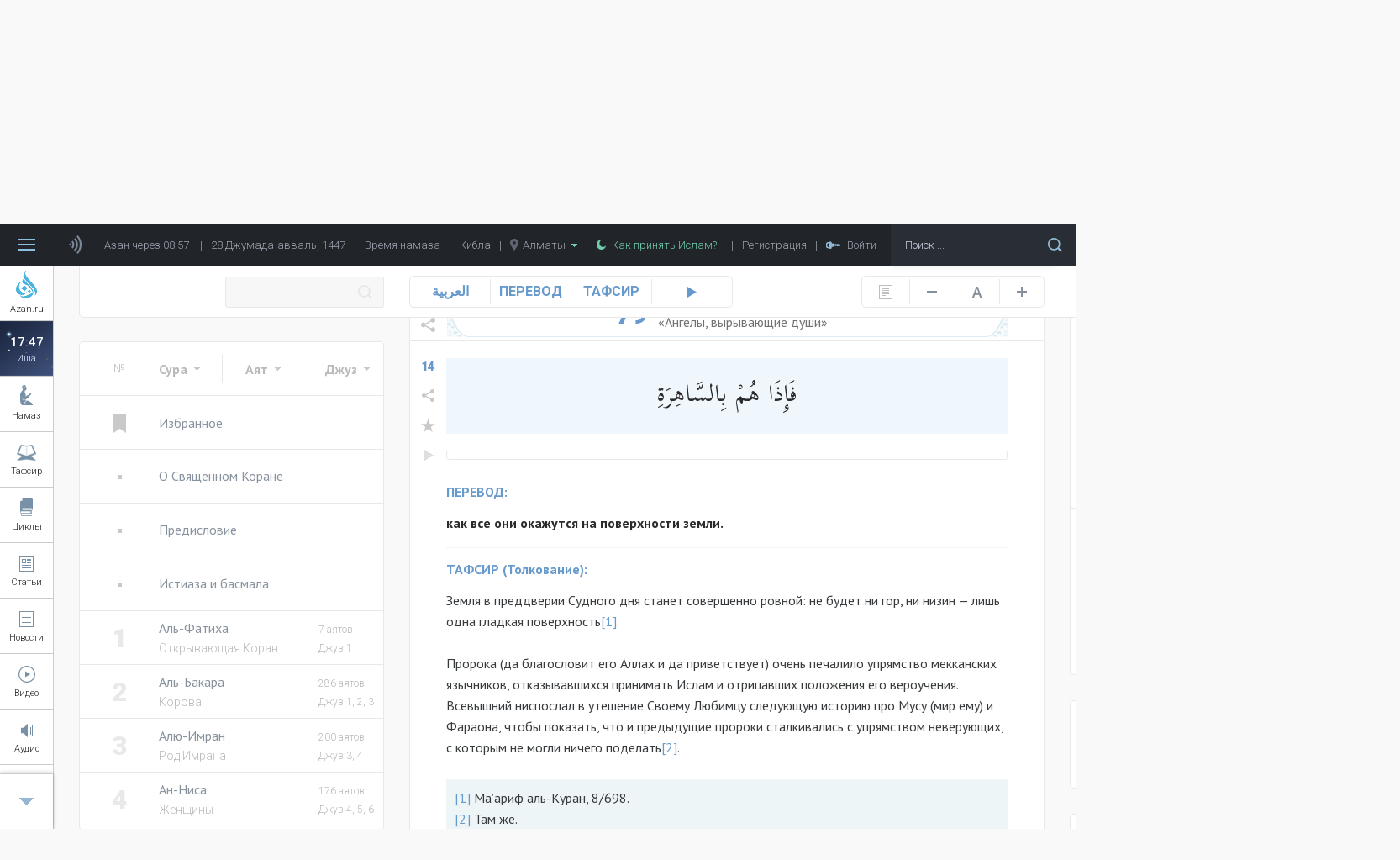

--- FILE ---
content_type: text/html; charset=UTF-8
request_url: https://azan.ru/tafsir/naziat/14
body_size: 39264
content:
<!DOCTYPE html>
<html lang="ru">

    <head>
        <meta name="yandex-verification" content="660d6e8dcfbf9a72" />
        <meta charset="UTF-8">
        <meta name="viewport" content="width=device-width, initial-scale=1.0">
        <meta http-equiv="X-UA-Compatible" content="ie=edge">
        <meta name="description" content="как все они окажутся на поверхности земли.
">
        <meta name="theme-color" content="#01336d">
        <meta name="csrf-param" content="_csrf">
    <meta name="csrf-token" content="CpgN76wSRB6aGnSR5wpTKc1KbmnDmwKO645DdORjXzpr3FKOm2cTTOpUIaKIfgZhvQQIGLr1TcyEzydDnitodA==">
        <title>Сура Назиат: 79 сура Корана | Перевод и Тафсир Корана | Azan.ru - 14 аят</title>
        <link rel="icon" type="image/png" href="/icon-48x48.png" sizes="48x48">
        <link rel="icon" type="image/png" href="/icon-96x96.png" sizes="96x96">
        <link rel="icon" type="image/png" href="/icon-144x144.png" sizes="144x144">
        <link rel="icon" type="image/png" href="/icon-192x192.png" sizes="192x192">
        <link rel="apple-touch-icon" type="image/png" href="/icon-120x120.png" sizes="120x120">
        <link rel="apple-touch-icon" type="image/png" href="/icon-152x152.png" sizes="152x152">
        <link rel="apple-touch-icon" type="image/png" href="/icon-167x167.png" sizes="167x167">
        <link rel="apple-touch-icon" type="image/png" href="/icon-180x180.png" sizes="180x180">
        <link href="https://fonts.googleapis.com/css?family=Roboto:300,400,500,700,900" rel="stylesheet">
        <link href="https://fonts.googleapis.com/css?family=PT+Sans:400,700" rel="stylesheet">
        <link href="https://fonts.googleapis.com/css?family=Open+Sans:400,600,700,800" rel="stylesheet">
        <link href="https://fonts.googleapis.com/css?family=PT+Serif" rel="stylesheet">
        <link href="https://fonts.googleapis.com/css?family=Scheherazade&amp;subset=arabic" rel="stylesheet">
        <meta property="og:type" content="article">
<meta property="og:url" content="http://azan.ru/tafsir/naziat?ayatParam=14&amp;favorites=0">
<meta property="og:title" content="Сура Назиат: 79 сура Корана | Перевод и Тафсир Корана | Azan.ru - 14 аят">
<meta property="og:description" content="как все они окажутся на поверхности земли.
">
<meta property="og:image" content="https://azan.ru/media/images/surahs/5eb2492516c69.jpg">
<meta name="twitter:card" content="summary">
<meta name="twitter:title" content="Сура Назиат: 79 сура Корана | Перевод и Тафсир Корана | Azan.ru - 14 аят">
<meta name="twitter:description" content="как все они окажутся на поверхности земли.
">
<meta name="twitter:image" content="https://azan.ru/media/images/surahs/5eb2492516c69.jpg">
<link href="/css/styles.min.css?v=1691761415" rel="stylesheet">    </head>

    <body class="tafsir-body">
        <!-- Yandex.Metrika counter -->
        <script type="text/javascript" >
            (function (d, w, c) {
                (w[c] = w[c] || []).push(function () {
                    try {
                        w.yaCounter48689702 = new Ya.Metrika({
                            id: 48689702,
                            clickmap: true,
                            trackLinks: true,
                            accurateTrackBounce: true,
                            webvisor: true
                        });
                    } catch (e) {
                    }
                });

                var n = d.getElementsByTagName("script")[0],
                        s = d.createElement("script"),
                        f = function () {
                            n.parentNode.insertBefore(s, n);
                        };
                s.type = "text/javascript";
                s.async = true;
                s.src = "https://mc.yandex.ru/metrika/watch.js";

                if (w.opera == "[object Opera]") {
                    d.addEventListener("DOMContentLoaded", f, false);
                } else {
                    f();
                }
            })(document, window, "yandex_metrika_callbacks");
        </script>
        <noscript><div><img src="https://mc.yandex.ru/watch/48689702" style="position:absolute; left:-9999px;" alt="" /></div></noscript>
        <!-- /Yandex.Metrika counter -->

        
        <header class="header ">
            <div class="menu">
    <div class="menu__bars"></div>
    <div class="menu__azan-icon"></div>
    <div class="menu__top-item menu__top-item_azan">Азан через 03:57</div>
    <div class="menu__bar">|</div>
    <div class="menu__top-item menu__top-item_hijra">28 Джумада-авваль, 1447</div>
    <div class="menu__bar">|</div>
    <a href="/asr" class="menu__top-item menu__top-item_asr">Время намаза</a>
    <div class="menu__bar">|</div>
    <a href="/asr#qibla" class="menu__top-item menu__top-item_asr">Кибла</a>
    <div class="menu__bar">|</div>
    <div class="menu__top-item menu__top-item_city">
        <img src="/images/common/location-gray.png" alt="Location" class="menu__city-location-icon">
        Алматы        <img src="/images/common/drop-down-green.png" alt="Drop down" class="menu__city-drop-down-icon">
    </div>
    <div class="menu__bar">|</div>
    <a href="/islam/convert-to-islam" class="menu__top-item menu__top-item_believe">
        <img src="/images/common/moon-green.png" alt="Moon" class="menu__believe-moon-icon">
        <img src="/images/common/moon-green-active.png" alt="Moon" class="menu__believe-moon-icon_active">Как принять Ислам?
    </a>
    <div class="menu__spacer"></div>
    <!--<a href="/donate" class="menu__top-item menu__top-item_donate">Помощь проекту</a>-->
    <div class="menu__bar">|</div>
            <div class="menu__top-item menu__top-item_registration">Регистрация</div>
        <div class="menu__bar">|</div>
            <div class="menu__top-item menu__top-item_login">
            <img src="/images/common/key.png" alt="Key" class="menu__log-inout-key-icon">
            <img src="/images/common/key-active.png" alt="Key" class="menu__log-inout-key-icon_active">Войти
        </div>
        <form class="menu__search" action="/search">
        <input type="search" class="menu__search-input" placeholder="Поиск ..." name="query">
        <button class="menu__search-icon"></button>
    </form>

    <div class="menu__items">
        <a href="/" class="menu__item">ГЛАВНАЯ</a>
        <a href="/namaz" class="menu__item">НАМАЗ</a>
        <a href="/ramadan" class="menu__item">РАМАДАН</a>
        <a href="/tafsir" class="menu__item">ТАФСИР</a>
        <a href="/durus" class="menu__item">ЦИКЛЫ УРОКОВ</a>
        <a href="/islam" class="menu__item">5 СТОЛПОВ ИСЛАМА</a>
        <a href="/maqalat" class="menu__item">СТАТЬИ</a>
        <a href="/ahbar" class="menu__item">НОВОСТИ</a>
        <a href="/maktabah" class="menu__item">КНИГИ</a>
        <a href="/video" class="menu__item">ВИДЕО</a>
        <a href="/audio" class="menu__item">АУДИО</a>
        <a href="/asr" class="menu__item">ВРЕМЯ НАМАЗА</a>
        <a href="/asr#qibla" class="menu__item">КИБЛА</a>
        <a href="/fawaid" class="menu__item">МУСУЛЬМАНАМ НА ЗАМЕТКУ</a>
        <a href="/authors" class="menu__item">ВСЕ АВТОРЫ</a>
        <a href="/mubahasa" class="menu__item">ВСЕ ОБСУЖДЕНИЯ</a>
        <a href="/site/write-to-admin" class="menu__item">НАПИСАТЬ АДМИНИСТРАТОРУ</a>
                    <a href="#" class="menu__item menu__item_login">ВОЙТИ</a>
            </div>

    <div class="azaners">
        <div class="azaners__item" data-id="Qasym">
            <img src="/images/widgets/azaners/Qasym.jpg" alt="Qasym" class="azaners__image">
            <div class="azaners__info">
                <div class="azaners__name">Касым Ашимов</div>
                <div class="azaners__desc">Центральная мечеть г. Алматы</div>
                <a href="#" class="azaners__on">Выбрать</a>
                <span class="azaners__enabled">Выбранный</span>
                <a href="#" class="azaners__off">Отключить</a>
            </div>
        </div>
        <div class="azaners__item" data-id="Mishary">
            <img src="/images/widgets/azaners/Mishary.jpg" alt="Mishary" class="azaners__image">
            <div class="azaners__info">
                <div class="azaners__name">Мишари Рашид</div>
                <div class="azaners__desc">Масджид аль-Кабир, Кувейт</div>
                <a href="#" class="azaners__on">Выбрать</a>
                <span class="azaners__enabled">Выбранный</span>
                <a href="#" class="azaners__off">Отключить</a>
            </div>
        </div>
        <div class="azaners__item" data-id="Remzi">
            <img src="/images/widgets/azaners/Remzi.png" alt="Remzi" class="azaners__image">
            <div class="azaners__info">
                <div class="azaners__name">Рамзи Ер</div>
                <div class="azaners__desc">Ирак, Багдад</div>
                <a href="#" class="azaners__on">Выбрать</a>
                <span class="azaners__enabled">Выбранный</span>
                <a href="#" class="azaners__off">Отключить</a>
            </div>
        </div>
        <div class="azaners__footer">
            <div class="azaners__switch">
                <span class="azaners__switch-on">Вкл</span>
                <span class="azaners__switch-off">Выкл</span>
                <div class="azaners__switch-knob"></div>
            </div>
        </div>
    </div>

    <audio preload="none" src="/media/audio/azans/Qasym-fadjr.mp3" class="menu__azaner_Qasym-fadjr"></audio>
    <audio preload="none" src="/media/audio/azans/Qasym.mp3" class="menu__azaner_Qasym"></audio>
    <audio preload="none" src="/media/audio/azans/Mishary-fadjr.mp3" class="menu__azaner_Mishary-fadjr"></audio>
    <audio preload="none" src="/media/audio/azans/Mishary.mp3" class="menu__azaner_Mishary"></audio>
    <audio preload="none" src="/media/audio/azans/Remzi-fadjr.mp3" class="menu__azaner_Remzi-fadjr"></audio>
    <audio preload="none" src="/media/audio/azans/Remzi.mp3" class="menu__azaner_Remzi"></audio>

    <div class="menu__namaz-cities-wrapper">
        <div class="namaz-cities">
    <div class="namaz-cities__main">
        <div class="namaz-cities__search-city">
            <input type="text" class="namaz-cities__search-city-field" placeholder="Напишите название города ..." autocomplete="off">
            <div class="namaz-cities__search-city-options">
                                    <a href="/site/change-city?city=almatyi&returnUrl=%2Ftafsir%2Fnaziat%3FayatParam%3D14" class="namaz-cities__search-city-option" data-country="kz">Алматы</a>
                                    <a href="/site/change-city?city=almetevsk&returnUrl=%2Ftafsir%2Fnaziat%3FayatParam%3D14" class="namaz-cities__search-city-option" data-country="tatarstan">Альметьевск</a>
                                    <a href="/site/change-city?city=astana&returnUrl=%2Ftafsir%2Fnaziat%3FayatParam%3D14" class="namaz-cities__search-city-option" data-country="kz">Астана</a>
                                    <a href="/site/change-city?city=atyirau&returnUrl=%2Ftafsir%2Fnaziat%3FayatParam%3D14" class="namaz-cities__search-city-option" data-country="kz">Атырау</a>
                                    <a href="/site/change-city?city=aqtau&returnUrl=%2Ftafsir%2Fnaziat%3FayatParam%3D14" class="namaz-cities__search-city-option" data-country="kz">Ақтау</a>
                                    <a href="/site/change-city?city=aqtobe&returnUrl=%2Ftafsir%2Fnaziat%3FayatParam%3D14" class="namaz-cities__search-city-option" data-country="kz">Ақтөбе</a>
                                    <a href="/site/change-city?city=balqash&returnUrl=%2Ftafsir%2Fnaziat%3FayatParam%3D14" class="namaz-cities__search-city-option" data-country="kz">Балқаш</a>
                                    <a href="/site/change-city?city=batken&returnUrl=%2Ftafsir%2Fnaziat%3FayatParam%3D14" class="namaz-cities__search-city-option" data-country="kg">Баткен</a>
                                    <a href="/site/change-city?city=bishkek&returnUrl=%2Ftafsir%2Fnaziat%3FayatParam%3D14" class="namaz-cities__search-city-option" data-country="kg">Бишкек</a>
                                    <a href="/site/change-city?city=bolgar&returnUrl=%2Ftafsir%2Fnaziat%3FayatParam%3D14" class="namaz-cities__search-city-option" data-country="tatarstan">Болгар</a>
                                    <a href="/site/change-city?city=bugulma&returnUrl=%2Ftafsir%2Fnaziat%3FayatParam%3D14" class="namaz-cities__search-city-option" data-country="tatarstan">Бугульма</a>
                                    <a href="/site/change-city?city=ekibastuz&returnUrl=%2Ftafsir%2Fnaziat%3FayatParam%3D14" class="namaz-cities__search-city-option" data-country="kz">Екібастұз</a>
                                    <a href="/site/change-city?city=elabuga&returnUrl=%2Ftafsir%2Fnaziat%3FayatParam%3D14" class="namaz-cities__search-city-option" data-country="tatarstan">Елабуга</a>
                                    <a href="/site/change-city?city=zhalal-abad&returnUrl=%2Ftafsir%2Fnaziat%3FayatParam%3D14" class="namaz-cities__search-city-option" data-country="kg">Жалал-Абад</a>
                                    <a href="/site/change-city?city=zhezqazgan&returnUrl=%2Ftafsir%2Fnaziat%3FayatParam%3D14" class="namaz-cities__search-city-option" data-country="kz">Жезқазған</a>
                                    <a href="/site/change-city?city=zainsk&returnUrl=%2Ftafsir%2Fnaziat%3FayatParam%3D14" class="namaz-cities__search-city-option" data-country="tatarstan">Заинск</a>
                                    <a href="/site/change-city?city=kazan&returnUrl=%2Ftafsir%2Fnaziat%3FayatParam%3D14" class="namaz-cities__search-city-option" data-country="tatarstan">Казань</a>
                                    <a href="/site/change-city?city=kara-kol&returnUrl=%2Ftafsir%2Fnaziat%3FayatParam%3D14" class="namaz-cities__search-city-option" data-country="kg">Кара-кол</a>
                                    <a href="/site/change-city?city=kokshetau&returnUrl=%2Ftafsir%2Fnaziat%3FayatParam%3D14" class="namaz-cities__search-city-option" data-country="kz">Көкшетау</a>
                                    <a href="/site/change-city?city=leninogorsk&returnUrl=%2Ftafsir%2Fnaziat%3FayatParam%3D14" class="namaz-cities__search-city-option" data-country="tatarstan">Лениногорск</a>
                                    <a href="/site/change-city?city=naberezhnyie-chelnyi&returnUrl=%2Ftafsir%2Fnaziat%3FayatParam%3D14" class="namaz-cities__search-city-option" data-country="tatarstan">Набережные Челны</a>
                                    <a href="/site/change-city?city=naryin&returnUrl=%2Ftafsir%2Fnaziat%3FayatParam%3D14" class="namaz-cities__search-city-option" data-country="kg">Нарын</a>
                                    <a href="/site/change-city?city=nizhnekamsk&returnUrl=%2Ftafsir%2Fnaziat%3FayatParam%3D14" class="namaz-cities__search-city-option" data-country="tatarstan">Нижнекамск</a>
                                    <a href="/site/change-city?city=oral&returnUrl=%2Ftafsir%2Fnaziat%3FayatParam%3D14" class="namaz-cities__search-city-option" data-country="kz">Орал</a>
                                    <a href="/site/change-city?city=osh&returnUrl=%2Ftafsir%2Fnaziat%3FayatParam%3D14" class="namaz-cities__search-city-option" data-country="kg">Ош</a>
                                    <a href="/site/change-city?city=pavlodar&returnUrl=%2Ftafsir%2Fnaziat%3FayatParam%3D14" class="namaz-cities__search-city-option" data-country="kz">Павлодар</a>
                                    <a href="/site/change-city?city=petropavl&returnUrl=%2Ftafsir%2Fnaziat%3FayatParam%3D14" class="namaz-cities__search-city-option" data-country="kz">Петропавл</a>
                                    <a href="/site/change-city?city=rudnyiy&returnUrl=%2Ftafsir%2Fnaziat%3FayatParam%3D14" class="namaz-cities__search-city-option" data-country="kz">Рудный</a>
                                    <a href="/site/change-city?city=saryiagash&returnUrl=%2Ftafsir%2Fnaziat%3FayatParam%3D14" class="namaz-cities__search-city-option" data-country="kz">Сарыағаш</a>
                                    <a href="/site/change-city?city=semey&returnUrl=%2Ftafsir%2Fnaziat%3FayatParam%3D14" class="namaz-cities__search-city-option" data-country="kz">Семей</a>
                                    <a href="/site/change-city?city=stepnogorsk&returnUrl=%2Ftafsir%2Fnaziat%3FayatParam%3D14" class="namaz-cities__search-city-option" data-country="kz">Степногорск</a>
                                    <a href="/site/change-city?city=satpaev&returnUrl=%2Ftafsir%2Fnaziat%3FayatParam%3D14" class="namaz-cities__search-city-option" data-country="kz">Сәтпаев</a>
                                    <a href="/site/change-city?city=talas&returnUrl=%2Ftafsir%2Fnaziat%3FayatParam%3D14" class="namaz-cities__search-city-option" data-country="kg">Талас</a>
                                    <a href="/site/change-city?city=taldyiqorgan&returnUrl=%2Ftafsir%2Fnaziat%3FayatParam%3D14" class="namaz-cities__search-city-option" data-country="kz">Талдықорған</a>
                                    <a href="/site/change-city?city=taraz&returnUrl=%2Ftafsir%2Fnaziat%3FayatParam%3D14" class="namaz-cities__search-city-option" data-country="kz">Тараз</a>
                                    <a href="/site/change-city?city=temirtau&returnUrl=%2Ftafsir%2Fnaziat%3FayatParam%3D14" class="namaz-cities__search-city-option" data-country="kz">Теміртау</a>
                                    <a href="/site/change-city?city=tyrkistan&returnUrl=%2Ftafsir%2Fnaziat%3FayatParam%3D14" class="namaz-cities__search-city-option" data-country="kz">Түркістан</a>
                                    <a href="/site/change-city?city=chistopol&returnUrl=%2Ftafsir%2Fnaziat%3FayatParam%3D14" class="namaz-cities__search-city-option" data-country="tatarstan">Чистополь</a>
                                    <a href="/site/change-city?city=shyimkent&returnUrl=%2Ftafsir%2Fnaziat%3FayatParam%3D14" class="namaz-cities__search-city-option" data-country="kz">Шымкент</a>
                                    <a href="/site/change-city?city=qaragandyi&returnUrl=%2Ftafsir%2Fnaziat%3FayatParam%3D14" class="namaz-cities__search-city-option" data-country="kz">Қарағанды</a>
                                    <a href="/site/change-city?city=qostanay&returnUrl=%2Ftafsir%2Fnaziat%3FayatParam%3D14" class="namaz-cities__search-city-option" data-country="kz">Қостанай</a>
                                    <a href="/site/change-city?city=qyizyilorda&returnUrl=%2Ftafsir%2Fnaziat%3FayatParam%3D14" class="namaz-cities__search-city-option" data-country="kz">Қызылорда</a>
                                    <a href="/site/change-city?city=oskemen&returnUrl=%2Ftafsir%2Fnaziat%3FayatParam%3D14" class="namaz-cities__search-city-option" data-country="kz">Өскемен</a>
                            </div>
        </div>

                    <a href="/site/change-city?city=almatyi&returnUrl=%2Ftafsir%2Fnaziat%3FayatParam%3D14" class="namaz-cities__item namaz-cities__item_active">Алматы</a>
                    <a href="/site/change-city?city=astana&returnUrl=%2Ftafsir%2Fnaziat%3FayatParam%3D14" class="namaz-cities__item ">Астана</a>
                    <a href="/site/change-city?city=batken&returnUrl=%2Ftafsir%2Fnaziat%3FayatParam%3D14" class="namaz-cities__item ">Баткен</a>
                    <a href="/site/change-city?city=bishkek&returnUrl=%2Ftafsir%2Fnaziat%3FayatParam%3D14" class="namaz-cities__item ">Бишкек</a>
                    <a href="/site/change-city?city=bolgar&returnUrl=%2Ftafsir%2Fnaziat%3FayatParam%3D14" class="namaz-cities__item ">Болгар</a>
                    <a href="/site/change-city?city=zhalal-abad&returnUrl=%2Ftafsir%2Fnaziat%3FayatParam%3D14" class="namaz-cities__item ">Жалал-Абад</a>
                    <a href="/site/change-city?city=kazan&returnUrl=%2Ftafsir%2Fnaziat%3FayatParam%3D14" class="namaz-cities__item ">Казань</a>
                    <a href="/site/change-city?city=shyimkent&returnUrl=%2Ftafsir%2Fnaziat%3FayatParam%3D14" class="namaz-cities__item ">Шымкент</a>
                    <a href="/site/change-city?city=qaragandyi&returnUrl=%2Ftafsir%2Fnaziat%3FayatParam%3D14" class="namaz-cities__item ">Қарағанды</a>
        
        <div class="namaz-cities__spacer"></div>

        <a href="#" class="namaz-cities__cities-button">Другие города</a>
    </div>

    <div class="namaz-cities__cities">
        <div class="namaz-cities__countries-wrapper">
            <div class="namaz-cities__countries">
                <div class="namaz-cities__country" data-country="kz">
                    <img class="namaz-cities__country-flag" src="/images/common/kz.png" alt="Казахстан">Казахстан
                </div>
                <div class="namaz-cities__country" data-country="kg">
                    <img class="namaz-cities__country-flag" src="/images/common/kg.png" alt="Кыргызстан">Кыргызстан
                </div>
                <div class="namaz-cities__country" data-country="tatarstan">
                    <img class="namaz-cities__country-flag" src="/images/common/tatarstan.png" alt="Татарстан">Татарстан
                </div>
                <!--                            <div class="namaz-cities__country" data-country="ru">
                                                <img class="namaz-cities__country-flag" src="/images/common/ru.png" alt="Россия">Россия
                                            </div>-->
                <div class="namaz-cities__cities-close"></div>
            </div>
        </div>
        <div class="namaz-cities__cities-content-wrapper">
            <div class="namaz-cities__cities-content" style="height: 1000px;" data-country="kz">
                                        <div class="namaz-cities__cities-item namaz-cities__cities-item_letter">А</div>
                                                <div class="namaz-cities__cities-item namaz-cities__cities-item_current">Алматы                            <img class="namaz-cities__current-icon" src="/images/common/list-item-green.png" alt="Алматы">
                        </div>
                                                <a href="/site/change-city?city=astana&returnUrl=%2Ftafsir%2Fnaziat%3FayatParam%3D14" class="namaz-cities__cities-item namaz-cities__cities-item_highlighted" data-city="Астана">Астана</a>
                                                <a href="/site/change-city?city=atyirau&returnUrl=%2Ftafsir%2Fnaziat%3FayatParam%3D14" class="namaz-cities__cities-item " data-city="Атырау">Атырау</a>
                                                <a href="/site/change-city?city=aqtau&returnUrl=%2Ftafsir%2Fnaziat%3FayatParam%3D14" class="namaz-cities__cities-item " data-city="Ақтау">Ақтау</a>
                                                <a href="/site/change-city?city=aqtobe&returnUrl=%2Ftafsir%2Fnaziat%3FayatParam%3D14" class="namaz-cities__cities-item " data-city="Ақтөбе">Ақтөбе</a>
                                                <div class="namaz-cities__cities-item namaz-cities__cities-item_letter">Б</div>
                                                <a href="/site/change-city?city=balqash&returnUrl=%2Ftafsir%2Fnaziat%3FayatParam%3D14" class="namaz-cities__cities-item " data-city="Балқаш">Балқаш</a>
                                                <div class="namaz-cities__cities-item namaz-cities__cities-item_letter">Е</div>
                                                <a href="/site/change-city?city=ekibastuz&returnUrl=%2Ftafsir%2Fnaziat%3FayatParam%3D14" class="namaz-cities__cities-item " data-city="Екібастұз">Екібастұз</a>
                                                <div class="namaz-cities__cities-item namaz-cities__cities-item_letter">Ж</div>
                                                <a href="/site/change-city?city=zhezqazgan&returnUrl=%2Ftafsir%2Fnaziat%3FayatParam%3D14" class="namaz-cities__cities-item " data-city="Жезқазған">Жезқазған</a>
                                                <div class="namaz-cities__cities-item namaz-cities__cities-item_letter">К</div>
                                                <a href="/site/change-city?city=kokshetau&returnUrl=%2Ftafsir%2Fnaziat%3FayatParam%3D14" class="namaz-cities__cities-item " data-city="Көкшетау">Көкшетау</a>
                                                <div class="namaz-cities__cities-item namaz-cities__cities-item_letter">О</div>
                                                <a href="/site/change-city?city=oral&returnUrl=%2Ftafsir%2Fnaziat%3FayatParam%3D14" class="namaz-cities__cities-item " data-city="Орал">Орал</a>
                                                <div class="namaz-cities__cities-item namaz-cities__cities-item_letter">П</div>
                                                <a href="/site/change-city?city=pavlodar&returnUrl=%2Ftafsir%2Fnaziat%3FayatParam%3D14" class="namaz-cities__cities-item " data-city="Павлодар">Павлодар</a>
                                                <a href="/site/change-city?city=petropavl&returnUrl=%2Ftafsir%2Fnaziat%3FayatParam%3D14" class="namaz-cities__cities-item " data-city="Петропавл">Петропавл</a>
                                                <div class="namaz-cities__cities-item namaz-cities__cities-item_letter">Р</div>
                                                <a href="/site/change-city?city=rudnyiy&returnUrl=%2Ftafsir%2Fnaziat%3FayatParam%3D14" class="namaz-cities__cities-item " data-city="Рудный">Рудный</a>
                                                <div class="namaz-cities__cities-item namaz-cities__cities-item_letter">С</div>
                                                <a href="/site/change-city?city=saryiagash&returnUrl=%2Ftafsir%2Fnaziat%3FayatParam%3D14" class="namaz-cities__cities-item " data-city="Сарыағаш">Сарыағаш</a>
                                                <a href="/site/change-city?city=semey&returnUrl=%2Ftafsir%2Fnaziat%3FayatParam%3D14" class="namaz-cities__cities-item " data-city="Семей">Семей</a>
                                                <a href="/site/change-city?city=stepnogorsk&returnUrl=%2Ftafsir%2Fnaziat%3FayatParam%3D14" class="namaz-cities__cities-item " data-city="Степногорск">Степногорск</a>
                                                <a href="/site/change-city?city=satpaev&returnUrl=%2Ftafsir%2Fnaziat%3FayatParam%3D14" class="namaz-cities__cities-item " data-city="Сәтпаев">Сәтпаев</a>
                                                <div class="namaz-cities__cities-item namaz-cities__cities-item_letter">Т</div>
                                                <a href="/site/change-city?city=taldyiqorgan&returnUrl=%2Ftafsir%2Fnaziat%3FayatParam%3D14" class="namaz-cities__cities-item " data-city="Талдықорған">Талдықорған</a>
                                                <a href="/site/change-city?city=taraz&returnUrl=%2Ftafsir%2Fnaziat%3FayatParam%3D14" class="namaz-cities__cities-item " data-city="Тараз">Тараз</a>
                                                <a href="/site/change-city?city=temirtau&returnUrl=%2Ftafsir%2Fnaziat%3FayatParam%3D14" class="namaz-cities__cities-item " data-city="Теміртау">Теміртау</a>
                                                <a href="/site/change-city?city=tyrkistan&returnUrl=%2Ftafsir%2Fnaziat%3FayatParam%3D14" class="namaz-cities__cities-item " data-city="Түркістан">Түркістан</a>
                                                <div class="namaz-cities__cities-item namaz-cities__cities-item_letter">Ш</div>
                                                <a href="/site/change-city?city=shyimkent&returnUrl=%2Ftafsir%2Fnaziat%3FayatParam%3D14" class="namaz-cities__cities-item namaz-cities__cities-item_highlighted" data-city="Шымкент">Шымкент</a>
                                                <div class="namaz-cities__cities-item namaz-cities__cities-item_letter">Қ</div>
                                                <a href="/site/change-city?city=qaragandyi&returnUrl=%2Ftafsir%2Fnaziat%3FayatParam%3D14" class="namaz-cities__cities-item namaz-cities__cities-item_highlighted" data-city="Қарағанды">Қарағанды</a>
                                                <a href="/site/change-city?city=qostanay&returnUrl=%2Ftafsir%2Fnaziat%3FayatParam%3D14" class="namaz-cities__cities-item " data-city="Қостанай">Қостанай</a>
                                                <a href="/site/change-city?city=qyizyilorda&returnUrl=%2Ftafsir%2Fnaziat%3FayatParam%3D14" class="namaz-cities__cities-item " data-city="Қызылорда">Қызылорда</a>
                                                <div class="namaz-cities__cities-item namaz-cities__cities-item_letter">Ө</div>
                                                <a href="/site/change-city?city=oskemen&returnUrl=%2Ftafsir%2Fnaziat%3FayatParam%3D14" class="namaz-cities__cities-item " data-city="Өскемен">Өскемен</a>
                                    </div>
            <div class="namaz-cities__cities-content" style="height: 300px;" data-country="kg">
                                        <div class="namaz-cities__cities-item namaz-cities__cities-item_letter">Б</div>
                                                <a href="/site/change-city?city=batken&returnUrl=%2Ftafsir%2Fnaziat%3FayatParam%3D14" class="namaz-cities__cities-item namaz-cities__cities-item_highlighted" data-city="Баткен">Баткен</a>
                                                <a href="/site/change-city?city=bishkek&returnUrl=%2Ftafsir%2Fnaziat%3FayatParam%3D14" class="namaz-cities__cities-item namaz-cities__cities-item_highlighted" data-city="Бишкек">Бишкек</a>
                                                <div class="namaz-cities__cities-item namaz-cities__cities-item_letter">Ж</div>
                                                <a href="/site/change-city?city=zhalal-abad&returnUrl=%2Ftafsir%2Fnaziat%3FayatParam%3D14" class="namaz-cities__cities-item namaz-cities__cities-item_highlighted" data-city="Жалал-Абад">Жалал-Абад</a>
                                                <div class="namaz-cities__cities-item namaz-cities__cities-item_letter">К</div>
                                                <a href="/site/change-city?city=kara-kol&returnUrl=%2Ftafsir%2Fnaziat%3FayatParam%3D14" class="namaz-cities__cities-item " data-city="Кара-кол">Кара-кол</a>
                                                <div class="namaz-cities__cities-item namaz-cities__cities-item_letter">Н</div>
                                                <a href="/site/change-city?city=naryin&returnUrl=%2Ftafsir%2Fnaziat%3FayatParam%3D14" class="namaz-cities__cities-item " data-city="Нарын">Нарын</a>
                                                <div class="namaz-cities__cities-item namaz-cities__cities-item_letter">О</div>
                                                <a href="/site/change-city?city=osh&returnUrl=%2Ftafsir%2Fnaziat%3FayatParam%3D14" class="namaz-cities__cities-item " data-city="Ош">Ош</a>
                                                <div class="namaz-cities__cities-item namaz-cities__cities-item_letter">Т</div>
                                                <a href="/site/change-city?city=talas&returnUrl=%2Ftafsir%2Fnaziat%3FayatParam%3D14" class="namaz-cities__cities-item " data-city="Талас">Талас</a>
                                    </div>
            <div class="namaz-cities__cities-content" style="height: 900px;" data-country="tatarstan">
                                        <div class="namaz-cities__cities-item namaz-cities__cities-item_letter">А</div>
                                                <a href="/site/change-city?city=almetevsk&returnUrl=%2Ftafsir%2Fnaziat%3FayatParam%3D14" class="namaz-cities__cities-item " data-city="Альметьевск">Альметьевск</a>
                                                <div class="namaz-cities__cities-item namaz-cities__cities-item_letter">Б</div>
                                                <a href="/site/change-city?city=bolgar&returnUrl=%2Ftafsir%2Fnaziat%3FayatParam%3D14" class="namaz-cities__cities-item namaz-cities__cities-item_highlighted" data-city="Болгар">Болгар</a>
                                                <a href="/site/change-city?city=bugulma&returnUrl=%2Ftafsir%2Fnaziat%3FayatParam%3D14" class="namaz-cities__cities-item " data-city="Бугульма">Бугульма</a>
                                                <div class="namaz-cities__cities-item namaz-cities__cities-item_letter">Е</div>
                                                <a href="/site/change-city?city=elabuga&returnUrl=%2Ftafsir%2Fnaziat%3FayatParam%3D14" class="namaz-cities__cities-item " data-city="Елабуга">Елабуга</a>
                                                <div class="namaz-cities__cities-item namaz-cities__cities-item_letter">З</div>
                                                <a href="/site/change-city?city=zainsk&returnUrl=%2Ftafsir%2Fnaziat%3FayatParam%3D14" class="namaz-cities__cities-item " data-city="Заинск">Заинск</a>
                                                <div class="namaz-cities__cities-item namaz-cities__cities-item_letter">К</div>
                                                <a href="/site/change-city?city=kazan&returnUrl=%2Ftafsir%2Fnaziat%3FayatParam%3D14" class="namaz-cities__cities-item namaz-cities__cities-item_highlighted" data-city="Казань">Казань</a>
                                                <div class="namaz-cities__cities-item namaz-cities__cities-item_letter">Л</div>
                                                <a href="/site/change-city?city=leninogorsk&returnUrl=%2Ftafsir%2Fnaziat%3FayatParam%3D14" class="namaz-cities__cities-item " data-city="Лениногорск">Лениногорск</a>
                                                <div class="namaz-cities__cities-item namaz-cities__cities-item_letter">Н</div>
                                                <a href="/site/change-city?city=naberezhnyie-chelnyi&returnUrl=%2Ftafsir%2Fnaziat%3FayatParam%3D14" class="namaz-cities__cities-item " data-city="Набережные Челны">Набережные Челны</a>
                                                <a href="/site/change-city?city=nizhnekamsk&returnUrl=%2Ftafsir%2Fnaziat%3FayatParam%3D14" class="namaz-cities__cities-item " data-city="Нижнекамск">Нижнекамск</a>
                                                <div class="namaz-cities__cities-item namaz-cities__cities-item_letter">Ч</div>
                                                <a href="/site/change-city?city=chistopol&returnUrl=%2Ftafsir%2Fnaziat%3FayatParam%3D14" class="namaz-cities__cities-item " data-city="Чистополь">Чистополь</a>
                                    </div>
            <div class="namaz-cities__cities-content" style="height: 1450px;" data-country="ru">
                            </div>
        </div>

        <div class="namaz-cities__footer-wrapper">
            <div class="namaz-cities__footer" data-country="kz">
                <span class="namaz-cities__time-source">Время намаза рассчитано согласно PrayTimes.org с уточнениями <a href="https://www.muftyat.kz/ru/namaz_times" target="_blank" rel="nofollow">Духовного управления мусульман Казахстана</a></span>
                <span class="namaz-cities__cities-count">Населенных пунктов: 26</span>
            </div>
            <div class="namaz-cities__footer" data-country="kg">
                <span class="namaz-cities__time-source">Расписание предоставлено: <a href="https://muftiyat.kg/" target="_blank" rel="nofollow">Духовное управление мусульман Кыргызстана</a></span>
                <span class="namaz-cities__cities-count">Населенных пунктов: 7</span>
            </div>
            <div class="namaz-cities__footer" data-country="tatarstan">
                <span class="namaz-cities__time-source">Расписание предоставлено: <a href="http://dumrt.ru/" target="_blank" rel="nofollow">Духовное управление мусульман Татарстана</a></span>
                <span class="namaz-cities__cities-count">Населенных пунктов: 10</span>
            </div>
            <div class="namaz-cities__footer" data-country="ru">
                <span class="namaz-cities__time-source">Расписание по городам России предоставлено сервисом "1Muslim"</span>
                <span class="namaz-cities__cities-count">Населенных пунктов: 0</span>
            </div>
        </div>
    </div>
</div>    </div>
</div>
            <div class="namaz-times namaz-times_isha namaz-times_medium">
    <div class="namaz-times__content">
        <a href="/" class="namaz-times__logo"></a>
        <div class="namaz-times__cell namaz-times__cell_next"
             data-start-date="2025-11-19 05:27:00" data-class="fadjr">
            <div class="namaz-times__subcell">
                <div class="namaz-times__title">Фаджр</div>
                <div class="namaz-times__time">05:27                    <span class="namaz-times__time-to"> - 06:47</span>
                </div>
                <span class="namaz-times__time-to-small">до 06:47</span>
                <span class="namaz-times__time-left">Через 03:57</span>
                <div class="namaz-times__note-label">Сухур *
                    <div class="bubble">
                        С наступлением Фаджра заканчивается предрассветная трапеза Сухур. Принимать пищу следует завершить заранее, за 10 минут до Азана.
                    </div>
                </div>
            </div>
        </div>
        <div class="namaz-times__cell"
             data-start-date="2025-11-19 06:47:00" data-class="sunrise">
            <div class="namaz-times__subcell">
                <div class="namaz-times__title">Восход</div>
                <div class="namaz-times__time">06:47</div>
                <span class="namaz-times__time-left"></span>
                <div class="namaz-times__note-label namaz-times__note-label_red">Макрух *
                    <div class="bubble">В сутках есть периоды, когда совершать намаз нельзя:
                        <br/>1. На восходе солнца
                        <br/>2. В полдень
                        <br/>3. Перед закатом
                        <a href="/maqalat/read/vremya-makruh-v-namaze-10898" class="bubble__link">Подробнее</a>
                    </div>
                </div>
            </div>
        </div>
        <div class="namaz-times__cell"
             data-start-date="2025-11-19 11:41:00" data-class="dhuhr" data-sunrise="2025-11-19 06:47:00">
            <div class="namaz-times__subcell">
                <div class="namaz-times__title">Зухр</div>
                <div class="namaz-times__time">11:41                    <span class="namaz-times__time-to"> - 14:46</span>
                </div>
                <span class="namaz-times__time-to-small">до 14:46</span>
                <span class="namaz-times__time-left"></span>
            </div>
        </div>
        <div class="namaz-times__cell"
             data-start-date="2025-11-19 14:46:00" data-class="asr">
            <div class="namaz-times__subcell">
                <div class="namaz-times__title">Аср</div>
                <div class="namaz-times__time">14:46                    <span class="namaz-times__time-to"> - 16:28</span>
                </div>
                <span class="namaz-times__time-to-small">до 16:28</span>
                <span class="namaz-times__time-left"></span>
            </div>
        </div>
        <div class="namaz-times__cell"
             data-start-date="2025-11-19 16:28:00" data-class="maghrib">
            <div class="namaz-times__subcell">
                <div class="namaz-times__title">Магриб</div>
                <div class="namaz-times__time">16:28                    <span class="namaz-times__time-to"> - 17:47</span>
                </div>
                <span class="namaz-times__time-to-small">до 17:47</span>
                <span class="namaz-times__time-left"></span>
                <div class="namaz-times__note-label">Ифтар *
                    <div class="bubble">Магриб — пора Ифтара. Разговляться желательно финиками и водой.</div>
                </div>
            </div>
        </div>
        <div class="namaz-times__cell namaz-times__cell_current"
             data-start-date="2025-11-19 17:47:00" data-class="isha">
            <div class="namaz-times__subcell">
                <div class="namaz-times__title">Иша</div>
                <div class="namaz-times__time">17:47                    <span class="namaz-times__time-to"> - 05:28</span>
                </div>
                <span class="namaz-times__time-to-small">до 05:28</span>
                <span class="namaz-times__time-left"></span>
                <span class="namaz-times__note-label namaz-times__note-label_long">Рассчёт тахаджуда</span>
                <span class="namaz-times__note-label namaz-times__note-label_short">Тахаджуд</span>
            </div>
            <div class="namaz-times__subcell">
                <div class="namaz-times__title">Тахаджуд</div>
                <div class="namaz-times__time">01:34                    <span class="namaz-times__time-to"> - 05:28</span>
                </div>
                <span class="namaz-times__time-to-small">до 05:28</span>
                <span class="namaz-times__note-label">Показать Иша</span>
            </div>
        </div>
    </div>
</div>
            <div class="projects-panel">
                <div class="projects-panel__container">
                    <a href="/maqalat" class="projects-panel__link">СТАТЬИ</a>
                    <!-- <a href="/ahbar" class="projects-panel__link">НОВОСТИ</a> -->
                    <a href="/video" class="projects-panel__link">ВИДЕО</a>
                    <a href="/audio" class="projects-panel__link">АУДИО</a>
                    <a href="/maktabah" class="projects-panel__link">КНИГИ</a>
                    <div class="projects-panel__spacer"></div>
                    <a href="/ramadan" class="projects-panel__project projects-panel__project_ramadan">
                        <div class="projects-panel__title">РАМАДАН</div>
                        <div class="projects-panel__desc">Вопросы-ответы</div>
                    </a>
                    <a href="/namaz" class="projects-panel__project">
                        <div class="projects-panel__title">НАМАЗ</div>
                        <div class="projects-panel__desc">Самоучитель</div>
                    </a>
                    <a href="/tafsir" class="projects-panel__project projects-panel__project_tafsir">
                        <div class="projects-panel__title">ТАФСИР </div>
                        <div class="projects-panel__desc">Корана</div>
                    </a>
                    <a href="/durus" class="projects-panel__project projects-panel__project_courses">
                        <div class="projects-panel__title">ЦИКЛЫ УРОКОВ</div>
                        <div class="projects-panel__desc">Уроков: 2769</div>
                    </a>
                    <a href="/islam" class="projects-panel__project projects-panel__project_5-pillars">
                        <div class="projects-panel__title">5 СТОЛПОВ</div>
                        <div class="projects-panel__desc">Базис Ислама</div>
                    </a>
                    <a href="/fawaid" class="projects-panel__project projects-panel__project_fawaid">
                        <div class="projects-panel__title">МУСУЛЬМАНАМ</div>
                        <div class="projects-panel__desc">на заметку</div>
                    </a>
                </div>
            </div>

            <div class="header-mobile header-mobile_isha">
    <div class="header-mobile__top">
        <div class="header-mobile__menu-button"></div>
        <a href="/" class="header-mobile__logo"></a>
        <a href="/search" class="header-mobile__search-button"></a>
    </div>
    <div class="header-mobile__bottom">
        <div class="header-mobile__namaz-button">Фаджр: 05:27</div>
        <div class="header-mobile__namaz-button-close" style="display: none;">Свернуть</div>
        <div class="header-mobile__city-button">Алматы</div>
        <div class="header-mobile__date">28 Джумада-авваль</div>
        <div class="header-mobile__date-close" style="display: none;">Свернуть</div>
    </div>
    <div class="header-mobile__namaz-times">
        <div class="namaz-nav-bar-mobile namaz-nav-bar-mobile_isha">
    <div class="namaz-nav-bar-mobile__items">
        <a href="#" class="namaz-nav-bar-mobile__item namaz-nav-bar-mobile__item_city">
            <div class="namaz-nav-bar-mobile__drop-down">Алматы</div>
        </a>
        <div class="namaz-nav-bar-mobile__bar"></div>
        <a href="/asr/day/almatyi" class="namaz-nav-bar-mobile__item
           namaz-nav-bar-mobile__item_active">Сегодня</a>
        <div class="namaz-nav-bar-mobile__bar"></div>
        <a href="/asr/month/almatyi" class="namaz-nav-bar-mobile__item
           ">Месяц</a>
        <div class="namaz-nav-bar-mobile__bar"></div>
        <a href="/asr/year/almatyi" class="namaz-nav-bar-mobile__item
           ">Год</a>
        <div class="namaz-nav-bar-mobile__bar"></div>
        <a href="#" class="namaz-nav-bar-mobile__item">
            <div class="namaz-nav-bar-mobile__drop-down">Ханафи</div>
        </a>
    </div>
    <div class="namaz-nav-bar-mobile__footer">
        <div class="namaz-nav-bar-mobile__footer-top">
            <div class="namaz-nav-bar-mobile__date">19 НОЯБРЯ, 2025</div>
            <a href="/asr/tomorrow/almatyi" class="namaz-nav-bar-mobile__link">Завтра</a>
        </div>
        <div class="namaz-times-mobile namaz-times-mobile_isha">
    <div class="namaz-times-mobile__item namaz-times-mobile__item_next"
         data-start-date="2025-11-19 05:27:00" data-class="fadjr">
        <div class="namaz-times-mobile__title">
            Фаджр
            <span class="namaz-times-mobile__left-time" style="display: inline;">
                <span class="namaz-times-mobile__left-time-title">Через:</span>
                <span class="namaz-times-mobile__left-time-value">03:57</span>
            </span>
        </div>
        <div class="namaz-times-mobile__time">05:27</div>
        <div class="namaz-times-mobile__label">
            Сухур *
            <div class="bubble bubble_left" style="visibility: hidden;">
                С наступлением Фаджра заканчивается предрассветная трапеза Сухур. Принимать пищу следует завершить заранее, за 10 минут до Азана.
            </div>
        </div>
    </div>
    <div class="namaz-times-mobile__item"
         data-start-date="2025-11-19 06:47:00" data-class="sunrise">
        <div class="namaz-times-mobile__title">
            Восход
            <span class="namaz-times-mobile__left-time" style="">
                <span class="namaz-times-mobile__left-time-title">Через:</span>
                <span class="namaz-times-mobile__left-time-value">03:57</span>
            </span>
        </div>
        <div class="namaz-times-mobile__time">06:47</div>
        <div class="namaz-times-mobile__label">
            Макрух *
            <div class="bubble bubble_left" style="visibility: hidden;">В сутках есть периоды, когда совершать намаз нельзя:
                <br />1. На восходе солнца
                <br />2. В полдень
                <br />3. Перед закатом
                <a href="/maqalat/read/vremya-makruh-v-namaze-10898" class="bubble__link">Подробнее</a>
            </div>
        </div>
    </div>
    <div class="namaz-times-mobile__item    "
         data-start-date="2025-11-19 11:41:00" data-class="dhuhr" data-sunrise="2025-11-19 06:47:00">
        <div class="namaz-times-mobile__title">
            Зухр
            <span class="namaz-times-mobile__left-time" style="">
                <span class="namaz-times-mobile__left-time-title">Через:</span>
                <span class="namaz-times-mobile__left-time-value">03:57</span>
            </span>
        </div>
        <div class="namaz-times-mobile__time">11:41</div>
        <div class="namaz-times-mobile__label"></div>
    </div>
    <div class="namaz-times-mobile__item"
         data-start-date="2025-11-19 14:46:00" data-class="asr">
        <div class="namaz-times-mobile__title">
            Аср
            <span class="namaz-times-mobile__left-time" style="">
                <span class="namaz-times-mobile__left-time-title">Через:</span>
                <span class="namaz-times-mobile__left-time-value">03:57</span>
            </span>
        </div>
        <div class="namaz-times-mobile__time">14:46</div>
        <div class="namaz-times-mobile__label"></div>
    </div>
    <div class="namaz-times-mobile__item"
         data-start-date="2025-11-19 16:28:00" data-class="maghrib">
        <div class="namaz-times-mobile__title">
            Магриб
            <span class="namaz-times-mobile__left-time" style="">
                <span class="namaz-times-mobile__left-time-title">Через:</span>
                <span class="namaz-times-mobile__left-time-value">03:57</span>
            </span>
        </div>
        <div class="namaz-times-mobile__time">16:28</div>
        <div class="namaz-times-mobile__label">
            Ифтар *
            <div class="bubble bubble_left" style="visibility: hidden;">Магриб — пора Ифтара. Разговляться желательно финиками и водой.</div>
        </div>
    </div>
    <div class="namaz-times-mobile__item namaz-times-mobile__item_current"
         data-start-date="2025-11-19 17:47:00" data-class="isha">
        <div class="namaz-times-mobile__title">
            Иша
            <span class="namaz-times-mobile__left-time" style="">
                <span class="namaz-times-mobile__left-time-title">Через:</span>
                <span class="namaz-times-mobile__left-time-value">03:57</span>
            </span>
        </div>
        <div class="namaz-times-mobile__time">17:47</div>
        <div class="namaz-times-mobile__label">Тахаджуд</div>
    </div>
    <div class="namaz-times-mobile__item namaz-times-mobile__item_tahajjud" style="display: none;">
        <div class="namaz-times-mobile__title">Тахаджуд</div>
        <div class="namaz-times-mobile__time">01:34</div>
        <div class="namaz-times-mobile__label">Иша</div>
    </div>
</div>            <div class="namaz-nav-bar-mobile__qibla-block">
                <a href="/asr#qibla" class="namaz-nav-bar-mobile__qibla">Кибла</a>
            </div>
                </div>
</div>    </div>
    <div class="header-mobile__calendar">
        <div class="calendar">
    <div class="calendar__item">
        <img src="/images/common/moon-gray-big.png" alt="Moon" class="calendar__image">
        <div class="calendar__title">дата по хиджре</div>
        <div class="calendar__day-block">
            <span class="calendar__day">28</span>
        </div>
        <div class="calendar__month">ДЖУМАДА-АВВАЛЬ</div>
        <div class="calendar__year">1447</div>
    </div>
    <div class="calendar__item">
        <img src="/images/common/sun-gray-big.png" alt="Sun" class="calendar__image">
        <div class="calendar__title">григорианский календарь</div>
        <div class="calendar__day-block">
            <span class="calendar__day">19</span>
        </div>
        <div class="calendar__month">НОЯБРЯ</div>
        <div class="calendar__year">2025</div>
    </div>
</div>    </div>
</div>
            <div class="namaz-times-slide-down namaz-times-slide-down_isha">
    <div class="namaz-times-slide-down__left"></div>
    <div class="namaz-times-slide-down__center">
        <div class="namaz-times-slide-down__item ">
            <span class="namaz-times-slide-down__title">Фаджр:&nbsp;</span>
            <span class="namaz-times-slide-down__from">05:27</span>
            <span class="namaz-times-slide-down__to">&nbsp;- 06:47</span>
        </div>
        <div class="namaz-times-slide-down__item ">
            <span class="namaz-times-slide-down__title">Восход:&nbsp;</span>
            <span class="namaz-times-slide-down__from">06:47</span>
        </div>
        <div class="namaz-times-slide-down__item ">
            <span class="namaz-times-slide-down__title">Зухр:&nbsp;</span>
            <span class="namaz-times-slide-down__from">11:41</span>
            <span class="namaz-times-slide-down__to">&nbsp;- 14:46</span>
        </div>
        <div class="namaz-times-slide-down__item ">
            <span class="namaz-times-slide-down__title">Аср:&nbsp;</span>
            <span class="namaz-times-slide-down__from">14:46</span>
            <span class="namaz-times-slide-down__to">&nbsp;- 16:28</span>
        </div>
        <div class="namaz-times-slide-down__item ">
            <span class="namaz-times-slide-down__title">Магриб:&nbsp;</span>
            <span class="namaz-times-slide-down__from">16:28</span>
            <span class="namaz-times-slide-down__to">&nbsp;- 17:47</span>
        </div>
        <div class="namaz-times-slide-down__item namaz-times-slide-down__item_active">
            <span class="namaz-times-slide-down__title">Иша:&nbsp;</span>
            <span class="namaz-times-slide-down__from">17:47</span>
            <span class="namaz-times-slide-down__to">&nbsp;- 05:28</span>
        </div>
    </div>
    <a href="/asr" class="namaz-times-slide-down__right">Время намаза</a>
</div>
            <nav class="menu-mobile menu-mobile_hidden">
    <div class="menu-mobile__header">
        <div class="menu-mobile__header-text menu-mobile__header-text_login">
            <img class="menu-mobile__avatar" src="/images/widgets/menu-mobile/avatar.png" alt="avatar">
            <span>Вход в личный кабинет</span>
        </div>
        <img class="menu-mobile__close-button" src="/images/common/close-big-1.png" alt="close">
    </div>

    <div class="menu-mobile__subheader">Главное меню</div>

    <div class="menu-mobile__list">
        <a href="/" class="menu-mobile__item ">
            <div class="menu-mobile__item-title">ГЛАВНАЯ</div>
            <div class="menu-mobile__item-desc">Перейти на главную страницу</div>
        </a>
        <a href="/namaz" class="menu-mobile__item">
            <div class="menu-mobile__item-title">НАМАЗ</div>
            <div class="menu-mobile__item-desc">Самоучитель по намазу</div>
        </a>
        <a href="/ramadan" class="menu-mobile__item ">
            <div class="menu-mobile__item-title">РАМАДАН</div>
            <div class="menu-mobile__item-desc">Вопросы-ответы</div>
        </a>
        <a href="/tafsir" class="menu-mobile__item ">
            <div class="menu-mobile__item-title">ТАФСИР КОРАНА</div>
            <div class="menu-mobile__item-desc">Авторский проект Azan.ru</div>
        </a>
        <a href="/durus" class="menu-mobile__item ">
            <div class="menu-mobile__item-title">ЦИКЛЫ УРОКОВ</div>
            <div class="menu-mobile__item-desc">Уроки по акыде, фикху, сире, адабу</div>
        </a>
        <a href="/islam" class="menu-mobile__item">
            <div class="menu-mobile__item-title">ПЯТЬ СТОЛПОВ ИСЛАМА</div>
            <div class="menu-mobile__item-desc">Базис Ислама - Принять Ислам</div>
        </a>
        <a href="/maqalat" class="menu-mobile__item ">
            <div class="menu-mobile__item-title">СТАТЬИ</div>
            <div class="menu-mobile__item-desc">Советы и рекомендации ученых</div>
        </a>
        <a href="/ahbar" class="menu-mobile__item ">
            <div class="menu-mobile__item-title">НОВОСТИ</div>
            <div class="menu-mobile__item-desc">События мусульманского мира</div>
        </a>
        <a href="/maktabah" class="menu-mobile__item ">
            <div class="menu-mobile__item-title">КНИГИ</div>
            <div class="menu-mobile__item-desc">Исламская литература</div>
        </a>
        <div class="menu-mobile__item menu-mobile__item_expandable">
            <div class="menu-mobile__item-title">МЕДИА</div>
            <div class="menu-mobile__item-desc">Лекции мусульманских учёных</div>
            <div class="menu-mobile__submenu-button"></div>
            <div class="menu-mobile-submenu" style="display: none;">
                <a href="/video" class="menu-mobile-submenu__item ">ВИДЕО</a>
                <a href="/audio" class="menu-mobile-submenu__item ">АУДИО</a>
            </div>
        </div>
        <div class="menu-mobile__item menu-mobile__item_expandable">
            <div class="menu-mobile__item-title">ВРЕМЯ НАМАЗА</div>
            <div class="menu-mobile__item-desc">Сегодня, завтра, месяц, год</div>
            <!--<div class="menu-mobile__item-desc">Казахстан, Кыргызстан, Татарстан</div>-->
            <div class="menu-mobile__submenu-button"></div>
            <div class="menu-mobile-submenu" style="display: none;">
                <a href="/asr" class="menu-mobile-submenu__item ">СЕГОДНЯ</a>
                <a href="/asr/tomorrow/almatyi"
                   class="menu-mobile-submenu__item ">ЗАВТРА</a>
                <a href="/asr/month/almatyi"
                   class="menu-mobile-submenu__item ">МЕСЯЦ</a>
                <a href="/asr/year/almatyi" class="menu-mobile-submenu__item ">ГОД</a>
            </div>
        </div>
        <a href="/asr#qibla" class="menu-mobile__item ">
            <div class="menu-mobile__item-title">КИБЛА</div>
            <div class="menu-mobile__item-desc">Направление на Каабу</div>
        </a>
        <a href="/fawaid" class="menu-mobile__item ">
            <div class="menu-mobile__item-title">МУСУЛЬМАНАМ НА ЗАМЕТКУ</div>
            <div class="menu-mobile__item-desc">Картинки на исламскую тематику</div>
        </a>
        <a href="/authors" class="menu-mobile__item ">
            <div class="menu-mobile__item-title">ВСЕ АВТОРЫ</div>
            <div class="menu-mobile__item-desc">Авторы материалов</div>
        </a>
        <a href="/mubahasa" class="menu-mobile__item ">
            <div class="menu-mobile__item-title">ВСЕ ОБСУЖДЕНИЯ</div>
            <div class="menu-mobile__item-desc">Комментарии и диалоги</div>
        </a>
        <a href="/site/write-to-admin" class="menu-mobile__item ">
            <div class="menu-mobile__item-title">НАПИСАТЬ АДМИНИСТРАТОРУ</div>
            <div class="menu-mobile__item-desc">Обратная связь - Техподдержка</div>
        </a>
                    <a href="#" class="menu-mobile__item menu-mobile__item_login">
                <div class="menu-mobile__item-title">ВХОД</div>
                <div class="menu-mobile__item-desc">Регистрация и авторизация</div>
            </a>
        
        
<div class="card channels channels_gray">
    <a href="https://www.youtube.com/c/azan_ru" target="_blank" class="channels__link channels__link_yt" rel="nofollow"></a>
    <a href="https://www.facebook.com/azan.ru/" target="_blank" class="channels__link channels__link_f" rel="nofollow"></a>
    <a href="https://www.instagram.com/azan_ru/" target="_blank" class="channels__link channels__link_i" rel="nofollow"></a>
    <a href="https://vk.com/azan_ru" target="_blank" class="channels__link channels__link_vk" rel="nofollow"></a>
    <a href="https://ok.ru/azan.ru" target="_blank" class="channels__link channels__link_ok" rel="nofollow"></a>
    <a href="https://t.me/azan_ru" target="_blank" class="channels__link channels__link_t" rel="nofollow"></a>
</div>    </div>
</nav>        </header>
        <main>
            <div class="content content_tafsir">
                <section class="top-full-content">
    </section>

<section class="centered">
    <section class="centered-content">
        <script type="application/ld+json">
{
    "@context": "https://schema.org",
    "@type": "NewsArticle",
    "mainEntityOfPage": {
        "@type": "WebPage",
        "@id": "https://azan.ru/tafsir/naziat"
    },
    "headline": "Назиʼат",
    "image": ["https://azan.ru/media/images/surahs/5eb2492516c69.jpg"],
        "datePublished": "2020-05-06T10:20:42+05:00",
        "dateModified": "2020-05-06T10:20:42+05:00",
    "author": {
        "@type": "Person",
        "name": "Не определено"
    },
    "publisher": {
        "@type": "Organization",
        "name": "Azan.ru",
        "logo": {
            "@type": "ImageObject",
            "url": "https://azan.ru/images/common/logo.png"
        }
    },
    "description": "&lt;p&gt;Сура &amp;quot;Нази&amp;#39;ат&amp;quot; (&amp;quot;Ангелы, вырывающие души&amp;quot;) - мекканская сура. Как и большинство мекканских сур, она посвящена раскрытию тем вероучения: Единственности Аллаха, истинности посланнической миссии Мухаммада (да благословит его Аллах и да приветствует), воскрешению, Судному дню и воздаянию. В ней 46 аятов.&lt;br /&gt;
&amp;nbsp;&lt;/p&gt;
"
}
</script>

<script type="application/ld+json">
{
    "@context": "http://schema.org",
    "@type": "BreadcrumbList",
    "itemListElement":
    [
        {
            "@type": "ListItem",
            "position": 1,
            "item":
            {
                "@id": "https://azan.ru",
                "name": "Главная"
            }
        },
        {
            "@type": "ListItem",
            "position": 2,
            "item":
            {
                "@id": "https://azan.ru/tafsir",
                "name": "Тафсир"
            }
        },
        {
            "@type": "ListItem",
            "position": 3,
            "item":
            {
                "@id": "https://azan.ru/tafsir/naziat?ayatParam=14",
                "name": "Назиʼат"
            }
        }
    ]
}
</script>

<div class="tafsir-mobile-nav">
    <div class="tafsir-mobile-nav__header">
        <div class="tafsir-mobile-nav__menu-icon"></div>
        <div class="tafsir-mobile-nav__title">СОДЕРЖАНИЕ СУР</div>
        <div class="tafsir-mobile-nav__indicator"></div>
    </div>
    <div class="tafsir-nav card">
    <div class="tafsir-nav__header">
        <div class="tafsir-nav__num">№</div>
        <div class="tafsir-nav__tabs">
            <div class="tafsir-nav__tab tafsir-nav__tab_surah">Сура</div>
            <div class="tafsir-nav__tab-bar tafsir-nav__tab-bar-1"></div>
            <div class="tafsir-nav__tab tafsir-nav__tab_ayat">Аят</div>
            <div class="tafsir-nav__tab-bar tafsir-nav__tab-bar-2"></div>
            <div class="tafsir-nav__tab tafsir-nav__tab_juz">Джуз</div>
        </div>
    </div>
    <div class="tafsir-nav__favorites">
        <div class="tafsir-nav__favorites-flag"></div>
        <div class="tafsir-nav__favorites-title">Избранное</div>
    </div>
    <div class="tafsir-nav__list">
                    <a href="/tafsir/o-svyaschennom-Korane" class="tafsir-nav__item  ">
                <div class="tafsir-nav__item-num tafsir-nav__item-num_bullet"></div>
                <div class="tafsir-nav__info">
                    <div class="tafsir-nav__col-1">
                        <span class="tafsir-nav__title">О Священном Коране</span>
                                            </div>
                                    </div>
            </a>
                    <a href="/tafsir/predislovie" class="tafsir-nav__item  ">
                <div class="tafsir-nav__item-num tafsir-nav__item-num_bullet"></div>
                <div class="tafsir-nav__info">
                    <div class="tafsir-nav__col-1">
                        <span class="tafsir-nav__title">Предисловие</span>
                                            </div>
                                    </div>
            </a>
                    <a href="/tafsir/Istiaza-i-Basmala" class="tafsir-nav__item  ">
                <div class="tafsir-nav__item-num tafsir-nav__item-num_bullet"></div>
                <div class="tafsir-nav__info">
                    <div class="tafsir-nav__col-1">
                        <span class="tafsir-nav__title">Истиаза и басмала</span>
                                            </div>
                                    </div>
            </a>
                    <a href="/tafsir/al-Fatiha" class="tafsir-nav__item  ">
                <div class="tafsir-nav__item-num ">1</div>
                <div class="tafsir-nav__info">
                    <div class="tafsir-nav__col-1">
                        <span class="tafsir-nav__title">Аль-Фатиха</span>
                                                    <span class="tafsir-nav__translation">Открывающая Коран</span>
                                            </div>
                                            <div class="tafsir-nav__col-2">
                                                            <span class="tafsir-nav__ayats-count">7 аятов</span>
                                                        <span class="tafsir-nav__juz">Джуз 1</span>
                        </div>
                                    </div>
            </a>
                    <a href="/tafsir/al-Bakara" class="tafsir-nav__item  ">
                <div class="tafsir-nav__item-num ">2</div>
                <div class="tafsir-nav__info">
                    <div class="tafsir-nav__col-1">
                        <span class="tafsir-nav__title">Аль-Бакара</span>
                                                    <span class="tafsir-nav__translation">Корова</span>
                                            </div>
                                            <div class="tafsir-nav__col-2">
                                                            <span class="tafsir-nav__ayats-count">286 аятов</span>
                                                        <span class="tafsir-nav__juz">Джуз 1, 2, 3</span>
                        </div>
                                    </div>
            </a>
                    <a href="/tafsir/alyu-Imran" class="tafsir-nav__item  ">
                <div class="tafsir-nav__item-num ">3</div>
                <div class="tafsir-nav__info">
                    <div class="tafsir-nav__col-1">
                        <span class="tafsir-nav__title">Алю-Имран</span>
                                                    <span class="tafsir-nav__translation">Род Имрана</span>
                                            </div>
                                            <div class="tafsir-nav__col-2">
                                                            <span class="tafsir-nav__ayats-count">200 аятов</span>
                                                        <span class="tafsir-nav__juz">Джуз 3, 4</span>
                        </div>
                                    </div>
            </a>
                    <a href="/tafsir/an-Nisa" class="tafsir-nav__item  ">
                <div class="tafsir-nav__item-num ">4</div>
                <div class="tafsir-nav__info">
                    <div class="tafsir-nav__col-1">
                        <span class="tafsir-nav__title">Ан-Ниса</span>
                                                    <span class="tafsir-nav__translation">Женщины</span>
                                            </div>
                                            <div class="tafsir-nav__col-2">
                                                            <span class="tafsir-nav__ayats-count">176 аятов</span>
                                                        <span class="tafsir-nav__juz">Джуз 4, 5, 6</span>
                        </div>
                                    </div>
            </a>
                    <a href="/tafsir/al-Maida" class="tafsir-nav__item  ">
                <div class="tafsir-nav__item-num ">5</div>
                <div class="tafsir-nav__info">
                    <div class="tafsir-nav__col-1">
                        <span class="tafsir-nav__title">Аль-Маида</span>
                                                    <span class="tafsir-nav__translation">Трапеза</span>
                                            </div>
                                            <div class="tafsir-nav__col-2">
                                                            <span class="tafsir-nav__ayats-count">120 аятов</span>
                                                        <span class="tafsir-nav__juz">Джуз 6, 7</span>
                        </div>
                                    </div>
            </a>
                    <a href="/tafsir/al-An'am" class="tafsir-nav__item  ">
                <div class="tafsir-nav__item-num ">6</div>
                <div class="tafsir-nav__info">
                    <div class="tafsir-nav__col-1">
                        <span class="tafsir-nav__title">Аль-Ан’ам</span>
                                                    <span class="tafsir-nav__translation">Скот</span>
                                            </div>
                                            <div class="tafsir-nav__col-2">
                                                            <span class="tafsir-nav__ayats-count">165 аятов</span>
                                                        <span class="tafsir-nav__juz">Джуз 7, 8</span>
                        </div>
                                    </div>
            </a>
                    <a href="/tafsir/al-A'raf" class="tafsir-nav__item  ">
                <div class="tafsir-nav__item-num ">7</div>
                <div class="tafsir-nav__info">
                    <div class="tafsir-nav__col-1">
                        <span class="tafsir-nav__title">Аль-А’раф</span>
                                                    <span class="tafsir-nav__translation">Преграды</span>
                                            </div>
                                            <div class="tafsir-nav__col-2">
                                                            <span class="tafsir-nav__ayats-count">206 аятов</span>
                                                        <span class="tafsir-nav__juz">Джуз 8, 9</span>
                        </div>
                                    </div>
            </a>
                    <a href="/tafsir/al-Anfal" class="tafsir-nav__item  ">
                <div class="tafsir-nav__item-num ">8</div>
                <div class="tafsir-nav__info">
                    <div class="tafsir-nav__col-1">
                        <span class="tafsir-nav__title">Аль-Анфаль</span>
                                                    <span class="tafsir-nav__translation">Военные трофеи</span>
                                            </div>
                                            <div class="tafsir-nav__col-2">
                                                            <span class="tafsir-nav__ayats-count">75 аятов</span>
                                                        <span class="tafsir-nav__juz">Джуз 9, 10</span>
                        </div>
                                    </div>
            </a>
                    <a href="/tafsir/at-tauba" class="tafsir-nav__item  ">
                <div class="tafsir-nav__item-num ">9</div>
                <div class="tafsir-nav__info">
                    <div class="tafsir-nav__col-1">
                        <span class="tafsir-nav__title">Ат-Тауба</span>
                                                    <span class="tafsir-nav__translation">Покаяние</span>
                                            </div>
                                            <div class="tafsir-nav__col-2">
                                                            <span class="tafsir-nav__ayats-count">129 аятов</span>
                                                        <span class="tafsir-nav__juz">Джуз 10, 11</span>
                        </div>
                                    </div>
            </a>
                    <a href="/tafsir/Yunus" class="tafsir-nav__item  ">
                <div class="tafsir-nav__item-num ">10</div>
                <div class="tafsir-nav__info">
                    <div class="tafsir-nav__col-1">
                        <span class="tafsir-nav__title">Юнус</span>
                                            </div>
                                            <div class="tafsir-nav__col-2">
                                                            <span class="tafsir-nav__ayats-count">109 аятов</span>
                                                        <span class="tafsir-nav__juz">Джуз 11</span>
                        </div>
                                    </div>
            </a>
                    <a href="/tafsir/Hud" class="tafsir-nav__item  ">
                <div class="tafsir-nav__item-num ">11</div>
                <div class="tafsir-nav__info">
                    <div class="tafsir-nav__col-1">
                        <span class="tafsir-nav__title">Худ</span>
                                            </div>
                                            <div class="tafsir-nav__col-2">
                                                            <span class="tafsir-nav__ayats-count">123 аятов</span>
                                                        <span class="tafsir-nav__juz">Джуз 11, 12</span>
                        </div>
                                    </div>
            </a>
                    <a href="/tafsir/Yusuf" class="tafsir-nav__item  ">
                <div class="tafsir-nav__item-num ">12</div>
                <div class="tafsir-nav__info">
                    <div class="tafsir-nav__col-1">
                        <span class="tafsir-nav__title">Юсуф</span>
                                            </div>
                                            <div class="tafsir-nav__col-2">
                                                            <span class="tafsir-nav__ayats-count">111 аятов</span>
                                                        <span class="tafsir-nav__juz">Джуз 12, 13</span>
                        </div>
                                    </div>
            </a>
                    <a href="/tafsir/ar-Ra'd" class="tafsir-nav__item  ">
                <div class="tafsir-nav__item-num ">13</div>
                <div class="tafsir-nav__info">
                    <div class="tafsir-nav__col-1">
                        <span class="tafsir-nav__title">Ар-Ра’д</span>
                                                    <span class="tafsir-nav__translation">Гром</span>
                                            </div>
                                            <div class="tafsir-nav__col-2">
                                                            <span class="tafsir-nav__ayats-count">43 аятов</span>
                                                        <span class="tafsir-nav__juz">Джуз 13</span>
                        </div>
                                    </div>
            </a>
                    <a href="/tafsir/Ibrahim" class="tafsir-nav__item  ">
                <div class="tafsir-nav__item-num ">14</div>
                <div class="tafsir-nav__info">
                    <div class="tafsir-nav__col-1">
                        <span class="tafsir-nav__title">Ибрахим</span>
                                            </div>
                                            <div class="tafsir-nav__col-2">
                                                            <span class="tafsir-nav__ayats-count">52 аятов</span>
                                                        <span class="tafsir-nav__juz">Джуз 13</span>
                        </div>
                                    </div>
            </a>
                    <a href="/tafsir/al-Hidzhr" class="tafsir-nav__item  ">
                <div class="tafsir-nav__item-num ">15</div>
                <div class="tafsir-nav__info">
                    <div class="tafsir-nav__col-1">
                        <span class="tafsir-nav__title">Аль-Хиджр</span>
                                            </div>
                                            <div class="tafsir-nav__col-2">
                                                            <span class="tafsir-nav__ayats-count">99 аятов</span>
                                                        <span class="tafsir-nav__juz">Джуз 14</span>
                        </div>
                                    </div>
            </a>
                    <a href="/tafsir/an-Nahl" class="tafsir-nav__item  ">
                <div class="tafsir-nav__item-num ">16</div>
                <div class="tafsir-nav__info">
                    <div class="tafsir-nav__col-1">
                        <span class="tafsir-nav__title">Ан-Нахль</span>
                                                    <span class="tafsir-nav__translation">Пчелы</span>
                                            </div>
                                            <div class="tafsir-nav__col-2">
                                                            <span class="tafsir-nav__ayats-count">128 аятов</span>
                                                        <span class="tafsir-nav__juz">Джуз 14</span>
                        </div>
                                    </div>
            </a>
                    <a href="/tafsir/al-Isra" class="tafsir-nav__item  ">
                <div class="tafsir-nav__item-num ">17</div>
                <div class="tafsir-nav__info">
                    <div class="tafsir-nav__col-1">
                        <span class="tafsir-nav__title">Аль-Исра</span>
                                                    <span class="tafsir-nav__translation">Перенесение</span>
                                            </div>
                                            <div class="tafsir-nav__col-2">
                                                            <span class="tafsir-nav__ayats-count">111 аятов</span>
                                                        <span class="tafsir-nav__juz">Джуз 15</span>
                        </div>
                                    </div>
            </a>
                    <a href="/tafsir/al-Kahf" class="tafsir-nav__item  ">
                <div class="tafsir-nav__item-num ">18</div>
                <div class="tafsir-nav__info">
                    <div class="tafsir-nav__col-1">
                        <span class="tafsir-nav__title">Аль-Кахф</span>
                                                    <span class="tafsir-nav__translation">Пещера</span>
                                            </div>
                                            <div class="tafsir-nav__col-2">
                                                            <span class="tafsir-nav__ayats-count">110 аятов</span>
                                                        <span class="tafsir-nav__juz">Джуз 15, 16</span>
                        </div>
                                    </div>
            </a>
                    <a href="/tafsir/Maryam" class="tafsir-nav__item  ">
                <div class="tafsir-nav__item-num ">19</div>
                <div class="tafsir-nav__info">
                    <div class="tafsir-nav__col-1">
                        <span class="tafsir-nav__title">Марьям</span>
                                            </div>
                                            <div class="tafsir-nav__col-2">
                                                            <span class="tafsir-nav__ayats-count">98 аятов</span>
                                                        <span class="tafsir-nav__juz">Джуз 16</span>
                        </div>
                                    </div>
            </a>
                    <a href="/tafsir/Ta-ha" class="tafsir-nav__item  ">
                <div class="tafsir-nav__item-num ">20</div>
                <div class="tafsir-nav__info">
                    <div class="tafsir-nav__col-1">
                        <span class="tafsir-nav__title">Тa Хa</span>
                                            </div>
                                            <div class="tafsir-nav__col-2">
                                                            <span class="tafsir-nav__ayats-count">135 аятов</span>
                                                        <span class="tafsir-nav__juz">Джуз 16</span>
                        </div>
                                    </div>
            </a>
                    <a href="/tafsir/al-Anbiya" class="tafsir-nav__item  ">
                <div class="tafsir-nav__item-num ">21</div>
                <div class="tafsir-nav__info">
                    <div class="tafsir-nav__col-1">
                        <span class="tafsir-nav__title">Аль-Анбия</span>
                                                    <span class="tafsir-nav__translation">Пророки</span>
                                            </div>
                                            <div class="tafsir-nav__col-2">
                                                            <span class="tafsir-nav__ayats-count">112 аятов</span>
                                                        <span class="tafsir-nav__juz">Джуз 17</span>
                        </div>
                                    </div>
            </a>
                    <a href="/tafsir/al-hadzh" class="tafsir-nav__item  ">
                <div class="tafsir-nav__item-num ">22</div>
                <div class="tafsir-nav__info">
                    <div class="tafsir-nav__col-1">
                        <span class="tafsir-nav__title">Аль-Хaдж</span>
                                                    <span class="tafsir-nav__translation">Хадж</span>
                                            </div>
                                            <div class="tafsir-nav__col-2">
                                                            <span class="tafsir-nav__ayats-count">78 аятов</span>
                                                        <span class="tafsir-nav__juz">Джуз 17</span>
                        </div>
                                    </div>
            </a>
                    <a href="/tafsir/al-Muminun" class="tafsir-nav__item  ">
                <div class="tafsir-nav__item-num ">23</div>
                <div class="tafsir-nav__info">
                    <div class="tafsir-nav__col-1">
                        <span class="tafsir-nav__title">Аль-Муминун</span>
                                                    <span class="tafsir-nav__translation">Верующие</span>
                                            </div>
                                            <div class="tafsir-nav__col-2">
                                                            <span class="tafsir-nav__ayats-count">118 аятов</span>
                                                        <span class="tafsir-nav__juz">Джуз 18</span>
                        </div>
                                    </div>
            </a>
                    <a href="/tafsir/an-Nur" class="tafsir-nav__item  ">
                <div class="tafsir-nav__item-num ">24</div>
                <div class="tafsir-nav__info">
                    <div class="tafsir-nav__col-1">
                        <span class="tafsir-nav__title">Ан-Нур</span>
                                                    <span class="tafsir-nav__translation">Свет</span>
                                            </div>
                                            <div class="tafsir-nav__col-2">
                                                            <span class="tafsir-nav__ayats-count">64 аятов</span>
                                                        <span class="tafsir-nav__juz">Джуз 18</span>
                        </div>
                                    </div>
            </a>
                    <a href="/tafsir/al-Furkan" class="tafsir-nav__item  ">
                <div class="tafsir-nav__item-num ">25</div>
                <div class="tafsir-nav__info">
                    <div class="tafsir-nav__col-1">
                        <span class="tafsir-nav__title">Аль-Фуркан</span>
                                                    <span class="tafsir-nav__translation">Различение</span>
                                            </div>
                                            <div class="tafsir-nav__col-2">
                                                            <span class="tafsir-nav__ayats-count">77 аятов</span>
                                                        <span class="tafsir-nav__juz">Джуз 18, 19</span>
                        </div>
                                    </div>
            </a>
                    <a href="/tafsir/ash-Shuara" class="tafsir-nav__item  ">
                <div class="tafsir-nav__item-num ">26</div>
                <div class="tafsir-nav__info">
                    <div class="tafsir-nav__col-1">
                        <span class="tafsir-nav__title">Аш-Шуʼара</span>
                                                    <span class="tafsir-nav__translation">Поэты</span>
                                            </div>
                                            <div class="tafsir-nav__col-2">
                                                            <span class="tafsir-nav__ayats-count">227 аятов</span>
                                                        <span class="tafsir-nav__juz">Джуз 19</span>
                        </div>
                                    </div>
            </a>
                    <a href="/tafsir/an-Naml" class="tafsir-nav__item  ">
                <div class="tafsir-nav__item-num ">27</div>
                <div class="tafsir-nav__info">
                    <div class="tafsir-nav__col-1">
                        <span class="tafsir-nav__title">Ан-Намль</span>
                                                    <span class="tafsir-nav__translation">Муравьи</span>
                                            </div>
                                            <div class="tafsir-nav__col-2">
                                                            <span class="tafsir-nav__ayats-count">93 аятов</span>
                                                        <span class="tafsir-nav__juz">Джуз 19, 20</span>
                        </div>
                                    </div>
            </a>
                    <a href="/tafsir/al-Kasas" class="tafsir-nav__item  ">
                <div class="tafsir-nav__item-num ">28</div>
                <div class="tafsir-nav__info">
                    <div class="tafsir-nav__col-1">
                        <span class="tafsir-nav__title">Аль-Касас</span>
                                                    <span class="tafsir-nav__translation">Повествование</span>
                                            </div>
                                            <div class="tafsir-nav__col-2">
                                                            <span class="tafsir-nav__ayats-count">88 аятов</span>
                                                        <span class="tafsir-nav__juz">Джуз 20</span>
                        </div>
                                    </div>
            </a>
                    <a href="/tafsir/al-'nkabut" class="tafsir-nav__item  ">
                <div class="tafsir-nav__item-num ">29</div>
                <div class="tafsir-nav__info">
                    <div class="tafsir-nav__col-1">
                        <span class="tafsir-nav__title">Аль–‘Анкабут</span>
                                                    <span class="tafsir-nav__translation">Паук</span>
                                            </div>
                                            <div class="tafsir-nav__col-2">
                                                            <span class="tafsir-nav__ayats-count">69 аятов</span>
                                                        <span class="tafsir-nav__juz">Джуз 20, 21</span>
                        </div>
                                    </div>
            </a>
                    <a href="/tafsir/ar-Rum" class="tafsir-nav__item  ">
                <div class="tafsir-nav__item-num ">30</div>
                <div class="tafsir-nav__info">
                    <div class="tafsir-nav__col-1">
                        <span class="tafsir-nav__title">Ар-Рум</span>
                                                    <span class="tafsir-nav__translation">Римляне (византийцы)</span>
                                            </div>
                                            <div class="tafsir-nav__col-2">
                                                            <span class="tafsir-nav__ayats-count">60 аятов</span>
                                                        <span class="tafsir-nav__juz">Джуз 21</span>
                        </div>
                                    </div>
            </a>
                    <a href="/tafsir/Luqman" class="tafsir-nav__item  ">
                <div class="tafsir-nav__item-num ">31</div>
                <div class="tafsir-nav__info">
                    <div class="tafsir-nav__col-1">
                        <span class="tafsir-nav__title">Лукмaн</span>
                                            </div>
                                            <div class="tafsir-nav__col-2">
                                                            <span class="tafsir-nav__ayats-count">34 аятов</span>
                                                        <span class="tafsir-nav__juz">Джуз 21</span>
                        </div>
                                    </div>
            </a>
                    <a href="/tafsir/assadzhda" class="tafsir-nav__item  ">
                <div class="tafsir-nav__item-num ">32</div>
                <div class="tafsir-nav__info">
                    <div class="tafsir-nav__col-1">
                        <span class="tafsir-nav__title">Ас–Саджда</span>
                                                    <span class="tafsir-nav__translation">Земной поклон</span>
                                            </div>
                                            <div class="tafsir-nav__col-2">
                                                            <span class="tafsir-nav__ayats-count">30 аятов</span>
                                                        <span class="tafsir-nav__juz">Джуз 21</span>
                        </div>
                                    </div>
            </a>
                    <a href="/tafsir/al-Ahzab" class="tafsir-nav__item  ">
                <div class="tafsir-nav__item-num ">33</div>
                <div class="tafsir-nav__info">
                    <div class="tafsir-nav__col-1">
                        <span class="tafsir-nav__title">Аль–Ахзаб</span>
                                                    <span class="tafsir-nav__translation">Военные союзники</span>
                                            </div>
                                            <div class="tafsir-nav__col-2">
                                                            <span class="tafsir-nav__ayats-count">73 аятов</span>
                                                        <span class="tafsir-nav__juz">Джуз 21, 22</span>
                        </div>
                                    </div>
            </a>
                    <a href="/tafsir/Saba" class="tafsir-nav__item  ">
                <div class="tafsir-nav__item-num ">34</div>
                <div class="tafsir-nav__info">
                    <div class="tafsir-nav__col-1">
                        <span class="tafsir-nav__title">Caбa</span>
                                                    <span class="tafsir-nav__translation">Сава (Сабея)</span>
                                            </div>
                                            <div class="tafsir-nav__col-2">
                                                            <span class="tafsir-nav__ayats-count">54 аятов</span>
                                                        <span class="tafsir-nav__juz">Джуз 22</span>
                        </div>
                                    </div>
            </a>
                    <a href="/tafsir/Fatir" class="tafsir-nav__item  ">
                <div class="tafsir-nav__item-num ">35</div>
                <div class="tafsir-nav__info">
                    <div class="tafsir-nav__col-1">
                        <span class="tafsir-nav__title">Фатыр</span>
                                                    <span class="tafsir-nav__translation">Творец</span>
                                            </div>
                                            <div class="tafsir-nav__col-2">
                                                            <span class="tafsir-nav__ayats-count">45 аятов</span>
                                                        <span class="tafsir-nav__juz">Джуз 22</span>
                        </div>
                                    </div>
            </a>
                    <a href="/tafsir/Ya-Sin" class="tafsir-nav__item  ">
                <div class="tafsir-nav__item-num ">36</div>
                <div class="tafsir-nav__info">
                    <div class="tafsir-nav__col-1">
                        <span class="tafsir-nav__title">Йa Cин</span>
                                            </div>
                                            <div class="tafsir-nav__col-2">
                                                            <span class="tafsir-nav__ayats-count">83 аятов</span>
                                                        <span class="tafsir-nav__juz">Джуз 22, 23</span>
                        </div>
                                    </div>
            </a>
                    <a href="/tafsir/as-Saffat" class="tafsir-nav__item  ">
                <div class="tafsir-nav__item-num ">37</div>
                <div class="tafsir-nav__info">
                    <div class="tafsir-nav__col-1">
                        <span class="tafsir-nav__title">Ас-Саффат</span>
                                                    <span class="tafsir-nav__translation">Стоящие рядами</span>
                                            </div>
                                            <div class="tafsir-nav__col-2">
                                                            <span class="tafsir-nav__ayats-count">182 аятов</span>
                                                        <span class="tafsir-nav__juz">Джуз 23</span>
                        </div>
                                    </div>
            </a>
                    <a href="/tafsir/Sad" class="tafsir-nav__item  ">
                <div class="tafsir-nav__item-num ">38</div>
                <div class="tafsir-nav__info">
                    <div class="tafsir-nav__col-1">
                        <span class="tafsir-nav__title">Сад</span>
                                            </div>
                                            <div class="tafsir-nav__col-2">
                                                            <span class="tafsir-nav__ayats-count">88 аятов</span>
                                                        <span class="tafsir-nav__juz">Джуз 23</span>
                        </div>
                                    </div>
            </a>
                    <a href="/tafsir/az-Zumar" class="tafsir-nav__item  ">
                <div class="tafsir-nav__item-num ">39</div>
                <div class="tafsir-nav__info">
                    <div class="tafsir-nav__col-1">
                        <span class="tafsir-nav__title">Аз–Зумар</span>
                                                    <span class="tafsir-nav__translation">Группы</span>
                                            </div>
                                            <div class="tafsir-nav__col-2">
                                                            <span class="tafsir-nav__ayats-count">75 аятов</span>
                                                        <span class="tafsir-nav__juz">Джуз 23, 24</span>
                        </div>
                                    </div>
            </a>
                    <a href="/tafsir/gafir" class="tafsir-nav__item  ">
                <div class="tafsir-nav__item-num ">40</div>
                <div class="tafsir-nav__info">
                    <div class="tafsir-nav__col-1">
                        <span class="tafsir-nav__title">Гафир</span>
                                                    <span class="tafsir-nav__translation">Прощающий</span>
                                            </div>
                                            <div class="tafsir-nav__col-2">
                                                            <span class="tafsir-nav__ayats-count">85 аятов</span>
                                                        <span class="tafsir-nav__juz">Джуз 24</span>
                        </div>
                                    </div>
            </a>
                    <a href="/tafsir/Fussilat" class="tafsir-nav__item  ">
                <div class="tafsir-nav__item-num ">41</div>
                <div class="tafsir-nav__info">
                    <div class="tafsir-nav__col-1">
                        <span class="tafsir-nav__title">Фуссылят</span>
                                                    <span class="tafsir-nav__translation">Разъяснены</span>
                                            </div>
                                            <div class="tafsir-nav__col-2">
                                                            <span class="tafsir-nav__ayats-count">54 аятов</span>
                                                        <span class="tafsir-nav__juz">Джуз 24, 25</span>
                        </div>
                                    </div>
            </a>
                    <a href="/tafsir/ash-shura" class="tafsir-nav__item  ">
                <div class="tafsir-nav__item-num ">42</div>
                <div class="tafsir-nav__info">
                    <div class="tafsir-nav__col-1">
                        <span class="tafsir-nav__title">Аш-Шура</span>
                                                    <span class="tafsir-nav__translation">«Совет»</span>
                                            </div>
                                            <div class="tafsir-nav__col-2">
                                                            <span class="tafsir-nav__ayats-count">53 аятов</span>
                                                        <span class="tafsir-nav__juz">Джуз 25</span>
                        </div>
                                    </div>
            </a>
                    <a href="/tafsir/az-zuhruf" class="tafsir-nav__item  ">
                <div class="tafsir-nav__item-num ">43</div>
                <div class="tafsir-nav__info">
                    <div class="tafsir-nav__col-1">
                        <span class="tafsir-nav__title">Аз-Зухруф</span>
                                                    <span class="tafsir-nav__translation">Украшения</span>
                                            </div>
                                            <div class="tafsir-nav__col-2">
                                                            <span class="tafsir-nav__ayats-count">89 аятов</span>
                                                        <span class="tafsir-nav__juz">Джуз 25</span>
                        </div>
                                    </div>
            </a>
                    <a href="/tafsir/ad-duhan" class="tafsir-nav__item  ">
                <div class="tafsir-nav__item-num ">44</div>
                <div class="tafsir-nav__info">
                    <div class="tafsir-nav__col-1">
                        <span class="tafsir-nav__title">Ад-Духан</span>
                                                    <span class="tafsir-nav__translation">Дым</span>
                                            </div>
                                            <div class="tafsir-nav__col-2">
                                                            <span class="tafsir-nav__ayats-count">59 аятов</span>
                                                        <span class="tafsir-nav__juz">Джуз 25</span>
                        </div>
                                    </div>
            </a>
                    <a href="/tafsir/al-dzhasiya" class="tafsir-nav__item  ">
                <div class="tafsir-nav__item-num ">45</div>
                <div class="tafsir-nav__info">
                    <div class="tafsir-nav__col-1">
                        <span class="tafsir-nav__title">Аль-Джасийа</span>
                                                    <span class="tafsir-nav__translation">Вставшая на колени</span>
                                            </div>
                                            <div class="tafsir-nav__col-2">
                                                            <span class="tafsir-nav__ayats-count">37 аятов</span>
                                                        <span class="tafsir-nav__juz">Джуз 25</span>
                        </div>
                                    </div>
            </a>
                    <a href="/tafsir/al-ahkaf" class="tafsir-nav__item  ">
                <div class="tafsir-nav__item-num ">46</div>
                <div class="tafsir-nav__info">
                    <div class="tafsir-nav__col-1">
                        <span class="tafsir-nav__title">Аль-Ахкаф</span>
                                                    <span class="tafsir-nav__translation">Барханы</span>
                                            </div>
                                            <div class="tafsir-nav__col-2">
                                                            <span class="tafsir-nav__ayats-count">35 аятов</span>
                                                        <span class="tafsir-nav__juz">Джуз 26</span>
                        </div>
                                    </div>
            </a>
                    <a href="/tafsir/muxammad" class="tafsir-nav__item  ">
                <div class="tafsir-nav__item-num ">47</div>
                <div class="tafsir-nav__info">
                    <div class="tafsir-nav__col-1">
                        <span class="tafsir-nav__title">Муxaммaд</span>
                                                    <span class="tafsir-nav__translation">Мухаммад</span>
                                            </div>
                                            <div class="tafsir-nav__col-2">
                                                            <span class="tafsir-nav__ayats-count">38 аятов</span>
                                                        <span class="tafsir-nav__juz">Джуз 26</span>
                        </div>
                                    </div>
            </a>
                    <a href="/tafsir/al-fath" class="tafsir-nav__item  ">
                <div class="tafsir-nav__item-num ">48</div>
                <div class="tafsir-nav__info">
                    <div class="tafsir-nav__col-1">
                        <span class="tafsir-nav__title">Аль-Фатх</span>
                                                    <span class="tafsir-nav__translation">Победа</span>
                                            </div>
                                            <div class="tafsir-nav__col-2">
                                                            <span class="tafsir-nav__ayats-count">29 аятов</span>
                                                        <span class="tafsir-nav__juz">Джуз 26</span>
                        </div>
                                    </div>
            </a>
                    <a href="/tafsir/al-hudzhurat" class="tafsir-nav__item  ">
                <div class="tafsir-nav__item-num ">49</div>
                <div class="tafsir-nav__info">
                    <div class="tafsir-nav__col-1">
                        <span class="tafsir-nav__title">Аль-Худжурат</span>
                                                    <span class="tafsir-nav__translation">Комнаты</span>
                                            </div>
                                            <div class="tafsir-nav__col-2">
                                                            <span class="tafsir-nav__ayats-count">18 аятов</span>
                                                        <span class="tafsir-nav__juz">Джуз 26</span>
                        </div>
                                    </div>
            </a>
                    <a href="/tafsir/kaf" class="tafsir-nav__item  ">
                <div class="tafsir-nav__item-num ">50</div>
                <div class="tafsir-nav__info">
                    <div class="tafsir-nav__col-1">
                        <span class="tafsir-nav__title">Кaф</span>
                                                    <span class="tafsir-nav__translation">Каф</span>
                                            </div>
                                            <div class="tafsir-nav__col-2">
                                                            <span class="tafsir-nav__ayats-count">45 аятов</span>
                                                        <span class="tafsir-nav__juz">Джуз 26</span>
                        </div>
                                    </div>
            </a>
                    <a href="/tafsir/az-zariyat" class="tafsir-nav__item  ">
                <div class="tafsir-nav__item-num ">51</div>
                <div class="tafsir-nav__info">
                    <div class="tafsir-nav__col-1">
                        <span class="tafsir-nav__title">Аз-Зарийат</span>
                                                    <span class="tafsir-nav__translation">Рассеивающие</span>
                                            </div>
                                            <div class="tafsir-nav__col-2">
                                                            <span class="tafsir-nav__ayats-count">60 аятов</span>
                                                        <span class="tafsir-nav__juz">Джуз 26, 27</span>
                        </div>
                                    </div>
            </a>
                    <a href="/tafsir/at-tur" class="tafsir-nav__item  ">
                <div class="tafsir-nav__item-num ">52</div>
                <div class="tafsir-nav__info">
                    <div class="tafsir-nav__col-1">
                        <span class="tafsir-nav__title">Ат-Тур</span>
                                                    <span class="tafsir-nav__translation">Гора</span>
                                            </div>
                                            <div class="tafsir-nav__col-2">
                                                            <span class="tafsir-nav__ayats-count">49 аятов</span>
                                                        <span class="tafsir-nav__juz">Джуз 27</span>
                        </div>
                                    </div>
            </a>
                    <a href="/tafsir/an-nadzhm" class="tafsir-nav__item  ">
                <div class="tafsir-nav__item-num ">53</div>
                <div class="tafsir-nav__info">
                    <div class="tafsir-nav__col-1">
                        <span class="tafsir-nav__title">Ан-Наджм</span>
                                                    <span class="tafsir-nav__translation">Звезда</span>
                                            </div>
                                            <div class="tafsir-nav__col-2">
                                                            <span class="tafsir-nav__ayats-count">62 аятов</span>
                                                        <span class="tafsir-nav__juz">Джуз 27</span>
                        </div>
                                    </div>
            </a>
                    <a href="/tafsir/al-kamar" class="tafsir-nav__item  ">
                <div class="tafsir-nav__item-num ">54</div>
                <div class="tafsir-nav__info">
                    <div class="tafsir-nav__col-1">
                        <span class="tafsir-nav__title">Аль-Камар</span>
                                                    <span class="tafsir-nav__translation">Луна</span>
                                            </div>
                                            <div class="tafsir-nav__col-2">
                                                            <span class="tafsir-nav__ayats-count">55 аятов</span>
                                                        <span class="tafsir-nav__juz">Джуз 27</span>
                        </div>
                                    </div>
            </a>
                    <a href="/tafsir/ar-rahman" class="tafsir-nav__item  ">
                <div class="tafsir-nav__item-num ">55</div>
                <div class="tafsir-nav__info">
                    <div class="tafsir-nav__col-1">
                        <span class="tafsir-nav__title">Ар-Рахман</span>
                                                    <span class="tafsir-nav__translation">Милостивый</span>
                                            </div>
                                            <div class="tafsir-nav__col-2">
                                                            <span class="tafsir-nav__ayats-count">78 аятов</span>
                                                        <span class="tafsir-nav__juz">Джуз 27</span>
                        </div>
                                    </div>
            </a>
                    <a href="/tafsir/al-vakyia" class="tafsir-nav__item  ">
                <div class="tafsir-nav__item-num ">56</div>
                <div class="tafsir-nav__info">
                    <div class="tafsir-nav__col-1">
                        <span class="tafsir-nav__title">Аль-Вакыʼа</span>
                                                    <span class="tafsir-nav__translation">Событие</span>
                                            </div>
                                            <div class="tafsir-nav__col-2">
                                                            <span class="tafsir-nav__ayats-count">96 аятов</span>
                                                        <span class="tafsir-nav__juz">Джуз 27</span>
                        </div>
                                    </div>
            </a>
                    <a href="/tafsir/al-hadid" class="tafsir-nav__item  ">
                <div class="tafsir-nav__item-num ">57</div>
                <div class="tafsir-nav__info">
                    <div class="tafsir-nav__col-1">
                        <span class="tafsir-nav__title">Аль-Хадид</span>
                                                    <span class="tafsir-nav__translation">Железо</span>
                                            </div>
                                            <div class="tafsir-nav__col-2">
                                                            <span class="tafsir-nav__ayats-count">29 аятов</span>
                                                        <span class="tafsir-nav__juz">Джуз 27</span>
                        </div>
                                    </div>
            </a>
                    <a href="/tafsir/al-mudzhadala" class="tafsir-nav__item  ">
                <div class="tafsir-nav__item-num ">58</div>
                <div class="tafsir-nav__info">
                    <div class="tafsir-nav__col-1">
                        <span class="tafsir-nav__title">Аль-Муджадала</span>
                                                    <span class="tafsir-nav__translation">Спор</span>
                                            </div>
                                            <div class="tafsir-nav__col-2">
                                                            <span class="tafsir-nav__ayats-count">22 аятов</span>
                                                        <span class="tafsir-nav__juz">Джуз 28</span>
                        </div>
                                    </div>
            </a>
                    <a href="/tafsir/al-hashr" class="tafsir-nav__item  ">
                <div class="tafsir-nav__item-num ">59</div>
                <div class="tafsir-nav__info">
                    <div class="tafsir-nav__col-1">
                        <span class="tafsir-nav__title">Аль-Хашр</span>
                                                    <span class="tafsir-nav__translation">Сбор</span>
                                            </div>
                                            <div class="tafsir-nav__col-2">
                                                            <span class="tafsir-nav__ayats-count">24 аятов</span>
                                                        <span class="tafsir-nav__juz">Джуз 28</span>
                        </div>
                                    </div>
            </a>
                    <a href="/tafsir/al-mumtahana" class="tafsir-nav__item  ">
                <div class="tafsir-nav__item-num ">60</div>
                <div class="tafsir-nav__info">
                    <div class="tafsir-nav__col-1">
                        <span class="tafsir-nav__title">Аль-Мумтахана</span>
                                                    <span class="tafsir-nav__translation">Испытуемая</span>
                                            </div>
                                            <div class="tafsir-nav__col-2">
                                                            <span class="tafsir-nav__ayats-count">13 аятов</span>
                                                        <span class="tafsir-nav__juz">Джуз 28</span>
                        </div>
                                    </div>
            </a>
                    <a href="/tafsir/as-saff" class="tafsir-nav__item  ">
                <div class="tafsir-nav__item-num ">61</div>
                <div class="tafsir-nav__info">
                    <div class="tafsir-nav__col-1">
                        <span class="tafsir-nav__title">Ас-Сафф</span>
                                                    <span class="tafsir-nav__translation">Ряд</span>
                                            </div>
                                            <div class="tafsir-nav__col-2">
                                                            <span class="tafsir-nav__ayats-count">14 аятов</span>
                                                        <span class="tafsir-nav__juz">Джуз 28</span>
                        </div>
                                    </div>
            </a>
                    <a href="/tafsir/al-dzhumua" class="tafsir-nav__item  ">
                <div class="tafsir-nav__item-num ">62</div>
                <div class="tafsir-nav__info">
                    <div class="tafsir-nav__col-1">
                        <span class="tafsir-nav__title">Аль-Джумуʼа</span>
                                                    <span class="tafsir-nav__translation">Пятница</span>
                                            </div>
                                            <div class="tafsir-nav__col-2">
                                                            <span class="tafsir-nav__ayats-count">11 аятов</span>
                                                        <span class="tafsir-nav__juz">Джуз 28</span>
                        </div>
                                    </div>
            </a>
                    <a href="/tafsir/al-munafikun" class="tafsir-nav__item  ">
                <div class="tafsir-nav__item-num ">63</div>
                <div class="tafsir-nav__info">
                    <div class="tafsir-nav__col-1">
                        <span class="tafsir-nav__title">Аль-Мунафикун</span>
                                                    <span class="tafsir-nav__translation">Лицемеры</span>
                                            </div>
                                            <div class="tafsir-nav__col-2">
                                                            <span class="tafsir-nav__ayats-count">11 аятов</span>
                                                        <span class="tafsir-nav__juz">Джуз 28</span>
                        </div>
                                    </div>
            </a>
                    <a href="/tafsir/at-tagabun" class="tafsir-nav__item  ">
                <div class="tafsir-nav__item-num ">64</div>
                <div class="tafsir-nav__info">
                    <div class="tafsir-nav__col-1">
                        <span class="tafsir-nav__title">Ат-Тагабун</span>
                                                    <span class="tafsir-nav__translation">Взаимный обман</span>
                                            </div>
                                            <div class="tafsir-nav__col-2">
                                                            <span class="tafsir-nav__ayats-count">18 аятов</span>
                                                        <span class="tafsir-nav__juz">Джуз 28</span>
                        </div>
                                    </div>
            </a>
                    <a href="/tafsir/at-talyak" class="tafsir-nav__item  ">
                <div class="tafsir-nav__item-num ">65</div>
                <div class="tafsir-nav__info">
                    <div class="tafsir-nav__col-1">
                        <span class="tafsir-nav__title">Ат-Таляк</span>
                                                    <span class="tafsir-nav__translation">Развод</span>
                                            </div>
                                            <div class="tafsir-nav__col-2">
                                                            <span class="tafsir-nav__ayats-count">12 аятов</span>
                                                        <span class="tafsir-nav__juz">Джуз 28</span>
                        </div>
                                    </div>
            </a>
                    <a href="/tafsir/at-tahrim" class="tafsir-nav__item  ">
                <div class="tafsir-nav__item-num ">66</div>
                <div class="tafsir-nav__info">
                    <div class="tafsir-nav__col-1">
                        <span class="tafsir-nav__title">Ат-Тахрим</span>
                                                    <span class="tafsir-nav__translation">Запрет</span>
                                            </div>
                                            <div class="tafsir-nav__col-2">
                                                            <span class="tafsir-nav__ayats-count">12 аятов</span>
                                                        <span class="tafsir-nav__juz">Джуз 28</span>
                        </div>
                                    </div>
            </a>
                    <a href="/tafsir/al-mulk" class="tafsir-nav__item  ">
                <div class="tafsir-nav__item-num ">67</div>
                <div class="tafsir-nav__info">
                    <div class="tafsir-nav__col-1">
                        <span class="tafsir-nav__title">Аль-Мульк</span>
                                                    <span class="tafsir-nav__translation">Власть</span>
                                            </div>
                                            <div class="tafsir-nav__col-2">
                                                            <span class="tafsir-nav__ayats-count">30 аятов</span>
                                                        <span class="tafsir-nav__juz">Джуз 29</span>
                        </div>
                                    </div>
            </a>
                    <a href="/tafsir/al-kalyam" class="tafsir-nav__item  ">
                <div class="tafsir-nav__item-num ">68</div>
                <div class="tafsir-nav__info">
                    <div class="tafsir-nav__col-1">
                        <span class="tafsir-nav__title">Аль-Калям</span>
                                                    <span class="tafsir-nav__translation">Перо</span>
                                            </div>
                                            <div class="tafsir-nav__col-2">
                                                            <span class="tafsir-nav__ayats-count">52 аятов</span>
                                                        <span class="tafsir-nav__juz">Джуз 29</span>
                        </div>
                                    </div>
            </a>
                    <a href="/tafsir/al-hakka" class="tafsir-nav__item  ">
                <div class="tafsir-nav__item-num ">69</div>
                <div class="tafsir-nav__info">
                    <div class="tafsir-nav__col-1">
                        <span class="tafsir-nav__title">Аль-Хакка</span>
                                                    <span class="tafsir-nav__translation">Неотвратимое (Судный день)</span>
                                            </div>
                                            <div class="tafsir-nav__col-2">
                                                            <span class="tafsir-nav__ayats-count">52 аятов</span>
                                                        <span class="tafsir-nav__juz">Джуз 29</span>
                        </div>
                                    </div>
            </a>
                    <a href="/tafsir/al-maaridzh" class="tafsir-nav__item  ">
                <div class="tafsir-nav__item-num ">70</div>
                <div class="tafsir-nav__info">
                    <div class="tafsir-nav__col-1">
                        <span class="tafsir-nav__title">Аль-Ма'аридж</span>
                                                    <span class="tafsir-nav__translation">Ступени</span>
                                            </div>
                                            <div class="tafsir-nav__col-2">
                                                            <span class="tafsir-nav__ayats-count">44 аятов</span>
                                                        <span class="tafsir-nav__juz">Джуз 29</span>
                        </div>
                                    </div>
            </a>
                    <a href="/tafsir/nux" class="tafsir-nav__item  ">
                <div class="tafsir-nav__item-num ">71</div>
                <div class="tafsir-nav__info">
                    <div class="tafsir-nav__col-1">
                        <span class="tafsir-nav__title">Нуx</span>
                                                    <span class="tafsir-nav__translation">Нух</span>
                                            </div>
                                            <div class="tafsir-nav__col-2">
                                                            <span class="tafsir-nav__ayats-count">28 аятов</span>
                                                        <span class="tafsir-nav__juz">Джуз 29</span>
                        </div>
                                    </div>
            </a>
                    <a href="/tafsir/al-dzhinn" class="tafsir-nav__item  ">
                <div class="tafsir-nav__item-num ">72</div>
                <div class="tafsir-nav__info">
                    <div class="tafsir-nav__col-1">
                        <span class="tafsir-nav__title">Аль-Джинн</span>
                                                    <span class="tafsir-nav__translation">Джинны</span>
                                            </div>
                                            <div class="tafsir-nav__col-2">
                                                            <span class="tafsir-nav__ayats-count">28 аятов</span>
                                                        <span class="tafsir-nav__juz">Джуз 29</span>
                        </div>
                                    </div>
            </a>
                    <a href="/tafsir/al-muzzammil" class="tafsir-nav__item  ">
                <div class="tafsir-nav__item-num ">73</div>
                <div class="tafsir-nav__info">
                    <div class="tafsir-nav__col-1">
                        <span class="tafsir-nav__title">Аль-Муззаммиль</span>
                                                    <span class="tafsir-nav__translation">Закутавшийся</span>
                                            </div>
                                            <div class="tafsir-nav__col-2">
                                                            <span class="tafsir-nav__ayats-count">20 аятов</span>
                                                        <span class="tafsir-nav__juz">Джуз 29</span>
                        </div>
                                    </div>
            </a>
                    <a href="/tafsir/al-muddassir" class="tafsir-nav__item  ">
                <div class="tafsir-nav__item-num ">74</div>
                <div class="tafsir-nav__info">
                    <div class="tafsir-nav__col-1">
                        <span class="tafsir-nav__title">Аль-Муддассир</span>
                                                    <span class="tafsir-nav__translation">Завернувшийся</span>
                                            </div>
                                            <div class="tafsir-nav__col-2">
                                                            <span class="tafsir-nav__ayats-count">56 аятов</span>
                                                        <span class="tafsir-nav__juz">Джуз 29</span>
                        </div>
                                    </div>
            </a>
                    <a href="/tafsir/al-kyiyama" class="tafsir-nav__item  ">
                <div class="tafsir-nav__item-num ">75</div>
                <div class="tafsir-nav__info">
                    <div class="tafsir-nav__col-1">
                        <span class="tafsir-nav__title">Аль-Кыяма</span>
                                                    <span class="tafsir-nav__translation">Воскрешение</span>
                                            </div>
                                            <div class="tafsir-nav__col-2">
                                                            <span class="tafsir-nav__ayats-count">40 аятов</span>
                                                        <span class="tafsir-nav__juz">Джуз 29</span>
                        </div>
                                    </div>
            </a>
                    <a href="/tafsir/al-insan" class="tafsir-nav__item  ">
                <div class="tafsir-nav__item-num ">76</div>
                <div class="tafsir-nav__info">
                    <div class="tafsir-nav__col-1">
                        <span class="tafsir-nav__title">Аль-Инсан</span>
                                                    <span class="tafsir-nav__translation">Человек</span>
                                            </div>
                                            <div class="tafsir-nav__col-2">
                                                            <span class="tafsir-nav__ayats-count">31 аятов</span>
                                                        <span class="tafsir-nav__juz">Джуз 29</span>
                        </div>
                                    </div>
            </a>
                    <a href="/tafsir/al-mursalyat" class="tafsir-nav__item  ">
                <div class="tafsir-nav__item-num ">77</div>
                <div class="tafsir-nav__info">
                    <div class="tafsir-nav__col-1">
                        <span class="tafsir-nav__title">Аль-Мурсалят</span>
                                                    <span class="tafsir-nav__translation">Посылаемые</span>
                                            </div>
                                            <div class="tafsir-nav__col-2">
                                                            <span class="tafsir-nav__ayats-count">50 аятов</span>
                                                        <span class="tafsir-nav__juz">Джуз 29</span>
                        </div>
                                    </div>
            </a>
                    <a href="/tafsir/an-naba" class="tafsir-nav__item  ">
                <div class="tafsir-nav__item-num ">78</div>
                <div class="tafsir-nav__info">
                    <div class="tafsir-nav__col-1">
                        <span class="tafsir-nav__title">Ан-Наба</span>
                                                    <span class="tafsir-nav__translation">Известие</span>
                                            </div>
                                            <div class="tafsir-nav__col-2">
                                                            <span class="tafsir-nav__ayats-count">40 аятов</span>
                                                        <span class="tafsir-nav__juz">Джуз 30</span>
                        </div>
                                    </div>
            </a>
                    <a href="/tafsir/naziat" class="tafsir-nav__item tafsir-nav__item_active ">
                <div class="tafsir-nav__item-num ">79</div>
                <div class="tafsir-nav__info">
                    <div class="tafsir-nav__col-1">
                        <span class="tafsir-nav__title">Назиʼат</span>
                                                    <span class="tafsir-nav__translation">Ангелы, вырывающие души</span>
                                            </div>
                                            <div class="tafsir-nav__col-2">
                                                            <span class="tafsir-nav__ayats-count">46 аятов</span>
                                                        <span class="tafsir-nav__juz">Джуз 30</span>
                        </div>
                                    </div>
            </a>
                    <a href="/tafsir/abasa" class="tafsir-nav__item  ">
                <div class="tafsir-nav__item-num ">80</div>
                <div class="tafsir-nav__info">
                    <div class="tafsir-nav__col-1">
                        <span class="tafsir-nav__title">’Абаса</span>
                                                    <span class="tafsir-nav__translation">Нахмурился</span>
                                            </div>
                                            <div class="tafsir-nav__col-2">
                                                            <span class="tafsir-nav__ayats-count">42 аятов</span>
                                                        <span class="tafsir-nav__juz">Джуз 30</span>
                        </div>
                                    </div>
            </a>
                    <a href="/tafsir/at-takvir" class="tafsir-nav__item  ">
                <div class="tafsir-nav__item-num ">81</div>
                <div class="tafsir-nav__info">
                    <div class="tafsir-nav__col-1">
                        <span class="tafsir-nav__title">Ат-Таквир</span>
                                                    <span class="tafsir-nav__translation">Скручивание</span>
                                            </div>
                                            <div class="tafsir-nav__col-2">
                                                            <span class="tafsir-nav__ayats-count">29 аятов</span>
                                                        <span class="tafsir-nav__juz">Джуз 30</span>
                        </div>
                                    </div>
            </a>
                    <a href="/tafsir/al-infitar" class="tafsir-nav__item  ">
                <div class="tafsir-nav__item-num ">82</div>
                <div class="tafsir-nav__info">
                    <div class="tafsir-nav__col-1">
                        <span class="tafsir-nav__title">Аль-Инфитар</span>
                                                    <span class="tafsir-nav__translation">Раскалывание</span>
                                            </div>
                                            <div class="tafsir-nav__col-2">
                                                            <span class="tafsir-nav__ayats-count">19 аятов</span>
                                                        <span class="tafsir-nav__juz">Джуз 30</span>
                        </div>
                                    </div>
            </a>
                    <a href="/tafsir/al-mutaffifun" class="tafsir-nav__item  ">
                <div class="tafsir-nav__item-num ">83</div>
                <div class="tafsir-nav__info">
                    <div class="tafsir-nav__col-1">
                        <span class="tafsir-nav__title">Аль-Мутаффифун</span>
                                                    <span class="tafsir-nav__translation">Обманывающие при торговле</span>
                                            </div>
                                            <div class="tafsir-nav__col-2">
                                                            <span class="tafsir-nav__ayats-count">36 аятов</span>
                                                        <span class="tafsir-nav__juz">Джуз 30</span>
                        </div>
                                    </div>
            </a>
                    <a href="/tafsir/al-inshikak" class="tafsir-nav__item  ">
                <div class="tafsir-nav__item-num ">84</div>
                <div class="tafsir-nav__info">
                    <div class="tafsir-nav__col-1">
                        <span class="tafsir-nav__title">Аль-Иншикак</span>
                                                    <span class="tafsir-nav__translation">Раскалывание</span>
                                            </div>
                                            <div class="tafsir-nav__col-2">
                                                            <span class="tafsir-nav__ayats-count">25 аятов</span>
                                                        <span class="tafsir-nav__juz">Джуз 30</span>
                        </div>
                                    </div>
            </a>
                    <a href="/tafsir/al-burudzh" class="tafsir-nav__item  ">
                <div class="tafsir-nav__item-num ">85</div>
                <div class="tafsir-nav__info">
                    <div class="tafsir-nav__col-1">
                        <span class="tafsir-nav__title">Аль-Бурудж</span>
                                                    <span class="tafsir-nav__translation">Созвездия</span>
                                            </div>
                                            <div class="tafsir-nav__col-2">
                                                            <span class="tafsir-nav__ayats-count">22 аятов</span>
                                                        <span class="tafsir-nav__juz">Джуз 30</span>
                        </div>
                                    </div>
            </a>
                    <a href="/tafsir/at-torik" class="tafsir-nav__item  ">
                <div class="tafsir-nav__item-num ">86</div>
                <div class="tafsir-nav__info">
                    <div class="tafsir-nav__col-1">
                        <span class="tafsir-nav__title">Ат-Торик</span>
                                                    <span class="tafsir-nav__translation">Идущий ночью</span>
                                            </div>
                                            <div class="tafsir-nav__col-2">
                                                            <span class="tafsir-nav__ayats-count">17 аятов</span>
                                                        <span class="tafsir-nav__juz">Джуз 30</span>
                        </div>
                                    </div>
            </a>
                    <a href="/tafsir/al-alya" class="tafsir-nav__item  ">
                <div class="tafsir-nav__item-num ">87</div>
                <div class="tafsir-nav__info">
                    <div class="tafsir-nav__col-1">
                        <span class="tafsir-nav__title">Аль-Аʼля</span>
                                                    <span class="tafsir-nav__translation">Всевышний</span>
                                            </div>
                                            <div class="tafsir-nav__col-2">
                                                            <span class="tafsir-nav__ayats-count">19 аятов</span>
                                                        <span class="tafsir-nav__juz">Джуз 30</span>
                        </div>
                                    </div>
            </a>
                    <a href="/tafsir/al-gashiya" class="tafsir-nav__item  ">
                <div class="tafsir-nav__item-num ">88</div>
                <div class="tafsir-nav__info">
                    <div class="tafsir-nav__col-1">
                        <span class="tafsir-nav__title">Аль-Гашия</span>
                                                    <span class="tafsir-nav__translation">Судный день</span>
                                            </div>
                                            <div class="tafsir-nav__col-2">
                                                            <span class="tafsir-nav__ayats-count">26 аятов</span>
                                                        <span class="tafsir-nav__juz">Джуз 30</span>
                        </div>
                                    </div>
            </a>
                    <a href="/tafsir/al-fadzhr" class="tafsir-nav__item  ">
                <div class="tafsir-nav__item-num ">89</div>
                <div class="tafsir-nav__info">
                    <div class="tafsir-nav__col-1">
                        <span class="tafsir-nav__title">Аль-Фаджр</span>
                                                    <span class="tafsir-nav__translation">Рассвет</span>
                                            </div>
                                            <div class="tafsir-nav__col-2">
                                                            <span class="tafsir-nav__ayats-count">30 аятов</span>
                                                        <span class="tafsir-nav__juz">Джуз 30</span>
                        </div>
                                    </div>
            </a>
                    <a href="/tafsir/al-balyad" class="tafsir-nav__item  ">
                <div class="tafsir-nav__item-num ">90</div>
                <div class="tafsir-nav__info">
                    <div class="tafsir-nav__col-1">
                        <span class="tafsir-nav__title">Аль-Баляд</span>
                                                    <span class="tafsir-nav__translation">Город</span>
                                            </div>
                                            <div class="tafsir-nav__col-2">
                                                            <span class="tafsir-nav__ayats-count">20 аятов</span>
                                                        <span class="tafsir-nav__juz">Джуз 30</span>
                        </div>
                                    </div>
            </a>
                    <a href="/tafsir/ash-shams" class="tafsir-nav__item  ">
                <div class="tafsir-nav__item-num ">91</div>
                <div class="tafsir-nav__info">
                    <div class="tafsir-nav__col-1">
                        <span class="tafsir-nav__title">Аш-Шамс</span>
                                                    <span class="tafsir-nav__translation">Солнце</span>
                                            </div>
                                            <div class="tafsir-nav__col-2">
                                                            <span class="tafsir-nav__ayats-count">15 аятов</span>
                                                        <span class="tafsir-nav__juz">Джуз 30</span>
                        </div>
                                    </div>
            </a>
                    <a href="/tafsir/al-leyl" class="tafsir-nav__item  ">
                <div class="tafsir-nav__item-num ">92</div>
                <div class="tafsir-nav__info">
                    <div class="tafsir-nav__col-1">
                        <span class="tafsir-nav__title">Аль-Лейль</span>
                                                    <span class="tafsir-nav__translation">Ночь</span>
                                            </div>
                                            <div class="tafsir-nav__col-2">
                                                            <span class="tafsir-nav__ayats-count">21 аятов</span>
                                                        <span class="tafsir-nav__juz">Джуз 30</span>
                        </div>
                                    </div>
            </a>
                    <a href="/tafsir/ad-duha" class="tafsir-nav__item  ">
                <div class="tafsir-nav__item-num ">93</div>
                <div class="tafsir-nav__info">
                    <div class="tafsir-nav__col-1">
                        <span class="tafsir-nav__title">Ад-Духа</span>
                                                    <span class="tafsir-nav__translation">Утро</span>
                                            </div>
                                            <div class="tafsir-nav__col-2">
                                                            <span class="tafsir-nav__ayats-count">11 аятов</span>
                                                        <span class="tafsir-nav__juz">Джуз 30</span>
                        </div>
                                    </div>
            </a>
                    <a href="/tafsir/ash-sharh" class="tafsir-nav__item  ">
                <div class="tafsir-nav__item-num ">94</div>
                <div class="tafsir-nav__info">
                    <div class="tafsir-nav__col-1">
                        <span class="tafsir-nav__title">Аш-Шарх</span>
                                                    <span class="tafsir-nav__translation">Раскрытие</span>
                                            </div>
                                            <div class="tafsir-nav__col-2">
                                                            <span class="tafsir-nav__ayats-count">8 аятов</span>
                                                        <span class="tafsir-nav__juz">Джуз 30</span>
                        </div>
                                    </div>
            </a>
                    <a href="/tafsir/at-tin" class="tafsir-nav__item  ">
                <div class="tafsir-nav__item-num ">95</div>
                <div class="tafsir-nav__info">
                    <div class="tafsir-nav__col-1">
                        <span class="tafsir-nav__title">Ат-Тин</span>
                                                    <span class="tafsir-nav__translation">Смоковница</span>
                                            </div>
                                            <div class="tafsir-nav__col-2">
                                                            <span class="tafsir-nav__ayats-count">8 аятов</span>
                                                        <span class="tafsir-nav__juz">Джуз 30</span>
                        </div>
                                    </div>
            </a>
                    <a href="/tafsir/al-alyak" class="tafsir-nav__item  ">
                <div class="tafsir-nav__item-num ">96</div>
                <div class="tafsir-nav__info">
                    <div class="tafsir-nav__col-1">
                        <span class="tafsir-nav__title">Аль-ʼАляк</span>
                                                    <span class="tafsir-nav__translation">Сгусток</span>
                                            </div>
                                            <div class="tafsir-nav__col-2">
                                                            <span class="tafsir-nav__ayats-count">19 аятов</span>
                                                        <span class="tafsir-nav__juz">Джуз 30</span>
                        </div>
                                    </div>
            </a>
                    <a href="/tafsir/al-kadr" class="tafsir-nav__item  ">
                <div class="tafsir-nav__item-num ">97</div>
                <div class="tafsir-nav__info">
                    <div class="tafsir-nav__col-1">
                        <span class="tafsir-nav__title">Аль-Кадр</span>
                                                    <span class="tafsir-nav__translation">Ночь Предопределения</span>
                                            </div>
                                            <div class="tafsir-nav__col-2">
                                                            <span class="tafsir-nav__ayats-count">5 аятов</span>
                                                        <span class="tafsir-nav__juz">Джуз 30</span>
                        </div>
                                    </div>
            </a>
                    <a href="/tafsir/al-bayina" class="tafsir-nav__item  ">
                <div class="tafsir-nav__item-num ">98</div>
                <div class="tafsir-nav__info">
                    <div class="tafsir-nav__col-1">
                        <span class="tafsir-nav__title">Аль-Байина</span>
                                                    <span class="tafsir-nav__translation">Ясное доказательство</span>
                                            </div>
                                            <div class="tafsir-nav__col-2">
                                                            <span class="tafsir-nav__ayats-count">8 аятов</span>
                                                        <span class="tafsir-nav__juz">Джуз 30</span>
                        </div>
                                    </div>
            </a>
                    <a href="/tafsir/az-zalzalya" class="tafsir-nav__item  ">
                <div class="tafsir-nav__item-num ">99</div>
                <div class="tafsir-nav__info">
                    <div class="tafsir-nav__col-1">
                        <span class="tafsir-nav__title">Аз-Зальзаля</span>
                                                    <span class="tafsir-nav__translation">Землетрясение</span>
                                            </div>
                                            <div class="tafsir-nav__col-2">
                                                            <span class="tafsir-nav__ayats-count">8 аятов</span>
                                                        <span class="tafsir-nav__juz">Джуз 30</span>
                        </div>
                                    </div>
            </a>
                    <a href="/tafsir/al-adiyat" class="tafsir-nav__item  ">
                <div class="tafsir-nav__item-num ">100</div>
                <div class="tafsir-nav__info">
                    <div class="tafsir-nav__col-1">
                        <span class="tafsir-nav__title">Аль-ʼАдият</span>
                                                    <span class="tafsir-nav__translation">Мчащиеся (кони)</span>
                                            </div>
                                            <div class="tafsir-nav__col-2">
                                                            <span class="tafsir-nav__ayats-count">11 аятов</span>
                                                        <span class="tafsir-nav__juz">Джуз 30</span>
                        </div>
                                    </div>
            </a>
                    <a href="/tafsir/al-karia" class="tafsir-nav__item  ">
                <div class="tafsir-nav__item-num ">101</div>
                <div class="tafsir-nav__info">
                    <div class="tafsir-nav__col-1">
                        <span class="tafsir-nav__title">Аль-Кариʼа</span>
                                                    <span class="tafsir-nav__translation">Бедствие (Судный день)</span>
                                            </div>
                                            <div class="tafsir-nav__col-2">
                                                            <span class="tafsir-nav__ayats-count">11 аятов</span>
                                                        <span class="tafsir-nav__juz">Джуз 30</span>
                        </div>
                                    </div>
            </a>
                    <a href="/tafsir/at-takasur" class="tafsir-nav__item  ">
                <div class="tafsir-nav__item-num ">102</div>
                <div class="tafsir-nav__info">
                    <div class="tafsir-nav__col-1">
                        <span class="tafsir-nav__title">Ат-Такасур</span>
                                                    <span class="tafsir-nav__translation">Приумножение</span>
                                            </div>
                                            <div class="tafsir-nav__col-2">
                                                            <span class="tafsir-nav__ayats-count">8 аятов</span>
                                                        <span class="tafsir-nav__juz">Джуз 30</span>
                        </div>
                                    </div>
            </a>
                    <a href="/tafsir/al-asr" class="tafsir-nav__item  ">
                <div class="tafsir-nav__item-num ">103</div>
                <div class="tafsir-nav__info">
                    <div class="tafsir-nav__col-1">
                        <span class="tafsir-nav__title">Аль-ʼАср</span>
                                                    <span class="tafsir-nav__translation">Предвечернее время</span>
                                            </div>
                                            <div class="tafsir-nav__col-2">
                                                            <span class="tafsir-nav__ayats-count">3 аятов</span>
                                                        <span class="tafsir-nav__juz">Джуз 30</span>
                        </div>
                                    </div>
            </a>
                    <a href="/tafsir/al-humaza" class="tafsir-nav__item  ">
                <div class="tafsir-nav__item-num ">104</div>
                <div class="tafsir-nav__info">
                    <div class="tafsir-nav__col-1">
                        <span class="tafsir-nav__title">Аль-Хумаза</span>
                                                    <span class="tafsir-nav__translation">Хулитель</span>
                                            </div>
                                            <div class="tafsir-nav__col-2">
                                                            <span class="tafsir-nav__ayats-count">9 аятов</span>
                                                        <span class="tafsir-nav__juz">Джуз 30</span>
                        </div>
                                    </div>
            </a>
                    <a href="/tafsir/al-fil" class="tafsir-nav__item  ">
                <div class="tafsir-nav__item-num ">105</div>
                <div class="tafsir-nav__info">
                    <div class="tafsir-nav__col-1">
                        <span class="tafsir-nav__title">Аль-Филь</span>
                                                    <span class="tafsir-nav__translation">Слон</span>
                                            </div>
                                            <div class="tafsir-nav__col-2">
                                                            <span class="tafsir-nav__ayats-count">5 аятов</span>
                                                        <span class="tafsir-nav__juz">Джуз 30</span>
                        </div>
                                    </div>
            </a>
                    <a href="/tafsir/al-kupaysh" class="tafsir-nav__item  ">
                <div class="tafsir-nav__item-num ">106</div>
                <div class="tafsir-nav__info">
                    <div class="tafsir-nav__col-1">
                        <span class="tafsir-nav__title">Аль-Куpaйш</span>
                                                    <span class="tafsir-nav__translation">Курайшиты</span>
                                            </div>
                                            <div class="tafsir-nav__col-2">
                                                            <span class="tafsir-nav__ayats-count">4 аятов</span>
                                                        <span class="tafsir-nav__juz">Джуз 30</span>
                        </div>
                                    </div>
            </a>
                    <a href="/tafsir/al-maun" class="tafsir-nav__item  ">
                <div class="tafsir-nav__item-num ">107</div>
                <div class="tafsir-nav__info">
                    <div class="tafsir-nav__col-1">
                        <span class="tafsir-nav__title">Аль-Ма’ун</span>
                                                    <span class="tafsir-nav__translation">Подаяние</span>
                                            </div>
                                            <div class="tafsir-nav__col-2">
                                                            <span class="tafsir-nav__ayats-count">7 аятов</span>
                                                        <span class="tafsir-nav__juz">Джуз 30</span>
                        </div>
                                    </div>
            </a>
                    <a href="/tafsir/al-kausar" class="tafsir-nav__item  ">
                <div class="tafsir-nav__item-num ">108</div>
                <div class="tafsir-nav__info">
                    <div class="tafsir-nav__col-1">
                        <span class="tafsir-nav__title">Аль-Каусар</span>
                                                    <span class="tafsir-nav__translation">Изобилие</span>
                                            </div>
                                            <div class="tafsir-nav__col-2">
                                                            <span class="tafsir-nav__ayats-count">3 аятов</span>
                                                        <span class="tafsir-nav__juz">Джуз 30</span>
                        </div>
                                    </div>
            </a>
                    <a href="/tafsir/al-kafirun" class="tafsir-nav__item  ">
                <div class="tafsir-nav__item-num ">109</div>
                <div class="tafsir-nav__info">
                    <div class="tafsir-nav__col-1">
                        <span class="tafsir-nav__title">Аль-Кафирун</span>
                                                    <span class="tafsir-nav__translation">Неверные</span>
                                            </div>
                                            <div class="tafsir-nav__col-2">
                                                            <span class="tafsir-nav__ayats-count">6 аятов</span>
                                                        <span class="tafsir-nav__juz">Джуз 30</span>
                        </div>
                                    </div>
            </a>
                    <a href="/tafsir/an-nasr" class="tafsir-nav__item  ">
                <div class="tafsir-nav__item-num ">110</div>
                <div class="tafsir-nav__info">
                    <div class="tafsir-nav__col-1">
                        <span class="tafsir-nav__title">Ан-Наср</span>
                                                    <span class="tafsir-nav__translation">Помощь</span>
                                            </div>
                                            <div class="tafsir-nav__col-2">
                                                            <span class="tafsir-nav__ayats-count">3 аятов</span>
                                                        <span class="tafsir-nav__juz">Джуз 30</span>
                        </div>
                                    </div>
            </a>
                    <a href="/tafsir/al-masad" class="tafsir-nav__item  ">
                <div class="tafsir-nav__item-num ">111</div>
                <div class="tafsir-nav__info">
                    <div class="tafsir-nav__col-1">
                        <span class="tafsir-nav__title">Аль-Масад</span>
                                                    <span class="tafsir-nav__translation">Пальмовые волокна</span>
                                            </div>
                                            <div class="tafsir-nav__col-2">
                                                            <span class="tafsir-nav__ayats-count">5 аятов</span>
                                                        <span class="tafsir-nav__juz">Джуз 30</span>
                        </div>
                                    </div>
            </a>
                    <a href="/tafsir/al-ihlas" class="tafsir-nav__item  ">
                <div class="tafsir-nav__item-num ">112</div>
                <div class="tafsir-nav__info">
                    <div class="tafsir-nav__col-1">
                        <span class="tafsir-nav__title">Аль-Ихлас</span>
                                                    <span class="tafsir-nav__translation">Искренность/очищение веры</span>
                                            </div>
                                            <div class="tafsir-nav__col-2">
                                                            <span class="tafsir-nav__ayats-count">4 аятов</span>
                                                        <span class="tafsir-nav__juz">Джуз 30</span>
                        </div>
                                    </div>
            </a>
                    <a href="/tafsir/al-falyak" class="tafsir-nav__item  ">
                <div class="tafsir-nav__item-num ">113</div>
                <div class="tafsir-nav__info">
                    <div class="tafsir-nav__col-1">
                        <span class="tafsir-nav__title">Аль-Фаляк</span>
                                                    <span class="tafsir-nav__translation">Рассвет</span>
                                            </div>
                                            <div class="tafsir-nav__col-2">
                                                            <span class="tafsir-nav__ayats-count">5 аятов</span>
                                                        <span class="tafsir-nav__juz">Джуз 30</span>
                        </div>
                                    </div>
            </a>
                    <a href="/tafsir/an-nas" class="tafsir-nav__item  ">
                <div class="tafsir-nav__item-num ">114</div>
                <div class="tafsir-nav__info">
                    <div class="tafsir-nav__col-1">
                        <span class="tafsir-nav__title">Ан-Нас</span>
                                                    <span class="tafsir-nav__translation">Люди</span>
                                            </div>
                                            <div class="tafsir-nav__col-2">
                                                            <span class="tafsir-nav__ayats-count">6 аятов</span>
                                                        <span class="tafsir-nav__juz">Джуз 30</span>
                        </div>
                                    </div>
            </a>
            </div>

    <div class="tafsir-nav-suppl tafsir-nav-suppl_juz">
        <input type="search" class="tafsir-nav-suppl__search">
        <div class="tafsir-nav-suppl__content tafsir-nav-suppl__content_list">
            <a href="/tafsir/al-Fatiha/1-20/1" class="tafsir-nav-suppl__button ">1</a>
            <a href="/tafsir/al-Bakara/141-160/142" class="tafsir-nav-suppl__button ">2</a>
            <a href="/tafsir/al-Bakara/241-260/253" class="tafsir-nav-suppl__button ">3</a>
            <a href="/tafsir/alyu-Imran/81-100/93" class="tafsir-nav-suppl__button ">4</a>
            <a href="/tafsir/an-Nisa/21-40/24" class="tafsir-nav-suppl__button ">5</a>
            <a href="/tafsir/an-Nisa/141-160/148" class="tafsir-nav-suppl__button ">6</a>
            <a href="/tafsir/al-Maida/81-100/82" class="tafsir-nav-suppl__button ">7</a>
            <a href="/tafsir/al-An'am/101-120/111" class="tafsir-nav-suppl__button ">8</a>
            <a href="/tafsir/al-A'raf/81-100/88" class="tafsir-nav-suppl__button ">9</a>
            <a href="/tafsir/al-Anfal/41-60/41" class="tafsir-nav-suppl__button ">10</a>
            <a href="/tafsir/at-Tauba/81-100/93" class="tafsir-nav-suppl__button ">11</a>
            <a href="/tafsir/Hud/1-20/6" class="tafsir-nav-suppl__button ">12</a>
            <a href="/tafsir/Yusuf/41-60/53" class="tafsir-nav-suppl__button ">13</a>
            <a href="/tafsir/al-Hidzhr/1-20/1" class="tafsir-nav-suppl__button ">14</a>
            <a href="/tafsir/al-Isra/1-20/1" class="tafsir-nav-suppl__button ">15</a>
            <a href="/tafsir/al-Kahf/61-80/75" class="tafsir-nav-suppl__button ">16</a>
            <a href="/tafsir/al-Anbiya/1-20/1" class="tafsir-nav-suppl__button ">17</a>
            <a href="/tafsir/al-Muminun/1-20/1" class="tafsir-nav-suppl__button ">18</a>
            <a href="/tafsir/al-Furkan/21-40/21" class="tafsir-nav-suppl__button ">19</a>
            <a href="/tafsir/an-Naml/41-60/56" class="tafsir-nav-suppl__button ">20</a>
            <a href="/tafsir/al-'nkabut/41-60/46" class="tafsir-nav-suppl__button ">21</a>
            <a href="/tafsir/al-Ahzab/21-40/31" class="tafsir-nav-suppl__button ">22</a>
            <a href="/tafsir/Ya-Sin/21-40/28" class="tafsir-nav-suppl__button ">23</a>
            <a href="/tafsir/az-Zumar/21-40/32" class="tafsir-nav-suppl__button ">24</a>
            <a href="/tafsir/Fussilat/41-60/47" class="tafsir-nav-suppl__button ">25</a>
            <a href="/tafsir/al-Ahkaf/1-20/1" class="tafsir-nav-suppl__button ">26</a>
            <a href="/tafsir/az-Zariyat/21-40/31" class="tafsir-nav-suppl__button ">27</a>
            <a href="/tafsir/al-Mudzhadala/1-20/1" class="tafsir-nav-suppl__button ">28</a>
            <a href="/tafsir/al-Mulk/1-20/1" class="tafsir-nav-suppl__button ">29</a>
            <a href="/tafsir/an-Naba/1-20/1" class="tafsir-nav-suppl__button tafsir-nav-suppl__button_active">30</a>
        </div>
    </div>

    <div class="tafsir-nav-suppl tafsir-nav-suppl_ayat">
        <input type="search" class="tafsir-nav-suppl__search" data-surah="naziat">
        <div class="tafsir-nav-suppl__content">
                            <a href="/tafsir/naziat/1-20"
                   class="tafsir-nav-suppl__button ">1 - 20</a>
                               <a href="/tafsir/naziat/21-40"
                   class="tafsir-nav-suppl__button ">21 - 40</a>
                               <a href="/tafsir/naziat/41-46"
                   class="tafsir-nav-suppl__button ">41 - 46</a>
                                      </div>
    </div>

    <div class="tafsir-nav-suppl tafsir-nav-suppl_surah">
        <input type="search" class="tafsir-nav-suppl__search">
        <div class="tafsir-nav-suppl__list">
                            <a href="/tafsir/o-svyaschennom-Korane" class="tafsir-nav-suppl__link ">
                    <span class="tafsir-nav-suppl__num">&bull;</span>
                    <span class="tafsir-nav-suppl__title"><strong>О Священном Коране</strong></span>
                </a>
                            <a href="/tafsir/predislovie" class="tafsir-nav-suppl__link ">
                    <span class="tafsir-nav-suppl__num">&bull;</span>
                    <span class="tafsir-nav-suppl__title"><strong>Предисловие</strong></span>
                </a>
                            <a href="/tafsir/Istiaza-i-Basmala" class="tafsir-nav-suppl__link ">
                    <span class="tafsir-nav-suppl__num">&bull;</span>
                    <span class="tafsir-nav-suppl__title"><strong>Истиаза и басмала</strong></span>
                </a>
                            <a href="/tafsir/al-Fatiha" class="tafsir-nav-suppl__link ">
                    <span class="tafsir-nav-suppl__num">1.</span>
                    <span class="tafsir-nav-suppl__title"><strong>Аль-Фатиха</strong> (Открывающая Коран)</span>
                </a>
                            <a href="/tafsir/al-Bakara" class="tafsir-nav-suppl__link ">
                    <span class="tafsir-nav-suppl__num">2.</span>
                    <span class="tafsir-nav-suppl__title"><strong>Аль-Бакара</strong> (Корова)</span>
                </a>
                            <a href="/tafsir/alyu-Imran" class="tafsir-nav-suppl__link ">
                    <span class="tafsir-nav-suppl__num">3.</span>
                    <span class="tafsir-nav-suppl__title"><strong>Алю-Имран</strong> (Род Имрана)</span>
                </a>
                            <a href="/tafsir/an-Nisa" class="tafsir-nav-suppl__link ">
                    <span class="tafsir-nav-suppl__num">4.</span>
                    <span class="tafsir-nav-suppl__title"><strong>Ан-Ниса</strong> (Женщины)</span>
                </a>
                            <a href="/tafsir/al-Maida" class="tafsir-nav-suppl__link ">
                    <span class="tafsir-nav-suppl__num">5.</span>
                    <span class="tafsir-nav-suppl__title"><strong>Аль-Маида</strong> (Трапеза)</span>
                </a>
                            <a href="/tafsir/al-An'am" class="tafsir-nav-suppl__link ">
                    <span class="tafsir-nav-suppl__num">6.</span>
                    <span class="tafsir-nav-suppl__title"><strong>Аль-Ан’ам</strong> (Скот)</span>
                </a>
                            <a href="/tafsir/al-A'raf" class="tafsir-nav-suppl__link ">
                    <span class="tafsir-nav-suppl__num">7.</span>
                    <span class="tafsir-nav-suppl__title"><strong>Аль-А’раф</strong> (Преграды)</span>
                </a>
                            <a href="/tafsir/al-Anfal" class="tafsir-nav-suppl__link ">
                    <span class="tafsir-nav-suppl__num">8.</span>
                    <span class="tafsir-nav-suppl__title"><strong>Аль-Анфаль</strong> (Военные трофеи)</span>
                </a>
                            <a href="/tafsir/at-tauba" class="tafsir-nav-suppl__link ">
                    <span class="tafsir-nav-suppl__num">9.</span>
                    <span class="tafsir-nav-suppl__title"><strong>Ат-Тауба</strong> (Покаяние)</span>
                </a>
                            <a href="/tafsir/Yunus" class="tafsir-nav-suppl__link ">
                    <span class="tafsir-nav-suppl__num">10.</span>
                    <span class="tafsir-nav-suppl__title"><strong>Юнус</strong> ()</span>
                </a>
                            <a href="/tafsir/Hud" class="tafsir-nav-suppl__link ">
                    <span class="tafsir-nav-suppl__num">11.</span>
                    <span class="tafsir-nav-suppl__title"><strong>Худ</strong> ()</span>
                </a>
                            <a href="/tafsir/Yusuf" class="tafsir-nav-suppl__link ">
                    <span class="tafsir-nav-suppl__num">12.</span>
                    <span class="tafsir-nav-suppl__title"><strong>Юсуф</strong> ()</span>
                </a>
                            <a href="/tafsir/ar-Ra'd" class="tafsir-nav-suppl__link ">
                    <span class="tafsir-nav-suppl__num">13.</span>
                    <span class="tafsir-nav-suppl__title"><strong>Ар-Ра’д</strong> (Гром)</span>
                </a>
                            <a href="/tafsir/Ibrahim" class="tafsir-nav-suppl__link ">
                    <span class="tafsir-nav-suppl__num">14.</span>
                    <span class="tafsir-nav-suppl__title"><strong>Ибрахим</strong> ()</span>
                </a>
                            <a href="/tafsir/al-Hidzhr" class="tafsir-nav-suppl__link ">
                    <span class="tafsir-nav-suppl__num">15.</span>
                    <span class="tafsir-nav-suppl__title"><strong>Аль-Хиджр</strong> ()</span>
                </a>
                            <a href="/tafsir/an-Nahl" class="tafsir-nav-suppl__link ">
                    <span class="tafsir-nav-suppl__num">16.</span>
                    <span class="tafsir-nav-suppl__title"><strong>Ан-Нахль</strong> (Пчелы)</span>
                </a>
                            <a href="/tafsir/al-Isra" class="tafsir-nav-suppl__link ">
                    <span class="tafsir-nav-suppl__num">17.</span>
                    <span class="tafsir-nav-suppl__title"><strong>Аль-Исра</strong> (Перенесение)</span>
                </a>
                            <a href="/tafsir/al-Kahf" class="tafsir-nav-suppl__link ">
                    <span class="tafsir-nav-suppl__num">18.</span>
                    <span class="tafsir-nav-suppl__title"><strong>Аль-Кахф</strong> (Пещера)</span>
                </a>
                            <a href="/tafsir/Maryam" class="tafsir-nav-suppl__link ">
                    <span class="tafsir-nav-suppl__num">19.</span>
                    <span class="tafsir-nav-suppl__title"><strong>Марьям</strong> ()</span>
                </a>
                            <a href="/tafsir/Ta-ha" class="tafsir-nav-suppl__link ">
                    <span class="tafsir-nav-suppl__num">20.</span>
                    <span class="tafsir-nav-suppl__title"><strong>Тa Хa</strong> ()</span>
                </a>
                            <a href="/tafsir/al-Anbiya" class="tafsir-nav-suppl__link ">
                    <span class="tafsir-nav-suppl__num">21.</span>
                    <span class="tafsir-nav-suppl__title"><strong>Аль-Анбия</strong> (Пророки)</span>
                </a>
                            <a href="/tafsir/al-hadzh" class="tafsir-nav-suppl__link ">
                    <span class="tafsir-nav-suppl__num">22.</span>
                    <span class="tafsir-nav-suppl__title"><strong>Аль-Хaдж</strong> (Хадж)</span>
                </a>
                            <a href="/tafsir/al-Muminun" class="tafsir-nav-suppl__link ">
                    <span class="tafsir-nav-suppl__num">23.</span>
                    <span class="tafsir-nav-suppl__title"><strong>Аль-Муминун</strong> (Верующие)</span>
                </a>
                            <a href="/tafsir/an-Nur" class="tafsir-nav-suppl__link ">
                    <span class="tafsir-nav-suppl__num">24.</span>
                    <span class="tafsir-nav-suppl__title"><strong>Ан-Нур</strong> (Свет)</span>
                </a>
                            <a href="/tafsir/al-Furkan" class="tafsir-nav-suppl__link ">
                    <span class="tafsir-nav-suppl__num">25.</span>
                    <span class="tafsir-nav-suppl__title"><strong>Аль-Фуркан</strong> (Различение)</span>
                </a>
                            <a href="/tafsir/ash-Shuara" class="tafsir-nav-suppl__link ">
                    <span class="tafsir-nav-suppl__num">26.</span>
                    <span class="tafsir-nav-suppl__title"><strong>Аш-Шуʼара</strong> (Поэты)</span>
                </a>
                            <a href="/tafsir/an-Naml" class="tafsir-nav-suppl__link ">
                    <span class="tafsir-nav-suppl__num">27.</span>
                    <span class="tafsir-nav-suppl__title"><strong>Ан-Намль</strong> (Муравьи)</span>
                </a>
                            <a href="/tafsir/al-Kasas" class="tafsir-nav-suppl__link ">
                    <span class="tafsir-nav-suppl__num">28.</span>
                    <span class="tafsir-nav-suppl__title"><strong>Аль-Касас</strong> (Повествование)</span>
                </a>
                            <a href="/tafsir/al-'nkabut" class="tafsir-nav-suppl__link ">
                    <span class="tafsir-nav-suppl__num">29.</span>
                    <span class="tafsir-nav-suppl__title"><strong>Аль–‘Анкабут</strong> (Паук)</span>
                </a>
                            <a href="/tafsir/ar-Rum" class="tafsir-nav-suppl__link ">
                    <span class="tafsir-nav-suppl__num">30.</span>
                    <span class="tafsir-nav-suppl__title"><strong>Ар-Рум</strong> (Римляне (византийцы))</span>
                </a>
                            <a href="/tafsir/Luqman" class="tafsir-nav-suppl__link ">
                    <span class="tafsir-nav-suppl__num">31.</span>
                    <span class="tafsir-nav-suppl__title"><strong>Лукмaн</strong> ()</span>
                </a>
                            <a href="/tafsir/assadzhda" class="tafsir-nav-suppl__link ">
                    <span class="tafsir-nav-suppl__num">32.</span>
                    <span class="tafsir-nav-suppl__title"><strong>Ас–Саджда</strong> (Земной поклон)</span>
                </a>
                            <a href="/tafsir/al-Ahzab" class="tafsir-nav-suppl__link ">
                    <span class="tafsir-nav-suppl__num">33.</span>
                    <span class="tafsir-nav-suppl__title"><strong>Аль–Ахзаб</strong> (Военные союзники)</span>
                </a>
                            <a href="/tafsir/Saba" class="tafsir-nav-suppl__link ">
                    <span class="tafsir-nav-suppl__num">34.</span>
                    <span class="tafsir-nav-suppl__title"><strong>Caбa</strong> (Сава (Сабея))</span>
                </a>
                            <a href="/tafsir/Fatir" class="tafsir-nav-suppl__link ">
                    <span class="tafsir-nav-suppl__num">35.</span>
                    <span class="tafsir-nav-suppl__title"><strong>Фатыр</strong> (Творец)</span>
                </a>
                            <a href="/tafsir/Ya-Sin" class="tafsir-nav-suppl__link ">
                    <span class="tafsir-nav-suppl__num">36.</span>
                    <span class="tafsir-nav-suppl__title"><strong>Йa Cин</strong> ()</span>
                </a>
                            <a href="/tafsir/as-Saffat" class="tafsir-nav-suppl__link ">
                    <span class="tafsir-nav-suppl__num">37.</span>
                    <span class="tafsir-nav-suppl__title"><strong>Ас-Саффат</strong> (Стоящие рядами)</span>
                </a>
                            <a href="/tafsir/Sad" class="tafsir-nav-suppl__link ">
                    <span class="tafsir-nav-suppl__num">38.</span>
                    <span class="tafsir-nav-suppl__title"><strong>Сад</strong> ()</span>
                </a>
                            <a href="/tafsir/az-Zumar" class="tafsir-nav-suppl__link ">
                    <span class="tafsir-nav-suppl__num">39.</span>
                    <span class="tafsir-nav-suppl__title"><strong>Аз–Зумар</strong> (Группы)</span>
                </a>
                            <a href="/tafsir/gafir" class="tafsir-nav-suppl__link ">
                    <span class="tafsir-nav-suppl__num">40.</span>
                    <span class="tafsir-nav-suppl__title"><strong>Гафир</strong> (Прощающий)</span>
                </a>
                            <a href="/tafsir/Fussilat" class="tafsir-nav-suppl__link ">
                    <span class="tafsir-nav-suppl__num">41.</span>
                    <span class="tafsir-nav-suppl__title"><strong>Фуссылят</strong> (Разъяснены)</span>
                </a>
                            <a href="/tafsir/ash-shura" class="tafsir-nav-suppl__link ">
                    <span class="tafsir-nav-suppl__num">42.</span>
                    <span class="tafsir-nav-suppl__title"><strong>Аш-Шура</strong> («Совет»)</span>
                </a>
                            <a href="/tafsir/az-zuhruf" class="tafsir-nav-suppl__link ">
                    <span class="tafsir-nav-suppl__num">43.</span>
                    <span class="tafsir-nav-suppl__title"><strong>Аз-Зухруф</strong> (Украшения)</span>
                </a>
                            <a href="/tafsir/ad-duhan" class="tafsir-nav-suppl__link ">
                    <span class="tafsir-nav-suppl__num">44.</span>
                    <span class="tafsir-nav-suppl__title"><strong>Ад-Духан</strong> (Дым)</span>
                </a>
                            <a href="/tafsir/al-dzhasiya" class="tafsir-nav-suppl__link ">
                    <span class="tafsir-nav-suppl__num">45.</span>
                    <span class="tafsir-nav-suppl__title"><strong>Аль-Джасийа</strong> (Вставшая на колени)</span>
                </a>
                            <a href="/tafsir/al-ahkaf" class="tafsir-nav-suppl__link ">
                    <span class="tafsir-nav-suppl__num">46.</span>
                    <span class="tafsir-nav-suppl__title"><strong>Аль-Ахкаф</strong> (Барханы)</span>
                </a>
                            <a href="/tafsir/muxammad" class="tafsir-nav-suppl__link ">
                    <span class="tafsir-nav-suppl__num">47.</span>
                    <span class="tafsir-nav-suppl__title"><strong>Муxaммaд</strong> (Мухаммад)</span>
                </a>
                            <a href="/tafsir/al-fath" class="tafsir-nav-suppl__link ">
                    <span class="tafsir-nav-suppl__num">48.</span>
                    <span class="tafsir-nav-suppl__title"><strong>Аль-Фатх</strong> (Победа)</span>
                </a>
                            <a href="/tafsir/al-hudzhurat" class="tafsir-nav-suppl__link ">
                    <span class="tafsir-nav-suppl__num">49.</span>
                    <span class="tafsir-nav-suppl__title"><strong>Аль-Худжурат</strong> (Комнаты)</span>
                </a>
                            <a href="/tafsir/kaf" class="tafsir-nav-suppl__link ">
                    <span class="tafsir-nav-suppl__num">50.</span>
                    <span class="tafsir-nav-suppl__title"><strong>Кaф</strong> (Каф)</span>
                </a>
                            <a href="/tafsir/az-zariyat" class="tafsir-nav-suppl__link ">
                    <span class="tafsir-nav-suppl__num">51.</span>
                    <span class="tafsir-nav-suppl__title"><strong>Аз-Зарийат</strong> (Рассеивающие)</span>
                </a>
                            <a href="/tafsir/at-tur" class="tafsir-nav-suppl__link ">
                    <span class="tafsir-nav-suppl__num">52.</span>
                    <span class="tafsir-nav-suppl__title"><strong>Ат-Тур</strong> (Гора)</span>
                </a>
                            <a href="/tafsir/an-nadzhm" class="tafsir-nav-suppl__link ">
                    <span class="tafsir-nav-suppl__num">53.</span>
                    <span class="tafsir-nav-suppl__title"><strong>Ан-Наджм</strong> (Звезда)</span>
                </a>
                            <a href="/tafsir/al-kamar" class="tafsir-nav-suppl__link ">
                    <span class="tafsir-nav-suppl__num">54.</span>
                    <span class="tafsir-nav-suppl__title"><strong>Аль-Камар</strong> (Луна)</span>
                </a>
                            <a href="/tafsir/ar-rahman" class="tafsir-nav-suppl__link ">
                    <span class="tafsir-nav-suppl__num">55.</span>
                    <span class="tafsir-nav-suppl__title"><strong>Ар-Рахман</strong> (Милостивый)</span>
                </a>
                            <a href="/tafsir/al-vakyia" class="tafsir-nav-suppl__link ">
                    <span class="tafsir-nav-suppl__num">56.</span>
                    <span class="tafsir-nav-suppl__title"><strong>Аль-Вакыʼа</strong> (Событие)</span>
                </a>
                            <a href="/tafsir/al-hadid" class="tafsir-nav-suppl__link ">
                    <span class="tafsir-nav-suppl__num">57.</span>
                    <span class="tafsir-nav-suppl__title"><strong>Аль-Хадид</strong> (Железо)</span>
                </a>
                            <a href="/tafsir/al-mudzhadala" class="tafsir-nav-suppl__link ">
                    <span class="tafsir-nav-suppl__num">58.</span>
                    <span class="tafsir-nav-suppl__title"><strong>Аль-Муджадала</strong> (Спор)</span>
                </a>
                            <a href="/tafsir/al-hashr" class="tafsir-nav-suppl__link ">
                    <span class="tafsir-nav-suppl__num">59.</span>
                    <span class="tafsir-nav-suppl__title"><strong>Аль-Хашр</strong> (Сбор)</span>
                </a>
                            <a href="/tafsir/al-mumtahana" class="tafsir-nav-suppl__link ">
                    <span class="tafsir-nav-suppl__num">60.</span>
                    <span class="tafsir-nav-suppl__title"><strong>Аль-Мумтахана</strong> (Испытуемая)</span>
                </a>
                            <a href="/tafsir/as-saff" class="tafsir-nav-suppl__link ">
                    <span class="tafsir-nav-suppl__num">61.</span>
                    <span class="tafsir-nav-suppl__title"><strong>Ас-Сафф</strong> (Ряд)</span>
                </a>
                            <a href="/tafsir/al-dzhumua" class="tafsir-nav-suppl__link ">
                    <span class="tafsir-nav-suppl__num">62.</span>
                    <span class="tafsir-nav-suppl__title"><strong>Аль-Джумуʼа</strong> (Пятница)</span>
                </a>
                            <a href="/tafsir/al-munafikun" class="tafsir-nav-suppl__link ">
                    <span class="tafsir-nav-suppl__num">63.</span>
                    <span class="tafsir-nav-suppl__title"><strong>Аль-Мунафикун</strong> (Лицемеры)</span>
                </a>
                            <a href="/tafsir/at-tagabun" class="tafsir-nav-suppl__link ">
                    <span class="tafsir-nav-suppl__num">64.</span>
                    <span class="tafsir-nav-suppl__title"><strong>Ат-Тагабун</strong> (Взаимный обман)</span>
                </a>
                            <a href="/tafsir/at-talyak" class="tafsir-nav-suppl__link ">
                    <span class="tafsir-nav-suppl__num">65.</span>
                    <span class="tafsir-nav-suppl__title"><strong>Ат-Таляк</strong> (Развод)</span>
                </a>
                            <a href="/tafsir/at-tahrim" class="tafsir-nav-suppl__link ">
                    <span class="tafsir-nav-suppl__num">66.</span>
                    <span class="tafsir-nav-suppl__title"><strong>Ат-Тахрим</strong> (Запрет)</span>
                </a>
                            <a href="/tafsir/al-mulk" class="tafsir-nav-suppl__link ">
                    <span class="tafsir-nav-suppl__num">67.</span>
                    <span class="tafsir-nav-suppl__title"><strong>Аль-Мульк</strong> (Власть)</span>
                </a>
                            <a href="/tafsir/al-kalyam" class="tafsir-nav-suppl__link ">
                    <span class="tafsir-nav-suppl__num">68.</span>
                    <span class="tafsir-nav-suppl__title"><strong>Аль-Калям</strong> (Перо)</span>
                </a>
                            <a href="/tafsir/al-hakka" class="tafsir-nav-suppl__link ">
                    <span class="tafsir-nav-suppl__num">69.</span>
                    <span class="tafsir-nav-suppl__title"><strong>Аль-Хакка</strong> (Неотвратимое (Судный день))</span>
                </a>
                            <a href="/tafsir/al-maaridzh" class="tafsir-nav-suppl__link ">
                    <span class="tafsir-nav-suppl__num">70.</span>
                    <span class="tafsir-nav-suppl__title"><strong>Аль-Ма'аридж</strong> (Ступени)</span>
                </a>
                            <a href="/tafsir/nux" class="tafsir-nav-suppl__link ">
                    <span class="tafsir-nav-suppl__num">71.</span>
                    <span class="tafsir-nav-suppl__title"><strong>Нуx</strong> (Нух)</span>
                </a>
                            <a href="/tafsir/al-dzhinn" class="tafsir-nav-suppl__link ">
                    <span class="tafsir-nav-suppl__num">72.</span>
                    <span class="tafsir-nav-suppl__title"><strong>Аль-Джинн</strong> (Джинны)</span>
                </a>
                            <a href="/tafsir/al-muzzammil" class="tafsir-nav-suppl__link ">
                    <span class="tafsir-nav-suppl__num">73.</span>
                    <span class="tafsir-nav-suppl__title"><strong>Аль-Муззаммиль</strong> (Закутавшийся)</span>
                </a>
                            <a href="/tafsir/al-muddassir" class="tafsir-nav-suppl__link ">
                    <span class="tafsir-nav-suppl__num">74.</span>
                    <span class="tafsir-nav-suppl__title"><strong>Аль-Муддассир</strong> (Завернувшийся)</span>
                </a>
                            <a href="/tafsir/al-kyiyama" class="tafsir-nav-suppl__link ">
                    <span class="tafsir-nav-suppl__num">75.</span>
                    <span class="tafsir-nav-suppl__title"><strong>Аль-Кыяма</strong> (Воскрешение)</span>
                </a>
                            <a href="/tafsir/al-insan" class="tafsir-nav-suppl__link ">
                    <span class="tafsir-nav-suppl__num">76.</span>
                    <span class="tafsir-nav-suppl__title"><strong>Аль-Инсан</strong> (Человек)</span>
                </a>
                            <a href="/tafsir/al-mursalyat" class="tafsir-nav-suppl__link ">
                    <span class="tafsir-nav-suppl__num">77.</span>
                    <span class="tafsir-nav-suppl__title"><strong>Аль-Мурсалят</strong> (Посылаемые)</span>
                </a>
                            <a href="/tafsir/an-naba" class="tafsir-nav-suppl__link ">
                    <span class="tafsir-nav-suppl__num">78.</span>
                    <span class="tafsir-nav-suppl__title"><strong>Ан-Наба</strong> (Известие)</span>
                </a>
                            <a href="/tafsir/naziat" class="tafsir-nav-suppl__link tafsir-nav-suppl__link_active">
                    <span class="tafsir-nav-suppl__num">79.</span>
                    <span class="tafsir-nav-suppl__title"><strong>Назиʼат</strong> (Ангелы, вырывающие души)</span>
                </a>
                            <a href="/tafsir/abasa" class="tafsir-nav-suppl__link ">
                    <span class="tafsir-nav-suppl__num">80.</span>
                    <span class="tafsir-nav-suppl__title"><strong>’Абаса</strong> (Нахмурился)</span>
                </a>
                            <a href="/tafsir/at-takvir" class="tafsir-nav-suppl__link ">
                    <span class="tafsir-nav-suppl__num">81.</span>
                    <span class="tafsir-nav-suppl__title"><strong>Ат-Таквир</strong> (Скручивание)</span>
                </a>
                            <a href="/tafsir/al-infitar" class="tafsir-nav-suppl__link ">
                    <span class="tafsir-nav-suppl__num">82.</span>
                    <span class="tafsir-nav-suppl__title"><strong>Аль-Инфитар</strong> (Раскалывание)</span>
                </a>
                            <a href="/tafsir/al-mutaffifun" class="tafsir-nav-suppl__link ">
                    <span class="tafsir-nav-suppl__num">83.</span>
                    <span class="tafsir-nav-suppl__title"><strong>Аль-Мутаффифун</strong> (Обманывающие при торговле)</span>
                </a>
                            <a href="/tafsir/al-inshikak" class="tafsir-nav-suppl__link ">
                    <span class="tafsir-nav-suppl__num">84.</span>
                    <span class="tafsir-nav-suppl__title"><strong>Аль-Иншикак</strong> (Раскалывание)</span>
                </a>
                            <a href="/tafsir/al-burudzh" class="tafsir-nav-suppl__link ">
                    <span class="tafsir-nav-suppl__num">85.</span>
                    <span class="tafsir-nav-suppl__title"><strong>Аль-Бурудж</strong> (Созвездия)</span>
                </a>
                            <a href="/tafsir/at-torik" class="tafsir-nav-suppl__link ">
                    <span class="tafsir-nav-suppl__num">86.</span>
                    <span class="tafsir-nav-suppl__title"><strong>Ат-Торик</strong> (Идущий ночью)</span>
                </a>
                            <a href="/tafsir/al-alya" class="tafsir-nav-suppl__link ">
                    <span class="tafsir-nav-suppl__num">87.</span>
                    <span class="tafsir-nav-suppl__title"><strong>Аль-Аʼля</strong> (Всевышний)</span>
                </a>
                            <a href="/tafsir/al-gashiya" class="tafsir-nav-suppl__link ">
                    <span class="tafsir-nav-suppl__num">88.</span>
                    <span class="tafsir-nav-suppl__title"><strong>Аль-Гашия</strong> (Судный день)</span>
                </a>
                            <a href="/tafsir/al-fadzhr" class="tafsir-nav-suppl__link ">
                    <span class="tafsir-nav-suppl__num">89.</span>
                    <span class="tafsir-nav-suppl__title"><strong>Аль-Фаджр</strong> (Рассвет)</span>
                </a>
                            <a href="/tafsir/al-balyad" class="tafsir-nav-suppl__link ">
                    <span class="tafsir-nav-suppl__num">90.</span>
                    <span class="tafsir-nav-suppl__title"><strong>Аль-Баляд</strong> (Город)</span>
                </a>
                            <a href="/tafsir/ash-shams" class="tafsir-nav-suppl__link ">
                    <span class="tafsir-nav-suppl__num">91.</span>
                    <span class="tafsir-nav-suppl__title"><strong>Аш-Шамс</strong> (Солнце)</span>
                </a>
                            <a href="/tafsir/al-leyl" class="tafsir-nav-suppl__link ">
                    <span class="tafsir-nav-suppl__num">92.</span>
                    <span class="tafsir-nav-suppl__title"><strong>Аль-Лейль</strong> (Ночь)</span>
                </a>
                            <a href="/tafsir/ad-duha" class="tafsir-nav-suppl__link ">
                    <span class="tafsir-nav-suppl__num">93.</span>
                    <span class="tafsir-nav-suppl__title"><strong>Ад-Духа</strong> (Утро)</span>
                </a>
                            <a href="/tafsir/ash-sharh" class="tafsir-nav-suppl__link ">
                    <span class="tafsir-nav-suppl__num">94.</span>
                    <span class="tafsir-nav-suppl__title"><strong>Аш-Шарх</strong> (Раскрытие)</span>
                </a>
                            <a href="/tafsir/at-tin" class="tafsir-nav-suppl__link ">
                    <span class="tafsir-nav-suppl__num">95.</span>
                    <span class="tafsir-nav-suppl__title"><strong>Ат-Тин</strong> (Смоковница)</span>
                </a>
                            <a href="/tafsir/al-alyak" class="tafsir-nav-suppl__link ">
                    <span class="tafsir-nav-suppl__num">96.</span>
                    <span class="tafsir-nav-suppl__title"><strong>Аль-ʼАляк</strong> (Сгусток)</span>
                </a>
                            <a href="/tafsir/al-kadr" class="tafsir-nav-suppl__link ">
                    <span class="tafsir-nav-suppl__num">97.</span>
                    <span class="tafsir-nav-suppl__title"><strong>Аль-Кадр</strong> (Ночь Предопределения)</span>
                </a>
                            <a href="/tafsir/al-bayina" class="tafsir-nav-suppl__link ">
                    <span class="tafsir-nav-suppl__num">98.</span>
                    <span class="tafsir-nav-suppl__title"><strong>Аль-Байина</strong> (Ясное доказательство)</span>
                </a>
                            <a href="/tafsir/az-zalzalya" class="tafsir-nav-suppl__link ">
                    <span class="tafsir-nav-suppl__num">99.</span>
                    <span class="tafsir-nav-suppl__title"><strong>Аз-Зальзаля</strong> (Землетрясение)</span>
                </a>
                            <a href="/tafsir/al-adiyat" class="tafsir-nav-suppl__link ">
                    <span class="tafsir-nav-suppl__num">100.</span>
                    <span class="tafsir-nav-suppl__title"><strong>Аль-ʼАдият</strong> (Мчащиеся (кони))</span>
                </a>
                            <a href="/tafsir/al-karia" class="tafsir-nav-suppl__link ">
                    <span class="tafsir-nav-suppl__num">101.</span>
                    <span class="tafsir-nav-suppl__title"><strong>Аль-Кариʼа</strong> (Бедствие (Судный день))</span>
                </a>
                            <a href="/tafsir/at-takasur" class="tafsir-nav-suppl__link ">
                    <span class="tafsir-nav-suppl__num">102.</span>
                    <span class="tafsir-nav-suppl__title"><strong>Ат-Такасур</strong> (Приумножение)</span>
                </a>
                            <a href="/tafsir/al-asr" class="tafsir-nav-suppl__link ">
                    <span class="tafsir-nav-suppl__num">103.</span>
                    <span class="tafsir-nav-suppl__title"><strong>Аль-ʼАср</strong> (Предвечернее время)</span>
                </a>
                            <a href="/tafsir/al-humaza" class="tafsir-nav-suppl__link ">
                    <span class="tafsir-nav-suppl__num">104.</span>
                    <span class="tafsir-nav-suppl__title"><strong>Аль-Хумаза</strong> (Хулитель)</span>
                </a>
                            <a href="/tafsir/al-fil" class="tafsir-nav-suppl__link ">
                    <span class="tafsir-nav-suppl__num">105.</span>
                    <span class="tafsir-nav-suppl__title"><strong>Аль-Филь</strong> (Слон)</span>
                </a>
                            <a href="/tafsir/al-kupaysh" class="tafsir-nav-suppl__link ">
                    <span class="tafsir-nav-suppl__num">106.</span>
                    <span class="tafsir-nav-suppl__title"><strong>Аль-Куpaйш</strong> (Курайшиты)</span>
                </a>
                            <a href="/tafsir/al-maun" class="tafsir-nav-suppl__link ">
                    <span class="tafsir-nav-suppl__num">107.</span>
                    <span class="tafsir-nav-suppl__title"><strong>Аль-Ма’ун</strong> (Подаяние)</span>
                </a>
                            <a href="/tafsir/al-kausar" class="tafsir-nav-suppl__link ">
                    <span class="tafsir-nav-suppl__num">108.</span>
                    <span class="tafsir-nav-suppl__title"><strong>Аль-Каусар</strong> (Изобилие)</span>
                </a>
                            <a href="/tafsir/al-kafirun" class="tafsir-nav-suppl__link ">
                    <span class="tafsir-nav-suppl__num">109.</span>
                    <span class="tafsir-nav-suppl__title"><strong>Аль-Кафирун</strong> (Неверные)</span>
                </a>
                            <a href="/tafsir/an-nasr" class="tafsir-nav-suppl__link ">
                    <span class="tafsir-nav-suppl__num">110.</span>
                    <span class="tafsir-nav-suppl__title"><strong>Ан-Наср</strong> (Помощь)</span>
                </a>
                            <a href="/tafsir/al-masad" class="tafsir-nav-suppl__link ">
                    <span class="tafsir-nav-suppl__num">111.</span>
                    <span class="tafsir-nav-suppl__title"><strong>Аль-Масад</strong> (Пальмовые волокна)</span>
                </a>
                            <a href="/tafsir/al-ihlas" class="tafsir-nav-suppl__link ">
                    <span class="tafsir-nav-suppl__num">112.</span>
                    <span class="tafsir-nav-suppl__title"><strong>Аль-Ихлас</strong> (Искренность/очищение веры)</span>
                </a>
                            <a href="/tafsir/al-falyak" class="tafsir-nav-suppl__link ">
                    <span class="tafsir-nav-suppl__num">113.</span>
                    <span class="tafsir-nav-suppl__title"><strong>Аль-Фаляк</strong> (Рассвет)</span>
                </a>
                            <a href="/tafsir/an-nas" class="tafsir-nav-suppl__link ">
                    <span class="tafsir-nav-suppl__num">114.</span>
                    <span class="tafsir-nav-suppl__title"><strong>Ан-Нас</strong> (Люди)</span>
                </a>
                    </div>
    </div>
</div></div>

<div class="tafsir-tool-bar card">
    <div class="tafsir-tool-bar__left">
        <!--<a href="#" class="tafsir-tool-bar__list tafsir-tool-bar__list_active"></a>-->
        <!--        <div class="tafsir-tool-bar__bar"></div>
                <a href="#" class="tafsir-tool-bar__tile"></a>-->
        <div class="tafsir-tool-bar__spacer"></div>
        <form id="w0" action="/search" method="get">
<input type="hidden" name="table" value="tafsir">        <input type="search" class="tafsir-tool-bar__search" name="query">
        </form>    </div>
    <div class="tafsir-tool-bar__center">
        <div class="tafsir-tool-bar__display">
            <div class="tafsir-tool-bar__text tafsir-tool-bar__text_arabic tafsir-tool-bar__text_active">العربية</div>
            <div class="tafsir-tool-bar__bar"></div>
            <div class="tafsir-tool-bar__text tafsir-tool-bar__text_translation tafsir-tool-bar__text_active">ПЕРЕВОД</div>
            <div class="tafsir-tool-bar__bar"></div>
            <div class="tafsir-tool-bar__text tafsir-tool-bar__text_tafsir tafsir-tool-bar__text_active">ТАФСИР</div>
            <div class="tafsir-tool-bar__bar"></div>
            <div class="tafsir-tool-bar__player tafsir-tool-bar__player_active"></div>
        </div>

        <div class="tafsir-tool-bar__spacer"></div>

        <div class="tafsir-tool-bar__buttons">
            <div class="tafsir-tool-bar__read-mode"></div>
            <div class="tafsir-tool-bar__bar"></div>
            <div class="tafsir-tool-bar__font-size tafsir-tool-bar__decrease-font-size" data-delta="-1"></div>
            <div class="tafsir-tool-bar__bar"></div>
            <div class="tafsir-tool-bar__font-size tafsir-tool-bar__default-font-size" data-delta="0">A</div>
            <div class="tafsir-tool-bar__bar"></div>
            <div class="tafsir-tool-bar__font-size tafsir-tool-bar__increase-font-size" data-delta="1"></div>
        </div>

        <div class="tafsir-tool-bar__search-button"></div>
        <div class="tafsir-tool-bar__settings"></div>
    </div>
    <div class="tafsir-tool-bar__right">
        <script>
    var socialLikesButtons = {
        telegram: {
            counters: false,
            popupUrl: 'https://telegram.me/share/url?url={url}&title={title}',
            popupWidth: 740,
            popupHeight: 550
        }
    };
</script>
<div class="channels-grey social-likes">
    <div class="channels-grey__link channels-grey__link_vk vkontakte"></div>
    <div class="channels-grey__link channels-grey__link_f facebook"></div>
    <div class="channels-grey__link channels-grey__link_ok odnoklassniki"></div>
    <div class="channels-grey__link channels-grey__link_tg telegram"></div>
    <div class="channels-grey__link channels-grey__link_tw twitter"></div>
    <a href="https://web.whatsapp.com/send?text=http://azan.ru/tafsir/naziat?ayatParam=14&favorites=0" class="channels-grey__link channels-grey__link_wa"></a>
</div>    </div>
    <div class="tafsir-tool-bar__search-mobile">
        <form id="w1" action="/search" method="get">
<input type="hidden" name="table" value="tafsir">        <input type="search" class="tafsir-tool-bar__search" placeholder="Поиск ..." name="query">
        </form>    </div>
    <div class="tafsir-tool-bar__display-mobile">
        <div class="tafsir-tool-bar__text tafsir-tool-bar__text_arabic tafsir-tool-bar__text_active">العربية</div>
        <div class="tafsir-tool-bar__text tafsir-tool-bar__text_translation tafsir-tool-bar__text_active">ПЕРЕВОД</div>
        <div class="tafsir-tool-bar__text tafsir-tool-bar__text_tafsir tafsir-tool-bar__text_active">ТАФСИР</div>
        <div class="tafsir-tool-bar__player tafsir-tool-bar__player_active"></div>
    </div>
</div>

<div class="tafsir-main">
    <div class="tafsir-left">
        <div class="tafsir-nav card">
    <div class="tafsir-nav__header">
        <div class="tafsir-nav__num">№</div>
        <div class="tafsir-nav__tabs">
            <div class="tafsir-nav__tab tafsir-nav__tab_surah">Сура</div>
            <div class="tafsir-nav__tab-bar tafsir-nav__tab-bar-1"></div>
            <div class="tafsir-nav__tab tafsir-nav__tab_ayat">Аят</div>
            <div class="tafsir-nav__tab-bar tafsir-nav__tab-bar-2"></div>
            <div class="tafsir-nav__tab tafsir-nav__tab_juz">Джуз</div>
        </div>
    </div>
    <div class="tafsir-nav__favorites">
        <div class="tafsir-nav__favorites-flag"></div>
        <div class="tafsir-nav__favorites-title">Избранное</div>
    </div>
    <div class="tafsir-nav__list">
                    <a href="/tafsir/o-svyaschennom-Korane" class="tafsir-nav__item  ">
                <div class="tafsir-nav__item-num tafsir-nav__item-num_bullet"></div>
                <div class="tafsir-nav__info">
                    <div class="tafsir-nav__col-1">
                        <span class="tafsir-nav__title">О Священном Коране</span>
                                            </div>
                                    </div>
            </a>
                    <a href="/tafsir/predislovie" class="tafsir-nav__item  ">
                <div class="tafsir-nav__item-num tafsir-nav__item-num_bullet"></div>
                <div class="tafsir-nav__info">
                    <div class="tafsir-nav__col-1">
                        <span class="tafsir-nav__title">Предисловие</span>
                                            </div>
                                    </div>
            </a>
                    <a href="/tafsir/Istiaza-i-Basmala" class="tafsir-nav__item  ">
                <div class="tafsir-nav__item-num tafsir-nav__item-num_bullet"></div>
                <div class="tafsir-nav__info">
                    <div class="tafsir-nav__col-1">
                        <span class="tafsir-nav__title">Истиаза и басмала</span>
                                            </div>
                                    </div>
            </a>
                    <a href="/tafsir/al-Fatiha" class="tafsir-nav__item  ">
                <div class="tafsir-nav__item-num ">1</div>
                <div class="tafsir-nav__info">
                    <div class="tafsir-nav__col-1">
                        <span class="tafsir-nav__title">Аль-Фатиха</span>
                                                    <span class="tafsir-nav__translation">Открывающая Коран</span>
                                            </div>
                                            <div class="tafsir-nav__col-2">
                                                            <span class="tafsir-nav__ayats-count">7 аятов</span>
                                                        <span class="tafsir-nav__juz">Джуз 1</span>
                        </div>
                                    </div>
            </a>
                    <a href="/tafsir/al-Bakara" class="tafsir-nav__item  ">
                <div class="tafsir-nav__item-num ">2</div>
                <div class="tafsir-nav__info">
                    <div class="tafsir-nav__col-1">
                        <span class="tafsir-nav__title">Аль-Бакара</span>
                                                    <span class="tafsir-nav__translation">Корова</span>
                                            </div>
                                            <div class="tafsir-nav__col-2">
                                                            <span class="tafsir-nav__ayats-count">286 аятов</span>
                                                        <span class="tafsir-nav__juz">Джуз 1, 2, 3</span>
                        </div>
                                    </div>
            </a>
                    <a href="/tafsir/alyu-Imran" class="tafsir-nav__item  ">
                <div class="tafsir-nav__item-num ">3</div>
                <div class="tafsir-nav__info">
                    <div class="tafsir-nav__col-1">
                        <span class="tafsir-nav__title">Алю-Имран</span>
                                                    <span class="tafsir-nav__translation">Род Имрана</span>
                                            </div>
                                            <div class="tafsir-nav__col-2">
                                                            <span class="tafsir-nav__ayats-count">200 аятов</span>
                                                        <span class="tafsir-nav__juz">Джуз 3, 4</span>
                        </div>
                                    </div>
            </a>
                    <a href="/tafsir/an-Nisa" class="tafsir-nav__item  ">
                <div class="tafsir-nav__item-num ">4</div>
                <div class="tafsir-nav__info">
                    <div class="tafsir-nav__col-1">
                        <span class="tafsir-nav__title">Ан-Ниса</span>
                                                    <span class="tafsir-nav__translation">Женщины</span>
                                            </div>
                                            <div class="tafsir-nav__col-2">
                                                            <span class="tafsir-nav__ayats-count">176 аятов</span>
                                                        <span class="tafsir-nav__juz">Джуз 4, 5, 6</span>
                        </div>
                                    </div>
            </a>
                    <a href="/tafsir/al-Maida" class="tafsir-nav__item  ">
                <div class="tafsir-nav__item-num ">5</div>
                <div class="tafsir-nav__info">
                    <div class="tafsir-nav__col-1">
                        <span class="tafsir-nav__title">Аль-Маида</span>
                                                    <span class="tafsir-nav__translation">Трапеза</span>
                                            </div>
                                            <div class="tafsir-nav__col-2">
                                                            <span class="tafsir-nav__ayats-count">120 аятов</span>
                                                        <span class="tafsir-nav__juz">Джуз 6, 7</span>
                        </div>
                                    </div>
            </a>
                    <a href="/tafsir/al-An'am" class="tafsir-nav__item  ">
                <div class="tafsir-nav__item-num ">6</div>
                <div class="tafsir-nav__info">
                    <div class="tafsir-nav__col-1">
                        <span class="tafsir-nav__title">Аль-Ан’ам</span>
                                                    <span class="tafsir-nav__translation">Скот</span>
                                            </div>
                                            <div class="tafsir-nav__col-2">
                                                            <span class="tafsir-nav__ayats-count">165 аятов</span>
                                                        <span class="tafsir-nav__juz">Джуз 7, 8</span>
                        </div>
                                    </div>
            </a>
                    <a href="/tafsir/al-A'raf" class="tafsir-nav__item  ">
                <div class="tafsir-nav__item-num ">7</div>
                <div class="tafsir-nav__info">
                    <div class="tafsir-nav__col-1">
                        <span class="tafsir-nav__title">Аль-А’раф</span>
                                                    <span class="tafsir-nav__translation">Преграды</span>
                                            </div>
                                            <div class="tafsir-nav__col-2">
                                                            <span class="tafsir-nav__ayats-count">206 аятов</span>
                                                        <span class="tafsir-nav__juz">Джуз 8, 9</span>
                        </div>
                                    </div>
            </a>
                    <a href="/tafsir/al-Anfal" class="tafsir-nav__item  ">
                <div class="tafsir-nav__item-num ">8</div>
                <div class="tafsir-nav__info">
                    <div class="tafsir-nav__col-1">
                        <span class="tafsir-nav__title">Аль-Анфаль</span>
                                                    <span class="tafsir-nav__translation">Военные трофеи</span>
                                            </div>
                                            <div class="tafsir-nav__col-2">
                                                            <span class="tafsir-nav__ayats-count">75 аятов</span>
                                                        <span class="tafsir-nav__juz">Джуз 9, 10</span>
                        </div>
                                    </div>
            </a>
                    <a href="/tafsir/at-tauba" class="tafsir-nav__item  ">
                <div class="tafsir-nav__item-num ">9</div>
                <div class="tafsir-nav__info">
                    <div class="tafsir-nav__col-1">
                        <span class="tafsir-nav__title">Ат-Тауба</span>
                                                    <span class="tafsir-nav__translation">Покаяние</span>
                                            </div>
                                            <div class="tafsir-nav__col-2">
                                                            <span class="tafsir-nav__ayats-count">129 аятов</span>
                                                        <span class="tafsir-nav__juz">Джуз 10, 11</span>
                        </div>
                                    </div>
            </a>
                    <a href="/tafsir/Yunus" class="tafsir-nav__item  ">
                <div class="tafsir-nav__item-num ">10</div>
                <div class="tafsir-nav__info">
                    <div class="tafsir-nav__col-1">
                        <span class="tafsir-nav__title">Юнус</span>
                                            </div>
                                            <div class="tafsir-nav__col-2">
                                                            <span class="tafsir-nav__ayats-count">109 аятов</span>
                                                        <span class="tafsir-nav__juz">Джуз 11</span>
                        </div>
                                    </div>
            </a>
                    <a href="/tafsir/Hud" class="tafsir-nav__item  ">
                <div class="tafsir-nav__item-num ">11</div>
                <div class="tafsir-nav__info">
                    <div class="tafsir-nav__col-1">
                        <span class="tafsir-nav__title">Худ</span>
                                            </div>
                                            <div class="tafsir-nav__col-2">
                                                            <span class="tafsir-nav__ayats-count">123 аятов</span>
                                                        <span class="tafsir-nav__juz">Джуз 11, 12</span>
                        </div>
                                    </div>
            </a>
                    <a href="/tafsir/Yusuf" class="tafsir-nav__item  ">
                <div class="tafsir-nav__item-num ">12</div>
                <div class="tafsir-nav__info">
                    <div class="tafsir-nav__col-1">
                        <span class="tafsir-nav__title">Юсуф</span>
                                            </div>
                                            <div class="tafsir-nav__col-2">
                                                            <span class="tafsir-nav__ayats-count">111 аятов</span>
                                                        <span class="tafsir-nav__juz">Джуз 12, 13</span>
                        </div>
                                    </div>
            </a>
                    <a href="/tafsir/ar-Ra'd" class="tafsir-nav__item  ">
                <div class="tafsir-nav__item-num ">13</div>
                <div class="tafsir-nav__info">
                    <div class="tafsir-nav__col-1">
                        <span class="tafsir-nav__title">Ар-Ра’д</span>
                                                    <span class="tafsir-nav__translation">Гром</span>
                                            </div>
                                            <div class="tafsir-nav__col-2">
                                                            <span class="tafsir-nav__ayats-count">43 аятов</span>
                                                        <span class="tafsir-nav__juz">Джуз 13</span>
                        </div>
                                    </div>
            </a>
                    <a href="/tafsir/Ibrahim" class="tafsir-nav__item  ">
                <div class="tafsir-nav__item-num ">14</div>
                <div class="tafsir-nav__info">
                    <div class="tafsir-nav__col-1">
                        <span class="tafsir-nav__title">Ибрахим</span>
                                            </div>
                                            <div class="tafsir-nav__col-2">
                                                            <span class="tafsir-nav__ayats-count">52 аятов</span>
                                                        <span class="tafsir-nav__juz">Джуз 13</span>
                        </div>
                                    </div>
            </a>
                    <a href="/tafsir/al-Hidzhr" class="tafsir-nav__item  ">
                <div class="tafsir-nav__item-num ">15</div>
                <div class="tafsir-nav__info">
                    <div class="tafsir-nav__col-1">
                        <span class="tafsir-nav__title">Аль-Хиджр</span>
                                            </div>
                                            <div class="tafsir-nav__col-2">
                                                            <span class="tafsir-nav__ayats-count">99 аятов</span>
                                                        <span class="tafsir-nav__juz">Джуз 14</span>
                        </div>
                                    </div>
            </a>
                    <a href="/tafsir/an-Nahl" class="tafsir-nav__item  ">
                <div class="tafsir-nav__item-num ">16</div>
                <div class="tafsir-nav__info">
                    <div class="tafsir-nav__col-1">
                        <span class="tafsir-nav__title">Ан-Нахль</span>
                                                    <span class="tafsir-nav__translation">Пчелы</span>
                                            </div>
                                            <div class="tafsir-nav__col-2">
                                                            <span class="tafsir-nav__ayats-count">128 аятов</span>
                                                        <span class="tafsir-nav__juz">Джуз 14</span>
                        </div>
                                    </div>
            </a>
                    <a href="/tafsir/al-Isra" class="tafsir-nav__item  ">
                <div class="tafsir-nav__item-num ">17</div>
                <div class="tafsir-nav__info">
                    <div class="tafsir-nav__col-1">
                        <span class="tafsir-nav__title">Аль-Исра</span>
                                                    <span class="tafsir-nav__translation">Перенесение</span>
                                            </div>
                                            <div class="tafsir-nav__col-2">
                                                            <span class="tafsir-nav__ayats-count">111 аятов</span>
                                                        <span class="tafsir-nav__juz">Джуз 15</span>
                        </div>
                                    </div>
            </a>
                    <a href="/tafsir/al-Kahf" class="tafsir-nav__item  ">
                <div class="tafsir-nav__item-num ">18</div>
                <div class="tafsir-nav__info">
                    <div class="tafsir-nav__col-1">
                        <span class="tafsir-nav__title">Аль-Кахф</span>
                                                    <span class="tafsir-nav__translation">Пещера</span>
                                            </div>
                                            <div class="tafsir-nav__col-2">
                                                            <span class="tafsir-nav__ayats-count">110 аятов</span>
                                                        <span class="tafsir-nav__juz">Джуз 15, 16</span>
                        </div>
                                    </div>
            </a>
                    <a href="/tafsir/Maryam" class="tafsir-nav__item  ">
                <div class="tafsir-nav__item-num ">19</div>
                <div class="tafsir-nav__info">
                    <div class="tafsir-nav__col-1">
                        <span class="tafsir-nav__title">Марьям</span>
                                            </div>
                                            <div class="tafsir-nav__col-2">
                                                            <span class="tafsir-nav__ayats-count">98 аятов</span>
                                                        <span class="tafsir-nav__juz">Джуз 16</span>
                        </div>
                                    </div>
            </a>
                    <a href="/tafsir/Ta-ha" class="tafsir-nav__item  ">
                <div class="tafsir-nav__item-num ">20</div>
                <div class="tafsir-nav__info">
                    <div class="tafsir-nav__col-1">
                        <span class="tafsir-nav__title">Тa Хa</span>
                                            </div>
                                            <div class="tafsir-nav__col-2">
                                                            <span class="tafsir-nav__ayats-count">135 аятов</span>
                                                        <span class="tafsir-nav__juz">Джуз 16</span>
                        </div>
                                    </div>
            </a>
                    <a href="/tafsir/al-Anbiya" class="tafsir-nav__item  ">
                <div class="tafsir-nav__item-num ">21</div>
                <div class="tafsir-nav__info">
                    <div class="tafsir-nav__col-1">
                        <span class="tafsir-nav__title">Аль-Анбия</span>
                                                    <span class="tafsir-nav__translation">Пророки</span>
                                            </div>
                                            <div class="tafsir-nav__col-2">
                                                            <span class="tafsir-nav__ayats-count">112 аятов</span>
                                                        <span class="tafsir-nav__juz">Джуз 17</span>
                        </div>
                                    </div>
            </a>
                    <a href="/tafsir/al-hadzh" class="tafsir-nav__item  ">
                <div class="tafsir-nav__item-num ">22</div>
                <div class="tafsir-nav__info">
                    <div class="tafsir-nav__col-1">
                        <span class="tafsir-nav__title">Аль-Хaдж</span>
                                                    <span class="tafsir-nav__translation">Хадж</span>
                                            </div>
                                            <div class="tafsir-nav__col-2">
                                                            <span class="tafsir-nav__ayats-count">78 аятов</span>
                                                        <span class="tafsir-nav__juz">Джуз 17</span>
                        </div>
                                    </div>
            </a>
                    <a href="/tafsir/al-Muminun" class="tafsir-nav__item  ">
                <div class="tafsir-nav__item-num ">23</div>
                <div class="tafsir-nav__info">
                    <div class="tafsir-nav__col-1">
                        <span class="tafsir-nav__title">Аль-Муминун</span>
                                                    <span class="tafsir-nav__translation">Верующие</span>
                                            </div>
                                            <div class="tafsir-nav__col-2">
                                                            <span class="tafsir-nav__ayats-count">118 аятов</span>
                                                        <span class="tafsir-nav__juz">Джуз 18</span>
                        </div>
                                    </div>
            </a>
                    <a href="/tafsir/an-Nur" class="tafsir-nav__item  ">
                <div class="tafsir-nav__item-num ">24</div>
                <div class="tafsir-nav__info">
                    <div class="tafsir-nav__col-1">
                        <span class="tafsir-nav__title">Ан-Нур</span>
                                                    <span class="tafsir-nav__translation">Свет</span>
                                            </div>
                                            <div class="tafsir-nav__col-2">
                                                            <span class="tafsir-nav__ayats-count">64 аятов</span>
                                                        <span class="tafsir-nav__juz">Джуз 18</span>
                        </div>
                                    </div>
            </a>
                    <a href="/tafsir/al-Furkan" class="tafsir-nav__item  ">
                <div class="tafsir-nav__item-num ">25</div>
                <div class="tafsir-nav__info">
                    <div class="tafsir-nav__col-1">
                        <span class="tafsir-nav__title">Аль-Фуркан</span>
                                                    <span class="tafsir-nav__translation">Различение</span>
                                            </div>
                                            <div class="tafsir-nav__col-2">
                                                            <span class="tafsir-nav__ayats-count">77 аятов</span>
                                                        <span class="tafsir-nav__juz">Джуз 18, 19</span>
                        </div>
                                    </div>
            </a>
                    <a href="/tafsir/ash-Shuara" class="tafsir-nav__item  ">
                <div class="tafsir-nav__item-num ">26</div>
                <div class="tafsir-nav__info">
                    <div class="tafsir-nav__col-1">
                        <span class="tafsir-nav__title">Аш-Шуʼара</span>
                                                    <span class="tafsir-nav__translation">Поэты</span>
                                            </div>
                                            <div class="tafsir-nav__col-2">
                                                            <span class="tafsir-nav__ayats-count">227 аятов</span>
                                                        <span class="tafsir-nav__juz">Джуз 19</span>
                        </div>
                                    </div>
            </a>
                    <a href="/tafsir/an-Naml" class="tafsir-nav__item  ">
                <div class="tafsir-nav__item-num ">27</div>
                <div class="tafsir-nav__info">
                    <div class="tafsir-nav__col-1">
                        <span class="tafsir-nav__title">Ан-Намль</span>
                                                    <span class="tafsir-nav__translation">Муравьи</span>
                                            </div>
                                            <div class="tafsir-nav__col-2">
                                                            <span class="tafsir-nav__ayats-count">93 аятов</span>
                                                        <span class="tafsir-nav__juz">Джуз 19, 20</span>
                        </div>
                                    </div>
            </a>
                    <a href="/tafsir/al-Kasas" class="tafsir-nav__item  ">
                <div class="tafsir-nav__item-num ">28</div>
                <div class="tafsir-nav__info">
                    <div class="tafsir-nav__col-1">
                        <span class="tafsir-nav__title">Аль-Касас</span>
                                                    <span class="tafsir-nav__translation">Повествование</span>
                                            </div>
                                            <div class="tafsir-nav__col-2">
                                                            <span class="tafsir-nav__ayats-count">88 аятов</span>
                                                        <span class="tafsir-nav__juz">Джуз 20</span>
                        </div>
                                    </div>
            </a>
                    <a href="/tafsir/al-'nkabut" class="tafsir-nav__item  ">
                <div class="tafsir-nav__item-num ">29</div>
                <div class="tafsir-nav__info">
                    <div class="tafsir-nav__col-1">
                        <span class="tafsir-nav__title">Аль–‘Анкабут</span>
                                                    <span class="tafsir-nav__translation">Паук</span>
                                            </div>
                                            <div class="tafsir-nav__col-2">
                                                            <span class="tafsir-nav__ayats-count">69 аятов</span>
                                                        <span class="tafsir-nav__juz">Джуз 20, 21</span>
                        </div>
                                    </div>
            </a>
                    <a href="/tafsir/ar-Rum" class="tafsir-nav__item  ">
                <div class="tafsir-nav__item-num ">30</div>
                <div class="tafsir-nav__info">
                    <div class="tafsir-nav__col-1">
                        <span class="tafsir-nav__title">Ар-Рум</span>
                                                    <span class="tafsir-nav__translation">Римляне (византийцы)</span>
                                            </div>
                                            <div class="tafsir-nav__col-2">
                                                            <span class="tafsir-nav__ayats-count">60 аятов</span>
                                                        <span class="tafsir-nav__juz">Джуз 21</span>
                        </div>
                                    </div>
            </a>
                    <a href="/tafsir/Luqman" class="tafsir-nav__item  ">
                <div class="tafsir-nav__item-num ">31</div>
                <div class="tafsir-nav__info">
                    <div class="tafsir-nav__col-1">
                        <span class="tafsir-nav__title">Лукмaн</span>
                                            </div>
                                            <div class="tafsir-nav__col-2">
                                                            <span class="tafsir-nav__ayats-count">34 аятов</span>
                                                        <span class="tafsir-nav__juz">Джуз 21</span>
                        </div>
                                    </div>
            </a>
                    <a href="/tafsir/assadzhda" class="tafsir-nav__item  ">
                <div class="tafsir-nav__item-num ">32</div>
                <div class="tafsir-nav__info">
                    <div class="tafsir-nav__col-1">
                        <span class="tafsir-nav__title">Ас–Саджда</span>
                                                    <span class="tafsir-nav__translation">Земной поклон</span>
                                            </div>
                                            <div class="tafsir-nav__col-2">
                                                            <span class="tafsir-nav__ayats-count">30 аятов</span>
                                                        <span class="tafsir-nav__juz">Джуз 21</span>
                        </div>
                                    </div>
            </a>
                    <a href="/tafsir/al-Ahzab" class="tafsir-nav__item  ">
                <div class="tafsir-nav__item-num ">33</div>
                <div class="tafsir-nav__info">
                    <div class="tafsir-nav__col-1">
                        <span class="tafsir-nav__title">Аль–Ахзаб</span>
                                                    <span class="tafsir-nav__translation">Военные союзники</span>
                                            </div>
                                            <div class="tafsir-nav__col-2">
                                                            <span class="tafsir-nav__ayats-count">73 аятов</span>
                                                        <span class="tafsir-nav__juz">Джуз 21, 22</span>
                        </div>
                                    </div>
            </a>
                    <a href="/tafsir/Saba" class="tafsir-nav__item  ">
                <div class="tafsir-nav__item-num ">34</div>
                <div class="tafsir-nav__info">
                    <div class="tafsir-nav__col-1">
                        <span class="tafsir-nav__title">Caбa</span>
                                                    <span class="tafsir-nav__translation">Сава (Сабея)</span>
                                            </div>
                                            <div class="tafsir-nav__col-2">
                                                            <span class="tafsir-nav__ayats-count">54 аятов</span>
                                                        <span class="tafsir-nav__juz">Джуз 22</span>
                        </div>
                                    </div>
            </a>
                    <a href="/tafsir/Fatir" class="tafsir-nav__item  ">
                <div class="tafsir-nav__item-num ">35</div>
                <div class="tafsir-nav__info">
                    <div class="tafsir-nav__col-1">
                        <span class="tafsir-nav__title">Фатыр</span>
                                                    <span class="tafsir-nav__translation">Творец</span>
                                            </div>
                                            <div class="tafsir-nav__col-2">
                                                            <span class="tafsir-nav__ayats-count">45 аятов</span>
                                                        <span class="tafsir-nav__juz">Джуз 22</span>
                        </div>
                                    </div>
            </a>
                    <a href="/tafsir/Ya-Sin" class="tafsir-nav__item  ">
                <div class="tafsir-nav__item-num ">36</div>
                <div class="tafsir-nav__info">
                    <div class="tafsir-nav__col-1">
                        <span class="tafsir-nav__title">Йa Cин</span>
                                            </div>
                                            <div class="tafsir-nav__col-2">
                                                            <span class="tafsir-nav__ayats-count">83 аятов</span>
                                                        <span class="tafsir-nav__juz">Джуз 22, 23</span>
                        </div>
                                    </div>
            </a>
                    <a href="/tafsir/as-Saffat" class="tafsir-nav__item  ">
                <div class="tafsir-nav__item-num ">37</div>
                <div class="tafsir-nav__info">
                    <div class="tafsir-nav__col-1">
                        <span class="tafsir-nav__title">Ас-Саффат</span>
                                                    <span class="tafsir-nav__translation">Стоящие рядами</span>
                                            </div>
                                            <div class="tafsir-nav__col-2">
                                                            <span class="tafsir-nav__ayats-count">182 аятов</span>
                                                        <span class="tafsir-nav__juz">Джуз 23</span>
                        </div>
                                    </div>
            </a>
                    <a href="/tafsir/Sad" class="tafsir-nav__item  ">
                <div class="tafsir-nav__item-num ">38</div>
                <div class="tafsir-nav__info">
                    <div class="tafsir-nav__col-1">
                        <span class="tafsir-nav__title">Сад</span>
                                            </div>
                                            <div class="tafsir-nav__col-2">
                                                            <span class="tafsir-nav__ayats-count">88 аятов</span>
                                                        <span class="tafsir-nav__juz">Джуз 23</span>
                        </div>
                                    </div>
            </a>
                    <a href="/tafsir/az-Zumar" class="tafsir-nav__item  ">
                <div class="tafsir-nav__item-num ">39</div>
                <div class="tafsir-nav__info">
                    <div class="tafsir-nav__col-1">
                        <span class="tafsir-nav__title">Аз–Зумар</span>
                                                    <span class="tafsir-nav__translation">Группы</span>
                                            </div>
                                            <div class="tafsir-nav__col-2">
                                                            <span class="tafsir-nav__ayats-count">75 аятов</span>
                                                        <span class="tafsir-nav__juz">Джуз 23, 24</span>
                        </div>
                                    </div>
            </a>
                    <a href="/tafsir/gafir" class="tafsir-nav__item  ">
                <div class="tafsir-nav__item-num ">40</div>
                <div class="tafsir-nav__info">
                    <div class="tafsir-nav__col-1">
                        <span class="tafsir-nav__title">Гафир</span>
                                                    <span class="tafsir-nav__translation">Прощающий</span>
                                            </div>
                                            <div class="tafsir-nav__col-2">
                                                            <span class="tafsir-nav__ayats-count">85 аятов</span>
                                                        <span class="tafsir-nav__juz">Джуз 24</span>
                        </div>
                                    </div>
            </a>
                    <a href="/tafsir/Fussilat" class="tafsir-nav__item  ">
                <div class="tafsir-nav__item-num ">41</div>
                <div class="tafsir-nav__info">
                    <div class="tafsir-nav__col-1">
                        <span class="tafsir-nav__title">Фуссылят</span>
                                                    <span class="tafsir-nav__translation">Разъяснены</span>
                                            </div>
                                            <div class="tafsir-nav__col-2">
                                                            <span class="tafsir-nav__ayats-count">54 аятов</span>
                                                        <span class="tafsir-nav__juz">Джуз 24, 25</span>
                        </div>
                                    </div>
            </a>
                    <a href="/tafsir/ash-shura" class="tafsir-nav__item  ">
                <div class="tafsir-nav__item-num ">42</div>
                <div class="tafsir-nav__info">
                    <div class="tafsir-nav__col-1">
                        <span class="tafsir-nav__title">Аш-Шура</span>
                                                    <span class="tafsir-nav__translation">«Совет»</span>
                                            </div>
                                            <div class="tafsir-nav__col-2">
                                                            <span class="tafsir-nav__ayats-count">53 аятов</span>
                                                        <span class="tafsir-nav__juz">Джуз 25</span>
                        </div>
                                    </div>
            </a>
                    <a href="/tafsir/az-zuhruf" class="tafsir-nav__item  ">
                <div class="tafsir-nav__item-num ">43</div>
                <div class="tafsir-nav__info">
                    <div class="tafsir-nav__col-1">
                        <span class="tafsir-nav__title">Аз-Зухруф</span>
                                                    <span class="tafsir-nav__translation">Украшения</span>
                                            </div>
                                            <div class="tafsir-nav__col-2">
                                                            <span class="tafsir-nav__ayats-count">89 аятов</span>
                                                        <span class="tafsir-nav__juz">Джуз 25</span>
                        </div>
                                    </div>
            </a>
                    <a href="/tafsir/ad-duhan" class="tafsir-nav__item  ">
                <div class="tafsir-nav__item-num ">44</div>
                <div class="tafsir-nav__info">
                    <div class="tafsir-nav__col-1">
                        <span class="tafsir-nav__title">Ад-Духан</span>
                                                    <span class="tafsir-nav__translation">Дым</span>
                                            </div>
                                            <div class="tafsir-nav__col-2">
                                                            <span class="tafsir-nav__ayats-count">59 аятов</span>
                                                        <span class="tafsir-nav__juz">Джуз 25</span>
                        </div>
                                    </div>
            </a>
                    <a href="/tafsir/al-dzhasiya" class="tafsir-nav__item  ">
                <div class="tafsir-nav__item-num ">45</div>
                <div class="tafsir-nav__info">
                    <div class="tafsir-nav__col-1">
                        <span class="tafsir-nav__title">Аль-Джасийа</span>
                                                    <span class="tafsir-nav__translation">Вставшая на колени</span>
                                            </div>
                                            <div class="tafsir-nav__col-2">
                                                            <span class="tafsir-nav__ayats-count">37 аятов</span>
                                                        <span class="tafsir-nav__juz">Джуз 25</span>
                        </div>
                                    </div>
            </a>
                    <a href="/tafsir/al-ahkaf" class="tafsir-nav__item  ">
                <div class="tafsir-nav__item-num ">46</div>
                <div class="tafsir-nav__info">
                    <div class="tafsir-nav__col-1">
                        <span class="tafsir-nav__title">Аль-Ахкаф</span>
                                                    <span class="tafsir-nav__translation">Барханы</span>
                                            </div>
                                            <div class="tafsir-nav__col-2">
                                                            <span class="tafsir-nav__ayats-count">35 аятов</span>
                                                        <span class="tafsir-nav__juz">Джуз 26</span>
                        </div>
                                    </div>
            </a>
                    <a href="/tafsir/muxammad" class="tafsir-nav__item  ">
                <div class="tafsir-nav__item-num ">47</div>
                <div class="tafsir-nav__info">
                    <div class="tafsir-nav__col-1">
                        <span class="tafsir-nav__title">Муxaммaд</span>
                                                    <span class="tafsir-nav__translation">Мухаммад</span>
                                            </div>
                                            <div class="tafsir-nav__col-2">
                                                            <span class="tafsir-nav__ayats-count">38 аятов</span>
                                                        <span class="tafsir-nav__juz">Джуз 26</span>
                        </div>
                                    </div>
            </a>
                    <a href="/tafsir/al-fath" class="tafsir-nav__item  ">
                <div class="tafsir-nav__item-num ">48</div>
                <div class="tafsir-nav__info">
                    <div class="tafsir-nav__col-1">
                        <span class="tafsir-nav__title">Аль-Фатх</span>
                                                    <span class="tafsir-nav__translation">Победа</span>
                                            </div>
                                            <div class="tafsir-nav__col-2">
                                                            <span class="tafsir-nav__ayats-count">29 аятов</span>
                                                        <span class="tafsir-nav__juz">Джуз 26</span>
                        </div>
                                    </div>
            </a>
                    <a href="/tafsir/al-hudzhurat" class="tafsir-nav__item  ">
                <div class="tafsir-nav__item-num ">49</div>
                <div class="tafsir-nav__info">
                    <div class="tafsir-nav__col-1">
                        <span class="tafsir-nav__title">Аль-Худжурат</span>
                                                    <span class="tafsir-nav__translation">Комнаты</span>
                                            </div>
                                            <div class="tafsir-nav__col-2">
                                                            <span class="tafsir-nav__ayats-count">18 аятов</span>
                                                        <span class="tafsir-nav__juz">Джуз 26</span>
                        </div>
                                    </div>
            </a>
                    <a href="/tafsir/kaf" class="tafsir-nav__item  ">
                <div class="tafsir-nav__item-num ">50</div>
                <div class="tafsir-nav__info">
                    <div class="tafsir-nav__col-1">
                        <span class="tafsir-nav__title">Кaф</span>
                                                    <span class="tafsir-nav__translation">Каф</span>
                                            </div>
                                            <div class="tafsir-nav__col-2">
                                                            <span class="tafsir-nav__ayats-count">45 аятов</span>
                                                        <span class="tafsir-nav__juz">Джуз 26</span>
                        </div>
                                    </div>
            </a>
                    <a href="/tafsir/az-zariyat" class="tafsir-nav__item  ">
                <div class="tafsir-nav__item-num ">51</div>
                <div class="tafsir-nav__info">
                    <div class="tafsir-nav__col-1">
                        <span class="tafsir-nav__title">Аз-Зарийат</span>
                                                    <span class="tafsir-nav__translation">Рассеивающие</span>
                                            </div>
                                            <div class="tafsir-nav__col-2">
                                                            <span class="tafsir-nav__ayats-count">60 аятов</span>
                                                        <span class="tafsir-nav__juz">Джуз 26, 27</span>
                        </div>
                                    </div>
            </a>
                    <a href="/tafsir/at-tur" class="tafsir-nav__item  ">
                <div class="tafsir-nav__item-num ">52</div>
                <div class="tafsir-nav__info">
                    <div class="tafsir-nav__col-1">
                        <span class="tafsir-nav__title">Ат-Тур</span>
                                                    <span class="tafsir-nav__translation">Гора</span>
                                            </div>
                                            <div class="tafsir-nav__col-2">
                                                            <span class="tafsir-nav__ayats-count">49 аятов</span>
                                                        <span class="tafsir-nav__juz">Джуз 27</span>
                        </div>
                                    </div>
            </a>
                    <a href="/tafsir/an-nadzhm" class="tafsir-nav__item  ">
                <div class="tafsir-nav__item-num ">53</div>
                <div class="tafsir-nav__info">
                    <div class="tafsir-nav__col-1">
                        <span class="tafsir-nav__title">Ан-Наджм</span>
                                                    <span class="tafsir-nav__translation">Звезда</span>
                                            </div>
                                            <div class="tafsir-nav__col-2">
                                                            <span class="tafsir-nav__ayats-count">62 аятов</span>
                                                        <span class="tafsir-nav__juz">Джуз 27</span>
                        </div>
                                    </div>
            </a>
                    <a href="/tafsir/al-kamar" class="tafsir-nav__item  ">
                <div class="tafsir-nav__item-num ">54</div>
                <div class="tafsir-nav__info">
                    <div class="tafsir-nav__col-1">
                        <span class="tafsir-nav__title">Аль-Камар</span>
                                                    <span class="tafsir-nav__translation">Луна</span>
                                            </div>
                                            <div class="tafsir-nav__col-2">
                                                            <span class="tafsir-nav__ayats-count">55 аятов</span>
                                                        <span class="tafsir-nav__juz">Джуз 27</span>
                        </div>
                                    </div>
            </a>
                    <a href="/tafsir/ar-rahman" class="tafsir-nav__item  ">
                <div class="tafsir-nav__item-num ">55</div>
                <div class="tafsir-nav__info">
                    <div class="tafsir-nav__col-1">
                        <span class="tafsir-nav__title">Ар-Рахман</span>
                                                    <span class="tafsir-nav__translation">Милостивый</span>
                                            </div>
                                            <div class="tafsir-nav__col-2">
                                                            <span class="tafsir-nav__ayats-count">78 аятов</span>
                                                        <span class="tafsir-nav__juz">Джуз 27</span>
                        </div>
                                    </div>
            </a>
                    <a href="/tafsir/al-vakyia" class="tafsir-nav__item  ">
                <div class="tafsir-nav__item-num ">56</div>
                <div class="tafsir-nav__info">
                    <div class="tafsir-nav__col-1">
                        <span class="tafsir-nav__title">Аль-Вакыʼа</span>
                                                    <span class="tafsir-nav__translation">Событие</span>
                                            </div>
                                            <div class="tafsir-nav__col-2">
                                                            <span class="tafsir-nav__ayats-count">96 аятов</span>
                                                        <span class="tafsir-nav__juz">Джуз 27</span>
                        </div>
                                    </div>
            </a>
                    <a href="/tafsir/al-hadid" class="tafsir-nav__item  ">
                <div class="tafsir-nav__item-num ">57</div>
                <div class="tafsir-nav__info">
                    <div class="tafsir-nav__col-1">
                        <span class="tafsir-nav__title">Аль-Хадид</span>
                                                    <span class="tafsir-nav__translation">Железо</span>
                                            </div>
                                            <div class="tafsir-nav__col-2">
                                                            <span class="tafsir-nav__ayats-count">29 аятов</span>
                                                        <span class="tafsir-nav__juz">Джуз 27</span>
                        </div>
                                    </div>
            </a>
                    <a href="/tafsir/al-mudzhadala" class="tafsir-nav__item  ">
                <div class="tafsir-nav__item-num ">58</div>
                <div class="tafsir-nav__info">
                    <div class="tafsir-nav__col-1">
                        <span class="tafsir-nav__title">Аль-Муджадала</span>
                                                    <span class="tafsir-nav__translation">Спор</span>
                                            </div>
                                            <div class="tafsir-nav__col-2">
                                                            <span class="tafsir-nav__ayats-count">22 аятов</span>
                                                        <span class="tafsir-nav__juz">Джуз 28</span>
                        </div>
                                    </div>
            </a>
                    <a href="/tafsir/al-hashr" class="tafsir-nav__item  ">
                <div class="tafsir-nav__item-num ">59</div>
                <div class="tafsir-nav__info">
                    <div class="tafsir-nav__col-1">
                        <span class="tafsir-nav__title">Аль-Хашр</span>
                                                    <span class="tafsir-nav__translation">Сбор</span>
                                            </div>
                                            <div class="tafsir-nav__col-2">
                                                            <span class="tafsir-nav__ayats-count">24 аятов</span>
                                                        <span class="tafsir-nav__juz">Джуз 28</span>
                        </div>
                                    </div>
            </a>
                    <a href="/tafsir/al-mumtahana" class="tafsir-nav__item  ">
                <div class="tafsir-nav__item-num ">60</div>
                <div class="tafsir-nav__info">
                    <div class="tafsir-nav__col-1">
                        <span class="tafsir-nav__title">Аль-Мумтахана</span>
                                                    <span class="tafsir-nav__translation">Испытуемая</span>
                                            </div>
                                            <div class="tafsir-nav__col-2">
                                                            <span class="tafsir-nav__ayats-count">13 аятов</span>
                                                        <span class="tafsir-nav__juz">Джуз 28</span>
                        </div>
                                    </div>
            </a>
                    <a href="/tafsir/as-saff" class="tafsir-nav__item  ">
                <div class="tafsir-nav__item-num ">61</div>
                <div class="tafsir-nav__info">
                    <div class="tafsir-nav__col-1">
                        <span class="tafsir-nav__title">Ас-Сафф</span>
                                                    <span class="tafsir-nav__translation">Ряд</span>
                                            </div>
                                            <div class="tafsir-nav__col-2">
                                                            <span class="tafsir-nav__ayats-count">14 аятов</span>
                                                        <span class="tafsir-nav__juz">Джуз 28</span>
                        </div>
                                    </div>
            </a>
                    <a href="/tafsir/al-dzhumua" class="tafsir-nav__item  ">
                <div class="tafsir-nav__item-num ">62</div>
                <div class="tafsir-nav__info">
                    <div class="tafsir-nav__col-1">
                        <span class="tafsir-nav__title">Аль-Джумуʼа</span>
                                                    <span class="tafsir-nav__translation">Пятница</span>
                                            </div>
                                            <div class="tafsir-nav__col-2">
                                                            <span class="tafsir-nav__ayats-count">11 аятов</span>
                                                        <span class="tafsir-nav__juz">Джуз 28</span>
                        </div>
                                    </div>
            </a>
                    <a href="/tafsir/al-munafikun" class="tafsir-nav__item  ">
                <div class="tafsir-nav__item-num ">63</div>
                <div class="tafsir-nav__info">
                    <div class="tafsir-nav__col-1">
                        <span class="tafsir-nav__title">Аль-Мунафикун</span>
                                                    <span class="tafsir-nav__translation">Лицемеры</span>
                                            </div>
                                            <div class="tafsir-nav__col-2">
                                                            <span class="tafsir-nav__ayats-count">11 аятов</span>
                                                        <span class="tafsir-nav__juz">Джуз 28</span>
                        </div>
                                    </div>
            </a>
                    <a href="/tafsir/at-tagabun" class="tafsir-nav__item  ">
                <div class="tafsir-nav__item-num ">64</div>
                <div class="tafsir-nav__info">
                    <div class="tafsir-nav__col-1">
                        <span class="tafsir-nav__title">Ат-Тагабун</span>
                                                    <span class="tafsir-nav__translation">Взаимный обман</span>
                                            </div>
                                            <div class="tafsir-nav__col-2">
                                                            <span class="tafsir-nav__ayats-count">18 аятов</span>
                                                        <span class="tafsir-nav__juz">Джуз 28</span>
                        </div>
                                    </div>
            </a>
                    <a href="/tafsir/at-talyak" class="tafsir-nav__item  ">
                <div class="tafsir-nav__item-num ">65</div>
                <div class="tafsir-nav__info">
                    <div class="tafsir-nav__col-1">
                        <span class="tafsir-nav__title">Ат-Таляк</span>
                                                    <span class="tafsir-nav__translation">Развод</span>
                                            </div>
                                            <div class="tafsir-nav__col-2">
                                                            <span class="tafsir-nav__ayats-count">12 аятов</span>
                                                        <span class="tafsir-nav__juz">Джуз 28</span>
                        </div>
                                    </div>
            </a>
                    <a href="/tafsir/at-tahrim" class="tafsir-nav__item  ">
                <div class="tafsir-nav__item-num ">66</div>
                <div class="tafsir-nav__info">
                    <div class="tafsir-nav__col-1">
                        <span class="tafsir-nav__title">Ат-Тахрим</span>
                                                    <span class="tafsir-nav__translation">Запрет</span>
                                            </div>
                                            <div class="tafsir-nav__col-2">
                                                            <span class="tafsir-nav__ayats-count">12 аятов</span>
                                                        <span class="tafsir-nav__juz">Джуз 28</span>
                        </div>
                                    </div>
            </a>
                    <a href="/tafsir/al-mulk" class="tafsir-nav__item  ">
                <div class="tafsir-nav__item-num ">67</div>
                <div class="tafsir-nav__info">
                    <div class="tafsir-nav__col-1">
                        <span class="tafsir-nav__title">Аль-Мульк</span>
                                                    <span class="tafsir-nav__translation">Власть</span>
                                            </div>
                                            <div class="tafsir-nav__col-2">
                                                            <span class="tafsir-nav__ayats-count">30 аятов</span>
                                                        <span class="tafsir-nav__juz">Джуз 29</span>
                        </div>
                                    </div>
            </a>
                    <a href="/tafsir/al-kalyam" class="tafsir-nav__item  ">
                <div class="tafsir-nav__item-num ">68</div>
                <div class="tafsir-nav__info">
                    <div class="tafsir-nav__col-1">
                        <span class="tafsir-nav__title">Аль-Калям</span>
                                                    <span class="tafsir-nav__translation">Перо</span>
                                            </div>
                                            <div class="tafsir-nav__col-2">
                                                            <span class="tafsir-nav__ayats-count">52 аятов</span>
                                                        <span class="tafsir-nav__juz">Джуз 29</span>
                        </div>
                                    </div>
            </a>
                    <a href="/tafsir/al-hakka" class="tafsir-nav__item  ">
                <div class="tafsir-nav__item-num ">69</div>
                <div class="tafsir-nav__info">
                    <div class="tafsir-nav__col-1">
                        <span class="tafsir-nav__title">Аль-Хакка</span>
                                                    <span class="tafsir-nav__translation">Неотвратимое (Судный день)</span>
                                            </div>
                                            <div class="tafsir-nav__col-2">
                                                            <span class="tafsir-nav__ayats-count">52 аятов</span>
                                                        <span class="tafsir-nav__juz">Джуз 29</span>
                        </div>
                                    </div>
            </a>
                    <a href="/tafsir/al-maaridzh" class="tafsir-nav__item  ">
                <div class="tafsir-nav__item-num ">70</div>
                <div class="tafsir-nav__info">
                    <div class="tafsir-nav__col-1">
                        <span class="tafsir-nav__title">Аль-Ма'аридж</span>
                                                    <span class="tafsir-nav__translation">Ступени</span>
                                            </div>
                                            <div class="tafsir-nav__col-2">
                                                            <span class="tafsir-nav__ayats-count">44 аятов</span>
                                                        <span class="tafsir-nav__juz">Джуз 29</span>
                        </div>
                                    </div>
            </a>
                    <a href="/tafsir/nux" class="tafsir-nav__item  ">
                <div class="tafsir-nav__item-num ">71</div>
                <div class="tafsir-nav__info">
                    <div class="tafsir-nav__col-1">
                        <span class="tafsir-nav__title">Нуx</span>
                                                    <span class="tafsir-nav__translation">Нух</span>
                                            </div>
                                            <div class="tafsir-nav__col-2">
                                                            <span class="tafsir-nav__ayats-count">28 аятов</span>
                                                        <span class="tafsir-nav__juz">Джуз 29</span>
                        </div>
                                    </div>
            </a>
                    <a href="/tafsir/al-dzhinn" class="tafsir-nav__item  ">
                <div class="tafsir-nav__item-num ">72</div>
                <div class="tafsir-nav__info">
                    <div class="tafsir-nav__col-1">
                        <span class="tafsir-nav__title">Аль-Джинн</span>
                                                    <span class="tafsir-nav__translation">Джинны</span>
                                            </div>
                                            <div class="tafsir-nav__col-2">
                                                            <span class="tafsir-nav__ayats-count">28 аятов</span>
                                                        <span class="tafsir-nav__juz">Джуз 29</span>
                        </div>
                                    </div>
            </a>
                    <a href="/tafsir/al-muzzammil" class="tafsir-nav__item  ">
                <div class="tafsir-nav__item-num ">73</div>
                <div class="tafsir-nav__info">
                    <div class="tafsir-nav__col-1">
                        <span class="tafsir-nav__title">Аль-Муззаммиль</span>
                                                    <span class="tafsir-nav__translation">Закутавшийся</span>
                                            </div>
                                            <div class="tafsir-nav__col-2">
                                                            <span class="tafsir-nav__ayats-count">20 аятов</span>
                                                        <span class="tafsir-nav__juz">Джуз 29</span>
                        </div>
                                    </div>
            </a>
                    <a href="/tafsir/al-muddassir" class="tafsir-nav__item  ">
                <div class="tafsir-nav__item-num ">74</div>
                <div class="tafsir-nav__info">
                    <div class="tafsir-nav__col-1">
                        <span class="tafsir-nav__title">Аль-Муддассир</span>
                                                    <span class="tafsir-nav__translation">Завернувшийся</span>
                                            </div>
                                            <div class="tafsir-nav__col-2">
                                                            <span class="tafsir-nav__ayats-count">56 аятов</span>
                                                        <span class="tafsir-nav__juz">Джуз 29</span>
                        </div>
                                    </div>
            </a>
                    <a href="/tafsir/al-kyiyama" class="tafsir-nav__item  ">
                <div class="tafsir-nav__item-num ">75</div>
                <div class="tafsir-nav__info">
                    <div class="tafsir-nav__col-1">
                        <span class="tafsir-nav__title">Аль-Кыяма</span>
                                                    <span class="tafsir-nav__translation">Воскрешение</span>
                                            </div>
                                            <div class="tafsir-nav__col-2">
                                                            <span class="tafsir-nav__ayats-count">40 аятов</span>
                                                        <span class="tafsir-nav__juz">Джуз 29</span>
                        </div>
                                    </div>
            </a>
                    <a href="/tafsir/al-insan" class="tafsir-nav__item  ">
                <div class="tafsir-nav__item-num ">76</div>
                <div class="tafsir-nav__info">
                    <div class="tafsir-nav__col-1">
                        <span class="tafsir-nav__title">Аль-Инсан</span>
                                                    <span class="tafsir-nav__translation">Человек</span>
                                            </div>
                                            <div class="tafsir-nav__col-2">
                                                            <span class="tafsir-nav__ayats-count">31 аятов</span>
                                                        <span class="tafsir-nav__juz">Джуз 29</span>
                        </div>
                                    </div>
            </a>
                    <a href="/tafsir/al-mursalyat" class="tafsir-nav__item  ">
                <div class="tafsir-nav__item-num ">77</div>
                <div class="tafsir-nav__info">
                    <div class="tafsir-nav__col-1">
                        <span class="tafsir-nav__title">Аль-Мурсалят</span>
                                                    <span class="tafsir-nav__translation">Посылаемые</span>
                                            </div>
                                            <div class="tafsir-nav__col-2">
                                                            <span class="tafsir-nav__ayats-count">50 аятов</span>
                                                        <span class="tafsir-nav__juz">Джуз 29</span>
                        </div>
                                    </div>
            </a>
                    <a href="/tafsir/an-naba" class="tafsir-nav__item  ">
                <div class="tafsir-nav__item-num ">78</div>
                <div class="tafsir-nav__info">
                    <div class="tafsir-nav__col-1">
                        <span class="tafsir-nav__title">Ан-Наба</span>
                                                    <span class="tafsir-nav__translation">Известие</span>
                                            </div>
                                            <div class="tafsir-nav__col-2">
                                                            <span class="tafsir-nav__ayats-count">40 аятов</span>
                                                        <span class="tafsir-nav__juz">Джуз 30</span>
                        </div>
                                    </div>
            </a>
                    <a href="/tafsir/naziat" class="tafsir-nav__item tafsir-nav__item_active ">
                <div class="tafsir-nav__item-num ">79</div>
                <div class="tafsir-nav__info">
                    <div class="tafsir-nav__col-1">
                        <span class="tafsir-nav__title">Назиʼат</span>
                                                    <span class="tafsir-nav__translation">Ангелы, вырывающие души</span>
                                            </div>
                                            <div class="tafsir-nav__col-2">
                                                            <span class="tafsir-nav__ayats-count">46 аятов</span>
                                                        <span class="tafsir-nav__juz">Джуз 30</span>
                        </div>
                                    </div>
            </a>
                    <a href="/tafsir/abasa" class="tafsir-nav__item  ">
                <div class="tafsir-nav__item-num ">80</div>
                <div class="tafsir-nav__info">
                    <div class="tafsir-nav__col-1">
                        <span class="tafsir-nav__title">’Абаса</span>
                                                    <span class="tafsir-nav__translation">Нахмурился</span>
                                            </div>
                                            <div class="tafsir-nav__col-2">
                                                            <span class="tafsir-nav__ayats-count">42 аятов</span>
                                                        <span class="tafsir-nav__juz">Джуз 30</span>
                        </div>
                                    </div>
            </a>
                    <a href="/tafsir/at-takvir" class="tafsir-nav__item  ">
                <div class="tafsir-nav__item-num ">81</div>
                <div class="tafsir-nav__info">
                    <div class="tafsir-nav__col-1">
                        <span class="tafsir-nav__title">Ат-Таквир</span>
                                                    <span class="tafsir-nav__translation">Скручивание</span>
                                            </div>
                                            <div class="tafsir-nav__col-2">
                                                            <span class="tafsir-nav__ayats-count">29 аятов</span>
                                                        <span class="tafsir-nav__juz">Джуз 30</span>
                        </div>
                                    </div>
            </a>
                    <a href="/tafsir/al-infitar" class="tafsir-nav__item  ">
                <div class="tafsir-nav__item-num ">82</div>
                <div class="tafsir-nav__info">
                    <div class="tafsir-nav__col-1">
                        <span class="tafsir-nav__title">Аль-Инфитар</span>
                                                    <span class="tafsir-nav__translation">Раскалывание</span>
                                            </div>
                                            <div class="tafsir-nav__col-2">
                                                            <span class="tafsir-nav__ayats-count">19 аятов</span>
                                                        <span class="tafsir-nav__juz">Джуз 30</span>
                        </div>
                                    </div>
            </a>
                    <a href="/tafsir/al-mutaffifun" class="tafsir-nav__item  ">
                <div class="tafsir-nav__item-num ">83</div>
                <div class="tafsir-nav__info">
                    <div class="tafsir-nav__col-1">
                        <span class="tafsir-nav__title">Аль-Мутаффифун</span>
                                                    <span class="tafsir-nav__translation">Обманывающие при торговле</span>
                                            </div>
                                            <div class="tafsir-nav__col-2">
                                                            <span class="tafsir-nav__ayats-count">36 аятов</span>
                                                        <span class="tafsir-nav__juz">Джуз 30</span>
                        </div>
                                    </div>
            </a>
                    <a href="/tafsir/al-inshikak" class="tafsir-nav__item  ">
                <div class="tafsir-nav__item-num ">84</div>
                <div class="tafsir-nav__info">
                    <div class="tafsir-nav__col-1">
                        <span class="tafsir-nav__title">Аль-Иншикак</span>
                                                    <span class="tafsir-nav__translation">Раскалывание</span>
                                            </div>
                                            <div class="tafsir-nav__col-2">
                                                            <span class="tafsir-nav__ayats-count">25 аятов</span>
                                                        <span class="tafsir-nav__juz">Джуз 30</span>
                        </div>
                                    </div>
            </a>
                    <a href="/tafsir/al-burudzh" class="tafsir-nav__item  ">
                <div class="tafsir-nav__item-num ">85</div>
                <div class="tafsir-nav__info">
                    <div class="tafsir-nav__col-1">
                        <span class="tafsir-nav__title">Аль-Бурудж</span>
                                                    <span class="tafsir-nav__translation">Созвездия</span>
                                            </div>
                                            <div class="tafsir-nav__col-2">
                                                            <span class="tafsir-nav__ayats-count">22 аятов</span>
                                                        <span class="tafsir-nav__juz">Джуз 30</span>
                        </div>
                                    </div>
            </a>
                    <a href="/tafsir/at-torik" class="tafsir-nav__item  ">
                <div class="tafsir-nav__item-num ">86</div>
                <div class="tafsir-nav__info">
                    <div class="tafsir-nav__col-1">
                        <span class="tafsir-nav__title">Ат-Торик</span>
                                                    <span class="tafsir-nav__translation">Идущий ночью</span>
                                            </div>
                                            <div class="tafsir-nav__col-2">
                                                            <span class="tafsir-nav__ayats-count">17 аятов</span>
                                                        <span class="tafsir-nav__juz">Джуз 30</span>
                        </div>
                                    </div>
            </a>
                    <a href="/tafsir/al-alya" class="tafsir-nav__item  ">
                <div class="tafsir-nav__item-num ">87</div>
                <div class="tafsir-nav__info">
                    <div class="tafsir-nav__col-1">
                        <span class="tafsir-nav__title">Аль-Аʼля</span>
                                                    <span class="tafsir-nav__translation">Всевышний</span>
                                            </div>
                                            <div class="tafsir-nav__col-2">
                                                            <span class="tafsir-nav__ayats-count">19 аятов</span>
                                                        <span class="tafsir-nav__juz">Джуз 30</span>
                        </div>
                                    </div>
            </a>
                    <a href="/tafsir/al-gashiya" class="tafsir-nav__item  ">
                <div class="tafsir-nav__item-num ">88</div>
                <div class="tafsir-nav__info">
                    <div class="tafsir-nav__col-1">
                        <span class="tafsir-nav__title">Аль-Гашия</span>
                                                    <span class="tafsir-nav__translation">Судный день</span>
                                            </div>
                                            <div class="tafsir-nav__col-2">
                                                            <span class="tafsir-nav__ayats-count">26 аятов</span>
                                                        <span class="tafsir-nav__juz">Джуз 30</span>
                        </div>
                                    </div>
            </a>
                    <a href="/tafsir/al-fadzhr" class="tafsir-nav__item  ">
                <div class="tafsir-nav__item-num ">89</div>
                <div class="tafsir-nav__info">
                    <div class="tafsir-nav__col-1">
                        <span class="tafsir-nav__title">Аль-Фаджр</span>
                                                    <span class="tafsir-nav__translation">Рассвет</span>
                                            </div>
                                            <div class="tafsir-nav__col-2">
                                                            <span class="tafsir-nav__ayats-count">30 аятов</span>
                                                        <span class="tafsir-nav__juz">Джуз 30</span>
                        </div>
                                    </div>
            </a>
                    <a href="/tafsir/al-balyad" class="tafsir-nav__item  ">
                <div class="tafsir-nav__item-num ">90</div>
                <div class="tafsir-nav__info">
                    <div class="tafsir-nav__col-1">
                        <span class="tafsir-nav__title">Аль-Баляд</span>
                                                    <span class="tafsir-nav__translation">Город</span>
                                            </div>
                                            <div class="tafsir-nav__col-2">
                                                            <span class="tafsir-nav__ayats-count">20 аятов</span>
                                                        <span class="tafsir-nav__juz">Джуз 30</span>
                        </div>
                                    </div>
            </a>
                    <a href="/tafsir/ash-shams" class="tafsir-nav__item  ">
                <div class="tafsir-nav__item-num ">91</div>
                <div class="tafsir-nav__info">
                    <div class="tafsir-nav__col-1">
                        <span class="tafsir-nav__title">Аш-Шамс</span>
                                                    <span class="tafsir-nav__translation">Солнце</span>
                                            </div>
                                            <div class="tafsir-nav__col-2">
                                                            <span class="tafsir-nav__ayats-count">15 аятов</span>
                                                        <span class="tafsir-nav__juz">Джуз 30</span>
                        </div>
                                    </div>
            </a>
                    <a href="/tafsir/al-leyl" class="tafsir-nav__item  ">
                <div class="tafsir-nav__item-num ">92</div>
                <div class="tafsir-nav__info">
                    <div class="tafsir-nav__col-1">
                        <span class="tafsir-nav__title">Аль-Лейль</span>
                                                    <span class="tafsir-nav__translation">Ночь</span>
                                            </div>
                                            <div class="tafsir-nav__col-2">
                                                            <span class="tafsir-nav__ayats-count">21 аятов</span>
                                                        <span class="tafsir-nav__juz">Джуз 30</span>
                        </div>
                                    </div>
            </a>
                    <a href="/tafsir/ad-duha" class="tafsir-nav__item  ">
                <div class="tafsir-nav__item-num ">93</div>
                <div class="tafsir-nav__info">
                    <div class="tafsir-nav__col-1">
                        <span class="tafsir-nav__title">Ад-Духа</span>
                                                    <span class="tafsir-nav__translation">Утро</span>
                                            </div>
                                            <div class="tafsir-nav__col-2">
                                                            <span class="tafsir-nav__ayats-count">11 аятов</span>
                                                        <span class="tafsir-nav__juz">Джуз 30</span>
                        </div>
                                    </div>
            </a>
                    <a href="/tafsir/ash-sharh" class="tafsir-nav__item  ">
                <div class="tafsir-nav__item-num ">94</div>
                <div class="tafsir-nav__info">
                    <div class="tafsir-nav__col-1">
                        <span class="tafsir-nav__title">Аш-Шарх</span>
                                                    <span class="tafsir-nav__translation">Раскрытие</span>
                                            </div>
                                            <div class="tafsir-nav__col-2">
                                                            <span class="tafsir-nav__ayats-count">8 аятов</span>
                                                        <span class="tafsir-nav__juz">Джуз 30</span>
                        </div>
                                    </div>
            </a>
                    <a href="/tafsir/at-tin" class="tafsir-nav__item  ">
                <div class="tafsir-nav__item-num ">95</div>
                <div class="tafsir-nav__info">
                    <div class="tafsir-nav__col-1">
                        <span class="tafsir-nav__title">Ат-Тин</span>
                                                    <span class="tafsir-nav__translation">Смоковница</span>
                                            </div>
                                            <div class="tafsir-nav__col-2">
                                                            <span class="tafsir-nav__ayats-count">8 аятов</span>
                                                        <span class="tafsir-nav__juz">Джуз 30</span>
                        </div>
                                    </div>
            </a>
                    <a href="/tafsir/al-alyak" class="tafsir-nav__item  ">
                <div class="tafsir-nav__item-num ">96</div>
                <div class="tafsir-nav__info">
                    <div class="tafsir-nav__col-1">
                        <span class="tafsir-nav__title">Аль-ʼАляк</span>
                                                    <span class="tafsir-nav__translation">Сгусток</span>
                                            </div>
                                            <div class="tafsir-nav__col-2">
                                                            <span class="tafsir-nav__ayats-count">19 аятов</span>
                                                        <span class="tafsir-nav__juz">Джуз 30</span>
                        </div>
                                    </div>
            </a>
                    <a href="/tafsir/al-kadr" class="tafsir-nav__item  ">
                <div class="tafsir-nav__item-num ">97</div>
                <div class="tafsir-nav__info">
                    <div class="tafsir-nav__col-1">
                        <span class="tafsir-nav__title">Аль-Кадр</span>
                                                    <span class="tafsir-nav__translation">Ночь Предопределения</span>
                                            </div>
                                            <div class="tafsir-nav__col-2">
                                                            <span class="tafsir-nav__ayats-count">5 аятов</span>
                                                        <span class="tafsir-nav__juz">Джуз 30</span>
                        </div>
                                    </div>
            </a>
                    <a href="/tafsir/al-bayina" class="tafsir-nav__item  ">
                <div class="tafsir-nav__item-num ">98</div>
                <div class="tafsir-nav__info">
                    <div class="tafsir-nav__col-1">
                        <span class="tafsir-nav__title">Аль-Байина</span>
                                                    <span class="tafsir-nav__translation">Ясное доказательство</span>
                                            </div>
                                            <div class="tafsir-nav__col-2">
                                                            <span class="tafsir-nav__ayats-count">8 аятов</span>
                                                        <span class="tafsir-nav__juz">Джуз 30</span>
                        </div>
                                    </div>
            </a>
                    <a href="/tafsir/az-zalzalya" class="tafsir-nav__item  ">
                <div class="tafsir-nav__item-num ">99</div>
                <div class="tafsir-nav__info">
                    <div class="tafsir-nav__col-1">
                        <span class="tafsir-nav__title">Аз-Зальзаля</span>
                                                    <span class="tafsir-nav__translation">Землетрясение</span>
                                            </div>
                                            <div class="tafsir-nav__col-2">
                                                            <span class="tafsir-nav__ayats-count">8 аятов</span>
                                                        <span class="tafsir-nav__juz">Джуз 30</span>
                        </div>
                                    </div>
            </a>
                    <a href="/tafsir/al-adiyat" class="tafsir-nav__item  ">
                <div class="tafsir-nav__item-num ">100</div>
                <div class="tafsir-nav__info">
                    <div class="tafsir-nav__col-1">
                        <span class="tafsir-nav__title">Аль-ʼАдият</span>
                                                    <span class="tafsir-nav__translation">Мчащиеся (кони)</span>
                                            </div>
                                            <div class="tafsir-nav__col-2">
                                                            <span class="tafsir-nav__ayats-count">11 аятов</span>
                                                        <span class="tafsir-nav__juz">Джуз 30</span>
                        </div>
                                    </div>
            </a>
                    <a href="/tafsir/al-karia" class="tafsir-nav__item  ">
                <div class="tafsir-nav__item-num ">101</div>
                <div class="tafsir-nav__info">
                    <div class="tafsir-nav__col-1">
                        <span class="tafsir-nav__title">Аль-Кариʼа</span>
                                                    <span class="tafsir-nav__translation">Бедствие (Судный день)</span>
                                            </div>
                                            <div class="tafsir-nav__col-2">
                                                            <span class="tafsir-nav__ayats-count">11 аятов</span>
                                                        <span class="tafsir-nav__juz">Джуз 30</span>
                        </div>
                                    </div>
            </a>
                    <a href="/tafsir/at-takasur" class="tafsir-nav__item  ">
                <div class="tafsir-nav__item-num ">102</div>
                <div class="tafsir-nav__info">
                    <div class="tafsir-nav__col-1">
                        <span class="tafsir-nav__title">Ат-Такасур</span>
                                                    <span class="tafsir-nav__translation">Приумножение</span>
                                            </div>
                                            <div class="tafsir-nav__col-2">
                                                            <span class="tafsir-nav__ayats-count">8 аятов</span>
                                                        <span class="tafsir-nav__juz">Джуз 30</span>
                        </div>
                                    </div>
            </a>
                    <a href="/tafsir/al-asr" class="tafsir-nav__item  ">
                <div class="tafsir-nav__item-num ">103</div>
                <div class="tafsir-nav__info">
                    <div class="tafsir-nav__col-1">
                        <span class="tafsir-nav__title">Аль-ʼАср</span>
                                                    <span class="tafsir-nav__translation">Предвечернее время</span>
                                            </div>
                                            <div class="tafsir-nav__col-2">
                                                            <span class="tafsir-nav__ayats-count">3 аятов</span>
                                                        <span class="tafsir-nav__juz">Джуз 30</span>
                        </div>
                                    </div>
            </a>
                    <a href="/tafsir/al-humaza" class="tafsir-nav__item  ">
                <div class="tafsir-nav__item-num ">104</div>
                <div class="tafsir-nav__info">
                    <div class="tafsir-nav__col-1">
                        <span class="tafsir-nav__title">Аль-Хумаза</span>
                                                    <span class="tafsir-nav__translation">Хулитель</span>
                                            </div>
                                            <div class="tafsir-nav__col-2">
                                                            <span class="tafsir-nav__ayats-count">9 аятов</span>
                                                        <span class="tafsir-nav__juz">Джуз 30</span>
                        </div>
                                    </div>
            </a>
                    <a href="/tafsir/al-fil" class="tafsir-nav__item  ">
                <div class="tafsir-nav__item-num ">105</div>
                <div class="tafsir-nav__info">
                    <div class="tafsir-nav__col-1">
                        <span class="tafsir-nav__title">Аль-Филь</span>
                                                    <span class="tafsir-nav__translation">Слон</span>
                                            </div>
                                            <div class="tafsir-nav__col-2">
                                                            <span class="tafsir-nav__ayats-count">5 аятов</span>
                                                        <span class="tafsir-nav__juz">Джуз 30</span>
                        </div>
                                    </div>
            </a>
                    <a href="/tafsir/al-kupaysh" class="tafsir-nav__item  ">
                <div class="tafsir-nav__item-num ">106</div>
                <div class="tafsir-nav__info">
                    <div class="tafsir-nav__col-1">
                        <span class="tafsir-nav__title">Аль-Куpaйш</span>
                                                    <span class="tafsir-nav__translation">Курайшиты</span>
                                            </div>
                                            <div class="tafsir-nav__col-2">
                                                            <span class="tafsir-nav__ayats-count">4 аятов</span>
                                                        <span class="tafsir-nav__juz">Джуз 30</span>
                        </div>
                                    </div>
            </a>
                    <a href="/tafsir/al-maun" class="tafsir-nav__item  ">
                <div class="tafsir-nav__item-num ">107</div>
                <div class="tafsir-nav__info">
                    <div class="tafsir-nav__col-1">
                        <span class="tafsir-nav__title">Аль-Ма’ун</span>
                                                    <span class="tafsir-nav__translation">Подаяние</span>
                                            </div>
                                            <div class="tafsir-nav__col-2">
                                                            <span class="tafsir-nav__ayats-count">7 аятов</span>
                                                        <span class="tafsir-nav__juz">Джуз 30</span>
                        </div>
                                    </div>
            </a>
                    <a href="/tafsir/al-kausar" class="tafsir-nav__item  ">
                <div class="tafsir-nav__item-num ">108</div>
                <div class="tafsir-nav__info">
                    <div class="tafsir-nav__col-1">
                        <span class="tafsir-nav__title">Аль-Каусар</span>
                                                    <span class="tafsir-nav__translation">Изобилие</span>
                                            </div>
                                            <div class="tafsir-nav__col-2">
                                                            <span class="tafsir-nav__ayats-count">3 аятов</span>
                                                        <span class="tafsir-nav__juz">Джуз 30</span>
                        </div>
                                    </div>
            </a>
                    <a href="/tafsir/al-kafirun" class="tafsir-nav__item  ">
                <div class="tafsir-nav__item-num ">109</div>
                <div class="tafsir-nav__info">
                    <div class="tafsir-nav__col-1">
                        <span class="tafsir-nav__title">Аль-Кафирун</span>
                                                    <span class="tafsir-nav__translation">Неверные</span>
                                            </div>
                                            <div class="tafsir-nav__col-2">
                                                            <span class="tafsir-nav__ayats-count">6 аятов</span>
                                                        <span class="tafsir-nav__juz">Джуз 30</span>
                        </div>
                                    </div>
            </a>
                    <a href="/tafsir/an-nasr" class="tafsir-nav__item  ">
                <div class="tafsir-nav__item-num ">110</div>
                <div class="tafsir-nav__info">
                    <div class="tafsir-nav__col-1">
                        <span class="tafsir-nav__title">Ан-Наср</span>
                                                    <span class="tafsir-nav__translation">Помощь</span>
                                            </div>
                                            <div class="tafsir-nav__col-2">
                                                            <span class="tafsir-nav__ayats-count">3 аятов</span>
                                                        <span class="tafsir-nav__juz">Джуз 30</span>
                        </div>
                                    </div>
            </a>
                    <a href="/tafsir/al-masad" class="tafsir-nav__item  ">
                <div class="tafsir-nav__item-num ">111</div>
                <div class="tafsir-nav__info">
                    <div class="tafsir-nav__col-1">
                        <span class="tafsir-nav__title">Аль-Масад</span>
                                                    <span class="tafsir-nav__translation">Пальмовые волокна</span>
                                            </div>
                                            <div class="tafsir-nav__col-2">
                                                            <span class="tafsir-nav__ayats-count">5 аятов</span>
                                                        <span class="tafsir-nav__juz">Джуз 30</span>
                        </div>
                                    </div>
            </a>
                    <a href="/tafsir/al-ihlas" class="tafsir-nav__item  ">
                <div class="tafsir-nav__item-num ">112</div>
                <div class="tafsir-nav__info">
                    <div class="tafsir-nav__col-1">
                        <span class="tafsir-nav__title">Аль-Ихлас</span>
                                                    <span class="tafsir-nav__translation">Искренность/очищение веры</span>
                                            </div>
                                            <div class="tafsir-nav__col-2">
                                                            <span class="tafsir-nav__ayats-count">4 аятов</span>
                                                        <span class="tafsir-nav__juz">Джуз 30</span>
                        </div>
                                    </div>
            </a>
                    <a href="/tafsir/al-falyak" class="tafsir-nav__item  ">
                <div class="tafsir-nav__item-num ">113</div>
                <div class="tafsir-nav__info">
                    <div class="tafsir-nav__col-1">
                        <span class="tafsir-nav__title">Аль-Фаляк</span>
                                                    <span class="tafsir-nav__translation">Рассвет</span>
                                            </div>
                                            <div class="tafsir-nav__col-2">
                                                            <span class="tafsir-nav__ayats-count">5 аятов</span>
                                                        <span class="tafsir-nav__juz">Джуз 30</span>
                        </div>
                                    </div>
            </a>
                    <a href="/tafsir/an-nas" class="tafsir-nav__item  ">
                <div class="tafsir-nav__item-num ">114</div>
                <div class="tafsir-nav__info">
                    <div class="tafsir-nav__col-1">
                        <span class="tafsir-nav__title">Ан-Нас</span>
                                                    <span class="tafsir-nav__translation">Люди</span>
                                            </div>
                                            <div class="tafsir-nav__col-2">
                                                            <span class="tafsir-nav__ayats-count">6 аятов</span>
                                                        <span class="tafsir-nav__juz">Джуз 30</span>
                        </div>
                                    </div>
            </a>
            </div>

    <div class="tafsir-nav-suppl tafsir-nav-suppl_juz">
        <input type="search" class="tafsir-nav-suppl__search">
        <div class="tafsir-nav-suppl__content tafsir-nav-suppl__content_list">
            <a href="/tafsir/al-Fatiha/1-20/1" class="tafsir-nav-suppl__button ">1</a>
            <a href="/tafsir/al-Bakara/141-160/142" class="tafsir-nav-suppl__button ">2</a>
            <a href="/tafsir/al-Bakara/241-260/253" class="tafsir-nav-suppl__button ">3</a>
            <a href="/tafsir/alyu-Imran/81-100/93" class="tafsir-nav-suppl__button ">4</a>
            <a href="/tafsir/an-Nisa/21-40/24" class="tafsir-nav-suppl__button ">5</a>
            <a href="/tafsir/an-Nisa/141-160/148" class="tafsir-nav-suppl__button ">6</a>
            <a href="/tafsir/al-Maida/81-100/82" class="tafsir-nav-suppl__button ">7</a>
            <a href="/tafsir/al-An'am/101-120/111" class="tafsir-nav-suppl__button ">8</a>
            <a href="/tafsir/al-A'raf/81-100/88" class="tafsir-nav-suppl__button ">9</a>
            <a href="/tafsir/al-Anfal/41-60/41" class="tafsir-nav-suppl__button ">10</a>
            <a href="/tafsir/at-Tauba/81-100/93" class="tafsir-nav-suppl__button ">11</a>
            <a href="/tafsir/Hud/1-20/6" class="tafsir-nav-suppl__button ">12</a>
            <a href="/tafsir/Yusuf/41-60/53" class="tafsir-nav-suppl__button ">13</a>
            <a href="/tafsir/al-Hidzhr/1-20/1" class="tafsir-nav-suppl__button ">14</a>
            <a href="/tafsir/al-Isra/1-20/1" class="tafsir-nav-suppl__button ">15</a>
            <a href="/tafsir/al-Kahf/61-80/75" class="tafsir-nav-suppl__button ">16</a>
            <a href="/tafsir/al-Anbiya/1-20/1" class="tafsir-nav-suppl__button ">17</a>
            <a href="/tafsir/al-Muminun/1-20/1" class="tafsir-nav-suppl__button ">18</a>
            <a href="/tafsir/al-Furkan/21-40/21" class="tafsir-nav-suppl__button ">19</a>
            <a href="/tafsir/an-Naml/41-60/56" class="tafsir-nav-suppl__button ">20</a>
            <a href="/tafsir/al-'nkabut/41-60/46" class="tafsir-nav-suppl__button ">21</a>
            <a href="/tafsir/al-Ahzab/21-40/31" class="tafsir-nav-suppl__button ">22</a>
            <a href="/tafsir/Ya-Sin/21-40/28" class="tafsir-nav-suppl__button ">23</a>
            <a href="/tafsir/az-Zumar/21-40/32" class="tafsir-nav-suppl__button ">24</a>
            <a href="/tafsir/Fussilat/41-60/47" class="tafsir-nav-suppl__button ">25</a>
            <a href="/tafsir/al-Ahkaf/1-20/1" class="tafsir-nav-suppl__button ">26</a>
            <a href="/tafsir/az-Zariyat/21-40/31" class="tafsir-nav-suppl__button ">27</a>
            <a href="/tafsir/al-Mudzhadala/1-20/1" class="tafsir-nav-suppl__button ">28</a>
            <a href="/tafsir/al-Mulk/1-20/1" class="tafsir-nav-suppl__button ">29</a>
            <a href="/tafsir/an-Naba/1-20/1" class="tafsir-nav-suppl__button tafsir-nav-suppl__button_active">30</a>
        </div>
    </div>

    <div class="tafsir-nav-suppl tafsir-nav-suppl_ayat">
        <input type="search" class="tafsir-nav-suppl__search" data-surah="naziat">
        <div class="tafsir-nav-suppl__content">
                            <a href="/tafsir/naziat/1-20"
                   class="tafsir-nav-suppl__button ">1 - 20</a>
                               <a href="/tafsir/naziat/21-40"
                   class="tafsir-nav-suppl__button ">21 - 40</a>
                               <a href="/tafsir/naziat/41-46"
                   class="tafsir-nav-suppl__button ">41 - 46</a>
                                      </div>
    </div>

    <div class="tafsir-nav-suppl tafsir-nav-suppl_surah">
        <input type="search" class="tafsir-nav-suppl__search">
        <div class="tafsir-nav-suppl__list">
                            <a href="/tafsir/o-svyaschennom-Korane" class="tafsir-nav-suppl__link ">
                    <span class="tafsir-nav-suppl__num">&bull;</span>
                    <span class="tafsir-nav-suppl__title"><strong>О Священном Коране</strong></span>
                </a>
                            <a href="/tafsir/predislovie" class="tafsir-nav-suppl__link ">
                    <span class="tafsir-nav-suppl__num">&bull;</span>
                    <span class="tafsir-nav-suppl__title"><strong>Предисловие</strong></span>
                </a>
                            <a href="/tafsir/Istiaza-i-Basmala" class="tafsir-nav-suppl__link ">
                    <span class="tafsir-nav-suppl__num">&bull;</span>
                    <span class="tafsir-nav-suppl__title"><strong>Истиаза и басмала</strong></span>
                </a>
                            <a href="/tafsir/al-Fatiha" class="tafsir-nav-suppl__link ">
                    <span class="tafsir-nav-suppl__num">1.</span>
                    <span class="tafsir-nav-suppl__title"><strong>Аль-Фатиха</strong> (Открывающая Коран)</span>
                </a>
                            <a href="/tafsir/al-Bakara" class="tafsir-nav-suppl__link ">
                    <span class="tafsir-nav-suppl__num">2.</span>
                    <span class="tafsir-nav-suppl__title"><strong>Аль-Бакара</strong> (Корова)</span>
                </a>
                            <a href="/tafsir/alyu-Imran" class="tafsir-nav-suppl__link ">
                    <span class="tafsir-nav-suppl__num">3.</span>
                    <span class="tafsir-nav-suppl__title"><strong>Алю-Имран</strong> (Род Имрана)</span>
                </a>
                            <a href="/tafsir/an-Nisa" class="tafsir-nav-suppl__link ">
                    <span class="tafsir-nav-suppl__num">4.</span>
                    <span class="tafsir-nav-suppl__title"><strong>Ан-Ниса</strong> (Женщины)</span>
                </a>
                            <a href="/tafsir/al-Maida" class="tafsir-nav-suppl__link ">
                    <span class="tafsir-nav-suppl__num">5.</span>
                    <span class="tafsir-nav-suppl__title"><strong>Аль-Маида</strong> (Трапеза)</span>
                </a>
                            <a href="/tafsir/al-An'am" class="tafsir-nav-suppl__link ">
                    <span class="tafsir-nav-suppl__num">6.</span>
                    <span class="tafsir-nav-suppl__title"><strong>Аль-Ан’ам</strong> (Скот)</span>
                </a>
                            <a href="/tafsir/al-A'raf" class="tafsir-nav-suppl__link ">
                    <span class="tafsir-nav-suppl__num">7.</span>
                    <span class="tafsir-nav-suppl__title"><strong>Аль-А’раф</strong> (Преграды)</span>
                </a>
                            <a href="/tafsir/al-Anfal" class="tafsir-nav-suppl__link ">
                    <span class="tafsir-nav-suppl__num">8.</span>
                    <span class="tafsir-nav-suppl__title"><strong>Аль-Анфаль</strong> (Военные трофеи)</span>
                </a>
                            <a href="/tafsir/at-tauba" class="tafsir-nav-suppl__link ">
                    <span class="tafsir-nav-suppl__num">9.</span>
                    <span class="tafsir-nav-suppl__title"><strong>Ат-Тауба</strong> (Покаяние)</span>
                </a>
                            <a href="/tafsir/Yunus" class="tafsir-nav-suppl__link ">
                    <span class="tafsir-nav-suppl__num">10.</span>
                    <span class="tafsir-nav-suppl__title"><strong>Юнус</strong> ()</span>
                </a>
                            <a href="/tafsir/Hud" class="tafsir-nav-suppl__link ">
                    <span class="tafsir-nav-suppl__num">11.</span>
                    <span class="tafsir-nav-suppl__title"><strong>Худ</strong> ()</span>
                </a>
                            <a href="/tafsir/Yusuf" class="tafsir-nav-suppl__link ">
                    <span class="tafsir-nav-suppl__num">12.</span>
                    <span class="tafsir-nav-suppl__title"><strong>Юсуф</strong> ()</span>
                </a>
                            <a href="/tafsir/ar-Ra'd" class="tafsir-nav-suppl__link ">
                    <span class="tafsir-nav-suppl__num">13.</span>
                    <span class="tafsir-nav-suppl__title"><strong>Ар-Ра’д</strong> (Гром)</span>
                </a>
                            <a href="/tafsir/Ibrahim" class="tafsir-nav-suppl__link ">
                    <span class="tafsir-nav-suppl__num">14.</span>
                    <span class="tafsir-nav-suppl__title"><strong>Ибрахим</strong> ()</span>
                </a>
                            <a href="/tafsir/al-Hidzhr" class="tafsir-nav-suppl__link ">
                    <span class="tafsir-nav-suppl__num">15.</span>
                    <span class="tafsir-nav-suppl__title"><strong>Аль-Хиджр</strong> ()</span>
                </a>
                            <a href="/tafsir/an-Nahl" class="tafsir-nav-suppl__link ">
                    <span class="tafsir-nav-suppl__num">16.</span>
                    <span class="tafsir-nav-suppl__title"><strong>Ан-Нахль</strong> (Пчелы)</span>
                </a>
                            <a href="/tafsir/al-Isra" class="tafsir-nav-suppl__link ">
                    <span class="tafsir-nav-suppl__num">17.</span>
                    <span class="tafsir-nav-suppl__title"><strong>Аль-Исра</strong> (Перенесение)</span>
                </a>
                            <a href="/tafsir/al-Kahf" class="tafsir-nav-suppl__link ">
                    <span class="tafsir-nav-suppl__num">18.</span>
                    <span class="tafsir-nav-suppl__title"><strong>Аль-Кахф</strong> (Пещера)</span>
                </a>
                            <a href="/tafsir/Maryam" class="tafsir-nav-suppl__link ">
                    <span class="tafsir-nav-suppl__num">19.</span>
                    <span class="tafsir-nav-suppl__title"><strong>Марьям</strong> ()</span>
                </a>
                            <a href="/tafsir/Ta-ha" class="tafsir-nav-suppl__link ">
                    <span class="tafsir-nav-suppl__num">20.</span>
                    <span class="tafsir-nav-suppl__title"><strong>Тa Хa</strong> ()</span>
                </a>
                            <a href="/tafsir/al-Anbiya" class="tafsir-nav-suppl__link ">
                    <span class="tafsir-nav-suppl__num">21.</span>
                    <span class="tafsir-nav-suppl__title"><strong>Аль-Анбия</strong> (Пророки)</span>
                </a>
                            <a href="/tafsir/al-hadzh" class="tafsir-nav-suppl__link ">
                    <span class="tafsir-nav-suppl__num">22.</span>
                    <span class="tafsir-nav-suppl__title"><strong>Аль-Хaдж</strong> (Хадж)</span>
                </a>
                            <a href="/tafsir/al-Muminun" class="tafsir-nav-suppl__link ">
                    <span class="tafsir-nav-suppl__num">23.</span>
                    <span class="tafsir-nav-suppl__title"><strong>Аль-Муминун</strong> (Верующие)</span>
                </a>
                            <a href="/tafsir/an-Nur" class="tafsir-nav-suppl__link ">
                    <span class="tafsir-nav-suppl__num">24.</span>
                    <span class="tafsir-nav-suppl__title"><strong>Ан-Нур</strong> (Свет)</span>
                </a>
                            <a href="/tafsir/al-Furkan" class="tafsir-nav-suppl__link ">
                    <span class="tafsir-nav-suppl__num">25.</span>
                    <span class="tafsir-nav-suppl__title"><strong>Аль-Фуркан</strong> (Различение)</span>
                </a>
                            <a href="/tafsir/ash-Shuara" class="tafsir-nav-suppl__link ">
                    <span class="tafsir-nav-suppl__num">26.</span>
                    <span class="tafsir-nav-suppl__title"><strong>Аш-Шуʼара</strong> (Поэты)</span>
                </a>
                            <a href="/tafsir/an-Naml" class="tafsir-nav-suppl__link ">
                    <span class="tafsir-nav-suppl__num">27.</span>
                    <span class="tafsir-nav-suppl__title"><strong>Ан-Намль</strong> (Муравьи)</span>
                </a>
                            <a href="/tafsir/al-Kasas" class="tafsir-nav-suppl__link ">
                    <span class="tafsir-nav-suppl__num">28.</span>
                    <span class="tafsir-nav-suppl__title"><strong>Аль-Касас</strong> (Повествование)</span>
                </a>
                            <a href="/tafsir/al-'nkabut" class="tafsir-nav-suppl__link ">
                    <span class="tafsir-nav-suppl__num">29.</span>
                    <span class="tafsir-nav-suppl__title"><strong>Аль–‘Анкабут</strong> (Паук)</span>
                </a>
                            <a href="/tafsir/ar-Rum" class="tafsir-nav-suppl__link ">
                    <span class="tafsir-nav-suppl__num">30.</span>
                    <span class="tafsir-nav-suppl__title"><strong>Ар-Рум</strong> (Римляне (византийцы))</span>
                </a>
                            <a href="/tafsir/Luqman" class="tafsir-nav-suppl__link ">
                    <span class="tafsir-nav-suppl__num">31.</span>
                    <span class="tafsir-nav-suppl__title"><strong>Лукмaн</strong> ()</span>
                </a>
                            <a href="/tafsir/assadzhda" class="tafsir-nav-suppl__link ">
                    <span class="tafsir-nav-suppl__num">32.</span>
                    <span class="tafsir-nav-suppl__title"><strong>Ас–Саджда</strong> (Земной поклон)</span>
                </a>
                            <a href="/tafsir/al-Ahzab" class="tafsir-nav-suppl__link ">
                    <span class="tafsir-nav-suppl__num">33.</span>
                    <span class="tafsir-nav-suppl__title"><strong>Аль–Ахзаб</strong> (Военные союзники)</span>
                </a>
                            <a href="/tafsir/Saba" class="tafsir-nav-suppl__link ">
                    <span class="tafsir-nav-suppl__num">34.</span>
                    <span class="tafsir-nav-suppl__title"><strong>Caбa</strong> (Сава (Сабея))</span>
                </a>
                            <a href="/tafsir/Fatir" class="tafsir-nav-suppl__link ">
                    <span class="tafsir-nav-suppl__num">35.</span>
                    <span class="tafsir-nav-suppl__title"><strong>Фатыр</strong> (Творец)</span>
                </a>
                            <a href="/tafsir/Ya-Sin" class="tafsir-nav-suppl__link ">
                    <span class="tafsir-nav-suppl__num">36.</span>
                    <span class="tafsir-nav-suppl__title"><strong>Йa Cин</strong> ()</span>
                </a>
                            <a href="/tafsir/as-Saffat" class="tafsir-nav-suppl__link ">
                    <span class="tafsir-nav-suppl__num">37.</span>
                    <span class="tafsir-nav-suppl__title"><strong>Ас-Саффат</strong> (Стоящие рядами)</span>
                </a>
                            <a href="/tafsir/Sad" class="tafsir-nav-suppl__link ">
                    <span class="tafsir-nav-suppl__num">38.</span>
                    <span class="tafsir-nav-suppl__title"><strong>Сад</strong> ()</span>
                </a>
                            <a href="/tafsir/az-Zumar" class="tafsir-nav-suppl__link ">
                    <span class="tafsir-nav-suppl__num">39.</span>
                    <span class="tafsir-nav-suppl__title"><strong>Аз–Зумар</strong> (Группы)</span>
                </a>
                            <a href="/tafsir/gafir" class="tafsir-nav-suppl__link ">
                    <span class="tafsir-nav-suppl__num">40.</span>
                    <span class="tafsir-nav-suppl__title"><strong>Гафир</strong> (Прощающий)</span>
                </a>
                            <a href="/tafsir/Fussilat" class="tafsir-nav-suppl__link ">
                    <span class="tafsir-nav-suppl__num">41.</span>
                    <span class="tafsir-nav-suppl__title"><strong>Фуссылят</strong> (Разъяснены)</span>
                </a>
                            <a href="/tafsir/ash-shura" class="tafsir-nav-suppl__link ">
                    <span class="tafsir-nav-suppl__num">42.</span>
                    <span class="tafsir-nav-suppl__title"><strong>Аш-Шура</strong> («Совет»)</span>
                </a>
                            <a href="/tafsir/az-zuhruf" class="tafsir-nav-suppl__link ">
                    <span class="tafsir-nav-suppl__num">43.</span>
                    <span class="tafsir-nav-suppl__title"><strong>Аз-Зухруф</strong> (Украшения)</span>
                </a>
                            <a href="/tafsir/ad-duhan" class="tafsir-nav-suppl__link ">
                    <span class="tafsir-nav-suppl__num">44.</span>
                    <span class="tafsir-nav-suppl__title"><strong>Ад-Духан</strong> (Дым)</span>
                </a>
                            <a href="/tafsir/al-dzhasiya" class="tafsir-nav-suppl__link ">
                    <span class="tafsir-nav-suppl__num">45.</span>
                    <span class="tafsir-nav-suppl__title"><strong>Аль-Джасийа</strong> (Вставшая на колени)</span>
                </a>
                            <a href="/tafsir/al-ahkaf" class="tafsir-nav-suppl__link ">
                    <span class="tafsir-nav-suppl__num">46.</span>
                    <span class="tafsir-nav-suppl__title"><strong>Аль-Ахкаф</strong> (Барханы)</span>
                </a>
                            <a href="/tafsir/muxammad" class="tafsir-nav-suppl__link ">
                    <span class="tafsir-nav-suppl__num">47.</span>
                    <span class="tafsir-nav-suppl__title"><strong>Муxaммaд</strong> (Мухаммад)</span>
                </a>
                            <a href="/tafsir/al-fath" class="tafsir-nav-suppl__link ">
                    <span class="tafsir-nav-suppl__num">48.</span>
                    <span class="tafsir-nav-suppl__title"><strong>Аль-Фатх</strong> (Победа)</span>
                </a>
                            <a href="/tafsir/al-hudzhurat" class="tafsir-nav-suppl__link ">
                    <span class="tafsir-nav-suppl__num">49.</span>
                    <span class="tafsir-nav-suppl__title"><strong>Аль-Худжурат</strong> (Комнаты)</span>
                </a>
                            <a href="/tafsir/kaf" class="tafsir-nav-suppl__link ">
                    <span class="tafsir-nav-suppl__num">50.</span>
                    <span class="tafsir-nav-suppl__title"><strong>Кaф</strong> (Каф)</span>
                </a>
                            <a href="/tafsir/az-zariyat" class="tafsir-nav-suppl__link ">
                    <span class="tafsir-nav-suppl__num">51.</span>
                    <span class="tafsir-nav-suppl__title"><strong>Аз-Зарийат</strong> (Рассеивающие)</span>
                </a>
                            <a href="/tafsir/at-tur" class="tafsir-nav-suppl__link ">
                    <span class="tafsir-nav-suppl__num">52.</span>
                    <span class="tafsir-nav-suppl__title"><strong>Ат-Тур</strong> (Гора)</span>
                </a>
                            <a href="/tafsir/an-nadzhm" class="tafsir-nav-suppl__link ">
                    <span class="tafsir-nav-suppl__num">53.</span>
                    <span class="tafsir-nav-suppl__title"><strong>Ан-Наджм</strong> (Звезда)</span>
                </a>
                            <a href="/tafsir/al-kamar" class="tafsir-nav-suppl__link ">
                    <span class="tafsir-nav-suppl__num">54.</span>
                    <span class="tafsir-nav-suppl__title"><strong>Аль-Камар</strong> (Луна)</span>
                </a>
                            <a href="/tafsir/ar-rahman" class="tafsir-nav-suppl__link ">
                    <span class="tafsir-nav-suppl__num">55.</span>
                    <span class="tafsir-nav-suppl__title"><strong>Ар-Рахман</strong> (Милостивый)</span>
                </a>
                            <a href="/tafsir/al-vakyia" class="tafsir-nav-suppl__link ">
                    <span class="tafsir-nav-suppl__num">56.</span>
                    <span class="tafsir-nav-suppl__title"><strong>Аль-Вакыʼа</strong> (Событие)</span>
                </a>
                            <a href="/tafsir/al-hadid" class="tafsir-nav-suppl__link ">
                    <span class="tafsir-nav-suppl__num">57.</span>
                    <span class="tafsir-nav-suppl__title"><strong>Аль-Хадид</strong> (Железо)</span>
                </a>
                            <a href="/tafsir/al-mudzhadala" class="tafsir-nav-suppl__link ">
                    <span class="tafsir-nav-suppl__num">58.</span>
                    <span class="tafsir-nav-suppl__title"><strong>Аль-Муджадала</strong> (Спор)</span>
                </a>
                            <a href="/tafsir/al-hashr" class="tafsir-nav-suppl__link ">
                    <span class="tafsir-nav-suppl__num">59.</span>
                    <span class="tafsir-nav-suppl__title"><strong>Аль-Хашр</strong> (Сбор)</span>
                </a>
                            <a href="/tafsir/al-mumtahana" class="tafsir-nav-suppl__link ">
                    <span class="tafsir-nav-suppl__num">60.</span>
                    <span class="tafsir-nav-suppl__title"><strong>Аль-Мумтахана</strong> (Испытуемая)</span>
                </a>
                            <a href="/tafsir/as-saff" class="tafsir-nav-suppl__link ">
                    <span class="tafsir-nav-suppl__num">61.</span>
                    <span class="tafsir-nav-suppl__title"><strong>Ас-Сафф</strong> (Ряд)</span>
                </a>
                            <a href="/tafsir/al-dzhumua" class="tafsir-nav-suppl__link ">
                    <span class="tafsir-nav-suppl__num">62.</span>
                    <span class="tafsir-nav-suppl__title"><strong>Аль-Джумуʼа</strong> (Пятница)</span>
                </a>
                            <a href="/tafsir/al-munafikun" class="tafsir-nav-suppl__link ">
                    <span class="tafsir-nav-suppl__num">63.</span>
                    <span class="tafsir-nav-suppl__title"><strong>Аль-Мунафикун</strong> (Лицемеры)</span>
                </a>
                            <a href="/tafsir/at-tagabun" class="tafsir-nav-suppl__link ">
                    <span class="tafsir-nav-suppl__num">64.</span>
                    <span class="tafsir-nav-suppl__title"><strong>Ат-Тагабун</strong> (Взаимный обман)</span>
                </a>
                            <a href="/tafsir/at-talyak" class="tafsir-nav-suppl__link ">
                    <span class="tafsir-nav-suppl__num">65.</span>
                    <span class="tafsir-nav-suppl__title"><strong>Ат-Таляк</strong> (Развод)</span>
                </a>
                            <a href="/tafsir/at-tahrim" class="tafsir-nav-suppl__link ">
                    <span class="tafsir-nav-suppl__num">66.</span>
                    <span class="tafsir-nav-suppl__title"><strong>Ат-Тахрим</strong> (Запрет)</span>
                </a>
                            <a href="/tafsir/al-mulk" class="tafsir-nav-suppl__link ">
                    <span class="tafsir-nav-suppl__num">67.</span>
                    <span class="tafsir-nav-suppl__title"><strong>Аль-Мульк</strong> (Власть)</span>
                </a>
                            <a href="/tafsir/al-kalyam" class="tafsir-nav-suppl__link ">
                    <span class="tafsir-nav-suppl__num">68.</span>
                    <span class="tafsir-nav-suppl__title"><strong>Аль-Калям</strong> (Перо)</span>
                </a>
                            <a href="/tafsir/al-hakka" class="tafsir-nav-suppl__link ">
                    <span class="tafsir-nav-suppl__num">69.</span>
                    <span class="tafsir-nav-suppl__title"><strong>Аль-Хакка</strong> (Неотвратимое (Судный день))</span>
                </a>
                            <a href="/tafsir/al-maaridzh" class="tafsir-nav-suppl__link ">
                    <span class="tafsir-nav-suppl__num">70.</span>
                    <span class="tafsir-nav-suppl__title"><strong>Аль-Ма'аридж</strong> (Ступени)</span>
                </a>
                            <a href="/tafsir/nux" class="tafsir-nav-suppl__link ">
                    <span class="tafsir-nav-suppl__num">71.</span>
                    <span class="tafsir-nav-suppl__title"><strong>Нуx</strong> (Нух)</span>
                </a>
                            <a href="/tafsir/al-dzhinn" class="tafsir-nav-suppl__link ">
                    <span class="tafsir-nav-suppl__num">72.</span>
                    <span class="tafsir-nav-suppl__title"><strong>Аль-Джинн</strong> (Джинны)</span>
                </a>
                            <a href="/tafsir/al-muzzammil" class="tafsir-nav-suppl__link ">
                    <span class="tafsir-nav-suppl__num">73.</span>
                    <span class="tafsir-nav-suppl__title"><strong>Аль-Муззаммиль</strong> (Закутавшийся)</span>
                </a>
                            <a href="/tafsir/al-muddassir" class="tafsir-nav-suppl__link ">
                    <span class="tafsir-nav-suppl__num">74.</span>
                    <span class="tafsir-nav-suppl__title"><strong>Аль-Муддассир</strong> (Завернувшийся)</span>
                </a>
                            <a href="/tafsir/al-kyiyama" class="tafsir-nav-suppl__link ">
                    <span class="tafsir-nav-suppl__num">75.</span>
                    <span class="tafsir-nav-suppl__title"><strong>Аль-Кыяма</strong> (Воскрешение)</span>
                </a>
                            <a href="/tafsir/al-insan" class="tafsir-nav-suppl__link ">
                    <span class="tafsir-nav-suppl__num">76.</span>
                    <span class="tafsir-nav-suppl__title"><strong>Аль-Инсан</strong> (Человек)</span>
                </a>
                            <a href="/tafsir/al-mursalyat" class="tafsir-nav-suppl__link ">
                    <span class="tafsir-nav-suppl__num">77.</span>
                    <span class="tafsir-nav-suppl__title"><strong>Аль-Мурсалят</strong> (Посылаемые)</span>
                </a>
                            <a href="/tafsir/an-naba" class="tafsir-nav-suppl__link ">
                    <span class="tafsir-nav-suppl__num">78.</span>
                    <span class="tafsir-nav-suppl__title"><strong>Ан-Наба</strong> (Известие)</span>
                </a>
                            <a href="/tafsir/naziat" class="tafsir-nav-suppl__link tafsir-nav-suppl__link_active">
                    <span class="tafsir-nav-suppl__num">79.</span>
                    <span class="tafsir-nav-suppl__title"><strong>Назиʼат</strong> (Ангелы, вырывающие души)</span>
                </a>
                            <a href="/tafsir/abasa" class="tafsir-nav-suppl__link ">
                    <span class="tafsir-nav-suppl__num">80.</span>
                    <span class="tafsir-nav-suppl__title"><strong>’Абаса</strong> (Нахмурился)</span>
                </a>
                            <a href="/tafsir/at-takvir" class="tafsir-nav-suppl__link ">
                    <span class="tafsir-nav-suppl__num">81.</span>
                    <span class="tafsir-nav-suppl__title"><strong>Ат-Таквир</strong> (Скручивание)</span>
                </a>
                            <a href="/tafsir/al-infitar" class="tafsir-nav-suppl__link ">
                    <span class="tafsir-nav-suppl__num">82.</span>
                    <span class="tafsir-nav-suppl__title"><strong>Аль-Инфитар</strong> (Раскалывание)</span>
                </a>
                            <a href="/tafsir/al-mutaffifun" class="tafsir-nav-suppl__link ">
                    <span class="tafsir-nav-suppl__num">83.</span>
                    <span class="tafsir-nav-suppl__title"><strong>Аль-Мутаффифун</strong> (Обманывающие при торговле)</span>
                </a>
                            <a href="/tafsir/al-inshikak" class="tafsir-nav-suppl__link ">
                    <span class="tafsir-nav-suppl__num">84.</span>
                    <span class="tafsir-nav-suppl__title"><strong>Аль-Иншикак</strong> (Раскалывание)</span>
                </a>
                            <a href="/tafsir/al-burudzh" class="tafsir-nav-suppl__link ">
                    <span class="tafsir-nav-suppl__num">85.</span>
                    <span class="tafsir-nav-suppl__title"><strong>Аль-Бурудж</strong> (Созвездия)</span>
                </a>
                            <a href="/tafsir/at-torik" class="tafsir-nav-suppl__link ">
                    <span class="tafsir-nav-suppl__num">86.</span>
                    <span class="tafsir-nav-suppl__title"><strong>Ат-Торик</strong> (Идущий ночью)</span>
                </a>
                            <a href="/tafsir/al-alya" class="tafsir-nav-suppl__link ">
                    <span class="tafsir-nav-suppl__num">87.</span>
                    <span class="tafsir-nav-suppl__title"><strong>Аль-Аʼля</strong> (Всевышний)</span>
                </a>
                            <a href="/tafsir/al-gashiya" class="tafsir-nav-suppl__link ">
                    <span class="tafsir-nav-suppl__num">88.</span>
                    <span class="tafsir-nav-suppl__title"><strong>Аль-Гашия</strong> (Судный день)</span>
                </a>
                            <a href="/tafsir/al-fadzhr" class="tafsir-nav-suppl__link ">
                    <span class="tafsir-nav-suppl__num">89.</span>
                    <span class="tafsir-nav-suppl__title"><strong>Аль-Фаджр</strong> (Рассвет)</span>
                </a>
                            <a href="/tafsir/al-balyad" class="tafsir-nav-suppl__link ">
                    <span class="tafsir-nav-suppl__num">90.</span>
                    <span class="tafsir-nav-suppl__title"><strong>Аль-Баляд</strong> (Город)</span>
                </a>
                            <a href="/tafsir/ash-shams" class="tafsir-nav-suppl__link ">
                    <span class="tafsir-nav-suppl__num">91.</span>
                    <span class="tafsir-nav-suppl__title"><strong>Аш-Шамс</strong> (Солнце)</span>
                </a>
                            <a href="/tafsir/al-leyl" class="tafsir-nav-suppl__link ">
                    <span class="tafsir-nav-suppl__num">92.</span>
                    <span class="tafsir-nav-suppl__title"><strong>Аль-Лейль</strong> (Ночь)</span>
                </a>
                            <a href="/tafsir/ad-duha" class="tafsir-nav-suppl__link ">
                    <span class="tafsir-nav-suppl__num">93.</span>
                    <span class="tafsir-nav-suppl__title"><strong>Ад-Духа</strong> (Утро)</span>
                </a>
                            <a href="/tafsir/ash-sharh" class="tafsir-nav-suppl__link ">
                    <span class="tafsir-nav-suppl__num">94.</span>
                    <span class="tafsir-nav-suppl__title"><strong>Аш-Шарх</strong> (Раскрытие)</span>
                </a>
                            <a href="/tafsir/at-tin" class="tafsir-nav-suppl__link ">
                    <span class="tafsir-nav-suppl__num">95.</span>
                    <span class="tafsir-nav-suppl__title"><strong>Ат-Тин</strong> (Смоковница)</span>
                </a>
                            <a href="/tafsir/al-alyak" class="tafsir-nav-suppl__link ">
                    <span class="tafsir-nav-suppl__num">96.</span>
                    <span class="tafsir-nav-suppl__title"><strong>Аль-ʼАляк</strong> (Сгусток)</span>
                </a>
                            <a href="/tafsir/al-kadr" class="tafsir-nav-suppl__link ">
                    <span class="tafsir-nav-suppl__num">97.</span>
                    <span class="tafsir-nav-suppl__title"><strong>Аль-Кадр</strong> (Ночь Предопределения)</span>
                </a>
                            <a href="/tafsir/al-bayina" class="tafsir-nav-suppl__link ">
                    <span class="tafsir-nav-suppl__num">98.</span>
                    <span class="tafsir-nav-suppl__title"><strong>Аль-Байина</strong> (Ясное доказательство)</span>
                </a>
                            <a href="/tafsir/az-zalzalya" class="tafsir-nav-suppl__link ">
                    <span class="tafsir-nav-suppl__num">99.</span>
                    <span class="tafsir-nav-suppl__title"><strong>Аз-Зальзаля</strong> (Землетрясение)</span>
                </a>
                            <a href="/tafsir/al-adiyat" class="tafsir-nav-suppl__link ">
                    <span class="tafsir-nav-suppl__num">100.</span>
                    <span class="tafsir-nav-suppl__title"><strong>Аль-ʼАдият</strong> (Мчащиеся (кони))</span>
                </a>
                            <a href="/tafsir/al-karia" class="tafsir-nav-suppl__link ">
                    <span class="tafsir-nav-suppl__num">101.</span>
                    <span class="tafsir-nav-suppl__title"><strong>Аль-Кариʼа</strong> (Бедствие (Судный день))</span>
                </a>
                            <a href="/tafsir/at-takasur" class="tafsir-nav-suppl__link ">
                    <span class="tafsir-nav-suppl__num">102.</span>
                    <span class="tafsir-nav-suppl__title"><strong>Ат-Такасур</strong> (Приумножение)</span>
                </a>
                            <a href="/tafsir/al-asr" class="tafsir-nav-suppl__link ">
                    <span class="tafsir-nav-suppl__num">103.</span>
                    <span class="tafsir-nav-suppl__title"><strong>Аль-ʼАср</strong> (Предвечернее время)</span>
                </a>
                            <a href="/tafsir/al-humaza" class="tafsir-nav-suppl__link ">
                    <span class="tafsir-nav-suppl__num">104.</span>
                    <span class="tafsir-nav-suppl__title"><strong>Аль-Хумаза</strong> (Хулитель)</span>
                </a>
                            <a href="/tafsir/al-fil" class="tafsir-nav-suppl__link ">
                    <span class="tafsir-nav-suppl__num">105.</span>
                    <span class="tafsir-nav-suppl__title"><strong>Аль-Филь</strong> (Слон)</span>
                </a>
                            <a href="/tafsir/al-kupaysh" class="tafsir-nav-suppl__link ">
                    <span class="tafsir-nav-suppl__num">106.</span>
                    <span class="tafsir-nav-suppl__title"><strong>Аль-Куpaйш</strong> (Курайшиты)</span>
                </a>
                            <a href="/tafsir/al-maun" class="tafsir-nav-suppl__link ">
                    <span class="tafsir-nav-suppl__num">107.</span>
                    <span class="tafsir-nav-suppl__title"><strong>Аль-Ма’ун</strong> (Подаяние)</span>
                </a>
                            <a href="/tafsir/al-kausar" class="tafsir-nav-suppl__link ">
                    <span class="tafsir-nav-suppl__num">108.</span>
                    <span class="tafsir-nav-suppl__title"><strong>Аль-Каусар</strong> (Изобилие)</span>
                </a>
                            <a href="/tafsir/al-kafirun" class="tafsir-nav-suppl__link ">
                    <span class="tafsir-nav-suppl__num">109.</span>
                    <span class="tafsir-nav-suppl__title"><strong>Аль-Кафирун</strong> (Неверные)</span>
                </a>
                            <a href="/tafsir/an-nasr" class="tafsir-nav-suppl__link ">
                    <span class="tafsir-nav-suppl__num">110.</span>
                    <span class="tafsir-nav-suppl__title"><strong>Ан-Наср</strong> (Помощь)</span>
                </a>
                            <a href="/tafsir/al-masad" class="tafsir-nav-suppl__link ">
                    <span class="tafsir-nav-suppl__num">111.</span>
                    <span class="tafsir-nav-suppl__title"><strong>Аль-Масад</strong> (Пальмовые волокна)</span>
                </a>
                            <a href="/tafsir/al-ihlas" class="tafsir-nav-suppl__link ">
                    <span class="tafsir-nav-suppl__num">112.</span>
                    <span class="tafsir-nav-suppl__title"><strong>Аль-Ихлас</strong> (Искренность/очищение веры)</span>
                </a>
                            <a href="/tafsir/al-falyak" class="tafsir-nav-suppl__link ">
                    <span class="tafsir-nav-suppl__num">113.</span>
                    <span class="tafsir-nav-suppl__title"><strong>Аль-Фаляк</strong> (Рассвет)</span>
                </a>
                            <a href="/tafsir/an-nas" class="tafsir-nav-suppl__link ">
                    <span class="tafsir-nav-suppl__num">114.</span>
                    <span class="tafsir-nav-suppl__title"><strong>Ан-Нас</strong> (Люди)</span>
                </a>
                    </div>
    </div>
</div>    </div>

    <div class="tafsir-center">
        
        <div class="tafsir-surah-header card">
                            <div class="tafsir-surah-header__side">79</div>
                        <div class="tafsir-surah-header__center">
                <h1 class="tafsir-surah-header__title">Сура «Назиʼат»</h1>
                                    <div class="tafsir-surah-header__translation">«Ангелы, вырывающие души»</div>
                            </div>
                            <div class="tafsir-surah-header__side"></div>
                                    <div class="tafsir-surah-header__share"></div>
        </div>

        <div class="tafsir-ayat">
            
                            <div class="tafsir-ayah card" data-ayah-num="14">
                    <div class="tafsir-ayah__ayah">فَإِذَا هُمْ بِالسَّاهِرَةِ
</div>
                    <div class="tafsir-player">
    <div class="tafsir-player__play" data-url="/upload/Quran/abu-bakr-al-shatri/079/079014.mp3"></div>
    <div class="tafsir-player__progress-bar">
        <div class="tafsir-player__current-position"></div>
    </div>
</div>
                    <h3 class="tafsir-ayah__section-title tafsir-ayah__section-title_translation">ПЕРЕВОД:</h3>
                    <div class="tafsir-ayah__translation"><p><strong>как все они окажутся на поверхности земли.</strong></p>
</div>
                    <h3 class="tafsir-ayah__section-title tafsir-ayah__section-title_tafsir">ТАФСИР (Толкование):</h3>
                    <div class="tafsir-ayah__tafsir"><p>Земля в преддверии Судного дня станет совершенно ровной: не будет ни гор, ни низин &mdash; лишь одна гладкая поверхность<a href="#_ftn1" name="_ftnref1" title="">[1]</a>.</p>

<p>&nbsp;</p>

<p>Пророка (да благословит его Аллах и да приветствует) очень печалило упрямство мекканских язычников, отказывавшихся принимать Ислам и отрицавших положения его вероучения. Всевышний ниспослал в утешение Своему Любимцу следующую историю про Мусу (мир ему) и Фараона, чтобы показать, что и предыдущие пророки сталкивались с упрямством неверующих, с которым не могли ничего поделать<a href="#_ftn2" name="_ftnref2" title="">[2]</a>.</p>

<div>
<p>&nbsp;</p>

<div class="snoski">
<p><a href="#_ftnref1" name="_ftn1" title="">[1]</a> Маʼариф аль-Куран, 8/698.</p>

<div id="ftn2">
<p><a href="#_ftnref2" name="_ftn2" title="">[2]</a> Там же.</p>
</div>
</div>
</div>
</div>
                    <h2><a href="/tafsir/naziat/14" class="tafsir-ayah__num" target="_blank">14</a></h2>
                    <div class="tafsir-ayah__share"></div>
                    <div class="tafsir-ayah__favorite "
                         data-id="5727" data-model="frontend\models\Ayat" data-class="tafsir-ayah__favorite"></div>

                                            <div class="tafsir-pager tafsir-pager_slidable">
    <a href="#" class="tafsir-pager__button tafsir-pager__button_prev"></a>
    <div class="tafsir-pager-wrapper">
                    <a href="/tafsir/naziat/1-20" class="tafsir-pager__button ">1-20</a>
                    <a href="/tafsir/naziat/21-40" class="tafsir-pager__button ">21-40</a>
                    <a href="/tafsir/naziat/41-46" class="tafsir-pager__button ">41-46</a>
            </div>
    <a href="#" class="tafsir-pager__button tafsir-pager__button_next"></a>
</div>                        <div class="tafsir-ayah__prev-next">
                            <a href="/tafsir/an-naba" class="tafsir-ayah__prev">
                                                                    <div class="tafsir-ayah__prev-next-title">Предыдущая сура</div>
                                    <div class="tafsir-ayah__prev-next-desc">78. Сура «Ан-Наба»</div>
                                                            </a>
                                                            <a href="/tafsir/abasa" class="tafsir-ayah__next">
                                    <div class="tafsir-ayah__prev-next-title">Следующая сура</div>
                                    <div class="tafsir-ayah__prev-next-desc">80. Сура «’Абаса»</div>
                                </a>
                                                    </div>
                        <div class="statistics statistics_no-rating  statistics_left" data-model="frontend\models\Surah" data-id="79">
                        <div class="statistics__views">87 841</div>
                <a href="/tafsir/naziat#comments" class="statistics__comments">2</a>
        <div class="statistics__date">6 мая, 20</div>
</div>                        <div class="tafsir-ayah__socials">
                            <div class="tafsir-ayah__socials-text">
                                <div class="tafsir-ayah__socials-title">Поделиться сурой</div>
                                <div class="tafsir-ayah__socials-surah-name">Назиʼат:</div>
                            </div>
                            <script>
    var socialLikesButtons = {
        telegram: {
            counters: false,
            popupUrl: 'https://telegram.me/share/url?url={url}&title={title}',
            popupWidth: 740,
            popupHeight: 550
        },
        whatsapp: {
            counters: false,
            popupUrl: 'whatsapp://send?text={url}',
            popupWidth: 740,
            popupHeight: 550
        }
    };
</script>
<div class="social-likes">
    <div class="vkontakte" title="Поделиться ссылкой во Вконтакте"></div>
    <div class="facebook" title="Поделиться ссылкой на Фейсбуке"></div>
    <div class="odnoklassniki" title="Поделиться ссылкой в Одноклассниках"></div>
    <div class="twitter" title="Поделиться ссылкой в Твиттере"></div>
    <div class="mailru" title="Поделиться ссылкой в Моём мире"></div>
    <div class="telegram" title="Поделиться ссылкой в Телеграм"></div>
    <div class="whatsapp" title="Поделиться ссылкой в Уотсапп"></div>
</div>                        </div>
                                    </div>
            
            <div class="tafsir-write-to-admin card">
                <div class="tafsir-write-to-admin__text">Если вы обнаружили ошибку, напишите нам</div>
                <div class="tafsir-write-to-admin__button">НАПИСАТЬ АДМИНИСТРАТОРУ</div>
            </div>
        </div>

        <div class="tafsir__comments card">
            <div id="p0" data-pjax-container="" data-pjax-timeout="10000"><div id="comments" class="comments" data-model-id="79" data-model="frontend\models\Surah" data-avatar="">
    <div class="comments__header">
        <h3 class="comments__title">Комментарии: 2</h3>
        <a href="#" class="comments__rules">Правила форума</a>
    </div>
    <div class="comments__sort-types">
        <a href="#" class="comments__sort-item comments__sort-item_active">Все комментарии</a>
        <!--        <a href="#" class="comments__sort-item">Сначала новые</a>
                <a href="#" class="comments__sort-item">Сначала популярные</a>-->
                <a href="#" class="comments__login">Войти</a>
            </div>

    <div class="comments__item" data-id="76782">
    <div class="comments__item-wrapper">
        <img src="/images/common/avatar-man-50x50.webp" alt="Muslim M" class="comments__avatar">
        <div class="comments__content">
            <div class="comments__name">Muslim M                <div class="comments__rating" data-id="76782">
                    <a href="#" class="comments__rating-down"></a>
                    <div class="comments__rating-value ">0</div>
                    <a href="#" class="comments__rating-up"></a>
                </div>
            </div>
            <div class="comments__text">В тафсире 5 аята написано &quot;вкладывать и забирать в людей души&quot;.  Нужно &quot;из людей&quot; (или &quot;вкладывать в людей и забирать из них души&quot;, или переставить глаголы местами). </br></br>В тафсире 12 аята вместо &quot;продолжат&quot;, кажется, нужно &quot;продолжают&quot;.</br></br>В тафсире 21 аята &quot;(ему)&quot; выделено жирным, возможно, выделение не нужно?</br></br>В тафсире 28 аята написано &quot;сделал его строение&quot;,  но там идет &quot;небеса&quot;, поэтому надо &quot;их&quot;? Или это про человека?</br></br></div>
            <div class="comments__date">6 мая, 20                            </div>
        </div>
    </div>
    </div><div class="comments__item" data-id="77680">
    <div class="comments__item-wrapper">
        <img src="/images/common/avatar-man-50x50.webp" alt="Anvar S" class="comments__avatar">
        <div class="comments__content">
            <div class="comments__name">Anvar S                <div class="comments__rating" data-id="77680">
                    <a href="#" class="comments__rating-down"></a>
                    <div class="comments__rating-value ">0</div>
                    <a href="#" class="comments__rating-up"></a>
                </div>
            </div>
            <div class="comments__text">79 сура</br></br></br>1. В предисловии нет выделения жирным в начале как обычно было.</br></br></br>2. Нет нумерации у аятов текстом, как было везде, кроме предыдущей и этой суры.</br></br></br>3. Сноски в суре обычном шрифтом (как в первых сурах), а не надстрочным (как стало позднее).</br></br></br>4. В тафсире 4-ого аята так: &quot;В словах Аллаха&quot;. Но, возможно, надо так (по всему тафсиру разное написание): &quot;В Словах Аллаха&quot;</br></br></br>5. В тафсире 5-ого аята, возможно надо заменить &quot;отчете за дела&quot; на &quot;Отчете за дела&quot; (и в тафсире 12-ого аята &quot;отчет&quot; с заглавной сделать не надо?), а &quot;дунет в рог&quot; на &quot;дунет в Рог&quot; (в тафсире 6-ого аята с заглавной - &quot;в Рог&quot;)</br></br></br>6. В 6-ом, 8-ом аяте &quot;В тот день&quot; -&gt; &quot;В тот День&quot;, вероятно</br></br></br>7. В тафсире 13-ого аята дважды &quot;как&quot; (как только ... как) - не должно быть во втором случае &quot;так&quot;? &quot;как только ... так&quot;?</br></br></br>8. В тафсире 19-ого аята будто с пунктуацией что-то не так:</br></br>&quot;И вопрос: «Нет ли у тебя желания очиститься?» — на самом деле — призыв к этому.&quot;</br></br></br>9. В 21-ом аяте (ему)&quot; надо без жирного выделения сделать.</br></br></br>10. В тафсире 22-ого и 25-ого аята видно давний вопрос о том, что в сносках некоторые книги в кавычках, а другие нет (сноска 1 и 2).</br></br></br>11. В тафсире 24-ого аята лишняя запятая перед &quot;и&quot;: &quot;идолов, и приказал&quot;</br></br></br>12. В 24-ом аяте в словах Фараона &quot;всевышний господь&quot;, в тафсире к аяту &quot;Господом&quot; и &quot;Всевышним Господом&quot;. Надо одинаково писать, возможно именно со строчной, так как это мнимое господство.</br></br></br>13. В тафсире 27-ого аята не лишняя запятая после &quot;и&quot;?</br></br>&quot;язычников, и, задавая&quot;</br></br></br>14. В тасире 30-ого аята после &quot;совершенства.&quot; не закрыли кавычки, либо в следующем абзаце, если он часть этой цитаты, в конце еще нужно добавить закрывающие кавычки.</br></br></br>15. В тафсире 32-ого аята не лишние запятые вокруг &quot;подобно сваям&quot;? </br></br>&quot;горы, которые, подобно сваям, стабилизируют&quot;</br></br></br>16. В 78:7 в сноске тоже ссылка на awab.info, а сайт, наверное, sawab.info</br></br></br>17. В тафсире 34-ого аята, возможно, &quot;суда&quot; надо писать с заглавной: &quot;День воскрешения и суда&quot;. А в 40-ом &quot;отчет&quot;: &quot;воскрешение и отчет&quot;</div>
            <div class="comments__date">24 февраля, 25                            </div>
        </div>
    </div>
    </div>
    <div class="comments__footer">
                <a href="#" class="comments__rules">Правила форума</a>
                <a href="#" class="comments__login">Войти</a>
            </div>
</div>
</div>        </div>
    </div>

    <div class="tafsir-right">
        <div class="tafsir-authors card">
    <img class="tafsir-authors__surah-image" src="/media/images/surahs/5eb2492516c69.jpg" alt="Назиʼат">
    <div class="tafsir-authors__title">НАД ТАФСИРОМ РАБОТАЛИ</div>
        <div class="tafsir-authors__author">
        <div class="tafsir-authors__image">
            <img src="/media/images/5b8bc295c4fa6.png" alt="Azan.ru" class="tafsir-authors__img">
        </div>
        <div class="tafsir-authors__info">
            <div class="tafsir-authors__info-title">Команда:</div>
            <div class="tafsir-authors__name">Аzan.ru</div>
            <div class="tafsir-authors__desc">Исламский информационно-образовательный портал</div>
        </div>
    </div>
    <div class="tafsir-authors__footer">НЕ ЗАБЫВАЙТЕ НАС В СВОИХ ДУА!</div>
</div>
        
        <div class="tafsir-write-to-admin card">
            <div class="tafsir-write-to-admin__text">Если вы обнаружили ошибку, напишите нам</div>
            <div class="tafsir-write-to-admin__button">НАПИСАТЬ АДМИНИСТРАТОРУ</div>
        </div>

                    <div class="tafsir-surah-desc card">
                <div class="tafsir-surah-desc__header">Сура Назиʼат</div>
                <ul class="tafsir-surah-desc__body">
                    <li class="tafsir-surah-desc__item">Мекканская сура</li>
                    <li class="tafsir-surah-desc__item">46 аятов</li>
                    <li class="tafsir-surah-desc__item">30 джуз</li>
                    <!--<li class="tafsir-surah-desc__item"> страница в мусхафе</li>-->
                    <li class="tafsir-surah-desc__item">в порядке ниспосылания - 81</li>
                </ul>
            </div>
        
        <div class="tafsir-short-desc card">
            <div class="tafsir-short-desc__header">КРАТКОЕ ОПИСАНИЕ</div>
            <div class="tafsir-short-desc__body"><p>Ниспослана в Мекке. В ней 46 аятов.</p>

<p>Как и большинство мекканских сур, она посвящена раскрытию тем вероучения: Единственности Аллаха, истинности посланнической миссии Мухаммада (да благословит его Аллах и да приветствует), воскрешению, Судному дню и воздаянию.<br />
&nbsp;</p>
</div>
        </div>
    </div>
</div>

<div class="tafsir-overlay"></div>

<script>
    var socialLikesButtons = {
        telegram: {
            counters: false,
            popupUrl: 'https://telegram.me/share/url?url={url}&title={title}',
            popupWidth: 740,
            popupHeight: 550
        },
        whatsapp: {
            counters: false,
            popupUrl: 'whatsapp://send?text={url}',
            popupWidth: 740,
            popupHeight: 550
        }
    };
</script>
<div class="tafsir-share">
    <div class="tafsir-share__wrapper card">
        <div class="tafsir-share__icons social-likes">
            <div class="facebook">Facebook</div>
            <div class="vkontakte">Vkontakte</div>
            <div class="odnoklassniki">Одноклассники</div>
            <div class="twitter">Twiter</div>
            <div class="telegram">Telegram</div>
            <div class="whatsapp">Whatsapp</div>
        </div>
    </div>
</div><div class="tafsir-write-to-admin-form">
    <div class="tafsir-write-to-admin-form__wrapper card">
        <div class="tafsir-write-to-admin-form__title">НАПИСАТЬ АДМИНИСТРАТОРУ</div>

        <form id="w2" action="/tafsir/naziat/14" method="post">
<input type="hidden" name="_csrf" value="CpgN76wSRB6aGnSR5wpTKc1KbmnDmwKO645DdORjXzpr3FKOm2cTTOpUIaKIfgZhvQQIGLr1TcyEzydDnitodA==">        <div class="grid-2-cols">
            <div class="form-group field-tafsirwritetoadminform-name">

<input type="text" id="tafsirwritetoadminform-name" class="form-control" name="TafsirWriteToAdminForm[name]" placeholder="Имя">


</div>            <div class="form-group field-tafsirwritetoadminform-email required">

<input type="text" id="tafsirwritetoadminform-email" class="form-control" name="TafsirWriteToAdminForm[email]" placeholder="E-mail" aria-required="true">


</div>            <div class="form-group field-tafsirwritetoadminform-subject">

<input type="text" id="tafsirwritetoadminform-subject" class="form-control" name="TafsirWriteToAdminForm[subject]" placeholder="Тема">


</div>            <div class="form-group field-tafsirwritetoadminform-url required">

<input type="text" id="tafsirwritetoadminform-url" class="form-control" name="TafsirWriteToAdminForm[url]" value="http://azan.ru/tafsir/naziat?ayatParam=14" placeholder="URL" aria-required="true">


</div>            <div class="form-group field-tafsirwritetoadminform-surah required">

<input type="text" id="tafsirwritetoadminform-surah" class="form-control" name="TafsirWriteToAdminForm[surah]" value="Назиʼат" placeholder="Название суры" aria-required="true">


</div>            <div class="form-group field-tafsirwritetoadminform-ayah required">

<input type="text" id="tafsirwritetoadminform-ayah" class="form-control" name="TafsirWriteToAdminForm[ayah]" placeholder="Номер аята" aria-required="true">


</div>        </div>
        <div class="form-group field-tafsirwritetoadminform-text required">

<textarea id="tafsirwritetoadminform-text" class="form-control" name="TafsirWriteToAdminForm[text]" rows="5" placeholder="Текст сообщения" aria-required="true"></textarea>


</div>        <button type="submit" class="button button_blue">ОТПРАВИТЬ СООБЩЕНИЕ</button>        </form>    </div>
</div>    </section>
</section>
            </div>

            <div class="footer-content">
                            </div>
        </main>
        <footer class="footer">
            <div class="footer__container">
                <a href="/" class="footer__logo-link">
                    <img src="/images/common/logo-1.png" alt="Logo" class="footer__logo">
                    <img src="/images/common/logo-1-big.png" alt="Logo" class="footer__logo-big">
                </a>

                <div class="footer__desc">
                    Исламский информационно-образовательный портал Azan.ru
                    <br/>Авторские материалы по темам: Тафсир, Фикх, Акыда, Адаб, Сира и другим
                    <br/>исламским дисциплинам в соответствии с ханафитским и шафиитским мазхабами.
                </div>

                
<div class="card channels channels_gray">
    <a href="https://www.youtube.com/c/azan_ru" target="_blank" class="channels__link channels__link_yt" rel="nofollow"></a>
    <a href="https://www.facebook.com/azan.ru/" target="_blank" class="channels__link channels__link_f" rel="nofollow"></a>
    <a href="https://www.instagram.com/azan_ru/" target="_blank" class="channels__link channels__link_i" rel="nofollow"></a>
    <a href="https://vk.com/azan_ru" target="_blank" class="channels__link channels__link_vk" rel="nofollow"></a>
    <a href="https://ok.ru/azan.ru" target="_blank" class="channels__link channels__link_ok" rel="nofollow"></a>
    <a href="https://t.me/azan_ru" target="_blank" class="channels__link channels__link_t" rel="nofollow"></a>
</div>
                <div class="footer__bottom">
                    <div class="footer__copyright">© 2025 Azan.ru — исламский информационно-образовательный портал.</div>
                    <a href="/site/write-to-admin" class="footer__write-to-admin">Написать администратору</a>
                </div>
            </div>
        </footer>

        <div class="overlay"></div>

        <div class="scroll-up"></div>

        <div class="modal">
            <div class="modal__dialog">
                <h3 class="modal__header">Спасибо!</h3>
                <div class="modal__body"></div>
                <div class="modal__footer">
                    <div onclick="$('.modal').fadeOut()" class="button button_blue">Закрыть</div>
                </div>
            </div>
        </div>

        <div class="namaz-cities-mobile">
    <div class="namaz-cities-mobile__search-form">
        <input type="text" class="namaz-cities-mobile__search-field" placeholder="Напишите название города ...">
        <div class="namaz-cities-mobile__search-form-close"></div>
    </div>
    <div class="namaz-cities-mobile__country">
        <span class="namaz-cities-mobile__country-title"></span>
        <div class="namaz-cities-mobile__country-state"></div>
    </div>
    <div class="namaz-cities-mobile__countries">
        <div class="namaz-cities-mobile__countries-item" data-country="kz">Казахстан</div>
        <div class="namaz-cities-mobile__countries-item" data-country="kg">Кыргызстан</div>
        <div class="namaz-cities-mobile__countries-item" data-country="tatarstan">Татарстан</div>
        <!--<div class="namaz-cities-mobile__countries-item" data-country="ru">Россия</div>-->
    </div>
    <div class="namaz-cities-mobile__list" data-country="kz">
        <a href="/site/change-city?city=almatyi&returnUrl=%2Ftafsir%2Fnaziat%3FayatParam%3D14" class="namaz-cities-mobile__item namaz-cities-mobile__item_current">Алматы</a>

                    <a href="/site/change-city?city=astana&returnUrl=%2Ftafsir%2Fnaziat%3FayatParam%3D14" class="namaz-cities-mobile__item namaz-cities-mobile__item_popular">Астана</a>
                    <a href="/site/change-city?city=atyirau&returnUrl=%2Ftafsir%2Fnaziat%3FayatParam%3D14" class="namaz-cities-mobile__item namaz-cities-mobile__item_popular">Атырау</a>
                    <a href="/site/change-city?city=aqtau&returnUrl=%2Ftafsir%2Fnaziat%3FayatParam%3D14" class="namaz-cities-mobile__item namaz-cities-mobile__item_popular">Ақтау</a>
                    <a href="/site/change-city?city=aqtobe&returnUrl=%2Ftafsir%2Fnaziat%3FayatParam%3D14" class="namaz-cities-mobile__item namaz-cities-mobile__item_popular">Ақтөбе</a>
                    <a href="/site/change-city?city=balqash&returnUrl=%2Ftafsir%2Fnaziat%3FayatParam%3D14" class="namaz-cities-mobile__item namaz-cities-mobile__item_popular">Балқаш</a>
                    <a href="/site/change-city?city=ekibastuz&returnUrl=%2Ftafsir%2Fnaziat%3FayatParam%3D14" class="namaz-cities-mobile__item namaz-cities-mobile__item_popular">Екібастұз</a>
                    <a href="/site/change-city?city=zhezqazgan&returnUrl=%2Ftafsir%2Fnaziat%3FayatParam%3D14" class="namaz-cities-mobile__item namaz-cities-mobile__item_popular">Жезқазған</a>
                    <a href="/site/change-city?city=kokshetau&returnUrl=%2Ftafsir%2Fnaziat%3FayatParam%3D14" class="namaz-cities-mobile__item namaz-cities-mobile__item_popular">Көкшетау</a>
                    <a href="/site/change-city?city=oral&returnUrl=%2Ftafsir%2Fnaziat%3FayatParam%3D14" class="namaz-cities-mobile__item namaz-cities-mobile__item_popular">Орал</a>
                    <a href="/site/change-city?city=pavlodar&returnUrl=%2Ftafsir%2Fnaziat%3FayatParam%3D14" class="namaz-cities-mobile__item namaz-cities-mobile__item_popular">Павлодар</a>
                    <a href="/site/change-city?city=petropavl&returnUrl=%2Ftafsir%2Fnaziat%3FayatParam%3D14" class="namaz-cities-mobile__item namaz-cities-mobile__item_popular">Петропавл</a>
                    <a href="/site/change-city?city=rudnyiy&returnUrl=%2Ftafsir%2Fnaziat%3FayatParam%3D14" class="namaz-cities-mobile__item namaz-cities-mobile__item_popular">Рудный</a>
                    <a href="/site/change-city?city=saryiagash&returnUrl=%2Ftafsir%2Fnaziat%3FayatParam%3D14" class="namaz-cities-mobile__item namaz-cities-mobile__item_popular">Сарыағаш</a>
                    <a href="/site/change-city?city=semey&returnUrl=%2Ftafsir%2Fnaziat%3FayatParam%3D14" class="namaz-cities-mobile__item namaz-cities-mobile__item_popular">Семей</a>
                    <a href="/site/change-city?city=stepnogorsk&returnUrl=%2Ftafsir%2Fnaziat%3FayatParam%3D14" class="namaz-cities-mobile__item namaz-cities-mobile__item_popular">Степногорск</a>
                    <a href="/site/change-city?city=satpaev&returnUrl=%2Ftafsir%2Fnaziat%3FayatParam%3D14" class="namaz-cities-mobile__item namaz-cities-mobile__item_popular">Сәтпаев</a>
                    <a href="/site/change-city?city=taldyiqorgan&returnUrl=%2Ftafsir%2Fnaziat%3FayatParam%3D14" class="namaz-cities-mobile__item namaz-cities-mobile__item_popular">Талдықорған</a>
                    <a href="/site/change-city?city=taraz&returnUrl=%2Ftafsir%2Fnaziat%3FayatParam%3D14" class="namaz-cities-mobile__item namaz-cities-mobile__item_popular">Тараз</a>
                    <a href="/site/change-city?city=temirtau&returnUrl=%2Ftafsir%2Fnaziat%3FayatParam%3D14" class="namaz-cities-mobile__item namaz-cities-mobile__item_popular">Теміртау</a>
                    <a href="/site/change-city?city=tyrkistan&returnUrl=%2Ftafsir%2Fnaziat%3FayatParam%3D14" class="namaz-cities-mobile__item namaz-cities-mobile__item_popular">Түркістан</a>
                    <a href="/site/change-city?city=shyimkent&returnUrl=%2Ftafsir%2Fnaziat%3FayatParam%3D14" class="namaz-cities-mobile__item namaz-cities-mobile__item_popular">Шымкент</a>
                    <a href="/site/change-city?city=qaragandyi&returnUrl=%2Ftafsir%2Fnaziat%3FayatParam%3D14" class="namaz-cities-mobile__item namaz-cities-mobile__item_popular">Қарағанды</a>
                    <a href="/site/change-city?city=qostanay&returnUrl=%2Ftafsir%2Fnaziat%3FayatParam%3D14" class="namaz-cities-mobile__item namaz-cities-mobile__item_popular">Қостанай</a>
                    <a href="/site/change-city?city=qyizyilorda&returnUrl=%2Ftafsir%2Fnaziat%3FayatParam%3D14" class="namaz-cities-mobile__item namaz-cities-mobile__item_popular">Қызылорда</a>
                    <a href="/site/change-city?city=oskemen&returnUrl=%2Ftafsir%2Fnaziat%3FayatParam%3D14" class="namaz-cities-mobile__item namaz-cities-mobile__item_popular">Өскемен</a>
            </div>
    <div class="namaz-cities-mobile__list" data-country="kg">
        <a href="/site/change-city?city=almatyi&returnUrl=%2Ftafsir%2Fnaziat%3FayatParam%3D14" class="namaz-cities-mobile__item namaz-cities-mobile__item_current">Алматы</a>

                    <a href="/site/change-city?city=batken&returnUrl=%2Ftafsir%2Fnaziat%3FayatParam%3D14" class="namaz-cities-mobile__item namaz-cities-mobile__item_popular">Баткен</a>
                    <a href="/site/change-city?city=bishkek&returnUrl=%2Ftafsir%2Fnaziat%3FayatParam%3D14" class="namaz-cities-mobile__item namaz-cities-mobile__item_popular">Бишкек</a>
                    <a href="/site/change-city?city=zhalal-abad&returnUrl=%2Ftafsir%2Fnaziat%3FayatParam%3D14" class="namaz-cities-mobile__item namaz-cities-mobile__item_popular">Жалал-Абад</a>
                    <a href="/site/change-city?city=kara-kol&returnUrl=%2Ftafsir%2Fnaziat%3FayatParam%3D14" class="namaz-cities-mobile__item namaz-cities-mobile__item_popular">Кара-кол</a>
                    <a href="/site/change-city?city=naryin&returnUrl=%2Ftafsir%2Fnaziat%3FayatParam%3D14" class="namaz-cities-mobile__item namaz-cities-mobile__item_popular">Нарын</a>
                    <a href="/site/change-city?city=osh&returnUrl=%2Ftafsir%2Fnaziat%3FayatParam%3D14" class="namaz-cities-mobile__item namaz-cities-mobile__item_popular">Ош</a>
                    <a href="/site/change-city?city=talas&returnUrl=%2Ftafsir%2Fnaziat%3FayatParam%3D14" class="namaz-cities-mobile__item namaz-cities-mobile__item_popular">Талас</a>
            </div>
    <div class="namaz-cities-mobile__list" data-country="tatarstan">
        <a href="/site/change-city?city=almatyi&returnUrl=%2Ftafsir%2Fnaziat%3FayatParam%3D14" class="namaz-cities-mobile__item namaz-cities-mobile__item_current">Алматы</a>

                    <a href="/site/change-city?city=almetevsk&returnUrl=%2Ftafsir%2Fnaziat%3FayatParam%3D14" class="namaz-cities-mobile__item namaz-cities-mobile__item_popular">Альметьевск</a>
                    <a href="/site/change-city?city=bolgar&returnUrl=%2Ftafsir%2Fnaziat%3FayatParam%3D14" class="namaz-cities-mobile__item namaz-cities-mobile__item_popular">Болгар</a>
                    <a href="/site/change-city?city=bugulma&returnUrl=%2Ftafsir%2Fnaziat%3FayatParam%3D14" class="namaz-cities-mobile__item namaz-cities-mobile__item_popular">Бугульма</a>
                    <a href="/site/change-city?city=elabuga&returnUrl=%2Ftafsir%2Fnaziat%3FayatParam%3D14" class="namaz-cities-mobile__item namaz-cities-mobile__item_popular">Елабуга</a>
                    <a href="/site/change-city?city=zainsk&returnUrl=%2Ftafsir%2Fnaziat%3FayatParam%3D14" class="namaz-cities-mobile__item namaz-cities-mobile__item_popular">Заинск</a>
                    <a href="/site/change-city?city=kazan&returnUrl=%2Ftafsir%2Fnaziat%3FayatParam%3D14" class="namaz-cities-mobile__item namaz-cities-mobile__item_popular">Казань</a>
                    <a href="/site/change-city?city=leninogorsk&returnUrl=%2Ftafsir%2Fnaziat%3FayatParam%3D14" class="namaz-cities-mobile__item namaz-cities-mobile__item_popular">Лениногорск</a>
                    <a href="/site/change-city?city=naberezhnyie-chelnyi&returnUrl=%2Ftafsir%2Fnaziat%3FayatParam%3D14" class="namaz-cities-mobile__item namaz-cities-mobile__item_popular">Набережные Челны</a>
                    <a href="/site/change-city?city=nizhnekamsk&returnUrl=%2Ftafsir%2Fnaziat%3FayatParam%3D14" class="namaz-cities-mobile__item namaz-cities-mobile__item_popular">Нижнекамск</a>
                    <a href="/site/change-city?city=chistopol&returnUrl=%2Ftafsir%2Fnaziat%3FayatParam%3D14" class="namaz-cities-mobile__item namaz-cities-mobile__item_popular">Чистополь</a>
            </div>
    <div class="namaz-cities-mobile__list" data-country="ru">
        <a href="/site/change-city?city=almatyi&returnUrl=%2Ftafsir%2Fnaziat%3FayatParam%3D14" class="namaz-cities-mobile__item namaz-cities-mobile__item_current">Алматы</a>

            </div>
</div>        <div class="download-app" style="display: none;">
  <img src="/images/common/logo-blue-sqare.png" alt="Logo" class="download-app__logo">
  <a href="https://play.google.com/store/apps/details?id=ru.azan" class="download-app__link">
    Скачать приложение Azan.ru
  </a>
  <img src="/images/common/close-white.png" alt="Close" class="download-app__close">
</div>
        <div class="side-menu">
    <a href="/" class="side-menu__button" style="padding-bottom: 8px;">
        <img src="/images/widgets/side-menu/logo.png" alt="Logo" class="side-menu__image">
        <img src="/images/widgets/side-menu/logo-a.png" alt="Logo active" class="side-menu__image side-menu__image_active">
        <span class="side-menu__text">Azan.ru</span>
    </a>
    <div class="side-menu__button side-menu__button_namaz side-menu__button_isha">
        <span class="side-menu__time">17:47</span>
        <span class="side-menu__namaz">Иша</span>
                    <div class="side-menu__namaz-info">
                <div class="side-menu__times">
                    <span class="side-menu__time-title">Иша:</span>
                    <span class="side-menu__time-from">17:47</span>
                                            <span class="side-menu__time-to">- 05:28</span>
                                    </div>
                <span class="side-menu__next-namaz">До Фаджра: 3 ч. 57 мин.</span>
            </div>
            </div>
    <div class="side-menu__scroll-area">
        <div class="side-menu__scrollable">
            <a href="/namaz" class="side-menu__button">
                <img src="/images/widgets/side-menu/namaz.png" alt="Намаз" class="side-menu__image">
                <img src="/images/widgets/side-menu/namaz-a.png" alt="Намаз active" class="side-menu__image side-menu__image_active">
                <span class="side-menu__text">Намаз</span>
            </a>
            <a href="/tafsir" class="side-menu__button">
                <img src="/images/widgets/side-menu/tafsir.png" alt="Тафсир" class="side-menu__image">
                <img src="/images/widgets/side-menu/tafsir-a.png" alt="Тафсир active" class="side-menu__image side-menu__image_active">
                <span class="side-menu__text">Тафсир</span>
            </a>
            <a href="/durus" class="side-menu__button">
                <img src="/images/widgets/side-menu/courses.png" alt="Циклы уроков" class="side-menu__image">
                <img src="/images/widgets/side-menu/courses-a.png" alt="Циклы уроков active" class="side-menu__image side-menu__image_active">
                <span class="side-menu__text">Циклы</span>
            </a>
            <a href="/maqalat" class="side-menu__button">
                <img src="/images/widgets/side-menu/articles.png" alt="Статьи" class="side-menu__image">
                <img src="/images/widgets/side-menu/articles-a.png" alt="Статьи active" class="side-menu__image side-menu__image_active">
                <span class="side-menu__text">Статьи</span>
            </a>
            <a href="/ahbar" class="side-menu__button">
                <img src="/images/widgets/side-menu/news.png" alt="Новости" class="side-menu__image">
                <img src="/images/widgets/side-menu/news-a.png" alt="Новости active" class="side-menu__image side-menu__image_active">
                <span class="side-menu__text">Новости</span>
            </a>
            <a href="/video" class="side-menu__button">
                <img src="/images/widgets/side-menu/video.png" alt="Видео" class="side-menu__image">
                <img src="/images/widgets/side-menu/video-a.png" alt="Видео active" class="side-menu__image side-menu__image_active">
                <span class="side-menu__text">Видео</span>
            </a>
            <a href="/audio" class="side-menu__button">
                <img src="/images/widgets/side-menu/audio.png" alt="Аудио" class="side-menu__image">
                <img src="/images/widgets/side-menu/audio-a.png" alt="Аудио active" class="side-menu__image side-menu__image_active">
                <span class="side-menu__text">Аудио</span>
            </a>
            <a href="/maktabah" class="side-menu__button">
                <img src="/images/widgets/side-menu/books.png" alt="Книги" class="side-menu__image">
                <img src="/images/widgets/side-menu/books-a.png" alt="Книги active" class="side-menu__image side-menu__image_active">
                <span class="side-menu__text">Книги</span>
            </a>
            <a href="/fawaid" class="side-menu__button">
                <img src="/images/widgets/side-menu/notes.png" alt="Мусульманам на заметку" class="side-menu__image">
                <img src="/images/widgets/side-menu/notes-a.png" alt="Мусульманам на заметку active" class="side-menu__image side-menu__image_active">
                <span class="side-menu__text">Заметки</span>
            </a>
        </div>
    </div>
    <div class="side-menu__scroll-button"></div>
</div>
<script>
    window.namazTimes = {
fadjr: ['Фаджр', '05:27', '06:47'],
sunrise: ['Восход', '06:47', '11:41'],
dhuhr: ['Зухр', '11:41', '14:46'],
asr: ['Аср', '14:46', '16:28'],
maghrib: ['Магриб', '16:28', '17:47'],
isha: ['Иша', '17:47', '05:28']
    }
</script>
        <div class="auth-wrapper">
    <div class="auth">
        <img src="/images/common/logo-white.png" alt="Logo" class="auth__logo">
        <img src="/images/common/logo-white-big.png" alt="Logo" class="auth__logo auth__logo_mobile">

        <a href="#" class="auth__close"></a>

        <!-- Registration -->
        <div class="auth__form auth__form_registration">
            <div class="auth__header">
                <span class="auth__header-item auth__header-item_active">РЕГИСТРАЦИЯ</span>
                |
                <span class="auth__header-item">ВХОД</span>
            </div>

            <div class="auth__field auth__field_email">
                <input type="text" class="auth__input auth__input_email" placeholder="Введите электронную почту">
                <div class="auth__field-error">Необходимо указать E-mail.</div>
            </div>
            <div class="auth__field auth__field_password">
                <div class="auth__password-wrapper">
                    <input type="password" class="auth__input auth__input_password" placeholder="Придумайте пароль">
                    <div class="auth__password-icon"></div>
                </div>
                <div class="auth__field-error">Необходимо указать пароль.</div>
            </div>
            <div class="auth__field auth__field_first-name">
                <input type="text" class="auth__input auth__input_first-name" placeholder="Имя">
                <div class="auth__field-error">Необходимо указать имя.</div>
            </div>
            <div class="auth__field auth__field_last-name">
                <input type="text" class="auth__input auth__input_last-name" placeholder="Фамилия">
                <div class="auth__field-error">Необходимо указать фамилию.</div>
            </div>
            <div class="auth__field">
                <select class="auth__gender" data-placeholder="Ваш пол">
                    <option label="x"></option>
                    <option value="1">Мужчина</option>
                    <option value="2">Женщина</option>
                </select>
                <div class="auth__field-error">Необходимо указать пол.</div>
            </div>
            <label class="auth__rules">
                <input type="checkbox" class="auth__rules-input">
                <span class="auth__rules-checkmark"></span>
                Я согласен с
                <a href="#" class="auth__rules-link">Правилами форума</a>
            </label>

            <a href="#" class="auth__button auth__button_register">ЗАРЕГИСТРИРОВАТЬСЯ</a>
        </div>

        <!-- Login -->
        <div class="auth__form auth__form_login">
            <div class="auth__header">
                <span class="auth__header-item">РЕГИСТРАЦИЯ</span>
                |
                <span class="auth__header-item auth__header-item_active">ВХОД</span>
            </div>

            <div class="auth__field auth__field_email">
                <input type="text" name="username" class="auth__input auth__input_email" placeholder="Логин (Введите электронную почту)">
                <div class="auth__field-error">Необходимо указать логин.</div>
            </div>
            <div class="auth__field auth__field_password">
                <div class="auth__password-wrapper">
                    <input type="password" name="password" class="auth__input auth__input_password" placeholder="Пароль">
                    <div class="auth__password-icon"></div>
                </div>
                <div class="auth__field-error">Необходимо указать пароль.</div>
            </div>
            <label class="auth__rules">
                <input type="checkbox" class="auth__rules-input" checked>
                <span class="auth__rules-checkmark"></span>
                Запомнить меня
                <a href="#" class="auth__rules-link auth__rules-link_right">Забыли пароль?</a>
            </label>

            <a href="#" class="auth__button auth__button_enabled auth__button_login">ВОЙТИ</a>

            <!--TODO-->
            <!--            <div class="auth__socials-text">Или авторизуйтесь через соцсети:</div>
                        <div class="auth__socials">
                <a href="/site/auth?authclient=facebook" class="auth__socials-link"></a>
                <a href="/site/auth?authclient=vkontakte" class="auth__socials-link auth__socials-link_vk"></a>
                <a href="/site/auth?authclient=twitter" class="auth__socials-link auth__socials-link_tw"></a>
                <a href="/site/auth?authclient=google" class="auth__socials-link auth__socials-link_g-plus"></a>
                        </div>-->
        </div>

        <!-- Reset -->
        <div class="auth__form auth__form_reset">
            <div class="auth__header">
                <span class="auth__header-item auth__header-item_active">ЗАПРОС НА СБРОС ПАРОЛЯ</span>
            </div>

            <div class="auth__field auth__field_email">
                <input type="text" class="auth__input auth__input_email" placeholder="E-mail указанный при регистрации">
                <div class="auth__field-error">Необходимо указать E-mail.</div>
            </div>

            <a href="#" class="auth__button auth__button_enabled auth__button_reset">ОТПРАВИТЬ</a>
        </div>

        <!-- Registration confirmation -->
        <div class="auth__form auth__form_registration-confirmation">
            <div class="auth__header">
                <span class="auth__header-item auth__header-item_active">ЗАПРОС ОТПРАВЛЕН!</span>
            </div>

            <div class="auth__text">На Ваш почтовый ящик выслано письмо с инструкциями по активации учетной записи.</div>

            <a href="/" class="auth__link">Перейти к сайту</a>
        </div>

        <!-- Reset confirmation -->
        <div class="auth__form auth__form_reset-confirmation">
            <div class="auth__header">
                <span class="auth__header-item auth__header-item_active">ЗАПРОС ОТПРАВЛЕН!</span>
            </div>

            <div class="auth__text">На Ваш почтовый ящик выслано письмо с инструкциями по восстановлению пароля.</div>

            <a href="/" class="auth__link">Перейти к сайту</a>
        </div>

        <!-- Reset password -->
        <div class="auth__form auth__form_reset-password">
            <div class="auth__header">
                <span class="auth__header-item auth__header-item_active">СБРОС ПАРОЛЯ</span>
            </div>

                    </div>
    </div>
</div>
        <div class="menu-mobile-swiper"></div>

        <script src="/assets/ab2c9e71/jquery.js?v=1746065030"></script>
<script src="/assets/d608ff9f/yii.js?v=1759233750"></script>
<script src="/assets/d608ff9f/yii.activeForm.js?v=1746065030"></script>
<script src="/assets/6faec34c/jquery.pjax.js?v=1746065031"></script>
<script src="/assets/d608ff9f/yii.validation.js?v=1746065030"></script>
<script src="/js/main.js?v=1628311391"></script>
<script>jQuery(function ($) {

            const scrollToAyah = $('.tafsir-ayah[data-ayah-num=14]');
            let offset = isMobile() ? 67 : 140;
            setTimeout(() => {
                $('html').animate({
                    scrollTop: scrollToAyah.offset().top - offset
                }, 2000);
            }, 500);
            
            function isMobile() {
                return innerWidth <= 1000;
            }
    
jQuery('#w0').yiiActiveForm([], []);
jQuery('#w1').yiiActiveForm([], []);
jQuery(document).pjax(".comments__form button", {"push":false,"replace":false,"timeout":10000,"scrollTo":false,"container":"#p0"});
jQuery(document).on("submit", "#p0 form[data-pjax]", function (event) {jQuery.pjax.submit(event, {"push":false,"replace":false,"timeout":10000,"scrollTo":false,"container":"#p0"});});
jQuery('#w2').yiiActiveForm([{"id":"tafsirwritetoadminform-name","name":"name","container":".field-tafsirwritetoadminform-name","input":"#tafsirwritetoadminform-name","error":"span","validate":function (attribute, value, messages, deferred, $form) {yii.validation.string(value, messages, {"message":"Значение «Имя» должно быть строкой.","max":255,"tooLong":"Значение «Имя» должно содержать максимум 255 символов.","skipOnEmpty":1});}},{"id":"tafsirwritetoadminform-email","name":"email","container":".field-tafsirwritetoadminform-email","input":"#tafsirwritetoadminform-email","error":"span","validate":function (attribute, value, messages, deferred, $form) {yii.validation.required(value, messages, {"message":"Необходимо заполнить «E-mail»."});yii.validation.string(value, messages, {"message":"Значение «E-mail» должно быть строкой.","max":255,"tooLong":"Значение «E-mail» должно содержать максимум 255 символов.","skipOnEmpty":1});yii.validation.email(value, messages, {"pattern":/^[a-zA-Z0-9!#$%&'*+\/=?^_`{|}~-]+(?:\.[a-zA-Z0-9!#$%&'*+\/=?^_`{|}~-]+)*@(?:[a-zA-Z0-9](?:[a-zA-Z0-9-]*[a-zA-Z0-9])?\.)+[a-zA-Z0-9](?:[a-zA-Z0-9-]*[a-zA-Z0-9])?$/,"fullPattern":/^[^@]*<[a-zA-Z0-9!#$%&'*+\/=?^_`{|}~-]+(?:\.[a-zA-Z0-9!#$%&'*+\/=?^_`{|}~-]+)*@(?:[a-zA-Z0-9](?:[a-zA-Z0-9-]*[a-zA-Z0-9])?\.)+[a-zA-Z0-9](?:[a-zA-Z0-9-]*[a-zA-Z0-9])?>$/,"allowName":false,"message":"Значение «E-mail» не является правильным email адресом.","enableIDN":false,"skipOnEmpty":1});}},{"id":"tafsirwritetoadminform-subject","name":"subject","container":".field-tafsirwritetoadminform-subject","input":"#tafsirwritetoadminform-subject","error":"span","validate":function (attribute, value, messages, deferred, $form) {yii.validation.string(value, messages, {"message":"Значение «Тема» должно быть строкой.","max":255,"tooLong":"Значение «Тема» должно содержать максимум 255 символов.","skipOnEmpty":1});}},{"id":"tafsirwritetoadminform-url","name":"url","container":".field-tafsirwritetoadminform-url","input":"#tafsirwritetoadminform-url","error":"span","validate":function (attribute, value, messages, deferred, $form) {yii.validation.required(value, messages, {"message":"Необходимо заполнить «URL»."});yii.validation.string(value, messages, {"message":"Значение «URL» должно быть строкой.","max":255,"tooLong":"Значение «URL» должно содержать максимум 255 символов.","skipOnEmpty":1});}},{"id":"tafsirwritetoadminform-surah","name":"surah","container":".field-tafsirwritetoadminform-surah","input":"#tafsirwritetoadminform-surah","error":"span","validate":function (attribute, value, messages, deferred, $form) {yii.validation.required(value, messages, {"message":"Необходимо заполнить «Название суры»."});yii.validation.string(value, messages, {"message":"Значение «Название суры» должно быть строкой.","max":255,"tooLong":"Значение «Название суры» должно содержать максимум 255 символов.","skipOnEmpty":1});}},{"id":"tafsirwritetoadminform-ayah","name":"ayah","container":".field-tafsirwritetoadminform-ayah","input":"#tafsirwritetoadminform-ayah","error":"span","validate":function (attribute, value, messages, deferred, $form) {yii.validation.required(value, messages, {"message":"Необходимо заполнить «Номер аята»."});yii.validation.string(value, messages, {"message":"Значение «Номер аята» должно быть строкой.","max":255,"tooLong":"Значение «Номер аята» должно содержать максимум 255 символов.","skipOnEmpty":1});}},{"id":"tafsirwritetoadminform-text","name":"text","container":".field-tafsirwritetoadminform-text","input":"#tafsirwritetoadminform-text","error":"span","validate":function (attribute, value, messages, deferred, $form) {yii.validation.required(value, messages, {"message":"Необходимо заполнить «Текст сообщения»."});yii.validation.string(value, messages, {"message":"Значение «Текст сообщения» должно быть строкой.","skipOnEmpty":1});}}], []);

});</script>
    </body>

</html>


--- FILE ---
content_type: text/css
request_url: https://azan.ru/css/styles.min.css?v=1691761415
body_size: 37883
content:
.jspContainer{overflow:hidden;position:relative}.jspPane{position:absolute}.jspVerticalBar{position:absolute;top:0;right:0;width:16px;height:100%;background:red}.jspHorizontalBar{position:absolute;bottom:0;left:0;width:100%;height:16px;background:red}.jspCap{display:none}.jspHorizontalBar .jspCap{float:left}.jspTrack{background:#dde;position:relative}.jspDrag{background:#bbd;position:relative;top:0;left:0;cursor:pointer}.jspHorizontalBar .jspTrack,.jspHorizontalBar .jspDrag{float:left;height:100%}.jspArrow{background:#50506d;text-indent:-20000px;display:block;cursor:pointer;padding:0;margin:0}.jspArrow.jspDisabled{cursor:default;background:#80808d}.jspVerticalBar .jspArrow{height:16px}.jspHorizontalBar .jspArrow{width:16px;float:left;height:100%}.jspVerticalBar .jspArrow:focus{outline:none}.jspCorner{background:#eeeef4;float:left;height:100%}* html .jspCorner{margin:0 -3px 0 0}.tns-outer{padding:0!important}.tns-outer [hidden]{display:none!important}.tns-outer [aria-controls],.tns-outer [data-action]{cursor:pointer}.tns-slider{-webkit-transition:all 0s;-moz-transition:all 0s;transition:all 0s}.tns-slider>.tns-item{-webkit-box-sizing:border-box;-moz-box-sizing:border-box;box-sizing:border-box}.tns-horizontal.tns-subpixel{white-space:nowrap}.tns-horizontal.tns-subpixel>.tns-item{display:inline-block;vertical-align:top;white-space:normal}.tns-horizontal.tns-no-subpixel:after{content:'';display:table;clear:both}.tns-horizontal.tns-no-subpixel>.tns-item{float:left;margin-right:-100%}.tns-no-calc{position:relative;left:0}.tns-gallery{position:relative;left:0;min-height:1px}.tns-gallery>.tns-item{position:absolute;left:-100%;-webkit-transition:transform 0s,opacity 0s;-moz-transition:transform 0s,opacity 0s;transition:transform 0s,opacity 0s}.tns-gallery>.tns-slide-active{position:relative;left:unset!important}.tns-gallery>.tns-moving{-webkit-transition:all 0.25s;-moz-transition:all 0.25s;transition:all 0.25s}.tns-lazy-img{-webkit-transition:opacity 0.6s;-moz-transition:opacity 0.6s;transition:opacity 0.6s;opacity:.6}.tns-lazy-img.loaded{opacity:1}.tns-ah{-webkit-transition:height 0s;-moz-transition:height 0s;transition:height 0s}.tns-ovh{overflow:hidden}.tns-visually-hidden{position:absolute;left:-10000em}.tns-transparent{opacity:0;visibility:hidden}.tns-fadeIn{opacity:1;filter:alpha(opacity=100);z-index:0}.tns-normal,.tns-fadeOut{opacity:0;filter:alpha(opacity=0);z-index:-1}.tns-t-subp2{margin:0 auto;width:310px;position:relative;height:10px;overflow:hidden}.tns-t-ct{width:2333.3333333%;width:-webkit-calc(100% * 70 / 3);width:-moz-calc(100% * 70 / 3);width:calc(100% * 70 / 3);position:absolute;right:0}.tns-t-ct:after{content:'';display:table;clear:both}.tns-t-ct>div{width:1.4285714%;width:-webkit-calc(100% / 70);width:-moz-calc(100% / 70);width:calc(100% / 70);height:10px;float:left}.select2-container{box-sizing:border-box;display:inline-block;margin:0;position:relative;vertical-align:middle}.select2-container .select2-selection--single{box-sizing:border-box;cursor:pointer;display:block;height:28px;user-select:none;-webkit-user-select:none}.select2-container .select2-selection--single .select2-selection__rendered{display:block;padding-left:8px;padding-right:20px;overflow:hidden;text-overflow:ellipsis;white-space:nowrap}.select2-container .select2-selection--single .select2-selection__clear{position:relative}.select2-container[dir="rtl"] .select2-selection--single .select2-selection__rendered{padding-right:8px;padding-left:20px}.select2-container .select2-selection--multiple{box-sizing:border-box;cursor:pointer;display:block;min-height:32px;user-select:none;-webkit-user-select:none}.select2-container .select2-selection--multiple .select2-selection__rendered{display:inline-block;overflow:hidden;padding-left:8px;text-overflow:ellipsis;white-space:nowrap}.select2-container .select2-search--inline{float:left}.select2-container .select2-search--inline .select2-search__field{box-sizing:border-box;border:none;font-size:100%;margin-top:5px;padding:0}.select2-container .select2-search--inline .select2-search__field::-webkit-search-cancel-button{-webkit-appearance:none}.select2-dropdown{background-color:#fff;border:1px solid #aaa;border-radius:4px;box-sizing:border-box;display:block;position:absolute;left:-100000px;width:100%;z-index:1051}.select2-results{display:block}.select2-results__options{list-style:none;margin:0;padding:0}.select2-results__option{padding:6px;user-select:none;-webkit-user-select:none}.select2-results__option[aria-selected]{cursor:pointer}.select2-container--open .select2-dropdown{left:0}.select2-container--open .select2-dropdown--above{border-bottom:none;border-bottom-left-radius:0;border-bottom-right-radius:0}.select2-container--open .select2-dropdown--below{border-top:none;border-top-left-radius:0;border-top-right-radius:0}.select2-search--dropdown{display:block;padding:4px}.select2-search--dropdown .select2-search__field{padding:4px;width:100%;box-sizing:border-box}.select2-search--dropdown .select2-search__field::-webkit-search-cancel-button{-webkit-appearance:none}.select2-search--dropdown.select2-search--hide{display:none}.select2-close-mask{border:0;margin:0;padding:0;display:block;position:fixed;left:0;top:0;min-height:100%;min-width:100%;height:auto;width:auto;opacity:0;z-index:99;background-color:#fff;filter:alpha(opacity=0)}.select2-hidden-accessible{border:0!important;clip:rect(0 0 0 0)!important;height:1px!important;margin:-1px!important;overflow:hidden!important;padding:0!important;position:absolute!important;width:1px!important}.select2-container--default .select2-selection--single{background-color:#fff;border:1px solid #aaa;border-radius:4px}.select2-container--default .select2-selection--single .select2-selection__rendered{color:#444;line-height:28px}.select2-container--default .select2-selection--single .select2-selection__clear{cursor:pointer;float:right;font-weight:700}.select2-container--default .select2-selection--single .select2-selection__placeholder{color:#999}.select2-container--default .select2-selection--single .select2-selection__arrow{height:26px;position:absolute;top:1px;right:1px;width:20px}.select2-container--default .select2-selection--single .select2-selection__arrow b{border-color:#888 transparent transparent transparent;border-style:solid;border-width:5px 4px 0 4px;height:0;left:50%;margin-left:-4px;margin-top:-2px;position:absolute;top:50%;width:0}.select2-container--default[dir="rtl"] .select2-selection--single .select2-selection__clear{float:left}.select2-container--default[dir="rtl"] .select2-selection--single .select2-selection__arrow{left:1px;right:auto}.select2-container--default.select2-container--disabled .select2-selection--single{background-color:#eee;cursor:default}.select2-container--default.select2-container--disabled .select2-selection--single .select2-selection__clear{display:none}.select2-container--default.select2-container--open .select2-selection--single .select2-selection__arrow b{border-color:transparent transparent #888 transparent;border-width:0 4px 5px 4px}.select2-container--default .select2-selection--multiple{background-color:#fff;border:1px solid #aaa;border-radius:4px;cursor:text}.select2-container--default .select2-selection--multiple .select2-selection__rendered{box-sizing:border-box;list-style:none;margin:0;padding:0 5px;width:100%}.select2-container--default .select2-selection--multiple .select2-selection__rendered li{list-style:none}.select2-container--default .select2-selection--multiple .select2-selection__placeholder{color:#999;margin-top:5px;float:left}.select2-container--default .select2-selection--multiple .select2-selection__clear{cursor:pointer;float:right;font-weight:700;margin-top:5px;margin-right:10px}.select2-container--default .select2-selection--multiple .select2-selection__choice{background-color:#e4e4e4;border:1px solid #aaa;border-radius:4px;cursor:default;float:left;margin-right:5px;margin-top:5px;padding:0 5px}.select2-container--default .select2-selection--multiple .select2-selection__choice__remove{color:#999;cursor:pointer;display:inline-block;font-weight:700;margin-right:2px}.select2-container--default .select2-selection--multiple .select2-selection__choice__remove:hover{color:#333}.select2-container--default[dir="rtl"] .select2-selection--multiple .select2-selection__choice,.select2-container--default[dir="rtl"] .select2-selection--multiple .select2-selection__placeholder,.select2-container--default[dir="rtl"] .select2-selection--multiple .select2-search--inline{float:right}.select2-container--default[dir="rtl"] .select2-selection--multiple .select2-selection__choice{margin-left:5px;margin-right:auto}.select2-container--default[dir="rtl"] .select2-selection--multiple .select2-selection__choice__remove{margin-left:2px;margin-right:auto}.select2-container--default.select2-container--focus .select2-selection--multiple{border:solid #000 1px;outline:0}.select2-container--default.select2-container--disabled .select2-selection--multiple{background-color:#eee;cursor:default}.select2-container--default.select2-container--disabled .select2-selection__choice__remove{display:none}.select2-container--default.select2-container--open.select2-container--above .select2-selection--single,.select2-container--default.select2-container--open.select2-container--above .select2-selection--multiple{border-top-left-radius:0;border-top-right-radius:0}.select2-container--default.select2-container--open.select2-container--below .select2-selection--single,.select2-container--default.select2-container--open.select2-container--below .select2-selection--multiple{border-bottom-left-radius:0;border-bottom-right-radius:0}.select2-container--default .select2-search--dropdown .select2-search__field{border:1px solid #aaa}.select2-container--default .select2-search--inline .select2-search__field{background:transparent;border:none;outline:0;box-shadow:none;-webkit-appearance:textfield}.select2-container--default .select2-results>.select2-results__options{max-height:200px;overflow-y:auto}.select2-container--default .select2-results__option[role=group]{padding:0}.select2-container--default .select2-results__option[aria-disabled=true]{color:#999}.select2-container--default .select2-results__option[aria-selected=true]{background-color:#ddd}.select2-container--default .select2-results__option .select2-results__option{padding-left:1em}.select2-container--default .select2-results__option .select2-results__option .select2-results__group{padding-left:0}.select2-container--default .select2-results__option .select2-results__option .select2-results__option{margin-left:-1em;padding-left:2em}.select2-container--default .select2-results__option .select2-results__option .select2-results__option .select2-results__option{margin-left:-2em;padding-left:3em}.select2-container--default .select2-results__option .select2-results__option .select2-results__option .select2-results__option .select2-results__option{margin-left:-3em;padding-left:4em}.select2-container--default .select2-results__option .select2-results__option .select2-results__option .select2-results__option .select2-results__option .select2-results__option{margin-left:-4em;padding-left:5em}.select2-container--default .select2-results__option .select2-results__option .select2-results__option .select2-results__option .select2-results__option .select2-results__option .select2-results__option{margin-left:-5em;padding-left:6em}.select2-container--default .select2-results__option--highlighted[aria-selected]{background-color:#5897fb;color:#fff}.select2-container--default .select2-results__group{cursor:default;display:block;padding:6px}.select2-container--classic .select2-selection--single{background-color:#f7f7f7;border:1px solid #aaa;border-radius:4px;outline:0;background-image:-webkit-linear-gradient(top,#fff 50%,#eee 100%);background-image:-o-linear-gradient(top,#fff 50%,#eee 100%);background-image:linear-gradient(to bottom,#fff 50%,#eee 100%);background-repeat:repeat-x;filter:progid:DXImageTransform.Microsoft.gradient(startColorstr='#FFFFFFFF',endColorstr='#FFEEEEEE',GradientType=0)}.select2-container--classic .select2-selection--single:focus{border:1px solid #5897fb}.select2-container--classic .select2-selection--single .select2-selection__rendered{color:#444;line-height:28px}.select2-container--classic .select2-selection--single .select2-selection__clear{cursor:pointer;float:right;font-weight:700;margin-right:10px}.select2-container--classic .select2-selection--single .select2-selection__placeholder{color:#999}.select2-container--classic .select2-selection--single .select2-selection__arrow{background-color:#ddd;border:none;border-left:1px solid #aaa;border-top-right-radius:4px;border-bottom-right-radius:4px;height:26px;position:absolute;top:1px;right:1px;width:20px;background-image:-webkit-linear-gradient(top,#eee 50%,#ccc 100%);background-image:-o-linear-gradient(top,#eee 50%,#ccc 100%);background-image:linear-gradient(to bottom,#eee 50%,#ccc 100%);background-repeat:repeat-x;filter:progid:DXImageTransform.Microsoft.gradient(startColorstr='#FFEEEEEE',endColorstr='#FFCCCCCC',GradientType=0)}.select2-container--classic .select2-selection--single .select2-selection__arrow b{border-color:#888 transparent transparent transparent;border-style:solid;border-width:5px 4px 0 4px;height:0;left:50%;margin-left:-4px;margin-top:-2px;position:absolute;top:50%;width:0}.select2-container--classic[dir="rtl"] .select2-selection--single .select2-selection__clear{float:left}.select2-container--classic[dir="rtl"] .select2-selection--single .select2-selection__arrow{border:none;border-right:1px solid #aaa;border-radius:0;border-top-left-radius:4px;border-bottom-left-radius:4px;left:1px;right:auto}.select2-container--classic.select2-container--open .select2-selection--single{border:1px solid #5897fb}.select2-container--classic.select2-container--open .select2-selection--single .select2-selection__arrow{background:transparent;border:none}.select2-container--classic.select2-container--open .select2-selection--single .select2-selection__arrow b{border-color:transparent transparent #888 transparent;border-width:0 4px 5px 4px}.select2-container--classic.select2-container--open.select2-container--above .select2-selection--single{border-top:none;border-top-left-radius:0;border-top-right-radius:0;background-image:-webkit-linear-gradient(top,#fff 0%,#eee 50%);background-image:-o-linear-gradient(top,#fff 0%,#eee 50%);background-image:linear-gradient(to bottom,#fff 0%,#eee 50%);background-repeat:repeat-x;filter:progid:DXImageTransform.Microsoft.gradient(startColorstr='#FFFFFFFF',endColorstr='#FFEEEEEE',GradientType=0)}.select2-container--classic.select2-container--open.select2-container--below .select2-selection--single{border-bottom:none;border-bottom-left-radius:0;border-bottom-right-radius:0;background-image:-webkit-linear-gradient(top,#eee 50%,#fff 100%);background-image:-o-linear-gradient(top,#eee 50%,#fff 100%);background-image:linear-gradient(to bottom,#eee 50%,#fff 100%);background-repeat:repeat-x;filter:progid:DXImageTransform.Microsoft.gradient(startColorstr='#FFEEEEEE',endColorstr='#FFFFFFFF',GradientType=0)}.select2-container--classic .select2-selection--multiple{background-color:#fff;border:1px solid #aaa;border-radius:4px;cursor:text;outline:0}.select2-container--classic .select2-selection--multiple:focus{border:1px solid #5897fb}.select2-container--classic .select2-selection--multiple .select2-selection__rendered{list-style:none;margin:0;padding:0 5px}.select2-container--classic .select2-selection--multiple .select2-selection__clear{display:none}.select2-container--classic .select2-selection--multiple .select2-selection__choice{background-color:#e4e4e4;border:1px solid #aaa;border-radius:4px;cursor:default;float:left;margin-right:5px;margin-top:5px;padding:0 5px}.select2-container--classic .select2-selection--multiple .select2-selection__choice__remove{color:#888;cursor:pointer;display:inline-block;font-weight:700;margin-right:2px}.select2-container--classic .select2-selection--multiple .select2-selection__choice__remove:hover{color:#555}.select2-container--classic[dir="rtl"] .select2-selection--multiple .select2-selection__choice{float:right}.select2-container--classic[dir="rtl"] .select2-selection--multiple .select2-selection__choice{margin-left:5px;margin-right:auto}.select2-container--classic[dir="rtl"] .select2-selection--multiple .select2-selection__choice__remove{margin-left:2px;margin-right:auto}.select2-container--classic.select2-container--open .select2-selection--multiple{border:1px solid #5897fb}.select2-container--classic.select2-container--open.select2-container--above .select2-selection--multiple{border-top:none;border-top-left-radius:0;border-top-right-radius:0}.select2-container--classic.select2-container--open.select2-container--below .select2-selection--multiple{border-bottom:none;border-bottom-left-radius:0;border-bottom-right-radius:0}.select2-container--classic .select2-search--dropdown .select2-search__field{border:1px solid #aaa;outline:0}.select2-container--classic .select2-search--inline .select2-search__field{outline:0;box-shadow:none}.select2-container--classic .select2-dropdown{background-color:#fff;border:1px solid transparent}.select2-container--classic .select2-dropdown--above{border-bottom:none}.select2-container--classic .select2-dropdown--below{border-top:none}.select2-container--classic .select2-results>.select2-results__options{max-height:200px;overflow-y:auto}.select2-container--classic .select2-results__option[role=group]{padding:0}.select2-container--classic .select2-results__option[aria-disabled=true]{color:grey}.select2-container--classic .select2-results__option--highlighted[aria-selected]{background-color:#3875d7;color:#fff}.select2-container--classic .select2-results__group{cursor:default;display:block;padding:6px}.select2-container--classic.select2-container--open .select2-dropdown{border-color:#5897fb}.owl-carousel{display:none;width:100%;-webkit-tap-highlight-color:transparent;position:relative;z-index:1}.owl-carousel .owl-stage{position:relative;-ms-touch-action:pan-Y;touch-action:manipulation;-moz-backface-visibility:hidden}.owl-carousel .owl-stage:after{content:".";display:block;clear:both;visibility:hidden;line-height:0;height:0}.owl-carousel .owl-stage-outer{position:relative;overflow:hidden;-webkit-transform:translate3d(0,0,0)}.owl-carousel .owl-wrapper,.owl-carousel .owl-item{-webkit-backface-visibility:hidden;-moz-backface-visibility:hidden;-ms-backface-visibility:hidden;-webkit-transform:translate3d(0,0,0);-moz-transform:translate3d(0,0,0);-ms-transform:translate3d(0,0,0)}.owl-carousel .owl-item{position:relative;min-height:1px;float:left;-webkit-backface-visibility:hidden;-webkit-tap-highlight-color:transparent;-webkit-touch-callout:none}.owl-carousel .owl-item img{display:block;width:100%}.owl-carousel .owl-nav.disabled,.owl-carousel .owl-dots.disabled{display:none}.owl-carousel .owl-nav .owl-prev,.owl-carousel .owl-nav .owl-next,.owl-carousel .owl-dot{cursor:pointer;-webkit-user-select:none;-khtml-user-select:none;-moz-user-select:none;-ms-user-select:none;user-select:none}.owl-carousel .owl-nav button.owl-prev,.owl-carousel .owl-nav button.owl-next,.owl-carousel button.owl-dot{background:none;color:inherit;border:none;padding:0!important;font:inherit}.owl-carousel.owl-loaded{display:block}.owl-carousel.owl-loading{opacity:0;display:block}.owl-carousel.owl-hidden{opacity:0}.owl-carousel.owl-refresh .owl-item{visibility:hidden}.owl-carousel.owl-drag .owl-item{-ms-touch-action:pan-y;touch-action:pan-y;-webkit-user-select:none;-moz-user-select:none;-ms-user-select:none;user-select:none}.owl-carousel.owl-grab{cursor:move;cursor:grab}.owl-carousel.owl-rtl{direction:rtl}.owl-carousel.owl-rtl .owl-item{float:right}.no-js .owl-carousel{display:block}.owl-carousel .animated{animation-duration:1000ms;animation-fill-mode:both}.owl-carousel .owl-animated-in{z-index:0}.owl-carousel .owl-animated-out{z-index:1}.owl-carousel .fadeOut{animation-name:fadeOut}@keyframes fadeOut{0%{opacity:1}100%{opacity:0}}.owl-height{transition:height 500ms ease-in-out}.owl-carousel .owl-item .owl-lazy{opacity:0;transition:opacity 400ms ease}.owl-carousel .owl-item .owl-lazy[src^=""],.owl-carousel .owl-item .owl-lazy:not([src]){max-height:0}.owl-carousel .owl-item img.owl-lazy{transform-style:preserve-3d}.owl-carousel .owl-video-wrapper{position:relative;height:100%;background:#000}.owl-carousel .owl-video-play-icon{position:absolute;height:80px;width:80px;left:50%;top:50%;margin-left:-40px;margin-top:-40px;background:url(/owl.video.play.png) no-repeat;cursor:pointer;z-index:1;-webkit-backface-visibility:hidden;transition:transform 100ms ease}.owl-carousel .owl-video-play-icon:hover{-ms-transform:scale(1.3,1.3);transform:scale(1.3,1.3)}.owl-carousel .owl-video-playing .owl-video-tn,.owl-carousel .owl-video-playing .owl-video-play-icon{display:none}.owl-carousel .owl-video-tn{opacity:0;height:100%;background-position:center center;background-repeat:no-repeat;background-size:contain;transition:opacity 400ms ease}.owl-carousel .owl-video-frame{position:relative;z-index:1;height:100%;width:100%}*{margin:0;padding:0;box-sizing:border-box}body{font-family:"Roboto",sans-serif;font-size:13px;line-height:1.5;color:#5a5a5a;background:#f9f9f9;position:relative;min-width:1200px}@media (max-width:1000px){body{min-width:auto}}a{text-decoration:none;color:#88929e}a:hover{color:#0088c7}.content{margin-bottom:50px}@media (max-width:1000px){.content{margin-bottom:0;padding-bottom:40px;background-color:#fff}}.content_no-bottom-margin{margin-bottom:0}.content_tafsir{margin-bottom:25px}@media (max-width:1000px){.content_tafsir{margin-bottom:0;padding-bottom:10px}}.content_tafsir .centered-content{width:initial}@media (max-width:1000px){.content_tafsir .centered-content{width:100%}}.centered{display:flex;justify-content:center}.centered_accented-bg{background-color:#f2f2f2}.centered,.middle-banner{transition:margin-left .5s}.centered_with-side-menu,.middle-banner_with-side-menu{margin-left:64px}@media (max-width:1000px){.centered_with-side-menu,.middle-banner_with-side-menu{margin-left:0}}.top-banner,.middle-banner{display:block;height:611px;background:no-repeat center}@media (max-width:1000px){.top-banner,.middle-banner{height:auto}}.top-banner-image,.middle-banner-image{display:none}@media (max-width:1000px){.top-banner-image,.middle-banner-image{display:block;width:100%}}.middle-banner{margin-bottom:30px}@media (max-width:1000px){.middle-banner{margin-bottom:0}}.main-content,.bottom-content{width:770px}@media (max-width:1000px){.main-content,.bottom-content{width:100%}}.top-content,.centered-content{width:1170px}@media (max-width:1000px){.top-content,.centered-content{width:100%}}@media (max-width:1000px){.top-content{display:none}}.main-side-bar,.bottom-side-bar{margin-left:30px;width:370px}@media (max-width:1000px){.main-side-bar,.bottom-side-bar{display:none}}.main-content,.main-side-bar{margin-top:30px}@media (max-width:1000px){.main-content,.main-side-bar{margin-top:0}}.grid-2-cols{display:flex;flex-wrap:wrap}.grid-2-cols>*:nth-child(even){margin-left:30px}@media (max-width:1000px){.grid-2-cols>*:nth-child(even){margin-left:0}}.grid-3-cols .grid-row{display:flex}.grid .grid-row{display:flex;justify-content:space-evenly}.body-bg-dark{background:#2c3237 url(/images/common/body-bg-dark.png)}.no-bottom-margin .content{margin-bottom:0}.center{text-align:center}.overlay{position:absolute;right:0;left:0;top:0;bottom:0;background-color:rgba(0,0,0,.8);z-index:1500;display:none}.title{font-family:"PT Sans",sans-serif;font-weight:700;font-size:22px;color:#2a2a2a;text-transform:uppercase;line-height:1.4}@media (max-width:1000px){.title{font-size:20px}}.sub-header{display:flex;align-items:center;width:100%;height:70px;padding:0 28px;font-size:13px;font-weight:700;line-height:1;color:#0088c7}.group{display:flex;justify-content:space-between}.group .statistics__comments,.group .statistics__date{margin-left:20px}.group .buttons{display:none}@media (max-width:1000px){.group .buttons{display:flex}}.reset-password .auth-wrapper{display:flex}.reset-password .auth__form_reset-password{display:flex}:target::before{content:'';display:inline-block;height:70px;margin:-70px 0 0}@media (max-width:1000px){:target::before{display:none}}.index-middle-banner{margin-bottom:30px;width:100%;display:block}.index-middle-banner-link{width:100%}.feed{margin-bottom:15px}@media (max-width:1000px){.feed{margin-bottom:0}}.feed .card{margin-bottom:15px}@media (max-width:1000px){.feed .card{margin-bottom:0}}.feed .index-middle-banner{margin-bottom:15px}@media (max-width:1000px){.feed .index-middle-banner{margin-bottom:0}}.feed.publications_last{margin-bottom:30px}.all-courses .pager{margin-top:10px;padding-top:40px;border-top:1px solid #e8e8e8}@media (max-width:1000px){.all-courses .pager{border-top:none;margin-top:0;padding:40px 20px 0}}@media (max-width:1000px){.all-courses{background-color:#fff}}@media (max-width:1000px){.courses .sort-tool-bar{display:none}}.course .pager,.lesson .pager{margin:40px 0 50px}.course .comments,.lesson .comments{margin-top:50px}.course .popular-courses,.lesson .popular-courses{display:none}@media (max-width:1000px){.course .popular-courses,.lesson .popular-courses{display:block;margin-top:20px}}.course .document .video,.course .document .course-author,.lesson .document .video,.lesson .document .course-author{display:none}@media (max-width:1000px){.course .document,.lesson .document{padding:10px 15px;border-top:none;border-bottom:none}.course .document__description,.lesson .document__description{border-top:none;margin-top:0}.course .document .course-author,.lesson .document .course-author{display:block;margin-top:20px;padding:0}.course .document .course-author_when-finished,.lesson .document .course-author_when-finished{padding-bottom:16px}.course .document .course-author__header,.course .document .course-author__course-image,.course .document .course-author__show-contents,.lesson .document .course-author__header,.lesson .document .course-author__course-image,.lesson .document .course-author__show-contents{display:none}.course .document .video,.lesson .document .video{display:flex;margin:10px -15px 15px;width:calc(100% + 30px)}.course .document .video__player,.lesson .document .video__player{width:100%;height:203px}}@media (max-width:1000px){.course .document .course-tool-bar,.lesson .document .course-tool-bar{display:flex;justify-content:flex-start;width:100%;margin:0;padding:8px 0;font-size:10px}.course .document .course-tool-bar__versions-title::after,.course .document .course-tool-bar__video::after,.course .document .course-tool-bar__audio::after,.lesson .document .course-tool-bar__versions-title::after,.lesson .document .course-tool-bar__video::after,.lesson .document .course-tool-bar__audio::after{height:20px;margin:0 7px}.course .document .course-tool-bar__text::after,.lesson .document .course-tool-bar__text::after{display:none}}@media (max-width:1000px){.course .course-tool-bar{display:none}}.course__image-block{display:none;padding:10px 0}@media (max-width:1000px){.course__image-block{display:block}.course__image-block .course-card{padding:0}.course__image-block .course-card__info{display:none}}.course-contents-button{position:fixed;display:flex;right:-68px;top:450px;transform:rotate(-90deg);background:#30a4de url(/images/common/course-contents.png) no-repeat 155px;border-top-right-radius:5px;border-top-left-radius:5px}@media (max-width:1000px){.course-contents-button{opacity:.4;top:300px;right:-60px;border-top-right-radius:2px;border-top-left-radius:2px;background-position-x:133px}}.course-contents-button:hover{background-color:#0088c7}.course-contents-button__text{color:#fff;font-family:"Open Sans",sans-serif;font-size:15px;font-weight:600;line-height:1;padding:15px;margin-right:37px;border-right:1px solid #6bbee7}@media (max-width:1000px){.course-contents-button__text{font-size:13px;padding:12px 11px}}.lesson_video .lesson-tool-bar__read-mode,.lesson_video .lesson-tool-bar__text-size{display:none}@media (max-width:1000px){.lesson_video .course-author{margin-bottom:15px}}.lesson_video .course-author__header{display:block}.lesson_video .course-author__course-image{display:none}.lesson_video .download-video{top:69px;right:-1px;border-top:none;border-right:1px solid #e8e8e8}@media (max-width:1000px){.lesson_video .download-video{top:33px;right:0;border-top:1px solid #e8e8e8}}.lesson_audio .lesson-tool-bar{margin-bottom:0}.lesson_audio .lesson-tool-bar__view-mode,.lesson_audio .lesson-tool-bar__download,.lesson_audio .lesson-tool-bar__read-mode,.lesson_audio .lesson-tool-bar__text-size{display:none}.lesson_audio .course-contents__item{padding:30px 0}@media (max-width:1000px){.lesson_audio .lesson__top-player{display:none}}.lesson_audio .lesson__top-player .player{margin:30px 28px}.lesson_audio .lesson__top-player-footer{border-top:1px solid #e8e8e8;height:40px;background:url(/images/common/down.png) no-repeat center;cursor:pointer}.lesson_text .lesson-tool-bar{margin-bottom:0}.lesson_text .lesson-tool-bar__view-mode,.lesson_text .lesson-tool-bar__download{display:none}.lesson_text .prev-next{margin:30px 0}.lesson_text .buttons{margin:20px 0 0}@media (max-width:1000px){.lesson_text .document__text{border-top:none;padding-top:0}}.lesson .lesson-tool-bar{margin-top:30px}.lesson .course__image-block .player{margin-top:20px;padding-bottom:20px;border-bottom:1px solid #e8e8e8}.course-contents__item{display:flex;padding:20px 0;border-bottom:1px solid #e8e8e8}.course-contents__state{display:block;width:13px;height:13px;margin-right:10px;background:url(/images/common/checkbox.png) no-repeat center}.course-contents__state_active{background-image:url(/images/common/checkbox-checked.png)}.course-contents__info{font-size:15px;font-weight:500;width:calc(100% - 23px)}.course-contents__info .statistics{padding-top:5px;line-height:1.2}.course-contents__link{position:relative;top:-4px;color:#2a2a2a;line-height:1.6}.tags{display:flex;flex-wrap:wrap;padding-left:28px;background:url(/images/common/tags.png) no-repeat left top}.tags__item{font-size:12px;font-weight:300;color:#5a5a5a;background-color:#f2f2f2;margin-bottom:8px;margin-right:8px;padding:3px 7px}.tags__item:hover{color:#fff;background-color:#3fa3d2}@media (max-width:1000px){.articles .sort-tool-bar{display:none}}.articles_widgets{display:none}@media (max-width:1000px){.articles_widgets{display:block;margin-top:30px}}.articles_widgets>*{margin-top:40px}.articles_widgets>*:first-child{margin-top:0}.article__linked-articles{border:1px solid #e8e8e8;margin:20px 0;padding:20px}@media (max-width:1000px){.article__linked-articles{margin-bottom:0}}.article__linked-article{display:block;font-family:"PT Sans",sans-serif;font-size:15px;padding-left:12px;background:url(/images/common/list-item-active.png) no-repeat left 9px}.article__linked-article+.article__linked-article{margin-top:10px}.article_news .document__text{margin-bottom:40px}.article_news .social-likes{padding-top:15px}@media (max-width:1000px){.article .document{padding:10px 15px;border-bottom:none}}.article .document__text{margin-top:25px;padding-top:0;border-top:none}@media (max-width:1000px){.article .document__text{margin-top:20px}}.article .document .course-author{display:none}@media (max-width:1000px){.article .document .course-author{display:block}}.article .prev-next{margin-top:30px;margin-bottom:30px}@media (max-width:1000px){.article .social-likes{padding:20px 0}}.article .buttons{display:none}@media (max-width:1000px){.article .buttons{display:flex;margin-top:20px}}@media (max-width:1000px){.article .show-more{margin-top:20px}.article .show-more .sub-header{border:none;background-color:#f2f2f2;padding:25px 20px;font-size:14px}}.article .show-more_mb{margin-bottom:60px}@media (max-width:1000px){.article .show-more_mb{margin-bottom:30px}}.article .button_blue-border{margin:20px 0 0}@media (max-width:1000px){.article .course-author{padding:0;border-bottom:none}}.article .course-author__issued-on,.article .course-author__new-on,.article .course-author__show-contents{display:none}.article .course-author__info{margin-bottom:0}.article .course-author__info+.article .course-author__info{border-top:1px solid #e8e8e8}@media (max-width:1000px){.article .course-author__course-image{display:none}}.article_news .discussions{display:none}@media (max-width:1000px){.article_news .discussions{display:block;border-top:none;margin-top:30px;margin-bottom:40px}.article_news .discussions__header{padding:25px 20px}.article_news .discussions__item:nth-child(2){border-top:none}}.article_news .articles{display:none}@media (max-width:1000px){.article_news .articles{display:block;border-top:none}.article_news .articles__header{padding:25px 20px;border-bottom:none}}.videos .multimedia-categories{margin-top:30px}@media (max-width:1000px){.videos .multimedia-categories{display:none}}.videos .card_videos{margin-bottom:0;border-bottom-right-radius:0;border-bottom-left-radius:0}@media (max-width:1000px){.videos .card_videos{border:none}}@media (max-width:1000px){.videos .card_videos .course-card__type_mobile{display:inline-block;top:7px;left:7px;font-size:8px;padding:2px}}.videos .card_videos .button{margin:30px 0}.videos .card_videos .pager{padding:30px}.videos .card_videos .feed{display:none}@media (max-width:1000px){.videos .card_videos .feed{display:block}}.videos .sort-tool-bar{margin-bottom:0}@media (max-width:1000px){.videos .sort-tool-bar__sorts_index-mobile{display:none}}@media (max-width:1000px){.videos .lesson-tool-bar{display:none}}.videos .grid-3-cols{padding:30px}@media (max-width:1000px){.videos .grid-3-cols{display:none}}.videos .statistics__views{background-image:url(/images/common/video-2.png);padding-left:20px}@media (max-width:1000px){.videos .statistics__views{background-image:url(/images/common/video-2-big.png)}}.videos .document{padding:20px 28px 70px;margin-bottom:0;border:none;border-radius:0;border-top:1px solid #e8e8e8}@media (max-width:1000px){.videos .document{border-top:none;padding:10px 15px 40px}}@media (max-width:1000px){.videos .document__description-container{margin-top:0}}@media (max-width:1000px){.videos .document__description-left{padding-right:0;border-right:none}}@media (max-width:1000px){.videos .document__description-right{display:none}}@media (max-width:1000px){.videos .document .video_mobile{display:flex;margin:10px -15px;width:calc(100% + 30px)}}.videos .document .comments{margin-top:40px}.videos .document .course-author{display:none}@media (max-width:1000px){.videos .document .course-author{display:block;margin-top:20px;padding:0;border-bottom:none}.videos .document .course-author__course-image,.videos .document .course-author__issued-on,.videos .document .course-author__new-on,.videos .document .course-author__show-contents{display:none}}.videos .sub-header{border:none;border-radius:0;background-color:#f7f7f7;margin-bottom:0}.videos .card_similar-videos .button{margin-top:40px}.videos .card_similar-videos .feed{display:none}@media (max-width:1000px){.videos .card_similar-videos .feed{display:block}}.videos .card_similar-videos:last-child{margin-bottom:0;padding-bottom:50px}.videos__authors{display:none}@media (max-width:1000px){.videos__authors{display:block;margin-top:20px}}@media (max-width:1000px){.videos_video-page .video{display:none}}.videos_new{margin-top:30px}@media (max-width:1000px){.videos_new{margin-top:0}}.videos_new .feed .course-card:last-child{border-bottom:none}.videos_last-card.card_videos{border-top-right-radius:0;border-top-left-radius:0;padding-bottom:50px}@media (max-width:1000px){.videos_last-card.card_videos{margin-top:0;border-top:none}}.videos_last-card.card_videos .videos_last-grid{padding-bottom:0}.videos_last-card.card_videos .videos_last-grid .button{margin-bottom:0}.audios .multimedia-categories{margin-top:30px}@media (max-width:1000px){.audios .multimedia-categories{display:none}}.audios .card_audios{margin-bottom:0;border-bottom-right-radius:0;border-bottom-left-radius:0}@media (max-width:1000px){.audios .card_audios{border:none}}.audios .card_audios .button{margin:10px 0 50px}.audios .card_audios .pager{padding:30px}.audios .card_audios:last-child{padding-bottom:50px}.audios .grid-row{display:grid;grid-template-columns:repeat(4,255px);margin-top:40px;margin-bottom:40px}@media (max-width:1000px){.audios .grid-row{grid-template-columns:100%;margin:0}}.audios .grid:last-child .button{margin-bottom:0}@media (max-width:1000px){.audios .grid.show-more .button{margin-top:30px}}.audios .document{padding:0 28px;margin-bottom:0;border:none;border-radius:0;border-top:1px solid #e8e8e8}@media (max-width:1000px){.audios .document{padding:0 15px}}.audios .document__description-container{margin-top:0;border-top:none}.audios .document__description-left{padding-top:0}@media (max-width:1000px){.audios .document__description-left{border-right:none;padding:0}}.audios .document__description-left .pager{margin-top:30px}@media (max-width:1000px){.audios .document__description-right{display:none}}.audios .document .player{border-bottom:1px solid #e8e8e8;margin-right:-28px;margin-left:-28px;padding:20px 28px}@media (max-width:1000px){.audios .document .player{margin-right:-15px;margin-left:-15px;padding-right:15px;padding-left:15px}}.audios .document .tags{margin-top:50px}.audios .document:last-child{padding-bottom:50px}@media (max-width:1000px){.audios .sort-tool-bar__sorts_index-mobile{display:none}}@media (max-width:1000px){.audios .lesson-tool-bar{display:none}}.audios .comments{margin-top:30px}.audios .breadcrumbs_under-header{display:none}@media (max-width:1000px){.audios .breadcrumbs_under-header{display:table;padding:10px 15px}}.audios_last-card.card_audios{border-top-right-radius:0;border-top-left-radius:0}.audio-header{position:relative;display:flex;height:340px;padding:44px;background:no-repeat center;background-size:cover}@media (max-width:1000px){.audio-header{padding-right:15px;padding-left:15px}}.audio-header::before{position:absolute;content:'';top:0;right:0;left:0;bottom:0;background-color:rgba(0,0,0,.6)}.audio-header__image{width:252px;height:252px;z-index:1;margin-right:44px}@media (max-width:1000px){.audio-header__image{margin-right:10px;width:90px;height:90px}}.audio-header__info{display:flex;flex-direction:column;justify-content:flex-start;align-items:flex-start;z-index:1}.audio-header__title{font-weight:700;font-size:28px;color:#fff;text-transform:uppercase;margin-top:5px}@media (max-width:1000px){.audio-header__title{font-size:20px;margin-top:0}}.audio-header__author{color:#fff}.audio-header__listen{font-family:"PT Sans",sans-serif;font-size:14px;color:#afe6ff;background:url(/images/common/audio-active-2.png) no-repeat 108px;padding:8px 20px;padding-right:47px;border:1px solid #bdc5ca;margin:30px 0}.audio-header__listen:hover{background-color:#0088c7;color:#fff;background-image:url(/images/common/audio-1.png);border:1px solid #0088c7}@media (max-width:1000px){.audio-header .breadcrumbs{display:none}}.audio-header .breadcrumbs__item{color:#c5c5c5}.audio-header .breadcrumbs__item:hover{color:#0088c7}.audio-header .breadcrumbs__item:last-child{color:#a6d1e4}.audio-header .statistics{color:#c5c5c5}@media (max-width:1000px){.audio-header .statistics>*{margin-left:15px}}.audio-header .statistics__comments{color:#c5c5c5}.namaz{padding-top:30px}@media (max-width:1000px){.namaz{padding:15px}}.namaz .grid-row{justify-content:space-between}@media (max-width:1000px){.namaz .grid-row{flex-direction:column}}.namaz .social-likes{padding-bottom:0}.namaz_year .grid{margin-bottom:20px}.namaz_year .grid-row:first-child .namaz-month-card{border-top:1px solid #e8e8e8}@media (max-width:1000px){.namaz_year .grid-row:first-child .namaz-month-card{border-bottom:none}.namaz_year .grid-row:first-child .namaz-month-card:nth-child(5),.namaz_year .grid-row:first-child .namaz-month-card:nth-child(6){border-bottom:1px solid #e8e8e8}}@media (max-width:1000px){.namaz_year .grid-row{flex-direction:row;flex-wrap:wrap}}.namaz-month-body .content{background-color:#f7f7f7}.namaz-month-table{border-top:1px solid #e8e8e8;border-left:1px solid #e8e8e8;background-color:#fff;margin-bottom:30px}@media (max-width:1000px){.namaz-month-table{display:none}}.namaz-month-table__row{display:flex}.namaz-month-table__row:nth-child(even){background-color:#f9f9f9}.namaz-month-table__row_current{background-color:#e7f7ff!important}.namaz-month-table__row_friday{background-color:#e7fff4!important}.namaz-month-table__row:first-child .namaz-month-table__cell{font-family:"Open Sans",sans-serif;font-weight:800;font-size:13px;align-items:flex-start;height:90px;padding-top:23px}@media (max-width:1000px){.namaz-month-table__row:first-child .namaz-month-table__cell{font-family:"PT Sans",sans-serif;font-size:10px;font-weight:700;height:55px;padding-top:10px}}.namaz-month-table__row:first-child .namaz-month-table__cell:first-child,.namaz-month-table__row:first-child .namaz-month-table__cell:nth-child(2){font-weight:600}@media (max-width:1000px){.namaz-month-table__row:first-child .namaz-month-table__cell:first-child,.namaz-month-table__row:first-child .namaz-month-table__cell:nth-child(2){font-weight:700}}.namaz-month-table__cell{border-right:1px solid #e8e8e8;border-bottom:1px solid #e8e8e8;width:150px;height:67px;display:flex;justify-content:center;align-items:center;font-family:"PT Sans",sans-serif;font-size:16px;color:#4a4a4a}@media (max-width:1000px){.namaz-month-table__cell{font-size:10px;height:40px}}.namaz-month-table__cell:first-child{width:70px}.namaz-month-table__cell:nth-child(2){flex-grow:1;justify-content:flex-start;padding-left:25px}@media (max-width:1000px){.namaz-month-table__cell:nth-child(2){flex-grow:0;padding-left:0;justify-content:center;width:70px}}.namaz-month-table__cell_current{position:relative;top:-1px;width:151px;background-color:#c7edff;border:1px solid #999;font-weight:700}.namaz-month-table__header-info{display:block;font-family:"Roboto",sans-serif;font-weight:300;font-size:12px;line-height:1;color:#fff;background-color:#bababa;padding:3px 0;text-align:center;margin-top:3px}@media (max-width:1000px){.namaz-month-table__header-info{font-size:10px;background-color:#0088c7;padding:2px}}.namaz-month-table__footnote{font-weight:300;font-size:12px;color:#4a4a4a;margin-top:15px}@media (max-width:1000px){.namaz-month-table__footnote{margin-left:70px}}.namaz-month-table__footnote-title{background-color:#0088c7;color:#fff;padding:3px 5px}@media (max-width:1000px){.namaz-month-table__footnote-title{margin-left:-70px;display:inline-block;width:60px}}.namaz-month-table_mobile{display:none}@media (max-width:1000px){.namaz-month-table_mobile{display:block}}.print-asr .header,.print-asr .footer{display:none}.header_namaz .namaz-times,.header_namaz .projects-panel,.header_namaz .header-mobile__bottom{display:none}.header .menu{top:0}.header .namaz-times{margin-top:50px}.error{display:flex;flex-direction:column}.error main,.error .content{width:100%;height:100vh;margin:0;padding:0}@media (max-width:1000px){.error main,.error .content{height:calc(100vh - 100px)}}.error__info{display:flex;flex-direction:column;justify-content:center;align-items:center;width:100%;height:100%;background:url(/images/misc/404.jpg) no-repeat bottom}.error__code{font-size:250px;font-weight:500;line-height:1;color:#fff;text-shadow:0 0 85px rgba(113,189,232,.8)}@media (max-width:1000px){.error__code{font-size:140px}}.error__desc{font-family:"PT Sans",sans-serif;font-weight:700;font-size:38px;line-height:1;color:#ff9242}@media (max-width:1000px){.error__desc{font-size:20px}}.error__link{font-family:"PT Sans",sans-serif;font-size:18px;line-height:1;color:#dae2ee;border:1px solid #627694;padding:10px 12px;margin-top:40px}@media (max-width:1000px){.error__link{font-size:12px}}.error__link:hover{color:#fff;border-color:#9bacc7}.error .namaz-times,.error .projects-panel,.error .footer{display:none}.legal__warning{font-size:14px;color:#4a4a4a;background-color:#fff3f3;padding:10px 25px;margin-top:-25px;margin-bottom:30px}.legal__note{width:340px;font-size:14px;color:#4a4a4a;line-height:1.5}@media (max-width:1000px){.legal__note{width:100%;margin-top:20px}}.legal .document{margin-bottom:0;padding-bottom:70px;border-bottom:none;border-bottom-right-radius:0;border-bottom-left-radius:0}.legal .document__text input.form-control{width:340px;height:58px;border:1px solid #dfdfdf;margin-bottom:30px;font-family:"PT Sans",sans-serif;font-size:15px;padding:0 25px;outline:none;color:#4a4a4a}@media (max-width:1000px){.legal .document__text input.form-control{width:100%}}.legal .document__text input.form-control:focus{background-color:#f7f7f7}.legal .document__text textarea.form-control{width:100%;border:1px solid #dfdfdf;font-family:"PT Sans",sans-serif;font-size:15px;color:#4a4a4a;padding:20px 25px;margin-bottom:30px;outline:none}.legal .document__text textarea.form-control:focus{background-color:#f7f7f7}@media (max-width:1000px){.legal .document__text .form-group{width:100%}}.legal .document__text .form-group.has-error .form-control,.legal .document__text .form-group.has-error .g-recaptcha{border:1px solid #ff7b7b}.legal .document__text .recapcha-block{display:flex;justify-content:space-between;margin-bottom:40px}@media (max-width:1000px){.legal .document__text .recapcha-block{flex-wrap:wrap}}.legal .document__text .g-recaptcha{transform:scale(1.13);transform-origin:0 0}@media (max-width:1000px){.legal .document__text .g-recaptcha{transform:scale(1)}}.modal{display:none;position:fixed;top:0;right:0;bottom:0;left:0;z-index:15000;background-color:rgba(0,0,0,.5);font-family:"PT Sans",sans-serif;text-align:center}.modal__dialog{margin-top:100px;background-color:#fff;padding:20px;border:1px solid #e8e8e8;display:inline-block}.modal__header{text-align:left}.modal__body{margin-top:10px;margin-bottom:15px}.modal__footer{text-align:center}.modal__footer .button{width:auto;height:auto}.read-mode .main-content{z-index:2000}.read-mode .main-content .document{background-color:#fff8ed}.read-mode .main-content .document .breadcrumbs__item{color:#aa9b8e}.read-mode .main-content .document .breadcrumbs__item:last-child{color:#693f1e}.read-mode .main-content .document .title{color:#482c15}.read-mode .main-content .document .statistics{color:#aa9b8e}.read-mode .main-content .document .statistics a{color:#aa9b8e}.read-mode .main-content .document .course-author{background-color:transparent}.read-mode .main-content .document__text blockquote.green{background-color:#fff3e1;border-left:3px solid #bdb09e}.read-mode .overlay{background-color:rgba(232,223,211,.8)}.read-mode .scroll-up{background-color:#968376}.read-mode .scroll-up:hover{background-color:#6a5a4f}.card{background-color:#fff;margin-bottom:30px;border:1px solid #e8e8e8;border-radius:5px}@media (max-width:1000px){.card{border-radius:0;margin-bottom:0;border-right:none;border-left:none}}.card_similar-videos{border-radius:0;border:none}.card_load-more{border-color:#0088c7;height:70px;display:flex;justify-content:center;align-items:center;font-family:"PT Sans",sans-serif;font-weight:700;font-size:14px;color:#0088c7}.card_load-more:hover{background-color:#0088c7;color:#fff}@media (max-width:1000px){.card_load-more{margin:30px 15px 0;border-right:1px solid;border-left:1px solid}}.document__text,.cke_editable,.tafsir-ayah__tafsir{font-family:"PT Sans",sans-serif;font-size:16px;line-height:1.6;color:#373a3c;overflow-wrap:break-word;word-wrap:break-word;word-break:break-word;hyphens:auto}.document__text .specdiv,.cke_editable .specdiv,.tafsir-ayah__tafsir .specdiv{background-color:#f9f9f9;border:1px solid #e8e8e8;padding:10px}.document__text .snoski,.cke_editable .snoski,.tafsir-ayah__tafsir .snoski{padding:10px;background-color:#eef5f7}.document__text a,.cke_editable a,.tafsir-ayah__tafsir a{color:#009e56}.document__text blockquote,.cke_editable blockquote,.tafsir-ayah__tafsir blockquote{padding:10px 15px;background-color:#f9f9f9;border-left:3px solid #e8e8e8}.document__text blockquote.green,.cke_editable blockquote.green,.tafsir-ayah__tafsir blockquote.green{background-color:#f5fffa;border-left:3px solid #009e56}.document__text blockquote.blue,.cke_editable blockquote.blue,.tafsir-ayah__tafsir blockquote.blue{border-left:3px solid #0088c7}.document__text ol,.cke_editable ol,.tafsir-ayah__tafsir ol,.document__text ul,.cke_editable ul,.tafsir-ayah__tafsir ul{margin-left:16px}.document__text ul.blue,.cke_editable ul.blue,.tafsir-ayah__tafsir ul.blue{list-style:none}.document__text ul.blue li::before,.cke_editable ul.blue li::before,.tafsir-ayah__tafsir ul.blue li::before{content:'\2022';color:#0088c7;font-weight:700;display:inline-block;width:1em;margin-left:-1em}@media (max-width:1000px){.document__text img,.cke_editable img,.tafsir-ayah__tafsir img{width:100%!important;height:auto!important}}.document__text table td,.cke_editable table td,.tafsir-ayah__tafsir table td,.document__text table th,.cke_editable table th,.tafsir-ayah__tafsir table th{padding:3px 8px}.document__text .azan--appendix,.cke_editable .azan--appendix,.tafsir-ayah__tafsir .azan--appendix{border:1px solid #0088c7;padding:10px 15px}.document__text .azan--appendix.green,.cke_editable .azan--appendix.green,.tafsir-ayah__tafsir .azan--appendix.green{border-color:#009e56}.document__text .azan--appendix.red,.cke_editable .azan--appendix.red,.tafsir-ayah__tafsir .azan--appendix.red{font-weight:700;border-color:#ea7555;border-left-width:7px;padding:25px 13px}@media (max-width:1000px){.document__text .oembed-provider-youtube iframe,.cke_editable .oembed-provider-youtube iframe,.tafsir-ayah__tafsir .oembed-provider-youtube iframe{width:100%;height:300px}}.document{padding:40px 28px 30px}.document .title{margin:5px 0 15px}.document__description,.document__text{margin-top:20px;padding-top:15px;border-top:1px solid #e8e8e8}.document__description{position:relative;font-size:14px;line-height:1.72;max-height:150px;overflow:hidden}.document__description::after{content:'';position:absolute;bottom:0;right:0;left:0;height:100px;background:linear-gradient(to top,#fff -20px,transparent 100%)}.document__description_full{max-height:none;margin-bottom:30px}.document__description_full::after{display:none}.document__description a{color:#0088c7}.document__description-container{display:flex;margin-top:20px;border-top:1px solid #e8e8e8}.document__description-left{width:740px;border-right:1px solid #e8e8e8;padding-top:20px;padding-right:28px}.document__description-left .document__description{margin-top:0;padding-top:0;border-top:none}.document__description-right{padding-left:28px}.document__show-more{height:21px;text-align:center;border-bottom:1px solid #cdcdcd;margin-bottom:40px}.document__show-more-button{display:inline-block;width:40px;height:40px;background:url(/images/common/down-curcle-blue.png) no-repeat center/20px;background-color:#fff}.cke_editable{padding:30px;background-color:#fff}.prev-next{display:flex;justify-content:space-between}@media (max-width:1000px){.prev-next{display:block}}.prev-next__prev,.prev-next__next{display:flex;justify-content:center;flex-direction:column;width:310px;height:89px;border:1px solid #c8c8c8;font-family:"PT Sans",sans-serif;line-height:1.5}@media (max-width:1000px){.prev-next__prev,.prev-next__next{width:100%!important}}.prev-next__prev_hide,.prev-next__next_hide{visibility:hidden}.prev-next__prev-block .prev-next__prev,.prev-next__prev-block .prev-next__next,.prev-next__next-block .prev-next__prev,.prev-next__next-block .prev-next__next{width:330px}.prev-next__image{display:block;opacity:.75;width:100%}.prev-next a{color:#5a5a5a}.prev-next a:hover{color:#0088c7}.prev-next__prev{padding-right:20px;padding-left:70px;background:url(/images/common/previous.png) no-repeat 27px}@media (max-width:1000px){.prev-next__prev{margin-bottom:20px}}.prev-next__next{padding-left:20px;padding-right:70px;background:url(/images/common/next.png) no-repeat calc(100% - 27px)}.prev-next__name{font-size:15px;font-weight:700}.button{display:inline-block;color:#717171;padding:10px 20px;border:none;outline:none;cursor:pointer}.button:hover{color:#717171}.button_active{color:#fff;background-color:#0088c7}.button_active:hover{color:#fff}.button+.button{margin-left:8px}.button_gray{background-color:#f7f7f7}.button_blue{font-family:"PT Sans",sans-serif;font-weight:700;font-size:15px;color:#fff;width:100%;background-color:#0088c7;height:58px}.button_blue:hover{background-color:#007ac7;color:#fff}.button_blue-border{border:1px solid #0088c7;color:#0088c7;text-align:center;padding:10px 30px;font-family:"PT Sans",sans-serif;font-size:14px}.button_blue-border:hover{color:#fff;background-color:#0088c7}.button_brown{background-color:#a2836b;border:1px solid #a2836b;color:#fff;font-family:"PT Sans",sans-serif;font-size:14px}.button_brown:hover{background-color:#bb9374;border-color:#bb9374;color:#fff}.button_brown-border{font-family:"PT Sans",sans-serif;font-size:14px;color:#5d574d;border:1px solid #b3a79d}.button_brown-border:hover{color:#fff;background-color:#a2836b;border-color:#a2836b}.author{display:flex;padding-top:20px;padding-bottom:20px;border-bottom:1px solid #e8e8e8;width:345px}@media (max-width:1000px){.author{width:100%;border-top:1px solid #e8e8e8;border-bottom:none}}.author__image{height:69px;margin-right:15px}.author__type{font-weight:300;font-size:12px;color:#0088c7;line-height:1;margin-bottom:4px}.author__name{font-family:"PT Sans",sans-serif;font-weight:700;font-size:13px;color:#2a2a2a;line-height:1.3;margin-bottom:4px}.author__desc{font-weight:300;font-size:12px;color:#717171;line-height:1.4}.bubble{visibility:hidden;transition:visibility .1s;z-index:1;position:absolute;width:230px;top:35px;right:calc(-115px + 50%);background-color:#fff;font-family:"Open Sans",sans-serif;font-weight:600;line-height:1.5;color:#4a4a4a;border:1px solid #bababa;box-shadow:0 0 5px rgba(0,0,0,.15);padding:16px}.bubble::before{position:absolute;top:-15px;left:100px;content:'';border:15px solid transparent;border-top:0;border-bottom:15px solid #bababa}.bubble::after{position:absolute;top:-14px;left:101px;content:'';border:14px solid transparent;border-top:0;border-bottom:14px solid #fff}.bubble__link{color:#0088c7}.bubble_left{top:50%;transform:translateY(-50%);right:0;text-align:left;opacity:0;transition:all 1s;width:232px}.bubble_left::before{top:calc(50% - 15px);right:-16px;left:initial;border:15px solid transparent;border-right:0;border-left:15px solid #bababa}.bubble_left::after{top:calc(50% - 14px);right:-14px;left:initial;border:14px solid transparent;border-right:0;border-left:14px solid #fff}.bubble_left-shown{visibility:visible!important;opacity:1;right:calc(100% + 18px)}.footer{background-color:#212529;display:flex;justify-content:center}.footer_with-side-menu{margin-left:64px}@media (max-width:1000px){.footer_with-side-menu{margin-left:0}}.footer__container{width:1170px;display:flex;flex-direction:column;align-items:center;text-align:center;padding-top:80px}.footer__desc{font-weight:300;color:#a6b5d3;margin:25px 0 35px}@media (max-width:1000px){.footer__desc{font-size:10px}}.footer__bottom{border-top:1px solid #39424b;width:100%;display:flex;justify-content:space-between;align-items:center;margin-top:50px;padding:30px 0}@media (max-width:1000px){.footer__bottom{justify-content:center;width:95%}}.footer__copyright{font-weight:300;color:#a6b5d3}@media (max-width:1000px){.footer__copyright{font-size:10px}}.footer__write-to-admin{font-weight:300;color:#fff;background-color:#0088c7;padding:6px 10px}.footer__write-to-admin:hover{color:#fff}@media (max-width:1000px){.footer__write-to-admin{display:none}}@media (max-width:1000px){.footer__counters{display:none}}@media (max-width:1000px){.footer__logo{display:none}}.footer__logo-big{display:none}@media (max-width:1000px){.footer__logo-big{display:block;width:200px}}.scroll-up{display:none;position:fixed;right:25px;bottom:25px;width:51px;height:51px;background:url(/images/common/up.png) no-repeat center;background-color:#828282;border-radius:5px;z-index:2500;cursor:pointer}.scroll-up:hover{background-color:#525252}@media (max-width:1000px){.scroll-up{opacity:.3}}.breadcrumbs{display:table;font-family:"PT Sans",sans-serif;font-weight:400;font-size:14px}.breadcrumbs__item{color:#a4a4a4}.breadcrumbs__item+.breadcrumbs__item::before{content:'/';margin:0 8px;color:#a4a4a4}.breadcrumbs__item:last-child{color:#0088c7}.books{background-color:#f0e9df}.books__title{background-color:#fff;color:#aa9b8e;font-family:"PT Sans",sans-serif;font-weight:700;font-size:14px;padding:24px 30px 25px;border-top-right-radius:5px;border-top-left-radius:5px}@media (max-width:1000px){.books__title{display:none}}.books .books-on-subject{margin-bottom:0;padding-top:0;padding-bottom:0;border-radius:0;border-right:none;border-left:none;border-color:#e5dfd9}@media (max-width:1000px){.books .books-on-subject{margin-top:0}}.books .books-on-subject__book{border-color:#e5dfd9!important}.books .books-on-subject__title-link{color:#4b3625}.books .books-on-subject__author-link{color:#998b7e}.books .books-on-subject:nth-last-child(2){padding-bottom:50px}@media (max-width:1000px){.books .books-on-subject:nth-last-child(2){padding-bottom:0}}.books .books-on-subject:nth-last-child(2) .books-on-subject__row:nth-last-child(2){border-bottom:1px solid #e5dfd9}@media (max-width:1000px){.books .books-on-subject:nth-last-child(2) .books-on-subject__row:nth-last-child(2){border-bottom:none}}.books .books-on-subject__row:nth-child(2){border-top:none}@media (max-width:1000px){.books .books-on-subject__row:nth-last-child(2) .books-on-subject__book:last-child{border-bottom:none}}.books .books-on-subject .title,.books .books-on-subject__footer{display:none}.books .books-on-subject .statistics{color:#aa9b8e}.books .books-on-subject .statistics__comments{color:#aa9b8e}.books .document{border-color:#e5dfd9}.books .course-authors{border:none;height:auto}.books .course-authors__header{color:#aa9b8e;padding:28px 30px}.books .course-authors__footer{border-top-color:#e5dfd9}.books .course-authors__footer a{color:#aa9b8e}.books .course-authors__footer a:hover{color:#0088c7}.books .course-authors__item{border-top-color:#e5dfd9}.books .course-authors__item_active{background-color:#fff0dd}.books .sort-tool-bar{background-color:#fffdf9;margin-bottom:0;border-radius:0}.books .sort-tool-bar_multimedia-new{border-top-right-radius:5px;border-top-left-radius:5px}.books .sort-tool-bar__sort-type{color:#aa9b8e}.books .sort-tool-bar__sort-type:hover{color:#0088c7}.books .sort-tool-bar__sort-type::before{background-color:#e5dfd9!important}.books .sort-tool-bar_multimedia .sort-tool-bar__sorts_multimedia .sort-tool-bar__sort-type:nth-child(4){display:none}.books .sort-tool-bar_multimedia-new .sort-tool-bar__sorts_multimedia .sort-tool-bar__sort-type:nth-child(1){color:#4b3625}.books .sort-tool-bar_multimedia-popular .sort-tool-bar__sorts_multimedia .sort-tool-bar__sort-type:nth-child(2){color:#4b3625}.books .sort-tool-bar_multimedia-recommended .sort-tool-bar__sorts_multimedia .sort-tool-bar__sort-type:nth-child(3){color:#4b3625}@media (max-width:1000px){.books .sort-tool-bar__sorts_index-mobile{display:none}}.books .top-books{display:none}@media (max-width:1000px){.books .top-books{display:block}}.books .main-side-bar .top-books{display:block}.books_category .books-on-subject{border-bottom:none;padding-bottom:0!important}@media (max-width:1000px){.books_category .books-on-subject{border-top:none}}.books_category .books-on-subject__row:nth-last-child(2){border-bottom:1px solid #e5dfd9}@media (max-width:1000px){.books_book .course-author{padding:0;border:none}.books_book .course-author__book-bg{margin:0 -15px}}.books_book .course-author__course-image,.books_book .course-author__issued-on,.books_book .course-author__new-on,.books_book .course-author__show-contents{display:none}@media (max-width:1000px){.books_book .document{border-top:none;padding:10px 15px}}.books_book .comments{margin-top:40px}.books_book .books__spacer{display:none;height:40px;background-color:#efe9df}@media (max-width:1000px){.books_book .books__spacer{display:block}}.books_book .books-on-subject{padding-top:20px;padding-bottom:70px;border-top-right-radius:5px;border-top-left-radius:5px}@media (max-width:1000px){.books_book .books-on-subject{padding-top:0;padding-bottom:40px;border-bottom:none}}.books_book .books-on-subject__row:nth-child(2){border-top:1px solid #e5dfd9}@media (max-width:1000px){.books_book .books-on-subject__row:nth-child(2){border-top:none}}.books_book .books-on-subject__row:nth-last-child(2){border-bottom:1px solid #e5dfd9}.books_book .books-on-subject .title{display:block}@media (max-width:1000px){.books_book .books-on-subject .title{border-top:1px solid #dbdbdb;border-bottom:1px solid #dbdbdb}}.books .pager{padding:40px 28px 40px;background-color:#fff}.books .page-header{background-color:#efe9df}@media (max-width:1000px){.m-notes{padding:0 15px}}.m-notes__statistics{display:flex}.m-notes__statistics .statistics{flex-grow:1}.m-notes__download{display:none;padding:3px 10px 3px 25px;border:1px solid #e8e8e8;background:url(/images/common/download-1-big.png) no-repeat 10px;background-size:12px}@media (max-width:1000px){.m-notes__download{display:block}}.m-notes .pager{border-top:1px solid #e8e8e8;padding-top:40px;margin-top:10px}@media (max-width:1000px){.m-notes .pager{border:none;margin-top:0;padding-top:30px;margin-bottom:60px}}.m-notes .tags{margin-top:30px}@media (max-width:1000px){.m-notes .tags{margin-bottom:40px}}.m-notes .document{padding-top:28px}@media (max-width:1000px){.m-notes .document{border:none;padding:0;margin:15px 0}}@media (max-width:1000px){.m-notes .comments{margin-bottom:40px}}.m-notes .popular-m-notes{display:none;margin:0 -15px;padding:15px;border-bottom:none}@media (max-width:1000px){.m-notes .popular-m-notes{display:block}}.m-notes .popular-m-notes__tabs{padding:0 15px 15px;margin:0 -15px 15px;border-bottom:1px solid #e8e8e8}.m-notes .popular-m-notes__tab{font-size:12px}@media (max-width:1000px){.m-notes .m-note-tool-bar{display:none}}.m-notes .page-header{margin:0 -15px}.m-notes .durus-filters{margin:0 -15px}.m-notes-top-content .top-content{display:block;width:100%}.m-note{display:flex;justify-content:space-between;margin-bottom:20px}@media (max-width:1000px){.m-note{display:block;position:relative;margin-bottom:10px}}.m-note__preview{position:relative;display:flex;justify-content:flex-end;align-items:center;width:65px}@media (max-width:1000px){.m-note__preview{position:absolute;display:block;top:calc(50% - 20px);left:0;width:auto}}.m-note__preview:last-child{justify-content:flex-start}@media (max-width:1000px){.m-note__preview:last-child{left:initial;right:0}}.m-note__preview:last-child .m-note__preview-bg{background-position:left}.m-note__preview:last-child .m-note__button{background-image:url(/images/common/next-white.png)}.m-note__preview-bg{position:absolute;top:0;right:0;left:0;bottom:0;content:'';opacity:.1;background-size:cover;background-position:right}@media (max-width:1000px){.m-note__preview-bg{display:none}}.m-note__button{display:block;width:40px;height:40px;z-index:2;background:rgba(0,0,0,.2) url(/images/common/previous-white.png) no-repeat center}.m-note__button:hover{background-color:rgba(0,0,0,.5)}.m-note__image{display:block;width:544px;height:544px}@media (max-width:1000px){.m-note__image{width:100%;height:auto}}.search .title{font-family:"PT Sans",sans-serif;font-size:24px;margin-bottom:30px}@media (max-width:1000px){.search .title{display:none}}.search .course-categories-authors{margin-top:65px}@media (max-width:1000px){.search .course-categories-authors{margin-top:40px}}.search .document_sections{display:none;padding:0}@media (max-width:1000px){.search .document_sections{display:block}}.search .document__description{border-top:none;padding-top:0;margin-top:0;width:100%;max-height:290px}.search .document__description_full{max-height:none}.search .document__description::after{background:linear-gradient(to top,#f1f1f1,transparent)}.search .document__description .course-categories-authors__item{color:#88929e}.search .document__description .course-categories-authors__title{background-position-y:10px}.search .document__show-more-button{background-color:#f1f1f1}.search .durus-filters{background-color:#fff}.search-form{font-family:"PT Sans",sans-serif}@media (max-width:1000px){.search-form{padding:25px 15px}}.search-form__main{display:flex;border:1px solid #e8e8e8;height:52px}@media (max-width:1000px){.search-form__main{border-color:#afafaf}}.search-form__query{flex-grow:1;border:none;outline:none;font-size:15px;color:#5a5a5a;padding:0 20px}@media (max-width:1000px){.search-form__query{min-width:0}}.search-form__button{width:140px;border:none;outline:none;background-color:#0088c7;font-weight:700;font-size:16px;color:#fff}@media (max-width:1000px){.search-form__button{width:170px}}.search-form__button:hover{background-color:#0079c6}.search-form__button-icon{margin-right:5px}.search-form__in-title{position:relative;font-size:14px;line-height:1;float:right;margin-top:15px;color:#717171;padding-left:22px;cursor:pointer;user-select:none}@media (max-width:1000px){.search-form__in-title{float:left}}.search-form__in-title:hover{color:#4a4a4a}.search-form__in-title:hover .search-form__in-title-icon{background-image:url(/images/common/checkbox-active.png)}.search-form__in-title-checkbox{position:absolute;opacity:0}.search-form__in-title-checkbox:checked+.search-form__in-title-icon{background-image:url(/images/common/checkbox-checked.png)}.search-form__in-title-icon{position:absolute;top:1px;left:0;width:13px;height:13px;background:url(/images/common/checkbox.png)}.search-result-group{position:relative;border-top:1px solid #e8e8e8;margin-top:50px;margin-bottom:70px;padding-top:30px}@media (max-width:1000px){.search-result-group{padding-top:25px;margin-bottom:50px}}.search-result-group:last-child{margin-bottom:0}.search-result-group__title{position:absolute;top:-13px;left:0;display:inline-block;font-size:12px;font-weight:300;line-height:.9;color:#fff;background-color:#0088c7;padding:7px}@media (max-width:1000px){.search-result-group__title{top:-8px;left:15px;font-size:11px;padding:3px}.search-result-group__title::before{position:absolute;top:0;left:-5px;display:block;content:'';width:5px;height:100%;background-color:#f1f1f1}}.search-result-group__title::after{position:absolute;top:0;right:-15px;display:block;content:'';width:15px;height:100%;background-color:#f7f7f7}@media (max-width:1000px){.search-result-group__title::after{right:-5px;width:5px;background-color:#f1f1f1}}@media (max-width:1000px){.search-result-group_audio{padding-top:10px}}.search-result-group .course-card{margin-bottom:15px}@media (max-width:1000px){.search-result-group .course-card{margin-bottom:0}}.search-result-group .books-on-subject{margin-bottom:15px;padding-top:0;padding-bottom:0}@media (max-width:1000px){.search-result-group .books-on-subject{margin-top:0;margin-bottom:0;border-bottom:none;background-color:transparent}}.search-result-group .books-on-subject__row:nth-child(2){border-top:none}.search-result-group .books-on-subject__footer,.search-result-group .books-on-subject .title{display:none}.search-result-group .button{margin-top:15px}@media (max-width:1000px){.search-result-group .button{margin-top:50px}}@media (max-width:1000px){.search-result-group_m-notes .button{margin-top:30px}}.search-result-group .pager{margin-top:30px}@media (max-width:1000px){.search-result-group .pager{padding-right:15px;padding-left:15px}}.search-result-group .grid-3-cols .grid-row{justify-content:space-between;margin-bottom:40px}@media (max-width:1000px){.search-result-group .grid-3-cols .grid-row{flex-wrap:wrap;margin-bottom:0}}.search-result-group .grid-3-cols .grid-row .audio-card{width:240px}@media (max-width:1000px){.search-result-group .grid-3-cols .grid-row .audio-card{width:100%}}@media (max-width:1000px){.content_search{background-color:#f1f1f1;padding-bottom:80px}}.discussions{font-family:"PT Sans",sans-serif;font-size:15px}.discussions__item{border-top:1px solid #e8e8e8;margin-top:25px}@media (max-width:1000px){.discussions__item:first-child{margin-top:0;border-top:none}.discussions__item:first-child .discussions__title{margin-top:0}}.discussions__title{display:block;font-size:22px;font-weight:700;color:#4a4a4a;margin-top:15px;margin-bottom:10px}@media (max-width:1000px){.discussions__title{font-size:16px}}.discussions__comments{display:inline-block;background:url(/images/common/comments.png) no-repeat left;padding-left:20px;font-family:"Roboto",sans-serif;font-weight:300;font-size:12px;color:#8b8b8b}.discussions__rating{display:flex;align-items:center;float:right;font-family:"Roboto",sans-serif;font-weight:400;font-size:13px;color:#717171}.discussions__rating-down,.discussions__rating-up{width:19px;height:19px;border:1px solid #e8e8e8;background:url(/images/common/minus-2.png) no-repeat center;cursor:pointer}.discussions__rating-up{background-image:url(/images/common/plus-2.png)}.discussions__rating-value{margin:0 10px}.discussions__rating-value_active-up{color:#51b848}.discussions__rating-value_active-down{color:#df4a32}.discussions__text{color:#4a4a4a;margin-top:20px;margin-bottom:20px}.discussions__footer{display:flex;align-items:center;flex-wrap:wrap}.discussions__avatar{display:block;width:50px;height:50px}.discussions__username{font-weight:700;color:#2a2a2a;margin-right:10px;margin-left:10px}@media (max-width:1000px){.discussions__username{flex-basis:70%}}.discussions__date{flex-grow:1;font-family:"Roboto",sans-serif;font-size:12px;color:#898989}.discussions__reply{color:#2475b9;font-size:14px}.discussions .title{margin-top:0;margin-bottom:30px}@media (max-width:1000px){.discussions .title{display:none}}@media (max-width:1000px){.discussions .document{padding:15px}}@media (max-width:1000px){.discussions .pager{padding:30px 15px}}.discussions .articles,.discussions .m-notes-widget{display:none}@media (max-width:1000px){.discussions .articles,.discussions .m-notes-widget{display:block}}@media (max-width:1000px){.discussions .m-notes-widget{margin-top:30px;margin-bottom:50px}}.authors__header{display:flex;justify-content:space-between;align-items:center;padding-bottom:20px;border-bottom:1px solid #dfdfdf}@media (max-width:1000px){.authors__header{display:none}}.authors__title{font-family:"PT Sans",sans-serif;font-weight:700;font-size:22px;color:#4a4a4a}.authors__type{position:relative;border:1px solid #dfdfdf;cursor:pointer}.authors__type-item{padding:15px 25px;color:#717171;width:210px}.authors__type-item:first-child{background:url(/images/common/drop-down-arrow.png) no-repeat 180px}.authors__type-menu{display:none;position:absolute;top:-1px;right:-1px;left:-1px;border:1px solid #dfdfdf;box-shadow:0 0 5px rgba(0,0,0,.3);background-color:#fff}.authors__type-menu .authors__type-item{display:block;border-bottom:1px solid #dfdfdf}.authors__type-menu .authors__type-item:first-child,.authors__type-menu .authors__type-item_active{color:#2a2a2a}.authors__type-menu .authors__type-item_active{background-color:#f3f6f8}.authors__type-menu .authors__type-item:last-child{border-bottom:none}@media (max-width:1000px){.authors__items .grid-row{flex-wrap:wrap}}.authors__items .grid-row:first-child .course-authors__item{border-top:none}.authors__items .course-authors__item{width:350px;padding:20px 14px;margin-right:30px}@media (max-width:1000px){.authors__items .course-authors__item{width:100%;margin-right:0;border-top:none;border-bottom:1px solid #dfdfdf}}.authors__items .course-authors__item:last-child{margin-right:0}.authors .card_authors{margin-top:30px;padding:28px 30px 0}@media (max-width:1000px){.authors .card_authors{margin-top:0;margin-bottom:30px;padding:15px;border:none}}@media (max-width:1000px){.authors .pager{padding:0 15px}}.tafsir{font-family:"PT Sans",sans-serif;font-size:16px}.tafsir-body{min-width:1666px}@media (max-width:1000px){.tafsir-body{min-width:initial}}.tafsir-header{display:flex;flex-direction:column;justify-content:center;align-items:center;height:373px;background:url(/images/tafsir/tafsir-bg.jpg) no-repeat center}@media (max-width:1000px){.tafsir-header{height:580px;background-image:url(/images/tafsir/tafsir-bg-m.jpg);background-size:cover;text-align:center}}.tafsir-header__basmalah{font-family:"Scheherazade",serif;font-size:36px;color:#fff}.tafsir-header__wrapper{margin-right:100px}@media (max-width:1000px){.tafsir-header__wrapper{width:325px;margin-right:0}}.tafsir-header__title{font-weight:500;font-size:30px;color:#fff;line-height:1;margin-bottom:24px}@media (max-width:1000px){.tafsir-header__title{font-size:23px}}.tafsir-header__desc{font-size:14px;font-weight:300;line-height:24px;color:#fff;width:575px;border-bottom:1px solid rgba(255,255,255,.4);padding-bottom:30px}@media (max-width:1000px){.tafsir-header__desc{width:100%;text-align:center;background:url(/images/tafsir/moon-w-lines.png) no-repeat top;padding-top:30px;font-size:14px;line-height:24px;border-bottom:none}.tafsir-header__desc::after{display:block;margin-right:auto;margin-left:auto;content:'';height:1px;width:298px;background-color:#70c3eb;margin-top:20px}}.tafsir-header__link{display:inline-block;color:#cfcfcf;padding:10px 18px;background-color:rgba(0,0,0,.4)}@media (max-width:1000px){.tafsir-header__link{margin-top:0;margin-bottom:70px}}.tafsir-tool-bar{display:flex;margin-top:30px;position:relative;z-index:2100}.tafsir-tool-bar.is_stuck{border-top-right-radius:0;border-top-left-radius:0}@media (max-width:1000px){.tafsir-tool-bar{margin-top:0}}.tafsir-tool-bar__center{display:flex;justify-content:flex-end;align-items:center;width:756px;height:60px}@media (max-width:1000px){.tafsir-tool-bar__center{width:100%;padding-right:20px}}.tafsir-tool-bar__left,.tafsir-tool-bar__right{display:flex;align-items:center;width:362px;height:60px}@media (max-width:1000px){.tafsir-tool-bar__left,.tafsir-tool-bar__right{width:auto}}.tafsir-tool-bar__right{justify-content:center;margin-left:30px}@media (max-width:1000px){.tafsir-tool-bar__right{display:none}}.tafsir-tool-bar__left{padding-left:30px;margin-right:30px}@media (max-width:1000px){.tafsir-tool-bar__left{padding-left:20px}}.tafsir-tool-bar__list{width:22px;height:18px;background:url(/images/tafsir/list.png)}@media (max-width:1000px){.tafsir-tool-bar__list{width:13px;height:12px;background-image:url(/images/tafsir/list-m.png)}}.tafsir-tool-bar__list:hover,.tafsir-tool-bar__list_active{background-image:url(/images/tafsir/list-a.png)}@media (max-width:1000px){.tafsir-tool-bar__list:hover,.tafsir-tool-bar__list_active{background-image:url(/images/tafsir/list-m-a.png)}}.tafsir-tool-bar__tile{width:23px;height:19px;background:url(/images/tafsir/tile.png)}@media (max-width:1000px){.tafsir-tool-bar__tile{width:17px;height:14px;background-image:url(/images/tafsir/tile-m.png)}}.tafsir-tool-bar__tile:hover,.tafsir-tool-bar__tile_active{background-image:url(/images/tafsir/tile-a.png)}@media (max-width:1000px){.tafsir-tool-bar__tile:hover,.tafsir-tool-bar__tile_active{background-image:url(/images/tafsir/tile-m-a.png)}}.tafsir-tool-bar__bar{width:1px;height:30px;background-color:#e8e8e8;margin-right:10px;margin-left:10px}@media (max-width:1000px){.tafsir-tool-bar__bar{height:22px;margin-right:7px;margin-left:7px}}.tafsir-tool-bar__spacer{flex-grow:1}.tafsir-tool-bar__search{width:189px;height:37px;border-radius:3px;border:1px solid #e8e8e8;background:url(/images/tafsir/search.png) no-repeat 157px;background-color:#f7f7f7;padding-left:20px;padding-right:35px}@media (max-width:1000px){.tafsir-tool-bar__search{display:none}}.tafsir-tool-bar__search-mobile{display:none;position:absolute;top:61px;width:100%;background:#fff;border-bottom:1px solid #e8e8e8;padding:15px 10px}.tafsir-tool-bar__search-mobile .tafsir-tool-bar__search{display:block;height:42px;border-radius:0;width:100%;background-position-x:calc(100% - 10px);padding-left:16px}.tafsir-tool-bar__search-mobile .tafsir-tool-bar__search::placeholder{font-size:14px;color:#717171;font-family:"PT Sans",sans-serif}.tafsir-tool-bar__search-mobile_active{display:block}.tafsir-tool-bar__search-button{display:none;width:17px;height:17px;margin-left:40px;background:url(/images/tafsir/search-m.png)}.tafsir-tool-bar__search-button_active{background-image:url(/images/tafsir/search-m-a.png)}@media (max-width:1000px){.tafsir-tool-bar__search-button{display:block}}.tafsir-tool-bar__settings{display:none;width:30px;height:30px;margin-left:10px;border:1px solid #e8e8e8;background:url(/images/tafsir/settings.png) no-repeat center}@media (max-width:1000px){.tafsir-tool-bar__settings{display:block}}.tafsir-tool-bar__settings_active{background-image:url(/images/tafsir/settings-a.png)}.tafsir-tool-bar__display-mobile{display:none;position:absolute;top:61px;width:100%;background-color:#fff}.tafsir-tool-bar__display-mobile_active{display:block}.tafsir-tool-bar__display-mobile>*{display:flex;align-items:center}.tafsir-tool-bar__display{display:flex;align-items:center;height:38px;border-radius:5px;border:1px solid #e8e8e8}@media (max-width:1000px){.tafsir-tool-bar__display{display:none}}.tafsir-tool-bar__display .tafsir-tool-bar__bar{margin:0}.tafsir-tool-bar__text,.tafsir-tool-bar__player{width:95px;cursor:pointer}@media (max-width:1000px){.tafsir-tool-bar__text,.tafsir-tool-bar__player{width:100%;height:60px;border-bottom:1px solid #e8e8e8}}.tafsir-tool-bar__text{font-size:16px;color:#88929e;font-weight:700;text-align:center}@media (max-width:1000px){.tafsir-tool-bar__text{font-size:14px;padding-left:67px;background:url(/images/tafsir/checkbox.png) no-repeat 20px}}.tafsir-tool-bar__text_active{color:#69c}@media (max-width:1000px){.tafsir-tool-bar__text_active{background-image:url(/images/tafsir/checkbox-a.png)}}.tafsir-tool-bar__player{height:14px;background:url(/images/tafsir/tool-bar-play.png) no-repeat center}@media (max-width:1000px){.tafsir-tool-bar__player{height:60px;background:url(/images/tafsir/checkbox-player.png) no-repeat 20px}}.tafsir-tool-bar__player_active{background-image:url(/images/tafsir/tool-bar-play-a.png)}@media (max-width:1000px){.tafsir-tool-bar__player_active{background-image:url(/images/tafsir/checkbox-player-a.png)}}.tafsir-tool-bar__buttons{display:flex;justify-content:space-evenly;align-items:center;width:218px;height:38px;border-radius:5px;border:1px solid #e8e8e8}@media (max-width:1000px){.tafsir-tool-bar__buttons{border-radius:0;height:30px;width:120px}}.tafsir-tool-bar__buttons .tafsir-tool-bar__bar{margin:0}.tafsir-tool-bar__read-mode{width:16px;height:17px;cursor:pointer;background:url(/images/tafsir/read-mode.png)}@media (max-width:1000px){.tafsir-tool-bar__read-mode{height:15px;background-image:url(/images/tafsir/read-mode-m.png)}}.tafsir-tool-bar__read-mode:hover,.tafsir-tool-bar__read-mode_active{background-image:url(/images/tafsir/read-mode-a.png)}@media (max-width:1000px){.tafsir-tool-bar__read-mode:hover,.tafsir-tool-bar__read-mode_active{background-image:url(/images/tafsir/read-mode-m-a.png)}}.tafsir-tool-bar__decrease-font-size{width:12px;height:12px;cursor:pointer;background:url(/images/tafsir/decrease-font-size.png) no-repeat center}@media (max-width:1000px){.tafsir-tool-bar__decrease-font-size{width:9px;height:9px;background-image:url(/images/tafsir/decrease-font-size-m.png)}}.tafsir-tool-bar__increase-font-size{width:12px;height:12px;cursor:pointer;background:url(/images/tafsir/increase-font-size.png)}@media (max-width:1000px){.tafsir-tool-bar__increase-font-size{width:9px;height:9px;background-image:url(/images/tafsir/increase-font-size-m.png)}}.tafsir-tool-bar__default-font-size{font-family:"Roboto",sans-serif;font-weight:500;font-size:18px;color:#88929e;cursor:pointer}@media (max-width:1000px){.tafsir-tool-bar__default-font-size{color:#c9c9c9;font-size:13px}}.tafsir-main{display:flex}@media (max-width:1000px){.tafsir-main{position:relative;z-index:1100}}.tafsir-right{width:363px;margin-left:30px}@media (max-width:1000px){.tafsir-right{display:none}}.tafsir-left{width:363px;margin-right:30px}@media (max-width:1000px){.tafsir-left{display:none}}.tafsir-center{width:756px;z-index:2000}.tafsir-center .tafsir-authors,.tafsir-center .tafsir-surah-desc,.tafsir-center .tafsir-short-desc{display:none}@media (max-width:1000px){.tafsir-center .tafsir-authors,.tafsir-center .tafsir-surah-desc,.tafsir-center .tafsir-short-desc{display:block;border-top:none}}.tafsir-center .tafsir-write-to-admin{display:none}@media (max-width:1000px){.tafsir-center .tafsir-write-to-admin{display:block}}@media (max-width:1000px){.tafsir-center{width:100%;background-color:#f7f7f7}}.tafsir-surah-header{position:relative;display:flex;justify-content:center;align-items:center;height:64px;background:url(/images/tafsir/surah-header-bg.png) no-repeat center;background-color:#fff;border-bottom-right-radius:0;border-bottom-left-radius:0;margin-bottom:0}@media (max-width:1000px){.tafsir-surah-header{margin-top:5px;background-image:none}}.tafsir-surah-header__side{font-size:32px;color:#69c;font-family:"Roboto",sans-serif;font-weight:900;margin-right:12px}@media (max-width:1000px){.tafsir-surah-header__side{font-size:16px;margin-right:7px}}.tafsir-surah-header__center{font-size:16px;line-height:18px;color:#707171;font-family:"PT Sans",sans-serif;text-align:center}.tafsir-surah-header__title{font-weight:700;font-size:16px;color:#2a2a2a;text-transform:uppercase}.tafsir-surah-header__favorite{position:absolute;top:-1px;left:13px;width:16px;height:24px;background:url(/images/tafsir/favorite-surah.png);cursor:pointer}@media (max-width:1000px){.tafsir-surah-header__favorite{left:5px}}.tafsir-surah-header__favorite_active{background-image:url(/images/tafsir/favorite-surah-a.png)}.tafsir-surah-header__share{position:absolute;bottom:10px;left:13px;width:17px;height:17px;background:url(/images/tafsir/share-surah.png);cursor:pointer}@media (max-width:1000px){.tafsir-surah-header__share{left:5px}}.tafsir-surah-header__share:hover{background-image:url(/images/tafsir/share-surah-a.png)}.tafsir-favorite-surah{text-align:center;padding:15px}.tafsir-favorite-surah__title{font-size:13px;color:#88929e;font-family:"Roboto",sans-serif;font-weight:700;padding-left:25px;padding-top:3px;padding-bottom:5px;background:url(/images/tafsir/favorite-surah.png) no-repeat left}.tafsir-favorite-surah__title:hover{color:#69c}.tafsir-favorite-surah__title_active{background-image:url(/images/tafsir/favorite-surah-a.png);color:#69c}.tafsir-write-to-admin{font-size:13px;color:#69c;font-family:"PT Sans",sans-serif;font-weight:700;text-align:center;padding-top:15px;padding-bottom:20px}.tafsir-write-to-admin__text{font-size:14px;margin-bottom:10px}.tafsir-write-to-admin__button{display:inline-block;border-radius:5px;border:1px solid #69c;width:280px;color:#69c;padding:8px;cursor:pointer}.tafsir-surah-desc__header{font-size:14px;color:#88929e;font-family:"PT Sans",sans-serif;font-weight:700;text-transform:uppercase;padding:20px;border-bottom:1px solid #e8e8e8}.tafsir-surah-desc__body{padding:20px;list-style:none}.tafsir-surah-desc__item{font-size:13px;color:#717171;font-family:"PT Sans",sans-serif;font-weight:700;background:url(/images/tafsir/blue-item.png) no-repeat left;padding-left:25px;margin-bottom:15px}.tafsir-surah-desc__item:last-child{margin-bottom:0}.tafsir-short-desc{font-family:"PT Sans",sans-serif;margin-bottom:0}.tafsir-short-desc__header{font-size:14px;color:#88929e;font-weight:700;padding:20px;border-bottom:1px solid #e8e8e8}.tafsir-short-desc__body{font-size:14px;line-height:20px;color:#717171;padding:15px 20px}.tafsir-overlay{display:none;position:absolute;top:0;right:0;bottom:0;left:0;background-color:rgba(0,0,0,.8);z-index:1000}.tafsir-read-mode .tafsir-surah-desc,.tafsir-read-mode .tafsir-short-desc,.tafsir-read-mode .tafsir-surah-header,.tafsir-read-mode .tafsir-ayah{background-color:#f9f6ee}.tafsir-read-mode .tafsir-ayah__ayah{background-color:#f7f0de}.tafsir-read-mode .tafsir-ayah .specdiv,.tafsir-read-mode .tafsir-ayah .snoski{background-color:#f3efe6;border:1px solid #ddd7c8}.tafsir-read-mode .tafsir-ayah blockquote.blue{background-color:#f3efe6}.tafsir__comments{padding:20px 43px;margin-bottom:0}@media (max-width:1000px){.tafsir__comments{margin-top:5px;padding:20px;border-bottom:none}}.tafsir-ayah{position:relative;padding:20px 43px;font-family:"PT Sans",sans-serif;margin-bottom:5px;font-size:16px}@media (max-width:1000px){.tafsir-ayah{padding-right:30px;padding-left:30px}}.tafsir-ayah:first-child{border-top:none;border-top-right-radius:0;border-top-left-radius:0}.tafsir-ayah__ayah{font-size:40px;color:#2a2a2a;font-family:"Scheherazade",serif;text-align:center;padding:15px;background-color:#eff6fc;margin-bottom:20px}.tafsir-ayah__section-title{font-size:1em;line-height:1;color:#69c;font-weight:700}.tafsir-ayah__translation{font-size:1em;color:#2a2a2a;padding:17px 0;margin-bottom:17px;border-bottom:1px solid #f2f3f4}.tafsir-ayah__translation_last-visible{padding-bottom:0;margin-bottom:0;border-bottom:none}.tafsir-ayah__num{position:absolute;top:20px;left:9px;width:25px;font-size:14px;color:#69c;font-family:"Roboto",sans-serif;font-weight:900;text-align:center}@media (max-width:1000px){.tafsir-ayah__num{left:0;width:30px}}.tafsir-ayah__share{position:absolute;top:57px;left:14px;width:15px;height:15px;cursor:pointer;background:url(/images/tafsir/share.png)}@media (max-width:1000px){.tafsir-ayah__share{left:8px}}.tafsir-ayah__share:hover{background-image:url(/images/tafsir/share-a.png)}.tafsir-ayah__favorite{position:absolute;top:91px;left:12px;width:18px;height:17px;cursor:pointer;background:url(/images/tafsir/favorite.png)}@media (max-width:1000px){.tafsir-ayah__favorite{left:6px}}.tafsir-ayah__favorite_active{background-image:url(/images/tafsir/favorite-a.png)}.tafsir-ayah__tafsir{margin-top:17px;font-size:1em}.tafsir-ayah__tafsir a{color:#69c;position:relative}.tafsir-ayah__tafsir a:hover .tafsir-ayah__tooltip{visibility:visible;opacity:1}.tafsir-ayah__tafsir a[name^=sdfootnote]::before{content:'['}.tafsir-ayah__tafsir a[name^=sdfootnote]::after{content:']'}.tafsir-ayah__tooltip{visibility:hidden;opacity:0;transition:opacity .5s;position:absolute;left:50%;bottom:25px;width:384px;transform:translateX(-50%);font-size:12px;line-height:18px;color:#4a4a4a;font-family:"Roboto",sans-serif;border-radius:5px;box-shadow:0 0 10px rgba(0,0,0,.25);background-color:#eef5f7;border:1px solid #fff;padding:8px 15px}@media (max-width:1000px){.tafsir-ayah__tooltip{display:none}}.tafsir-ayah__prev-next{display:flex;justify-content:space-between;margin-top:30px;margin-bottom:30px}@media (max-width:1000px){.tafsir-ayah__prev-next{flex-wrap:wrap}}.tafsir-ayah__prev-next-desc{font-weight:400;font-size:13px}.tafsir-ayah__prev,.tafsir-ayah__next{border:1px solid #e8e8e8;font-size:15px;line-height:20px;color:#4a4a4a;font-weight:700;padding:25px;width:310px;background:url(/images/tafsir/next.png) no-repeat 260px}@media (max-width:1000px){.tafsir-ayah__prev,.tafsir-ayah__next{background-position-x:calc(100% - 30px)}}.tafsir-ayah__prev:hover,.tafsir-ayah__next:hover{color:#7dadd6}.tafsir-ayah__prev{padding-left:70px;background-image:url(/images/tafsir/prev.png);background-position-x:30px}@media (max-width:1000px){.tafsir-ayah__prev{margin-bottom:20px}}.tafsir-ayah__socials{display:flex;align-items:center;margin-top:20px}.tafsir-ayah__socials-text{font-size:14px;line-height:16px;color:#4a4a4a;font-weight:400}@media (max-width:1000px){.tafsir-ayah__socials-text{display:none}}.tafsir-ayah__socials-surah-name{font-weight:700}.tafsir-ayah__socials .social-likes{padding-top:0;margin-left:30px}@media (max-width:1000px){.tafsir-ayah__socials .social-likes{margin-left:0}}.tafsir-ayah__socials .social-likes__button{height:25px}.channels{display:flex;justify-content:center;align-items:center;width:370px;height:70px}.channels__link{margin:0 7px;width:40px;height:40px}.channels__link_yt{background-image:url(/images/widgets/channels/yt.png)}.channels__link_f{background-image:url(/images/widgets/channels/f.png)}.channels__link_i{background-image:url(/images/widgets/channels/i.png)}.channels__link_vk{background-image:url(/images/widgets/channels/vk.png)}.channels__link_ok{background-image:url(/images/widgets/channels/ok.png)}.channels__link_t{background-image:url(/images/widgets/channels/t.png)}.channels_gray{background-color:transparent;border:none;width:250px;height:auto;margin:0;justify-content:space-between}.channels_gray .channels__link{margin:0;width:29px;height:29px}.channels_gray .channels__link_yt{background-image:url(/images/widgets/channels/yt-gray.png)}@media (max-width:1000px){.channels_gray .channels__link_yt{background-image:url(/images/widgets/channels/yt-gray-big.png);background-size:contain}}.channels_gray .channels__link_f{background-image:url(/images/widgets/channels/f-gray.png)}@media (max-width:1000px){.channels_gray .channels__link_f{background-image:url(/images/widgets/channels/f-gray-big.png);background-size:contain}}.channels_gray .channels__link_i{width:30px;background-image:url(/images/widgets/channels/i-gray.png)}@media (max-width:1000px){.channels_gray .channels__link_i{background-image:url(/images/widgets/channels/i-gray-big.png);background-size:contain}}.channels_gray .channels__link_vk{width:30px;background-image:url(/images/widgets/channels/vk-gray.png)}@media (max-width:1000px){.channels_gray .channels__link_vk{background-image:url(/images/widgets/channels/vk-gray-big.png);background-size:contain}}.channels_gray .channels__link_ok{background-image:url(/images/widgets/channels/ok-gray.png)}@media (max-width:1000px){.channels_gray .channels__link_ok{background-image:url(/images/widgets/channels/ok-gray-big.png);background-size:contain}}.channels_gray .channels__link_t{background-image:url(/images/widgets/channels/t-gray.png)}@media (max-width:1000px){.channels_gray .channels__link_t{background-image:url(/images/widgets/channels/t-gray-big.png);background-size:contain}}.sort-tool-bar{display:flex;justify-content:center;align-items:center;width:770px;height:70px;padding:0 25px}.sort-tool-bar__sorts{display:flex;align-items:center;flex-grow:1;margin-right:58px}@media (max-width:1000px){.sort-tool-bar__sorts{margin-right:0}}.sort-tool-bar__sorts_default,.sort-tool-bar__sorts_durus,.sort-tool-bar__sorts_index,.sort-tool-bar__sorts_index-mobile,.sort-tool-bar__sorts_multimedia{display:none}@media (max-width:1000px){.sort-tool-bar__sorts_index-mobile{display:flex}}.sort-tool-bar__views{display:flex;align-items:center}@media (max-width:1000px){.sort-tool-bar__views{display:none}}.sort-tool-bar__sort-type{display:flex;align-items:center;font-weight:700}@media (max-width:1000px){.sort-tool-bar__sort-type{font-family:"PT Sans",sans-serif}}.sort-tool-bar__sort-type+.sort-tool-bar__sort-type::before{content:'';display:inline-block;width:1px;height:30px;background-color:#e8e8e8;margin:0 20px}@media (max-width:1000px){.sort-tool-bar__sort-type+.sort-tool-bar__sort-type::before{margin:0 10px}}.sort-tool-bar__sort-type_active{color:#0088c7}.sort-tool-bar__view-type{display:block;width:35px;height:30px}.sort-tool-bar__view-type_list{background:url(/images/widgets/sort-tool-bar/list.png) no-repeat left;border-right:1px solid #e8e8e8}.sort-tool-bar__view-type_list-active,.sort-tool-bar__view-type_list:hover{background-image:url(/images/widgets/sort-tool-bar/list-active.png)}.sort-tool-bar__view-type_tile{background:url(/images/widgets/sort-tool-bar/tile.png) no-repeat right}.sort-tool-bar__view-type_tile-active,.sort-tool-bar__view-type_tile:hover{background-image:url(/images/widgets/sort-tool-bar/tile-active.png)}.sort-tool-bar_default .sort-tool-bar__sorts_default{display:flex}.sort-tool-bar_durus .sort-tool-bar__sorts_durus{display:flex}.sort-tool-bar_index .sort-tool-bar__sorts_index{display:flex}@media (max-width:1000px){.sort-tool-bar_index .sort-tool-bar__sorts_index{display:none}}.sort-tool-bar_index .sort-tool-bar__sorts_index-mbile{display:none}@media (max-width:1000px){.sort-tool-bar_index .sort-tool-bar__sorts_index-mbile{display:flex}}.sort-tool-bar_index .sort-tool-bar__sort-type-icon{margin-right:10px;background:no-repeat}.sort-tool-bar_index .sort-tool-bar__sort-type:nth-child(1) .sort-tool-bar__sort-type-icon{width:11px;height:11px;background-image:url(/images/common/plus-1.png)}@media (max-width:1000px){.sort-tool-bar_index .sort-tool-bar__sort-type:nth-child(1) .sort-tool-bar__sort-type-icon{background-image:url(/images/common/plus-1-big.png);background-size:contain}}.sort-tool-bar_index .sort-tool-bar__sort-type:nth-child(1):hover .sort-tool-bar__sort-type-icon{background-image:url(/images/common/plus-active.png)}.sort-tool-bar_index .sort-tool-bar__sort-type:nth-child(2) .sort-tool-bar__sort-type-icon{width:12px;height:15px;background-image:url(/images/common/books.png)}@media (max-width:1000px){.sort-tool-bar_index .sort-tool-bar__sort-type:nth-child(2) .sort-tool-bar__sort-type-icon{background-image:url(/images/common/books-big.png);background-size:contain}}.sort-tool-bar_index .sort-tool-bar__sort-type:nth-child(2):hover .sort-tool-bar__sort-type-icon{background-image:url(/images/common/books-active.png)}.sort-tool-bar_index .sort-tool-bar__sort-type:nth-child(3) .sort-tool-bar__sort-type-icon{width:12px;height:15px;background-image:url(/images/common/text.png)}@media (max-width:1000px){.sort-tool-bar_index .sort-tool-bar__sort-type:nth-child(3) .sort-tool-bar__sort-type-icon{background-image:url(/images/common/text-big.png);background-size:contain}}.sort-tool-bar_index .sort-tool-bar__sort-type:nth-child(3):hover .sort-tool-bar__sort-type-icon{background-image:url(/images/common/text-active.png)}.sort-tool-bar_index .sort-tool-bar__sort-type:nth-child(4) .sort-tool-bar__sort-type-icon{width:16px;height:16px;background-image:url(/images/common/video-1.png)}@media (max-width:1000px){.sort-tool-bar_index .sort-tool-bar__sort-type:nth-child(4) .sort-tool-bar__sort-type-icon{background-image:url(/images/common/video-big.png);background-size:contain}}.sort-tool-bar_index .sort-tool-bar__sort-type:nth-child(4):hover .sort-tool-bar__sort-type-icon{background-image:url(/images/common/video-active-1.png)}.sort-tool-bar_index .sort-tool-bar__sort-type_active:nth-child(1) .sort-tool-bar__sort-type-icon{background-image:url(/images/common/plus-active.png)}@media (max-width:1000px){.sort-tool-bar_index .sort-tool-bar__sort-type_active:nth-child(1) .sort-tool-bar__sort-type-icon{background-image:url(/images/common/plus-1-active-big.png)}}.sort-tool-bar_index .sort-tool-bar__sort-type_active:nth-child(2) .sort-tool-bar__sort-type-icon{background-image:url(/images/common/books-active.png)}@media (max-width:1000px){.sort-tool-bar_index .sort-tool-bar__sort-type_active:nth-child(2) .sort-tool-bar__sort-type-icon{background-image:url(/images/common/books-active-big.png)}}.sort-tool-bar_index .sort-tool-bar__sort-type_active:nth-child(3) .sort-tool-bar__sort-type-icon{background-image:url(/images/common/text-active.png)}@media (max-width:1000px){.sort-tool-bar_index .sort-tool-bar__sort-type_active:nth-child(3) .sort-tool-bar__sort-type-icon{background-image:url(/images/common/text-active-big.png)}}.sort-tool-bar_index .sort-tool-bar__sort-type_active:nth-child(4) .sort-tool-bar__sort-type-icon{background-image:url(/images/common/video-active-1.png)}@media (max-width:1000px){.sort-tool-bar_index .sort-tool-bar__sort-type_active:nth-child(4) .sort-tool-bar__sort-type-icon{background-image:url(/images/common/video-active-big.png)}}.sort-tool-bar_multimedia{width:100%;border:none;background-color:#f7f7f7}@media (max-width:1000px){.sort-tool-bar_multimedia{padding:0 10px;height:40px}}.sort-tool-bar_multimedia .sort-tool-bar__sorts_multimedia{display:flex}.sort-tool-bar_multimedia .sort-tool-bar__views{display:none}@media (max-width:1000px){.sort-tool-bar_multimedia .sort-tool-bar__sort-type{font-size:10px}}.sort-tool-bar_multimedia-new .sort-tool-bar__sorts_multimedia .sort-tool-bar__sort-type:nth-child(1){color:#0088c7}.sort-tool-bar_multimedia-popular .sort-tool-bar__sorts_multimedia .sort-tool-bar__sort-type:nth-child(2){color:#0088c7}.sort-tool-bar_multimedia-recommended .sort-tool-bar__sorts_multimedia .sort-tool-bar__sort-type:nth-child(3){color:#0088c7}.sort-tool-bar_multimedia-in-courses .sort-tool-bar__sorts_multimedia .sort-tool-bar__sort-type:nth-child(4){color:#0088c7}@media (max-width:1000px){.sort-tool-bar{width:100%}}.course-tool-bar{display:flex;justify-content:center;align-items:center;width:100%;padding:0 28px;font-weight:700;text-transform:uppercase;line-height:1;color:#88929e}.course-tool-bar.card{height:70px}.course-tool-bar__versions-title{display:flex;align-items:center;color:#0088c7}.course-tool-bar__versions-title_short{display:none}@media (max-width:1000px){.course-tool-bar__versions-title{padding-top:4px}}.course-tool-bar__sort-by{display:none}.course-tool-bar__sort-by-item+.course-tool-bar__sort-by-item{border-top:1px solid #e8e8e8}.course-tool-bar__sort-menu{display:none;z-index:10}.course-tool-bar__right-group{flex-grow:1;position:relative;display:flex;justify-content:flex-end;text-transform:initial}@media (max-width:1000px){.course-tool-bar__right-group{font-size:12px}}.course-tool-bar__right-group::before{content:'';display:inline-block;width:1px;height:30px;background-color:#e8e8e8;margin-right:20px}.course-tool-bar__versions-title::after,.course-tool-bar__video::after,.course-tool-bar__audio::after,.course-tool-bar__text::after{content:'';display:inline-block;width:1px;height:30px;background-color:#e8e8e8;margin:0 20px}.course-tool-bar__video,.course-tool-bar__audio,.course-tool-bar__text,.course-tool-bar__favorite{display:flex;align-items:center;padding-left:23px;background:no-repeat left}@media (max-width:1000px){.course-tool-bar__video,.course-tool-bar__audio,.course-tool-bar__text,.course-tool-bar__favorite{padding:5px 0 2px 18px}}.course-tool-bar__video{background-image:url(/images/common/video.png)}@media (max-width:1000px){.course-tool-bar__video{background-image:url(/images/common/video-big.png);background-size:16px}}.course-tool-bar__video_active,.course-tool-bar__video:hover{color:#0088c7;background-image:url(/images/common/video-active.png)}@media (max-width:1000px){.course-tool-bar__video_active,.course-tool-bar__video:hover{background-image:url(/images/common/video-active-big.png)}}.course-tool-bar__audio{background-image:url(/images/common/audio.png)}@media (max-width:1000px){.course-tool-bar__audio{background-image:url(/images/common/audio-big.png);background-size:14px}}.course-tool-bar__audio_active,.course-tool-bar__audio:hover{color:#0088c7;background-image:url(/images/common/audio-active.png)}@media (max-width:1000px){.course-tool-bar__audio_active,.course-tool-bar__audio:hover{background-image:url(/images/common/audio-active-big.png)}}.course-tool-bar__text{background-image:url(/images/common/text.png)}@media (max-width:1000px){.course-tool-bar__text{background-image:url(/images/common/text-big.png);background-size:14px}}.course-tool-bar__text_active,.course-tool-bar__text:hover{color:#0088c7;background-image:url(/images/common/text-active.png)}@media (max-width:1000px){.course-tool-bar__text_active,.course-tool-bar__text:hover{background-image:url(/images/common/text-active-big.png)}}.course-tool-bar__favorite{background-image:url(/images/common/favorite.png)}.course-tool-bar__favorite_active{color:#0088c7;cursor:pointer;background-image:url(/images/common/favorite-active.png)}.course-tool-bar_no-auth .course-tool-bar__favorite{display:none}.course-tool-bar_no-auth .course-tool-bar__right-group::before{display:none}.course-tool-bar_sort{border-top:1px solid #e8e8e8;border-bottom:1px solid #e8e8e8;padding-top:15px;padding-bottom:15px;margin-left:-28px;width:768px}.course-tool-bar_sort .course-tool-bar__favorite{display:none}.course-tool-bar_sort .course-tool-bar__right-group::before{display:none}.course-tool-bar_sort .course-tool-bar__sort-by{display:flex;align-items:center;font-weight:400;color:#717171;padding-right:20px;background:url(/images/common/drop-down-arrow.png) no-repeat right;cursor:pointer}@media (max-width:1000px){.course-tool-bar_sort .course-tool-bar__sort-by{display:none;padding-right:15px}}.course-tool-bar_sort .course-tool-bar__sort-by:hover{color:#0088c7}.course-tool-bar_sort .course-tool-bar__sort-by_mobile{display:none}@media (max-width:1000px){.course-tool-bar_sort .course-tool-bar__sort-by_mobile{display:flex}}.course-tool-bar_sort .course-tool-bar__sort-by-item{font-weight:400;color:#717171;padding:24px 29px 23px}@media (max-width:1000px){.course-tool-bar_sort .course-tool-bar__sort-by-item{padding:16px 18px 15px}}.course-tool-bar_sort .course-tool-bar__sort-by-item:first-child{background:url(/images/common/drop-down-arrow-active.png) no-repeat 177px 29px;color:#2a2a2a;cursor:pointer}@media (max-width:1000px){.course-tool-bar_sort .course-tool-bar__sort-by-item:first-child{background-position:97px 20px}}.course-tool-bar_sort .course-tool-bar__sort-by-item_active{background-color:#f9f9f9}.course-tool-bar_sort .course-tool-bar__sort-by-item:hover{color:#0088c7}.course-tool-bar_sort .course-tool-bar__sort-menu_show{display:flex;flex-direction:column;position:absolute;top:-25px;right:-29px;width:214px;border:1px solid #bdbdbd;box-shadow:0 0 5px rgba(0,0,0,.4);background-color:#fff}@media (max-width:1000px){.course-tool-bar_sort .course-tool-bar__sort-menu_show{display:none;top:-17px;right:-15px;width:120px}}.course-tool-bar_sort .course-tool-bar__sort-menu_show .course-tool-bar__sort-by{display:none}.course-tool-bar_sort .course-tool-bar__sort-menu_mobile{display:none}@media (max-width:1000px){.course-tool-bar_sort .course-tool-bar__sort-menu_mobile.course-tool-bar__sort-menu_show{display:flex}}.lesson-tool-bar{position:relative;display:flex;justify-content:center;align-items:center;width:100%;padding:0 28px;font-weight:700;line-height:1;color:#88929e}.lesson-tool-bar.card{height:70px}.lesson-tool-bar__versions-title,.lesson-tool-bar__versions-title-short{display:flex;align-items:center;color:#0088c7}.lesson-tool-bar__versions-title-short{display:none}.lesson-tool-bar__right-group{flex-grow:1;display:flex;justify-content:flex-end}.lesson-tool-bar__right-group>*::before{content:'';display:inline-block;width:1px;height:30px;background-color:#e8e8e8;margin:0 20px}.lesson-tool-bar__versions-title::after,.lesson-tool-bar__versions-title-short::after,.lesson-tool-bar__video::after,.lesson-tool-bar__audio::after,.lesson-tool-bar__text::after{content:'';display:inline-block;width:1px;height:30px;background-color:#e8e8e8;margin:0 20px}.lesson-tool-bar__video,.lesson-tool-bar__audio,.lesson-tool-bar__text{display:flex;align-items:center;padding-left:23px;background:no-repeat left}.lesson-tool-bar__video{background-image:url(/images/common/video.png)}.lesson-tool-bar__video_active,.lesson-tool-bar__video:hover{color:#0088c7;background-image:url(/images/common/video-active.png)}.lesson-tool-bar__audio{background-image:url(/images/common/audio.png)}.lesson-tool-bar__audio_active,.lesson-tool-bar__audio:hover{color:#0088c7;background-image:url(/images/common/audio-active.png)}.lesson-tool-bar__text{background-image:url(/images/common/text.png)}.lesson-tool-bar__text_active,.lesson-tool-bar__text:hover{color:#0088c7;background-image:url(/images/common/text-active.png)}.lesson-tool-bar__favorite,.lesson-tool-bar__view-mode,.lesson-tool-bar__read-mode,.lesson-tool-bar__text-size,.lesson-tool-bar__download{display:flex;align-items:center}.lesson-tool-bar__favorite-link{padding-left:25px;padding-top:1px;padding-bottom:1px;background:url(/images/common/favorite.png) no-repeat left}.lesson-tool-bar__favorite-link_active{background-image:url(/images/common/favorite-active.png);color:#0088c7}.lesson-tool-bar__view-mode-link{padding:3px 0;padding-left:30px;background:url(/images/common/view-mode.png) no-repeat left}.lesson-tool-bar__view-mode-link_active,.lesson-tool-bar__view-mode-link:hover{background-image:url(/images/common/view-mode-active.png);color:#0088c7}.lesson-tool-bar__read-mode-link{padding:3px 0;padding-left:27px;background:url(/images/common/read-mode.png) no-repeat left}.lesson-tool-bar__read-mode-link_active,.lesson-tool-bar__read-mode-link:hover{background-image:url(/images/common/read-mode-active.png);color:#0088c7}.lesson-tool-bar__download-link{padding-left:22px;background:url(/images/common/download.png) no-repeat left}.lesson-tool-bar__text-size-link{font-size:18px;font-weight:500}.lesson-tool-bar__text-size-link_minus{width:12px;height:12px;background:url(/images/common/minus.png) no-repeat center}.lesson-tool-bar__text-size-link_plus{width:12px;height:12px;background:url(/images/common/plus.png) no-repeat center}.lesson-tool-bar_video,.lesson-tool-bar_audio{border:none;border-radius:0;margin-bottom:0}.lesson-tool-bar_video .lesson-tool-bar__versions-title,.lesson-tool-bar_audio .lesson-tool-bar__versions-title{display:none}.lesson-tool-bar_video .lesson-tool-bar__versions-title-short,.lesson-tool-bar_audio .lesson-tool-bar__versions-title-short{display:flex}.lesson-tool-bar_video .lesson-tool-bar__text-size,.lesson-tool-bar_video .lesson-tool-bar__read-mode,.lesson-tool-bar_audio .lesson-tool-bar__text-size,.lesson-tool-bar_audio .lesson-tool-bar__read-mode{display:none}.lesson-tool-bar_audio .lesson-tool-bar__video,.lesson-tool-bar_audio .lesson-tool-bar__text,.lesson-tool-bar_audio .lesson-tool-bar__view-mode,.lesson-tool-bar_audio .lesson-tool-bar__download{display:none}.text-tool-bar{display:flex;justify-content:center;align-items:center;width:100%;padding:0 28px;font-weight:700;line-height:1;color:#88929e}@media (max-width:1000px){.text-tool-bar{display:none}}.text-tool-bar.card{height:70px}.text-tool-bar__right-group{flex-grow:1;display:flex;justify-content:flex-end}.text-tool-bar__right-group>*::before{content:'';display:inline-block;width:1px;height:30px;background-color:#e8e8e8;margin:0 20px}.text-tool-bar__read-mode,.text-tool-bar__text-size{display:flex;align-items:center}.text-tool-bar__favorite-link{padding-left:25px;padding-top:1px;padding-bottom:1px;background:url(/images/common/favorite.png) no-repeat left}.text-tool-bar__favorite-link_active{background-image:url(/images/common/favorite-active.png);color:#0088c7}.text-tool-bar__read-mode-link{padding:3px 0;padding-left:27px;background:url(/images/common/read-mode.png) no-repeat left}.text-tool-bar__read-mode-link_active,.text-tool-bar__read-mode-link:hover{background-image:url(/images/common/read-mode-active.png);color:#0088c7}.text-tool-bar__text-size-link{font-size:18px;font-weight:500}.text-tool-bar__text-size-link_minus{width:12px;height:12px;background:url(/images/common/minus.png) no-repeat center}.text-tool-bar__text-size-link_plus{width:12px;height:12px;background:url(/images/common/plus.png) no-repeat center}.course-card{display:flex;flex-direction:column;width:370px;height:482px;padding:19px}@media (max-width:1000px){.course-card{width:100%;height:auto;padding:15px;border-right:none;border-left:none;border-top:none}}.course-card>*{display:block}.course-card__image-link{position:relative}.course-card__image-link_audio{background-image:radial-gradient(circle,#1e6098,#021d34 82%);display:flex;justify-content:center}.course-card__image-link_audio .course-card__image{width:auto;object-fit:initial}@media (max-width:1000px){.course-card__image-link_audio .course-card__image{object-fit:contain}}.course-card__image{display:block;width:100%;object-fit:cover}.course-card__image-icon{position:absolute;top:10px;right:15px;width:27px;height:27px;object-fit:none;background-color:rgba(0,0,0,.4)}@media (max-width:1000px){.course-card__image-icon{display:none}}.course-card__photos{position:absolute;bottom:15px;right:15px;padding:7px 10px;padding-left:30px;font-size:12px;line-height:1;color:#fff;background:url(/images/common/camera.png) no-repeat 10px 7px,rgba(0,0,0,.8)}@media (max-width:1000px){.course-card__photos{display:none}}.course-card__image-info{position:absolute;bottom:0;right:0;left:0;display:flex;font-size:12px;font-weight:300;color:#fff}.course-card__image-info>*{display:flex;align-items:center;height:29px;background:rgba(0,0,0,.5) no-repeat center}.course-card__image-info>*::before{content:'';display:block;width:1px;height:21px;background-color:#898989}.course-card__image-info-lessons-count{padding:0 10px}.course-card__image-info-lessons-count::before{content:none}.course-card__image-info-new-date{flex-grow:1}.course-card__image-info-new-date::before{margin-right:10px}.course-card__image-info-video{width:36px;background-image:url(/images/widgets/course-card/video.png)}@media (max-width:1000px){.course-card__image-info-video{background-image:url(/images/widgets/course-card/video-big.png);background-size:15px}}.course-card__image-info-video:hover{background-color:rgba(0,0,0,.7);background-image:url(/images/widgets/course-card/video-active.png)}.course-card__image-info-audio{width:36px;background-image:url(/images/widgets/course-card/audio.png)}@media (max-width:1000px){.course-card__image-info-audio{background-image:url(/images/widgets/course-card/audio-big.png);background-size:13px}}.course-card__image-info-audio:hover{background-color:rgba(0,0,0,.7);background-image:url(/images/widgets/course-card/audio-active.png)}.course-card__image-info-book{width:36px;background-image:url(/images/widgets/course-card/book.png)}@media (max-width:1000px){.course-card__image-info-book{background-image:url(/images/widgets/course-card/book-big.png);background-size:13px}}.course-card__image-info-book:hover{background-color:rgba(0,0,0,.7);background-image:url(/images/widgets/course-card/book-active.png)}.course-card__type,.course-card__category{display:inline-block;color:#fff;background-color:#0088c7;font-weight:300;font-size:12px;line-height:.9;padding:7px;margin:15px 0 10px;max-width:180px;overflow:hidden;white-space:nowrap;text-overflow:ellipsis}.course-card__type:hover,.course-card__category:hover{color:#fff;background-color:#0099e1}.course-card__type_mobile,.course-card__category_mobile{display:none}@media (max-width:1000px){.course-card__type_mobile,.course-card__category_mobile{display:inline-block;position:absolute;margin:0;top:15px;left:15px}}.course-card__finished{color:#fff;background-color:#559a4a;font-weight:300;font-size:12px;line-height:.9;padding:7px;margin:15px 0 10px;float:right}@media (max-width:1000px){.course-card__finished{display:none}}.course-card__finished_mobile{display:none}@media (max-width:1000px){.course-card__finished_mobile{display:block;position:absolute;margin:0;top:15px;right:15px}}.course-card__info{display:flex;flex-direction:column;flex-grow:1}.course-card__info-block{display:flex;flex-direction:column;flex-grow:1}.course-card__title{font-weight:700;font-size:17px;line-height:1.3;color:#2a2a2a;margin-bottom:5px}@media (max-width:1000px){.course-card__title{margin-top:15px;font-size:14px}}.course-card__authors{font-weight:300;font-size:12px;color:#8b8b8b;margin-bottom:4px}@media (max-width:1000px){.course-card__authors{margin-bottom:10px}}.course-card__author+.course-card__author::before{content:', ';color:#88929e}.course-card__description{padding-bottom:12px;margin-bottom:12px;border-bottom:1px solid #e8e8e8;flex-grow:1}@media (max-width:1000px){.course-card__description{border-bottom:none;margin-bottom:0}}.course-card_banner{padding:0;height:482px;border:none}.course-card_banner.course-card_in-index{height:auto}.course-card__banner-link{width:100%}.course-card__banner-image{width:100%;display:block}.course-card_full{padding-right:30px;padding-left:30px;padding-top:130px}.course-card_full .course-card__image-link{display:none}.course-card_full .course-card__title{color:#fff;padding:10px 0}.course-card_full .course-card__authors{color:#f6f4f4}.course-card_full .course-card__description{color:#f6f4f4;height:150px;margin-right:-30px;margin-left:-30px;border-bottom-color:#777;margin-bottom:20px;padding-right:30px;padding-left:30px}.course-card_in-index .course-card__image-info,.course-card_in-index .course-card__finished{display:none}.course-card_in-index .course-card__type{display:inline-block}.course-card_in-index .course-card__type_mobile{display:none}.course-card_in-index .course-card__category{color:#8b8b8b;background-color:transparent}.course-card_horizontal{flex-direction:row;width:770px;height:226px}@media (max-width:1000px){.course-card_horizontal{width:100%;height:auto}}.course-card_horizontal .course-card__image-link{width:330px;height:186px;margin-right:20px}@media (max-width:1000px){.course-card_horizontal .course-card__image-link{position:relative;width:auto;height:auto;align-self:flex-start;margin-right:10px}.course-card_horizontal .course-card__image-link_video::after{content:'';position:absolute;display:block;top:0;right:0;bottom:0;left:0;background:url(/images/common/play.png) no-repeat center;background-size:30px}}@media (max-width:1000px){.course-card_horizontal .course-card__image{width:120px;height:67.63636px}}.course-card_horizontal .course-card__info{width:380px}@media (max-width:1000px){.course-card_horizontal .course-card__info{width:calc(100% - 130px)}}.course-card_horizontal .course-card__info_player .course-card__description{border-bottom:none;padding-bottom:0}.course-card_horizontal .course-card__info_player .course-card__description .player{margin-top:15px}.course-card_horizontal .course-card__info_player .course-card__description .player__title{width:260px}.course-card_horizontal .course-card__title{margin-top:0}.course-card_horizontal .course-card__type,.course-card_horizontal .course-card__finished,.course-card_horizontal .course-card__category{margin-top:0;margin-bottom:5px}@media (max-width:1000px){.course-card_horizontal .course-card__type,.course-card_horizontal .course-card__finished,.course-card_horizontal .course-card__category{margin-bottom:0;max-width:115px;padding:3px;font-size:11px}}@media (max-width:1000px){.course-card_horizontal .course-card__finished,.course-card_horizontal .course-card__type_mobile,.course-card_horizontal .course-card__description{display:none}}@media (max-width:1000px){.course-card_horizontal .statistics__rating{display:none}}.course-card_big{width:770px;height:auto;padding:0}@media (max-width:1000px){.course-card_big{width:100%}}.course-card_big .course-card__image{display:block;width:100%;height:auto}.course-card_big .course-card__image-link{height:auto}.course-card_big .course-card__info{padding:0 30px 20px}@media (max-width:1000px){.course-card_big .course-card__info{padding:0 15px 15px}}@media (max-width:1000px){.course-card_big .course-card__title{margin-top:0}}@media (max-width:1000px){.course-card_big .course-card__authors{margin-bottom:3px}}.course-card_big .course-card__type,.course-card_big .course-card__category{overflow:initial}.course-card_book .course-card__image{width:auto;height:186px;margin-right:auto;margin-left:auto}@media (max-width:1000px){.course-card_book .course-card__image{width:120px;height:auto}}.course-card .player{margin-top:20px;padding:10px 15px;border:1px solid #e8e8e8}.course-card .player__title{width:210px}.course-card .player__state,.course-card .player__download{display:none}.course-card .player__download-short{display:block}.statistics{display:flex;justify-content:space-between;align-items:center;font-weight:300;font-size:12px;color:#8b8b8b}@media (max-width:1000px){.statistics{font-size:11px}}.statistics__rating{display:flex}@media (max-width:1000px){.statistics__rating{margin-right:40px}}.statistics__rate{display:block;width:11px;height:12px;background:url(/images/widgets/statistics/rate.png) no-repeat center}@media (max-width:1000px){.statistics__rate{background-image:url(/images/widgets/statistics/rate-big.png);background-size:contain}}.statistics__rate_active{background-image:url(/images/widgets/statistics/rate-active.png)}@media (max-width:1000px){.statistics__rate_active{background-image:url(/images/widgets/statistics/rate-active-big.png)}}.statistics__rate+.statistics__rate{margin-left:8px}.statistics__views{background:url(/images/common/views.png) no-repeat left;padding-left:16px}@media (max-width:1000px){.statistics__views{background:url(/images/common/views-big.png) no-repeat left;background-size:contain}}.statistics__comments{background:url(/images/common/comments.png) no-repeat left;padding-left:20px}@media (max-width:1000px){.statistics__comments{background:url(/images/common/comments-big.png) no-repeat left;background-size:contain}}.statistics_no-rating .statistics__date{flex-grow:1;text-align:right}.statistics_no-rating .statistics__views{margin-right:20px}.statistics__lessons{color:#0088c7;margin-right:20px}.statistics_left{justify-content:flex-start}.statistics_left>*{margin-left:30px}.statistics_left>*:first-child{margin-left:0}@media (max-width:1000px){.statistics_left .statistics__rating{margin-right:0}}.statistics_left .statistics__date{flex-grow:0}.statistics_left .statistics__views{margin-right:0}.statistics__tracks{background:url(/images/common/notes.png) no-repeat left;padding-left:16px}@media (max-width:1000px){.statistics__tracks{background-image:url(/images/common/notes-big.png);background-size:contain}}.statistics_audio .statistics__date{display:none}.pager{display:flex;flex-wrap:wrap;width:100%}.pager__button{display:flex;justify-content:center;align-items:center;width:30px;height:30px;border:1px solid #e8e8e8;font-size:14px;margin-bottom:10px;margin-right:10px}.pager__button:hover,.pager__button_active{background-color:#3fa3d2;border-color:#3fa3d2;color:#fff}.pager__button_first{background:url(/images/widgets/pager/first.png) no-repeat center}.pager__button_first-disabled{background-image:url(/images/widgets/pager/first-disabled.png)}.pager__button_first:hover{background-image:url(/images/widgets/pager/first-active.png)}.pager__button_previous{background:url(/images/widgets/pager/previous.png) no-repeat center}.pager__button_previous-disabled{background-image:url(/images/widgets/pager/previous-disabled.png)}.pager__button_previous:hover{background-image:url(/images/widgets/pager/previous-active.png)}.pager__button_next{background:url(/images/widgets/pager/next.png) no-repeat center}.pager__button_next-disabled{background-image:url(/images/widgets/pager/next-disabled.png)}.pager__button_next:hover{background-image:url(/images/widgets/pager/next-active.png)}.pager__button_last{background:url(/images/widgets/pager/last.png) no-repeat center}.pager__button_last-disabled{background-image:url(/images/widgets/pager/last-disabled.png)}.pager__button_last:hover{background-image:url(/images/widgets/pager/last-active.png)}.course-categories{height:994px}.course-categories__header{font-family:"PT Sans",sans-serif;font-size:14px;font-weight:700;color:#88929e;padding:30px;line-height:1}.course-categories__item{display:block;padding:15px 30px;border-top:1px solid #e8e8e8;font-size:12px;font-weight:300}.course-categories__item_active,.course-categories__item:hover{background-color:#e4f6ff}.course-categories__item_active .course-categories__title,.course-categories__item:hover .course-categories__title{color:#2a2a2a;background-image:url(/images/common/list-item-active.png)}.course-categories__item_active .course-categories__stats,.course-categories__item:hover .course-categories__stats{color:#646464}.course-categories__title{font-family:"PT Sans",sans-serif;font-weight:700;font-size:14px;color:#4a4a4a;margin-bottom:4px;background:url(/images/common/list-item.png) no-repeat left 7px;padding-left:10px}.course-categories__stats{display:flex;color:#8b8b8b;padding-left:10px}.course-categories__stat-item+.course-categories__stat-item::before{content:'|';margin:0 8px}.course-authors__header,.course-authors__footer{font-family:"PT Sans",sans-serif;font-size:14px;font-weight:700;color:#88929e;padding:30px;line-height:1}.course-authors__footer{text-align:right;border-top:1px solid #e8e8e8}.course-authors__item{display:block;padding:17px 30px;border-top:1px solid #e8e8e8;font-size:12px;font-weight:300}.course-authors__item:hover{background-color:#e4f6ff}.course-authors__name{font-family:"PT Sans",sans-serif;font-weight:700;font-size:13px;color:#2a2a2a;text-transform:uppercase}.course-authors__desc{color:#717171}.course-authors__info{height:69px;padding-left:79px;background-repeat:no-repeat;background-size:69px}.course-authors__stats{display:flex;justify-content:space-between;color:#8b8b8b;border-top:1px solid #e8e8e8;padding-top:10px;margin-top:13px;line-height:1}.popular-lessons{height:994px}.popular-lessons__header,.popular-lessons__footer{font-family:"PT Sans",sans-serif;font-size:14px;font-weight:700;color:#88929e;padding:30px;line-height:1}.popular-lessons__footer{text-align:right;border-top:1px solid #e8e8e8}.popular-lessons__item{padding:24px 30px;border-top:1px solid #e8e8e8;font-size:12px;font-weight:300;background:no-repeat center/0;background-blend-mode:overlay;background-color:rgba(255,255,255,.9)}.popular-lessons__item:hover{background-size:cover}.popular-lessons__item:hover .statistics{color:#717171}.popular-lessons__info{border-bottom:1px solid #e8e8e8;height:90px;margin-bottom:10px}.popular-lessons__lesson{display:block;font-family:"PT Sans",sans-serif;font-weight:700;font-size:13px;line-height:1.7;color:#2a2a2a;text-transform:uppercase}.popular-lessons__course{display:block;color:#0088c7;overflow:hidden;white-space:nowrap;text-overflow:ellipsis}.popular-courses{height:994px}@media (max-width:1000px){.popular-courses{border-top:none;height:auto}}.popular-courses__header,.popular-courses__footer{font-family:"PT Sans",sans-serif;font-size:14px;font-weight:700;color:#88929e;padding:30px;line-height:1}@media (max-width:1000px){.popular-courses__header,.popular-courses__footer{background-color:#f2f2f2;color:#4a4a4a;padding:25px 20px}}.popular-courses__footer{text-align:right;border-top:1px solid #e8e8e8}@media (max-width:1000px){.popular-courses__footer{display:none}}.popular-courses__item{padding:24px 30px;border-top:1px solid #e8e8e8;font-size:12px;font-weight:300;background:no-repeat center/0;background-blend-mode:overlay;background-color:rgba(255,255,255,.9)}.popular-courses__item:hover{background-size:cover}@media (max-width:1000px){.popular-courses__item:hover{background-size:0}}.popular-courses__item:hover .statistics{color:#717171}@media (max-width:1000px){.popular-courses__item:nth-child(2){border-top:none}}.popular-courses__info{border-bottom:1px solid #e8e8e8;height:88px;margin-bottom:12px;background:no-repeat left top/98px 55px;padding-left:115px}.popular-courses__title{display:block;font-family:"PT Sans",sans-serif;font-weight:700;font-size:13px;line-height:1.7;color:#2a2a2a;text-transform:uppercase}.popular-courses__author{color:#0088c7}.course-author{padding:19px;font-weight:300}.course-author__header{display:none;font-family:"PT Sans",sans-serif;font-weight:700;color:#88929e;border-bottom:1px solid #e8e8e8;margin:0 -19px 19px;padding:5px 19px 20px}.course-author__course-image{display:block;width:330px}.course-author__book-bg{background-image:linear-gradient(0deg,#efe9df 0%,#ffffff 100%);display:flex;flex-direction:column;align-items:center;padding-top:30px}.course-author__book-image{width:157px}.course-author__book-reflection{width:157px;transform:scaleX(-1);transform:scaleY(-1)}.course-author__book-reflection-wrapper{position:relative;height:30px;overflow:hidden}.course-author__book-reflection-wrapper::after{position:absolute;top:0;right:0;bottom:0;left:0;content:'';background:linear-gradient(to bottom,rgba(239,233,223,.5),#efe9df)}.course-author__info{min-height:69px}.course-author__info-block{display:flex;align-items:center;margin:16px 0 0}.course-author__info-block+.course-author__info-block{border-top:1px solid #e8e8e8;padding-top:16px}.course-author__info-image{width:69px;height:69px;margin-right:16px;min-width:69px}.course-author__info-title{font-size:12px;color:#0088c7}.course-author__name{font-family:"PT Sans",sans-serif;font-weight:700;color:#2a2a2a}.course-author__desc{font-size:12px;color:#717171}.course-author__issued-on{margin-top:16px}.course-author__issued-on,.course-author__new-on{padding:15px;border-top:1px solid #e8e8e8;color:#2a2a2a}.course-author__issued-on span,.course-author__new-on span{color:#0088c7;float:right;text-transform:capitalize}.course-author__new-on{background-color:#f9f9f9}.course-author__show-contents{padding:15px 0 0;text-align:center;border-top:1px solid #e8e8e8}.course-author__show-contents_when-finished{margin-top:16px}.course-author__show-contents-link{color:#2a2a2a;padding-right:28px;background:url(/images/common/arrow-right.png) no-repeat right}.course-categories-authors__tabs{display:flex;padding:30px}.course-categories-authors__tab{font-family:"PT Sans",sans-serif;font-size:14px;font-weight:700}.course-categories-authors__tab+.course-categories-authors__tab::before{content:'|';color:#88929e;margin:0 10px}.course-categories-authors__tab_active{color:#0088c7}.course-categories-authors__item{display:flex;justify-content:space-between;padding:15px 30px;border-top:1px solid #e8e8e8;font-family:"PT Sans",sans-serif;font-weight:700;color:#88929e}.course-categories-authors__item_active,.course-categories-authors__item:hover{background-color:#e4f6ff}.course-categories-authors__item_active .course-categories-authors__title,.course-categories-authors__item:hover .course-categories-authors__title{color:#5a5a5a;background-image:url(/images/common/list-item-active.png)}.course-categories-authors__item_active .course-categories-authors__count,.course-categories-authors__item:hover .course-categories-authors__count{color:#5a5a5a}.course-categories-authors__title{background:url(/images/common/list-item.png) no-repeat left 7px;padding-left:10px}.course-categories-authors__count{color:#88929e}.course-categories-authors__authors{display:none}.course-categories-authors_authors .course-categories-authors__categories{display:none}.course-categories-authors_authors .course-categories-authors__authors{display:block}.course-categories-authors_no-title .course-categories-authors__tabs{display:none}.course-categories-authors_no-title .course-categories-authors__item:first-child{border-top:none}.course-categories-authors_transparent{background-color:transparent;border-right:none;border-left:none;border-radius:0}.course-categories-authors_transparent .course-categories-authors__item{padding:15px 20px}@media (max-width:1000px){.course-categories-authors_transparent .course-categories-authors__item{padding-top:12px;padding-bottom:12px}}.course-categories-authors_transparent .course-categories-authors__item_active,.course-categories-authors_transparent .course-categories-authors__item:hover{background-color:initial}.course-categories-authors_transparent .course-categories-authors__item_active .course-categories-authors__title,.course-categories-authors_transparent .course-categories-authors__item:hover .course-categories-authors__title{background-image:url(/images/common/list-item-active.png)}.course-categories-authors_transparent .course-categories-authors__title{background-image:none}.social-likes{display:flex;padding-top:20px}.social-likes__widget{display:flex;margin-right:8px}.social-likes__icon{display:inline-block;width:25px;height:25px;cursor:pointer;background:no-repeat center/contain}.social-likes__icon_vkontakte{background-image:url(/images/widgets/socials/vk.png)}@media (max-width:1000px){.social-likes__icon_vkontakte{background-image:url(/images/widgets/socials/vk-big.png)}}.social-likes__icon_facebook{background-image:url(/images/widgets/socials/f.png)}@media (max-width:1000px){.social-likes__icon_facebook{background-image:url(/images/widgets/socials/f-big.png)}}.social-likes__icon_odnoklassniki{background-image:url(/images/widgets/socials/ok.png)}@media (max-width:1000px){.social-likes__icon_odnoklassniki{background-image:url(/images/widgets/socials/ok-big.png)}}.social-likes__icon_twitter{background-image:url(/images/widgets/socials/tw.png)}@media (max-width:1000px){.social-likes__icon_twitter{background-image:url(/images/widgets/socials/tw-big.png)}}.social-likes__icon_plusone{background-image:url(/images/widgets/socials/g+.png)}@media (max-width:1000px){.social-likes__icon_plusone{background-image:url(/images/widgets/socials/g+-big.png)}}.social-likes__icon_mailru{background-image:url(/images/widgets/socials/mr.png)}@media (max-width:1000px){.social-likes__icon_mailru{background-image:url(/images/widgets/socials/mr-big.png)}}.social-likes__icon_telegram{background-image:url(/images/widgets/socials/tg.png)}@media (max-width:1000px){.social-likes__icon_telegram{background-image:url(/images/widgets/socials/tg-big.png)}}.social-likes__icon_whatsapp{background-image:url(/images/widgets/socials/wa.png)}@media (max-width:1000px){.social-likes__icon_whatsapp{background-image:url(/images/widgets/socials/wa-big.png)}}.social-likes__counter{display:inline-block;position:relative;padding:3px 6px;margin-left:6px;height:25px;font-size:11px;color:#717171;border:1px solid #e8e8e8}.social-likes__counter::before{content:"";position:absolute;width:0;height:0;top:5px;left:-6px;border:6px inset transparent;border-left:0;border-right:6px solid #e8e8e8}.social-likes__counter::after{content:"";position:absolute;width:0;height:0;top:7px;left:-4px;border:4px inset transparent;border-left:0;border-right:4px solid #fff}.social-likes__counter_empty{display:none}@media (max-width:1000px){.books-on-subject{margin-top:20px;padding:0 15px}}.books-on-subject__row{display:flex;flex-wrap:wrap}.books-on-subject__row:nth-last-child(2) .books-on-subject__book{border-bottom:none}@media (max-width:1000px){.books-on-subject__row:nth-last-child(2) .books-on-subject__book{border-bottom:1px solid #e8e8e8}}.books-on-subject__row:nth-child(2){border-top:1px solid #e8e8e8}@media (max-width:1000px){.books-on-subject__row:nth-child(2){border-top:none}}.books-on-subject__book{display:flex;flex-direction:column;border-right:1px solid #e8e8e8;border-bottom:1px solid #e8e8e8;padding:35px 40px 24px;width:237px}.books-on-subject__book:nth-child(3){border-right:none}@media (max-width:1000px){.books-on-subject__book{flex-direction:row;padding:20px 0;width:100%;border-right:none}}.books-on-subject__info{display:flex;flex-direction:column;flex-grow:1}.books-on-subject__title{font-weight:500;font-size:16px;margin:20px 0 10px;line-height:1.4}@media (max-width:1000px){.books-on-subject__title{margin:0 0 5px;font-size:14px}}.books-on-subject__title-link{color:#2a2a2a}.books-on-subject__author{flex-grow:1;font-weight:300}@media (max-width:1000px){.books-on-subject__author{font-size:11px}}.books-on-subject__author-link{color:#8b8b8b}.books-on-subject__image{align-self:flex-start;width:100px;height:136px;box-shadow:-10px 5px 10px rgba(0,0,0,.2)}.books-on-subject__image-link{display:flex;align-self:center}@media (max-width:1000px){.books-on-subject__image-link{align-self:auto;margin-right:20px;margin-left:10px}}@media (max-width:1000px){.books-on-subject__image{width:80px;height:auto;box-shadow:-5px 7px 10px rgba(0,0,0,.2)}}.books-on-subject__footer{padding-top:28px;border-top:1px solid #e8e8e8;text-align:right}@media (max-width:1000px){.books-on-subject__footer{display:none}}.books-on-subject__other-books-link{font-family:"PT Sans",sans-serif;font-weight:700;font-size:14px}.books-on-subject .title{font-weight:500;font-size:18px;margin-top:0;text-transform:none}@media (max-width:1000px){.books-on-subject .title{font-family:"PT Sans",sans-serif;font-weight:700;font-size:14px;text-transform:uppercase;color:#4a4a4a;background-color:#f2f2f2;margin:-10px -15px 0;padding:25px 20px}}.books-on-subject .statistics{margin-top:20px;flex-wrap:wrap;justify-content:flex-start}.books-on-subject .statistics__date{display:none}.books-on-subject .statistics__rating{flex-basis:100%;margin-bottom:13px}.books-on-subject .statistics__comments{margin-left:20px}.player{display:flex;align-items:center;flex-grow:1;line-height:0}.player__state{display:block;width:13px;height:13px;margin-right:20px;background:url(/images/common/checkbox.png) no-repeat center}.player__state_active{background-image:url(/images/common/checkbox-checked.png)}@media (max-width:1000px){.player__state{margin-right:10px}}.player__button{width:33px;height:33px;margin-right:10px;background:no-repeat center;cursor:pointer}.player__button_play{background-image:url(/images/widgets/player/play.png)}.player__button_play-active,.player__button_play:hover{background-image:url(/images/widgets/player/play-active.png)}.player__button_play-active:hover{background-image:url(/images/widgets/player/pause-active.png)}.player__button_pause{background-image:url(/images/widgets/player/pause.png)}.player__button_pause-active{background-image:url(/images/widgets/player/pause-active.png)}.player__button_pause-active:hover{background-image:url(/images/widgets/player/play-active.png)}.player__info{display:flex;flex-direction:column;justify-content:space-between;flex-grow:1;height:30px;font-family:"Open Sans",sans-serif;line-height:1}.player__title{font-size:12px;color:#2a2a2a;width:530px;overflow:hidden;white-space:nowrap;text-overflow:ellipsis}@media (max-width:1000px){.player__title{width:150px}}.player__current-time,.player__duration{font-size:10px}.player__progress{flex-grow:1;height:4px;margin:0 5px;background-color:#e8e8e8;cursor:pointer}.player__progress-info{display:flex;align-items:center}.player__current-progress{width:0;height:4px;background-color:#0088c7}.player__download,.player__download-short{font-weight:300;font-size:11px;color:#2a2a2a;border:1px solid #e8e8e8;padding:12px 7px;padding-right:23px;margin-left:30px;background:url(/images/widgets/player/download.png) no-repeat 54px}.player__download:hover,.player__download-short:hover{color:#0088c7;border-color:#0088c7;background-image:url(/images/widgets/player/download-active.png)}@media (max-width:1000px){.player__download,.player__download-short{margin-left:10px}}.player__download-short{display:none;background-position-x:center;padding-right:18px;margin-left:15px}.lessons-list{position:fixed;right:0;top:0;width:320px;border-left:5px solid #e8e8e8;background-color:#fff;height:100%;z-index:4000}.lessons-list__header{display:flex;justify-content:space-between;align-items:center;padding:24px 20px;line-height:1;font-weight:700;color:#0088c7}.lessons-list__close{width:13px;height:12px;background:url(/images/common/close.png) no-repeat center}.lessons-list .course-tool-bar{justify-content:space-between;border-top:1px solid #e8e8e8;border-bottom:1px solid #e8e8e8;font-weight:300;text-transform:initial;padding:12px 20px}.lessons-list .course-tool-bar>*{padding-left:19px;height:18px}.lessons-list .course-tool-bar>*::after{display:none}.lessons-list .course-tool-bar__versions-title{font-weight:500;display:none}.lessons-list .course-tool-bar__versions-title_short{display:flex;color:#5a5a5a;padding-left:0}.lessons-list .course-tool-bar__right-group{display:none}.lessons-list__lessons{height:calc(100% - 102px)}.lessons-list__lessons .jspVerticalBar{width:5px}.lessons-list__lessons .jspTrack{background-color:#ececec}.lessons-list__lessons .jspDrag{background-color:#47a1e1}.lessons-list__lesson{border-bottom:1px solid #e8e8e8;padding:18px 20px;min-height:64px;display:flex;align-items:center}.lessons-list__lesson_active,.lessons-list__lesson:hover{background-color:#ebf8ff}.lessons-list__lesson_active .lessons-list__title,.lessons-list__lesson:hover .lessons-list__title{color:#2a2a2a;background-image:url(/images/common/list-item-active-5.png)}.lessons-list__title{padding-left:17px;background:url(/images/common/list-item-gray.png) no-repeat left 8px;color:#5a5a5a}.lessons-list__title b{color:#5a5a5a;font-weight:500}.comments__header{display:flex;justify-content:space-between;align-items:center;margin-bottom:12px}.comments__title{font-family:"PT Sans",sans-serif;font-weight:700;font-size:22px}.comments__rules{font-weight:300;color:#df4a32}.comments__sort-types{display:flex;justify-content:space-between;border-top:1px solid #e8e8e8;border-bottom:1px solid #e8e8e8;font-weight:300;color:#717171;padding:10px 0}.comments__sort-item+.comments__sort-item{margin-left:28px}.comments__sort-item_active{color:#0088c7}.comments__login{background:url(/images/common/login.png) no-repeat left;padding-left:28px}.comments__item{padding:35px 0;border-bottom:1px solid #e8e8e8}.comments__item .comments__item{margin-left:75px;border-bottom:none;padding-bottom:0}@media (max-width:1000px){.comments__item .comments__item{margin-left:20px}}.comments__item-wrapper{display:flex}.comments__avatar{display:block;width:50px;height:50px}.comments__content{position:relative;margin-left:25px;width:calc(100% - 75px)}.comments__content_new-text::before{position:absolute;top:15px;left:-10px;content:'';border:11px inset transparent;border-left:0;border-right:11px inset #e8e8e8}.comments__content_new-text::after{position:absolute;top:16px;left:-9px;content:'';border:10px inset transparent;border-left:0;border-right:10px inset #fff}.comments__name{padding-bottom:10px;font-family:"PT Sans",sans-serif;font-weight:700;font-size:15px;line-height:1;color:#2a2a2a}.comments__name_active{color:#2475b9}.comments__text{padding-bottom:13px;font-family:"PT Sans",sans-serif;font-size:15px;overflow-wrap:break-word;word-wrap:break-word;word-break:break-word;hyphens:auto}.comments__date{font-size:12px;color:#8b8b8b}.comments__rating{display:flex;align-items:center;float:right;font-family:"Roboto",sans-serif;font-weight:400;font-size:13px;color:#717171}.comments__rating-down,.comments__rating-up{width:19px;height:19px;border:1px solid #e8e8e8;background:url(/images/common/minus-2.png) no-repeat center}.comments__rating-up{background-image:url(/images/common/plus-2.png)}.comments__rating-value{margin:0 15px}.comments__rating-value_active-up{color:#51b848}.comments__rating-value_active-down{color:#df4a32}.comments__reply{float:right;color:#2475b9;font:14px "PT Sans",sans-serif}.comments__new-text{width:100%;border:1px solid #e8e8e8;padding:20px;font-family:"PT Sans",sans-serif;font-size:15px;line-height:1.5;margin-bottom:12px;resize:none;overflow:hidden;min-height:130px}.comments__new-text:focus{outline:none}.comments__footer{display:flex;padding:10px 0;border-bottom:1px solid #e8e8e8}.comments__footer .comments__rules{color:inherit;flex-grow:1}@media (max-width:1000px){.comments__footer .comments__rules{display:none}}.comments__new-button{background:url(/images/common/new.png) no-repeat;padding-left:28px;color:#0088c7;cursor:pointer;margin-right:40px}@media (max-width:1000px){.comments__new-button{flex-grow:1}}.comments__form .button{padding:8px 10px;width:80px;text-align:center}.discussions-widget__header{display:block;font-family:"PT Sans",sans-serif;font-size:14px;font-weight:700;color:#0088c7;padding:30px;line-height:1}@media (max-width:1000px){.discussions-widget__header{background-color:#f7f7f7;padding:20px}}.discussions-widget__item{padding:24px 30px;border-top:1px solid #e8e8e8}@media (max-width:1000px){.discussions-widget__item{margin:0 20px;padding:24px 0}}.discussions-widget__title{display:block;font-family:"PT Sans",sans-serif;font-weight:700;color:#2a2a2a;text-transform:uppercase}.discussions-widget__text{margin:10px 0}.discussions-widget__user{color:#0088c7;font-size:12px;font-weight:300}.discussions-widget__date{color:#8b8b8b;padding-left:15px}.articles__header,.articles__footer{font-family:"PT Sans",sans-serif;font-size:14px;font-weight:700;color:#0088c7;padding:30px;line-height:1;border-bottom:1px solid #e8e8e8}@media (max-width:1000px){.articles__header,.articles__footer{background-color:#f7f7f7;padding:20px}}.articles__item{padding:24px 30px}@media (max-width:1000px){.articles__item{padding:15px 20px}}.articles__image-block{position:relative}.articles__image-block .statistics{position:absolute;bottom:0;right:0;left:0;background-color:rgba(0,0,0,.4);height:28px;padding:0 15px;color:#fff}.articles__image-block .statistics__views{background-image:url(/images/common/views-white.png)}.articles__image-block .statistics__comments{background-image:url(/images/common/comments-white.png);color:#fff}.articles__link{display:block}.articles__image{display:block;width:100%}.articles__title{display:block;font-family:"PT Sans",sans-serif;font-weight:700;color:#2a2a2a;text-transform:uppercase;margin-top:15px}.articles__category{display:block;color:#8b8b8b}.articles__footer{display:block;color:#88929e;text-align:right;border-bottom:none}@media (max-width:1000px){.articles__footer{display:none}}.video{width:100%;background-color:#000;display:flex;justify-content:center}.video__player{width:830px;height:466px;z-index:2000}@media (max-width:1000px){.video__player{width:100%;height:203px}}@media (max-width:1000px){.video_promo{flex-direction:column}}.video_promo .video__player{width:769px;height:432px}@media (max-width:1000px){.video_promo .video__player{width:100%;height:203px}}.video_promo .statistics{border-top:1px solid #424c51;padding-top:15px}@media (max-width:1000px){.video_promo .statistics{border-top:none}}.video__info{display:flex;flex-direction:column;justify-content:space-between;padding:35px;width:401px;background-color:#1f2427;font-family:"PT Sans",sans-serif}@media (max-width:1000px){.video__info{width:100%;padding:20px}}.video__title{color:#cfd8de;font-weight:700;font-size:24px}@media (max-width:1000px){.video__title{font-size:18px;margin-bottom:10px}}.video__desc{font-size:14px;color:#cfd8de}.video__more{color:#52c8ff;padding-left:7px}.video__watch{display:flex;align-items:center;font-size:14px;color:#cfd8de;background:url(/images/common/video-active-2.png) no-repeat 117px;width:146px;height:39px;padding-right:30px;padding-left:15px;margin-bottom:70px;border:1px solid #424c51}.video__watch:hover{background-color:#0088c7;color:#fff;background-image:url(/images/common/video-3.png);border:1px solid #0088c7}@media (max-width:1000px){.video__watch{display:none}}.video_mobile{display:none}.video-card{display:flex;flex-direction:column;justify-content:space-between;position:relative;font-size:12px;width:370px;height:360px;padding:19px;border:1px solid transparent}.video-card:hover{border-color:#e8e8e8;border-radius:5px;box-shadow:0 0 5px rgba(0,0,0,.1)}.video-card__link{display:block}.video-card__image{display:block;width:100%}.video-card__category{color:#fff;position:absolute;top:40px;left:35px;background-color:rgba(0,0,0,.65);padding:3px 7px}.video-card__course{color:#fff;position:absolute;top:40px;right:35px;background-color:#0088c7;padding:3px 7px}.video-card__title{font-weight:700;font-size:17px;color:#2a2a2a;margin-top:15px;line-height:1.3;margin-bottom:5px}.video-card__author{color:#8b8b8b;flex-grow:1}.video-card .statistics{border-top:1px solid #e8e8e8;padding-top:14px}.video-card .statistics__views{background-image:url(/images/common/video-2.png);padding-left:20px}.audio-card{display:flex;flex-direction:column;position:relative;font-size:12px;width:255px;height:410px}@media (max-width:1000px){.audio-card{width:100%;height:auto;flex-direction:row;padding:20px;border-bottom:1px solid #e8e8e8}}.audio-card__link{display:block}@media (max-width:1000px){.audio-card__link{margin-right:10px;position:relative}}.audio-card__image{display:block;width:100%}@media (max-width:1000px){.audio-card__image{width:100px}}@media (max-width:1000px){.audio-card__play{position:absolute;content:'';top:0;right:0;bottom:0;left:0;background:url(/images/common/play-sound.png) no-repeat center/30px}}.audio-card__info{display:flex;flex-direction:column;flex-grow:1}.audio-card__course{color:#fff;position:absolute;top:18px;left:12px;background-color:#0088c7;padding:3px 5px}@media (max-width:1000px){.audio-card__course{font-size:8px;padding:2px;top:7px;left:7px}}.audio-card__title{font-weight:700;font-size:17px;color:#2a2a2a;margin-top:15px;line-height:1.3;margin-bottom:5px}@media (max-width:1000px){.audio-card__title{font-size:13px;margin-top:0}}.audio-card__author{color:#8b8b8b;flex-grow:1}.audio-card .statistics{border-top:1px solid #e8e8e8;padding-top:14px}@media (max-width:1000px){.audio-card .statistics{border-top:none;padding-top:10px}}.audio-promo{display:flex;position:relative;height:433px;justify-content:center;align-items:center;font-family:"PT Sans",sans-serif}@media (max-width:1000px){.audio-promo{flex-direction:column;height:auto;background:center/cover}}.audio-promo::before{position:absolute;content:'';top:0;right:0;left:0;bottom:0;background-color:rgba(0,0,0,.7)}.audio-promo__image-block{z-index:1;margin-right:30px}@media (max-width:1000px){.audio-promo__image-block{margin:0;width:100%;padding:20px 20px 0}}.audio-promo__image{display:block}@media (max-width:1000px){.audio-promo__image{width:100%}}.audio-promo__info{display:flex;flex-direction:column;width:707px;height:341px;z-index:1}@media (max-width:1000px){.audio-promo__info{width:100%;height:auto;padding:20px}}.audio-promo__title{font-weight:700;font-size:24px;color:#cfd8de;margin-bottom:5px}@media (max-width:1000px){.audio-promo__title{font-size:18px}}.audio-promo__type{font-size:14px;color:#7e94a1}.audio-promo__desc{font-size:14px;color:#cfd8de;margin:20px 0 20px;flex-grow:1}.audio-promo__read-more{color:#52c8ff}.audio-promo__listen{font-size:14px;color:#cfd8de;display:flex;align-items:center;background:url(/images/common/audio-active.png) no-repeat 103px;width:133px;height:39px;padding-left:15px;margin-bottom:60px;border:1px solid #424c51}@media (max-width:1000px){.audio-promo__listen{display:none}}.audio-promo .statistics{border-top:1px solid #424c51;padding-top:15px}@media (max-width:1000px){.audio-promo .statistics{border-top:none;padding-top:0}}.multimedia-categories{position:relative;background-color:#1f2427;display:flex;height:70px;align-items:center;font-family:"PT Sans",sans-serif;border:none}.multimedia-categories__title{font-weight:700;font-size:14px;color:#88929e;background:url(/images/common/categories.png) no-repeat left;padding-left:20px;margin-left:30px;margin-right:30px}.multimedia-categories__item{font-size:15px;color:#cfd8de;background-color:#3c444b;padding:8px 10px}.multimedia-categories__item_active,.multimedia-categories__item:hover{background-color:#0088c7;color:#fff}.multimedia-categories__item+.multimedia-categories__item{margin-left:12px}.multimedia-categories__spacer{flex-grow:1}.multimedia-categories__more-button{font-size:15px;color:#a3b7c9;display:flex;align-items:center;height:70px;padding-left:30px;border-top-right-radius:5px;border-bottom-right-radius:5px;cursor:pointer}.multimedia-categories__more-button-icon,.multimedia-categories__more-button-icon_hover{margin-left:7px;margin-right:30px}.multimedia-categories__more-button-icon_hover{display:none}.multimedia-categories__more-button_active,.multimedia-categories__more-button:hover{background-color:#3c444b}.multimedia-categories__more-button_active{border-bottom-right-radius:0}.multimedia-categories__drop-down{display:none;position:absolute;right:0;top:70px;z-index:2500}.multimedia-categories__drop-down_active{display:block}.multimedia-categories__drop-down-item{display:flex;align-items:center;font-family:"Roboto",sans-serif;line-height:1.1;color:#cae5f0;background-color:#3c444b;border-bottom:1px solid #58646e;width:208px;height:54px;padding:0 25px}.multimedia-categories__drop-down-item_active,.multimedia-categories__drop-down-item:hover{background-color:#4b555e;color:#d8f4ff}.multimedia-categories_trands{background-color:#fff;border:1px solid #e8e8e8;border-right:none;margin-top:30px}.multimedia-categories_trands .multimedia-categories__title{background-image:url(/images/common/trands.png);padding-left:30px}.multimedia-categories_trands .multimedia-categories__item{color:#242424;background-color:#f3f4f7}.multimedia-categories_trands .multimedia-categories__item_active,.multimedia-categories_trands .multimedia-categories__item:hover{background-color:#cdf0ff;color:#242424}.multimedia-categories_trands .multimedia-categories__more-button{color:#242424;border-right:1px solid #e8e8e8}.multimedia-categories_trands .multimedia-categories__more-button:hover{background-color:#fff;color:#0088c7;border-top:1px solid #e8e8e8;border-bottom:1px solid #e8e8e8}.multimedia-categories_trands .multimedia-categories__more-button:hover .multimedia-categories__more-button-icon{display:none}.multimedia-categories_trands .multimedia-categories__more-button:hover .multimedia-categories__more-button-icon_hover{display:block}.multimedia-categories_trands .multimedia-categories__more-button_active{background-color:#f3f4f7;border:1px solid #e8e8e8}.multimedia-categories_trands .multimedia-categories__drop-down{flex-wrap:wrap;width:417px;top:69px;border-left:1px solid #e8e8e8}.multimedia-categories_trands .multimedia-categories__drop-down_active{display:flex}.multimedia-categories_trands .multimedia-categories__drop-down-item{background-color:#f3f4f7;color:#242424;border-bottom:1px solid #e8e8e8;border-right:1px solid #e8e8e8}.multimedia-categories_trands .multimedia-categories__drop-down-item:hover{background-color:#fff;color:#242424}.multimedia-categories_books{border:1px solid #e5dfd9;border-right:none;margin-bottom:0}.multimedia-categories_books .multimedia-categories__title{color:#aa9b8e;background-image:url(/images/common/categories-1.png);padding-left:20px}.multimedia-categories_books .multimedia-categories__item{color:#4b3625;background-color:#f5f3ef}.multimedia-categories_books .multimedia-categories__item_active,.multimedia-categories_books .multimedia-categories__item:hover{background-color:#f9e5cb}.multimedia-categories_books .multimedia-categories__more-button{border-right:1px solid #e5dfd9}.multimedia-categories_books .multimedia-categories__more-button:hover{border-top:1px solid #e5dfd9;border-bottom:1px solid #e5dfd9}.multimedia-categories_books .multimedia-categories__more-button_active{background-color:#f5f3ef;border:1px solid #e5dfd9}.multimedia-categories_books .multimedia-categories__drop-down{border-left:1px solid #e5dfd9}.multimedia-categories_books .multimedia-categories__drop-down-item{background-color:#f5f3ef;border-bottom:1px solid #e5dfd9;border-right:1px solid #e5dfd9}.multimedia-categories_books .multimedia-categories__drop-down-item:hover{background-color:#fff}.hot-news{position:relative;display:flex;flex-direction:column;width:370px;height:482px;background-color:#fff;border-radius:5px}@media (max-width:1000px){.hot-news{margin-top:20px;margin-bottom:20px;width:100%;height:246px;box-shadow:0 0 22px 1px rgba(0,0,0,.7)}}.hot-news__image{display:block;border-top-right-radius:5px;border-top-left-radius:5px;width:100%}.hot-news__image-link{width:370px;height:208px;overflow:hidden}@media (max-width:1000px){.hot-news__image-link{width:100%;height:auto}}.hot-news__category{position:absolute;top:160px;left:30px;font-family:"Open Sans",sans-serif;font-size:12px;color:#fff;background-color:#0088c7;padding:2px 5px}@media (max-width:1000px){.hot-news__category{top:135px;left:15px}}.hot-news__category:hover{color:#fff}.hot-news__title{font-size:18px;font-weight:500;line-height:1.3;color:#2a2a2a;border-right:1px solid #e8e8e8;border-left:1px solid #e8e8e8;padding:25px 30px 20px}@media (max-width:1000px){.hot-news__title{padding:10px 15px 5px;font-size:14px;flex-grow:1}}.hot-news__desc{font-size:14px;border-right:1px solid #e8e8e8;border-left:1px solid #e8e8e8;padding:0 30px 25px;flex-grow:1}.hot-news .statistics{z-index:1;border:1px solid #e8e8e8;padding:20px;border-bottom-right-radius:5px;border-bottom-left-radius:5px}@media (max-width:1000px){.hot-news .statistics{padding:0 15px 10px;border-top:none}}.hot-news_full{position:relative;background-position:center;background-size:cover}.hot-news_full::before{position:absolute;top:0;right:0;left:0;bottom:0;content:'';background-color:rgba(0,0,0,.2);border-radius:5px}.hot-news_full .hot-news__category{top:147px}.hot-news_full .hot-news__title{z-index:1;color:#fff;margin-top:161px;border:none;padding-bottom:19px}.hot-news_full .hot-news__desc{color:#f6f4f4;z-index:1;border:none}.hot-news_full .statistics{color:#ccc;border:none;border-top:1px solid rgba(119,119,119,.5)}.hot-news_full .statistics__comments{color:#ccc}.hot-news-block{display:flex;justify-content:space-between;margin-bottom:30px}@media (max-width:1000px){.hot-news-block{margin-bottom:0}}.hot-news-block_slider{display:none}@media (max-width:1000px){.hot-news-block_slider{display:flex}}.multimedia__header,.multimedia__footer{display:flex;font-family:"PT Sans",sans-serif;font-size:14px;font-weight:700;padding:30px;line-height:1;border-bottom:1px solid #e8e8e8}.multimedia__header-item+.multimedia__header-item::before,.multimedia__footer-item+.multimedia__header-item::before,.multimedia__header-item+.multimedia__footer-item::before,.multimedia__footer-item+.multimedia__footer-item::before{content:'|';color:#88929e;margin:0 10px}.multimedia__header-item_active,.multimedia__footer-item_active{color:#0088c7}.multimedia .multimedia__videos .statistics__views{background-image:url(/images/common/video-3.png);padding-left:20px}.multimedia__item{padding:24px 30px}.multimedia__image-block{position:relative}.multimedia__image-block .statistics{position:absolute;bottom:0;right:0;left:0;background-color:rgba(0,0,0,.4);height:28px;padding:0 15px;color:#fff}.multimedia__image-block .statistics__views{background-image:url(/images/common/views-white.png)}.multimedia__image-block .statistics__comments{background-image:url(/images/common/comments-white.png);color:#fff}.multimedia__link{display:block}.multimedia__image{display:block;width:100%}.multimedia__title{display:block;font-family:"PT Sans",sans-serif;font-weight:700;color:#2a2a2a;text-transform:uppercase;margin-top:15px}.multimedia__author{display:block;color:#0088c7}.multimedia__footer{display:block;color:#88929e;text-align:right;border-bottom:none}.multimedia__audios{display:none}.namaz-cities{position:relative;display:flex;justify-content:center;align-items:center;background-color:#2d323a;border-top:1px solid #3a3e46;border-bottom:1px solid #3a3e46;height:100px;margin-top:50px}@media (max-width:1000px){.namaz-cities{display:none}}.namaz-cities__main{display:flex;align-items:center;width:1170px}.namaz-cities__search-city{position:relative;width:214px;height:45px;background-color:#fff;margin-right:30px}.namaz-cities__search-city-field{position:absolute;width:100%;height:100%;padding:0 15px;font-family:"Roboto",sans-serif;font-weight:300;font-size:13px;color:#2a2a2a;border:none;outline:none}.namaz-cities__search-city-field_active{font-size:14px}.namaz-cities__search-city-options{display:none;position:absolute;top:45px;width:100%;z-index:1100;background-color:#fff;border-top:1px solid #e8e8e8;padding:10px 15px}.namaz-cities__search-city-option{font-size:14px;color:#2a2a2a;margin:7px 0}.namaz-cities__item{font-size:15px;color:#909fb6;margin-right:20px}.namaz-cities__item:hover,.namaz-cities__item_active{color:#fff}.namaz-cities__cities{z-index:1000;position:absolute;display:none;flex-direction:column;align-items:center;top:99px;width:100%;height:520px;background-color:#262b32}.namaz-cities__cities_active{display:flex}.namaz-cities__cities-button{color:#909fb6;font-weight:300;background-color:#3f4b5c;padding:8px 15px}.namaz-cities__cities-button_active,.namaz-cities__cities-button:hover{color:#fff}.namaz-cities__cities-close{float:right;width:17px;height:17px;background:url(/images/common/close-1.png) no-repeat right;cursor:pointer}.namaz-cities__cities-close:hover{background-image:url(/images/common/close-red.png)}.namaz-cities__cities-content{display:none;flex-direction:column;flex-wrap:wrap;width:1170px;height:520px}.namaz-cities__cities-content-wrapper{width:1170px;height:380px}.namaz-cities__cities-content-wrapper .jspVerticalBar{width:17px}.namaz-cities__cities-content-wrapper .jspTrack{background-color:#3b434e}.namaz-cities__cities-content-wrapper .jspDrag{background-color:#4f5b6b}.namaz-cities__cities-item{display:block;width:160px;margin-bottom:15px;font-size:15px;line-height:1;color:#909fb6}.namaz-cities__cities-item_highlighted{color:#95b8ef}.namaz-cities__cities-item_letter{margin-top:30px}.namaz-cities__cities-item_letter:first-child{margin-top:0}.namaz-cities__cities-item:hover,.namaz-cities__cities-item_current,.namaz-cities__cities-item_letter{color:#fff}.namaz-cities__countries{width:1170px}.namaz-cities__countries-wrapper{display:flex;justify-content:center;align-items:center;width:100%;height:70px;border-bottom:1px solid #34393f;margin-bottom:30px}.namaz-cities__country{display:inline-block;font-size:14px;color:#909fb6;margin-right:50px;padding-right:10px;cursor:pointer}.namaz-cities__country:hover{color:#fff}.namaz-cities__country_active{color:#fff;background:url(/images/common/list-item-green.png) no-repeat right}.namaz-cities__country-flag{margin-right:3px}.namaz-cities__current-icon{padding-bottom:1px;padding-left:2px}.namaz-cities__spacer{flex-grow:1}.namaz-cities__footer{display:none;width:1170px;font-size:12px;color:#909fb6}.namaz-cities__footer-wrapper{display:flex;justify-content:center;align-items:center;width:100%;height:50px;border-top:1px solid #34393f;margin-top:30px}.namaz-cities__cities-count{float:right}.namaz-cities-mobile{display:none;position:fixed;top:0;left:0;width:80%;height:100%;background-color:#2d323a;z-index:2000}.namaz-cities-mobile__search-form{display:flex;align-items:center;justify-content:space-between;padding:31px 30px;border-bottom:1px solid #393f46}.namaz-cities-mobile__search-form-close{width:15px;height:15px;background:url(/images/common/close-big.png) no-repeat center/15px}.namaz-cities-mobile__search-field{font-family:"Roboto",sans-serif;font-weight:300;font-size:12px;padding:10px;width:190px;border:1px solid #e8e8e8;outline:none;color:#2d323a}.namaz-cities-mobile__list{display:none;overflow-y:auto;height:calc(100% - 157px)}.namaz-cities-mobile__item{display:none;font-family:"PT Sans",sans-serif;font-weight:700;font-size:16px;color:#909fb6;padding:15px 30px;border-bottom:1px solid #393f46}.namaz-cities-mobile__item_popular{display:block}.namaz-cities-mobile__item_current{display:block;color:#fff;background:url(/images/common/list-item-green-big.png) no-repeat 20px/3px;background-color:#19212c}.namaz-cities-mobile__country{display:flex;justify-content:space-between;align-items:center;font-family:"PT Sans",sans-serif;font-weight:700;font-size:18px;color:#fff;padding:15px 30px;border-bottom:1px solid #393f46}.namaz-cities-mobile__country_open{background-color:#262b32}.namaz-cities-mobile__country_open>.namaz-cities-mobile__country-state{transform:rotate(180deg)}.namaz-cities-mobile__country-state{width:15px;height:15px;background:url(/images/common/down-big.png) no-repeat center/15px;transition:transform .5s}.namaz-cities-mobile__countries{display:none}.namaz-cities-mobile__countries-item{font-family:"PT Sans",sans-serif;font-weight:700;font-size:14px;color:#909fb6;padding:13px 40px;border-bottom:1px solid #393f46}.namaz-cities-mobile__countries-item_current{color:#fff;background:url(/images/common/list-item-green-big.png) no-repeat 30px/3px}.namaz-times{display:flex;justify-content:center;height:179px;background:url(/images/namaz/after-sunrise-bg.jpg) no-repeat top;font-family:"Open Sans",sans-serif;font-weight:600;line-height:1}@media (max-width:1000px){.namaz-times{display:none}}.namaz-times__content{display:flex;align-items:center;width:1170px}.namaz-times__cell{position:relative;display:flex;justify-content:center;width:195px;height:100%;padding-top:20px}.namaz-times__cell:nth-child(2)::before{position:absolute;left:0;content:'';width:1px;height:140px;background-color:#c0d9e2}.namaz-times__cell::after{position:absolute;right:0;content:'';width:1px;height:140px;background-color:#c0d9e2}.namaz-times__cell_current{background:url(/images/namaz/fadjr.jpg) no-repeat left top}.namaz-times__cell_current::after{height:100%;margin-top:-20px}.namaz-times__cell_current .namaz-times__title{font-size:16px;text-transform:uppercase;color:#28658b}.namaz-times__cell_current .namaz-times__time{font-family:"Roboto",sans-serif;font-size:36px;font-weight:900;color:#2a2a2a}.namaz-times__cell_current .namaz-times__time-to{display:none}.namaz-times__cell_current .namaz-times__time-to-small{display:inline;float:none;font-size:14px;color:#717171;margin-right:5px}.namaz-times__cell:last-child .namaz-times__subcell:last-child{display:none}.namaz-times__title{font-size:15px;color:#006aad;margin-top:30px}.namaz-times__time{font-size:20px;color:#484848;margin:10px 0}.namaz-times__time-to{color:#9d9d9d}.namaz-times__time-to-small{display:none;float:right}.namaz-times__note-label{display:inline-block;position:relative;font-family:"Roboto",sans-serif;font-weight:300;font-size:12px;color:#fff;background-color:#bababa;line-height:1;padding:3px 5px;cursor:pointer}.namaz-times__note-label:hover{background-color:#0088c7}.namaz-times__note-label:hover .bubble{visibility:visible}.namaz-times__note-label_red:hover{background-color:#c84646}.namaz-times__note-label_short{display:none}.namaz-times__time-left{font-size:12px;color:#717171;float:right}.namaz-times__logo{display:none}.namaz-times_fadjr{background-image:url(/images/namaz/fadjr-bg.jpg)}.namaz-times_fadjr .namaz-times__cell_current::before{height:100%;margin-top:-20px}.namaz-times_fadjr .namaz-times__cell:nth-child(3) .namaz-times__time-left{display:block;margin-bottom:10px;float:none}.namaz-times_fadjr.namaz-times_medium{background-image:url(/images/namaz/medium/fadjr-bg.jpg)}.namaz-times_fadjr.namaz-times_medium .namaz-times__cell_current{background-image:url(/images/namaz/medium/fadjr.jpg)}.namaz-times_fadjr.namaz-times_medium .namaz-times__cell_current::before{height:100%!important}.namaz-times_sunrise{background-image:url(/images/namaz/sunrise-bg.jpg)}.namaz-times_sunrise .namaz-times__title{color:#998652}.namaz-times_sunrise .namaz-times__note-label{background-color:#b5af9e}.namaz-times_sunrise .namaz-times__note-label:hover{background-color:#ad9e74}.namaz-times_sunrise .namaz-times__cell_current{background-image:url(/images/namaz/sunrise.jpg)}.namaz-times_sunrise .namaz-times__cell_current .namaz-times__title{color:#907837}.namaz-times_sunrise .namaz-times__cell_current .namaz-times__note-label{background-color:#b66464}.namaz-times_sunrise .namaz-times__cell_current .namaz-times__note-label:hover{background-color:#c84646}.namaz-times_sunrise .namaz-times__cell:nth-child(2)::after{height:100%;margin-top:-20px}.namaz-times_sunrise.namaz-times_medium{background-image:url(/images/namaz/medium/sunrise-bg.jpg)}.namaz-times_sunrise.namaz-times_medium .namaz-times__cell_current{background-image:url(/images/namaz/medium/sunrise.jpg)}.namaz-times_after-sunrise{background-image:url(/images/namaz/after-sunrise-bg.jpg)}.namaz-times_after-sunrise.namaz-times_medium{background-image:url(/images/namaz/medium/dhuhr-bg.jpg)}.namaz-times_dhuhr{background-image:url(/images/namaz/dhuhr-bg.jpg)}.namaz-times_dhuhr .namaz-times__cell_current{background-image:url(/images/namaz/dhuhr.jpg)}.namaz-times_dhuhr .namaz-times__cell:nth-child(3)::after{height:100%;margin-top:-20px}.namaz-times_dhuhr.namaz-times_medium{background-image:url(/images/namaz/medium/dhuhr-bg.jpg)}.namaz-times_dhuhr.namaz-times_medium .namaz-times__cell_current{background-image:url(/images/namaz/medium/dhuhr.jpg)}.namaz-times_asr{background-image:url(/images/namaz/asr-bg.jpg)}.namaz-times_asr .namaz-times__title{color:#ab690b}.namaz-times_asr .namaz-times__note-label{background-color:#cebeaf}.namaz-times_asr .namaz-times__note-label:hover{background-color:#d1a67f}.namaz-times_asr .namaz-times__time-left{float:left;padding-top:3px;padding-right:5px}.namaz-times_asr .namaz-times__cell:nth-child(2)::before,.namaz-times_asr .namaz-times__cell::after{background-color:#ddcbb8}.namaz-times_asr .namaz-times__cell_current{background-image:url(/images/namaz/asr.jpg)}.namaz-times_asr .namaz-times__cell:nth-child(4)::after{height:100%;margin-top:-20px}.namaz-times_asr .namaz-times__cell:last-child .namaz-times__time-left{display:none}.namaz-times_asr.namaz-times_medium{background-image:url(/images/namaz/medium/asr-bg.jpg)}.namaz-times_asr.namaz-times_medium .namaz-times__cell_current{background-image:url(/images/namaz/medium/asr.jpg)}.namaz-times_maghrib{background-image:url(/images/namaz/maghrib-bg.jpg)}.namaz-times_maghrib .namaz-times__note-label{background-color:#a2b0c9}.namaz-times_maghrib .namaz-times__note-label:hover{background-color:#6f96db}.namaz-times_maghrib .namaz-times__time-left{display:block;float:initial;margin-bottom:7px}.namaz-times_maghrib .namaz-times__cell:nth-child(2)::before,.namaz-times_maghrib .namaz-times__cell::after{background-color:#bad5de}.namaz-times_maghrib .namaz-times__cell_current{background-image:url(/images/namaz/maghrib.jpg)}.namaz-times_maghrib .namaz-times__cell_current .namaz-times__title{color:#afd7f1}.namaz-times_maghrib .namaz-times__cell_current .namaz-times__time{color:#fff}.namaz-times_maghrib .namaz-times__cell_current .namaz-times__time-to-small{color:#bac2f4}.namaz-times_maghrib .namaz-times__cell_current .namaz-times__note-label{background-color:#4b5aba}.namaz-times_maghrib .namaz-times__cell_current .namaz-times__note-label:hover{background-color:#43509f}.namaz-times_maghrib .namaz-times__cell:nth-child(5)::after{height:100%;margin-top:-20px}.namaz-times_maghrib.namaz-times_medium{background-image:url(/images/namaz/medium/maghrib-bg.jpg)}.namaz-times_maghrib.namaz-times_medium .namaz-times__cell_current{background-image:url(/images/namaz/medium/maghrib.jpg)}.namaz-times_maghrib.namaz-times_medium .namaz-times__cell_current .namaz-times__time-to{color:#bac2f4}.namaz-times_isha{background-image:url(/images/namaz/isha-bg.jpg)}.namaz-times_isha .namaz-times__title{color:#77a3c7}.namaz-times_isha .namaz-times__time{color:#abbed2}.namaz-times_isha .namaz-times__time-to{color:#4e78a3}.namaz-times_isha .namaz-times__note-label{background-color:#0c65a3}.namaz-times_isha .namaz-times__note-label:hover{background-color:#003356}.namaz-times_isha .namaz-times__cell_next .namaz-times__time-left{float:left;margin-right:5px;padding-top:3px;color:#77a3c7}.namaz-times_isha .namaz-times__cell:nth-child(2)::before,.namaz-times_isha .namaz-times__cell::after{background-color:#39618a}.namaz-times_isha .namaz-times__cell_current{background-image:url(/images/namaz/isha.jpg)}.namaz-times_isha .namaz-times__cell_current .namaz-times__title{color:#dfe7ff}.namaz-times_isha .namaz-times__cell_current .namaz-times__time{color:#fff;margin:7px 0}.namaz-times_isha .namaz-times__cell_current .namaz-times__time-to-small{display:block;color:#bac2f4;margin-bottom:8px}.namaz-times_isha .namaz-times__cell_current .namaz-times__note-label{color:#b7c5e5;background-color:#051a4a}.namaz-times_isha .namaz-times__cell_current .namaz-times__note-label:hover{color:#fff;background-color:#020f2c}.namaz-times_isha .namaz-times__cell_current.namaz-times__cell_tahajjud{background-image:url(/images/namaz/tahajjud.jpg)}.namaz-times_isha .namaz-times__cell_current.namaz-times__cell_tahajjud .namaz-times__title{color:#c2d1ff}.namaz-times_isha .namaz-times__cell:nth-child(6)::after{height:100%;margin-top:-20px}.namaz-times_isha.namaz-times_medium{background-image:url(/images/namaz/medium/isha-bg.jpg)}.namaz-times_isha.namaz-times_medium .namaz-times__logo{background-image:url(/images/common/logo-white.png)}.namaz-times_isha.namaz-times_medium .namaz-times__cell_current{background-image:url(/images/namaz/medium/isha.jpg)}.namaz-times_isha.namaz-times_medium .namaz-times__cell_current.namaz-times__cell_tahajjud{background-image:url(/images/namaz/medium/tahajjud.jpg)}.namaz-times_isha.namaz-times_medium .namaz-times__cell_current .namaz-times__time-to{color:#bac2f4}.namaz-times_medium{height:100px}.namaz-times_medium .namaz-times__logo{display:block;flex-grow:1;height:100%;background:url(/images/common/logo.png) no-repeat left}.namaz-times_medium .namaz-times__title{font-size:13px;margin-top:5px}.namaz-times_medium .namaz-times__time{font-size:14px;margin:7px 0 5px}.namaz-times_medium .namaz-times__note-label{font-size:11px}.namaz-times_medium .namaz-times__note-label_long{display:none}.namaz-times_medium .namaz-times__note-label_short{display:inline-block}.namaz-times_medium .namaz-times__time-left{display:none!important}.namaz-times_medium .namaz-times__cell{width:150px;padding-top:15px}.namaz-times_medium .namaz-times__cell:nth-child(2)::before{height:70px}.namaz-times_medium .namaz-times__cell::after{height:70px}.namaz-times_medium .namaz-times__cell_current::after{height:100%;margin-top:-15px}.namaz-times_medium .namaz-times__cell_current .namaz-times__time{font-family:"Open Sans",sans-serif;font-weight:600}.namaz-times_medium .namaz-times__cell_current .namaz-times__time-to{display:inline;color:#8a8a8a}.namaz-times_medium .namaz-times__cell_current .namaz-times__time-to-small{display:none}.namaz-times_medium.namaz-times_isha .namaz-times__cell:nth-child(6)::after{margin-top:-15px}.namaz-times_medium.namaz-times_maghrib .namaz-times__cell:nth-child(5)::after{margin-top:-15px}.namaz-times_medium.namaz-times_asr .namaz-times__cell:nth-child(4)::after{margin-top:-15px}.namaz-times_medium.namaz-times_dhuhr .namaz-times__cell:nth-child(3)::after{margin-top:-15px}.namaz-times_medium.namaz-times_sunrise .namaz-times__cell:nth-child(2)::after{margin-top:-15px}.namaz-times_medium.namaz-times_fadjr .namaz-times__cell:nth-child(2)::before{margin-top:-15px}.namaz-times_dimmed-past.namaz-times_sunrise .namaz-times__cell:nth-child(2) .namaz-times__title{color:#c0b18d}.namaz-times_dimmed-past.namaz-times_sunrise .namaz-times__cell:nth-child(2) .namaz-times__time{color:#979289}.namaz-times_dimmed-past.namaz-times_sunrise .namaz-times__cell:nth-child(2) .namaz-times__time-to{color:#c2beb6}.namaz-times_dimmed-past.namaz-times_sunrise .namaz-times__cell:nth-child(2) .namaz-times__note-label{background-color:#cec7b5}.namaz-times_dimmed-past.namaz-times_after-sunrise .namaz-times__cell:nth-child(2) .namaz-times__title{color:#6ca2cc}.namaz-times_dimmed-past.namaz-times_after-sunrise .namaz-times__cell:nth-child(2) .namaz-times__time{color:#859298}.namaz-times_dimmed-past.namaz-times_after-sunrise .namaz-times__cell:nth-child(2) .namaz-times__time-to{color:#b3bec3}.namaz-times_dimmed-past.namaz-times_after-sunrise .namaz-times__cell:nth-child(2) .namaz-times__note-label{background-color:#c4ced2}.namaz-times_dimmed-past.namaz-times_dhuhr .namaz-times__cell:nth-child(2) .namaz-times__title,.namaz-times_dimmed-past.namaz-times_dhuhr .namaz-times__cell:nth-child(3) .namaz-times__title{color:#6ca2cc}.namaz-times_dimmed-past.namaz-times_dhuhr .namaz-times__cell:nth-child(2) .namaz-times__time,.namaz-times_dimmed-past.namaz-times_dhuhr .namaz-times__cell:nth-child(3) .namaz-times__time{color:#859298}.namaz-times_dimmed-past.namaz-times_dhuhr .namaz-times__cell:nth-child(2) .namaz-times__time-to,.namaz-times_dimmed-past.namaz-times_dhuhr .namaz-times__cell:nth-child(3) .namaz-times__time-to{color:#b3bec3}.namaz-times_dimmed-past.namaz-times_dhuhr .namaz-times__cell:nth-child(2) .namaz-times__note-label,.namaz-times_dimmed-past.namaz-times_dhuhr .namaz-times__cell:nth-child(3) .namaz-times__note-label{background-color:#c4ced2}.namaz-times_dimmed-past.namaz-times_asr .namaz-times__cell:nth-child(2) .namaz-times__title,.namaz-times_dimmed-past.namaz-times_asr .namaz-times__cell:nth-child(3) .namaz-times__title,.namaz-times_dimmed-past.namaz-times_asr .namaz-times__cell:nth-child(4) .namaz-times__title{color:#c89958}.namaz-times_dimmed-past.namaz-times_asr .namaz-times__cell:nth-child(2) .namaz-times__time,.namaz-times_dimmed-past.namaz-times_asr .namaz-times__cell:nth-child(3) .namaz-times__time,.namaz-times_dimmed-past.namaz-times_asr .namaz-times__cell:nth-child(4) .namaz-times__time{color:#888480}.namaz-times_dimmed-past.namaz-times_asr .namaz-times__cell:nth-child(2) .namaz-times__time-to,.namaz-times_dimmed-past.namaz-times_asr .namaz-times__cell:nth-child(3) .namaz-times__time-to,.namaz-times_dimmed-past.namaz-times_asr .namaz-times__cell:nth-child(4) .namaz-times__time-to{color:#bfbbb7}.namaz-times_dimmed-past.namaz-times_asr .namaz-times__cell:nth-child(2) .namaz-times__note-label,.namaz-times_dimmed-past.namaz-times_asr .namaz-times__cell:nth-child(3) .namaz-times__note-label,.namaz-times_dimmed-past.namaz-times_asr .namaz-times__cell:nth-child(4) .namaz-times__note-label{background-color:#dfd0c3}.namaz-times_dimmed-past.namaz-times_asr .namaz-times__cell:nth-child(2) .namaz-times__time-left,.namaz-times_dimmed-past.namaz-times_asr .namaz-times__cell:nth-child(3) .namaz-times__time-left,.namaz-times_dimmed-past.namaz-times_asr .namaz-times__cell:nth-child(4) .namaz-times__time-left{display:none}.namaz-times_dimmed-past.namaz-times_maghrib .namaz-times__cell:nth-child(2) .namaz-times__title,.namaz-times_dimmed-past.namaz-times_maghrib .namaz-times__cell:nth-child(3) .namaz-times__title,.namaz-times_dimmed-past.namaz-times_maghrib .namaz-times__cell:nth-child(4) .namaz-times__title,.namaz-times_dimmed-past.namaz-times_maghrib .namaz-times__cell:nth-child(5) .namaz-times__title{color:#6ca2cc}.namaz-times_dimmed-past.namaz-times_maghrib .namaz-times__cell:nth-child(2) .namaz-times__time,.namaz-times_dimmed-past.namaz-times_maghrib .namaz-times__cell:nth-child(3) .namaz-times__time,.namaz-times_dimmed-past.namaz-times_maghrib .namaz-times__cell:nth-child(4) .namaz-times__time,.namaz-times_dimmed-past.namaz-times_maghrib .namaz-times__cell:nth-child(5) .namaz-times__time{color:#859298}.namaz-times_dimmed-past.namaz-times_maghrib .namaz-times__cell:nth-child(2) .namaz-times__time-to,.namaz-times_dimmed-past.namaz-times_maghrib .namaz-times__cell:nth-child(3) .namaz-times__time-to,.namaz-times_dimmed-past.namaz-times_maghrib .namaz-times__cell:nth-child(4) .namaz-times__time-to,.namaz-times_dimmed-past.namaz-times_maghrib .namaz-times__cell:nth-child(5) .namaz-times__time-to{color:#b3bec3}.namaz-times_dimmed-past.namaz-times_maghrib .namaz-times__cell:nth-child(2) .namaz-times__note-label,.namaz-times_dimmed-past.namaz-times_maghrib .namaz-times__cell:nth-child(3) .namaz-times__note-label,.namaz-times_dimmed-past.namaz-times_maghrib .namaz-times__cell:nth-child(4) .namaz-times__note-label,.namaz-times_dimmed-past.namaz-times_maghrib .namaz-times__cell:nth-child(5) .namaz-times__note-label{background-color:#b7c4dc}.namaz-nav-bar{display:flex;justify-content:center;height:70px;background-color:#fff;border-top:1px solid #e8e8e8;border-bottom:1px solid #e8e8e8}@media (max-width:1000px){.namaz-nav-bar{display:none}}.namaz-nav-bar__container{display:flex;justify-content:space-between;align-items:center;width:1170px;font-family:"Open Sans",sans-serif;font-weight:600;color:#4a4a4a}.namaz-nav-bar__right,.namaz-nav-bar__left{display:flex;align-items:center}.namaz-nav-bar__bar{width:1px;height:30px;background-color:#e8e8e8;margin-right:18px;margin-left:18px}.namaz-nav-bar__city{background:url(/images/common/location.png) no-repeat left,url(/images/common/drop-down-arrow-1.png) no-repeat right;padding-left:15px;padding-right:13px;cursor:pointer}.namaz-nav-bar__city:hover{color:#0088c7;background-image:url(/images/common/location-active.png),url(/images/common/drop-down-arrow-3.png)}.namaz-nav-bar__periods{display:flex;align-items:center}.namaz-nav-bar__period{color:inherit}.namaz-nav-bar__period_active{color:#0088c7}.namaz-nav-bar__calc-types{display:flex;align-items:center}.namaz-nav-bar__calc-type{color:inherit}.namaz-nav-bar__calc-type_active{color:#0088c7}.namaz-nav-bar__icon{width:18px;height:18px;background:url(/images/common/printer.png) no-repeat center;cursor:pointer}.namaz-nav-bar__icon_download{position:relative;background-image:url(/images/common/download-1.png);margin-left:18px}.namaz-nav-bar__icon_download-active{background-image:url(/images/common/download-1-active.png);border:1px solid #bdbdbd;border-bottom:1px solid #e8e8e8;width:55px;height:70px;margin-right:18px;margin-left:0}.namaz-nav-bar__icon_download-active .namaz-nav-bar__download-dropdown{display:block}.namaz-nav-bar__download-dropdown{display:none;position:absolute;top:68px;right:-1px;width:136px;border:1px solid #bdbdbd;background-color:#fff;z-index:1000}.namaz-nav-bar__download-dropdown-item{font-family:"Roboto",sans-serif;font-weight:400;height:54px;display:flex;justify-content:center;align-items:center;color:#717171}.namaz-nav-bar__download-dropdown-item:first-child{border-bottom:1px solid #e8e8e8}.namaz-nav-bar__download-dropdown-item:hover{color:#4a4a4a;background-color:#f3f6f8}.namaz-nav-bar_download-dropdown-up .namaz-nav-bar__download-dropdown{top:-110px}.namaz-nav-bar_download-dropdown-up .namaz-nav-bar__icon_download-active{border-bottom-color:#bdbdbd}.namaz-card{width:370px}@media (max-width:1000px){.namaz-card{width:100%;margin-bottom:15px}}.namaz-card__image{height:208px;background:url(/images/namaz/hanafi/fadjr.jpg) no-repeat center}@media (max-width:1000px){.namaz-card__image{background-image:url(/images/namaz/hanafi/fadjr-big.jpg);background-size:cover}}.namaz-card__image_dhuhr{background-image:url(/images/namaz/hanafi/dhuhr.jpg)}@media (max-width:1000px){.namaz-card__image_dhuhr{background-image:url(/images/namaz/hanafi/dhuhr-big.jpg)}}.namaz-card__image_asr{background-image:url(/images/namaz/hanafi/asr.jpg)}@media (max-width:1000px){.namaz-card__image_asr{background-image:url(/images/namaz/hanafi/asr-big.jpg)}}.namaz-card__image_maghrib{background-image:url(/images/namaz/hanafi/maghrib.jpg)}@media (max-width:1000px){.namaz-card__image_maghrib{background-image:url(/images/namaz/hanafi/maghrib-big.jpg)}}.namaz-card__image_isha{background-image:url(/images/namaz/hanafi/isha.jpg)}@media (max-width:1000px){.namaz-card__image_isha{background-image:url(/images/namaz/hanafi/isha-big.jpg)}}.namaz-card__image_witr{background-image:url(/images/namaz/hanafi/witr.jpg)}.namaz-card__current{position:relative;top:20px;left:20px;display:inline;font-weight:300;font-size:12px;color:#fff;background:rgba(0,0,0,.5);padding:5px 7px}.namaz-card__current-icon{margin-right:5px;padding-bottom:2px}.namaz-card__info{height:274px;padding:20px;border-top:none;border-top-right-radius:0;border-top-left-radius:0}@media (max-width:1000px){.namaz-card__info{border-right:1px solid #e8e8e8;border-left:1px solid #e8e8e8}}.namaz-card__title{font-weight:700;font-size:17px;color:#2a2a2a}.namaz-card__type{font-weight:300;font-size:12px;color:#8b8b8b;margin:5px 0}.namaz-card__link{display:block;font-family:"PT Sans",sans-serif;color:#0088c7;margin-top:5px}.namaz-month-card{display:flex;flex-direction:column;justify-content:space-between;align-items:center;padding:35px 0;width:195px;height:238px;background-color:#fff;font-family:"PT Sans",sans-serif;color:#4a4a4a;border-right:1px solid #e8e8e8;border-bottom:1px solid #e8e8e8}.namaz-month-card:first-child{border-left:1px solid #e8e8e8}.namaz-month-card:first-child .namaz-month-card__number{padding-left:0}.namaz-month-card:hover{color:#4a4a4a;box-shadow:0 0 5px rgba(0,0,0,.25);z-index:500}@media (max-width:1000px){.namaz-month-card{width:50%}.namaz-month-card:nth-child(odd){border-left:1px solid #e8e8e8}}.namaz-month-card__number{display:flex;justify-content:center;align-items:center;font-weight:700;font-size:12px;color:#fff;background-color:#c9c9c9;border-radius:50%;width:25px;height:25px;padding-left:1px;padding-bottom:1px}.namaz-month-card__month{font-family:"Open Sans",sans-serif;font-weight:700;font-size:18px;color:#0088c7;border-bottom:1px solid #e8e8e8;padding-bottom:5px;margin-bottom:5px}.namaz-month-card_active{background-color:#0088c7;color:#fff}.namaz-month-card_active .namaz-month-card__number{background-color:#219bd4}.namaz-month-card_active .namaz-month-card__month{color:#fff;border-bottom-color:#3a9cc9}.namaz-month-card_active .namaz-month-card__quantity{color:#fff}.projects-panel{display:flex;justify-content:center;height:70px;border-top:1px solid #e5e5e5;border-bottom:1px solid #e5e5e5;background-color:#fff}@media (max-width:1000px){.projects-panel{display:none}}.projects-panel__container{width:1170px;display:flex;align-items:center;font-family:"Open Sans",sans-serif;font-weight:600;line-height:1}.projects-panel__link{display:flex;align-items:center;color:#242424}.projects-panel__link+.projects-panel__link::before{display:block;content:"";width:1px;height:11px;background-color:#dfdfdf;margin-right:15px;margin-left:15px}.projects-panel__project{display:flex;flex-direction:column;justify-content:center;color:#242424;font-size:12px;height:29px;padding-left:27px;background:url(/images/widgets/projects-panel/namaz.png) no-repeat left}.projects-panel__project+.projects-panel__project{margin-left:30px}.projects-panel__project:hover{background-image:url(/images/widgets/projects-panel/namaz-active.png)}.projects-panel__project_tafsir{padding-left:40px;background:url(/images/widgets/projects-panel/tafsir.png) no-repeat left}.projects-panel__project_tafsir:hover{background-image:url(/images/widgets/projects-panel/tafsir-active.png)}.projects-panel__project_courses{background:url(/images/widgets/projects-panel/courses.png) no-repeat left}.projects-panel__project_courses:hover{background-image:url(/images/widgets/projects-panel/courses-active.png)}.projects-panel__project_5-pillars{background:url(/images/widgets/projects-panel/5-pillars.png) no-repeat left}.projects-panel__project_5-pillars:hover{background-image:url(/images/widgets/projects-panel/5-pillars-active.png)}.projects-panel__project_fawaid{padding-left:32px;background:url(/images/widgets/projects-panel/fawaid.png) no-repeat left}.projects-panel__project_fawaid:hover{background-image:url(/images/widgets/projects-panel/fawaid-active.png)}.projects-panel__project_ramadan{padding-left:37px;background:url(/images/widgets/projects-panel/ramadan.png) no-repeat left}.projects-panel__project_ramadan:hover{background-image:url(/images/widgets/projects-panel/ramadan-active.png)}.projects-panel__desc{color:#8a8a8a;margin-top:4px}.projects-panel__spacer{flex-grow:1}.menu{position:fixed;z-index:4000;display:flex;align-items:center;width:100%;min-width:1200px;height:50px;background-color:#212529;color:#9da3af;font-weight:300}@media (max-width:1000px){.menu{display:none}}.menu__bars{background:url(/images/common/bars.png) no-repeat center;width:64px;height:100%;cursor:pointer}.menu__bars_active,.menu__bars:hover{background-image:url(/images/common/bars-active.png);background-color:#000}.menu__azan-icon{width:50px;height:100%;background:url(/images/common/waves.png) no-repeat center;cursor:pointer}.menu__azan-icon_enabled{background-image:url(/images/common/waves-active.png)}.menu__azan-icon_on,.menu__azan-icon_active,.menu__azan-icon:hover{background-image:url(/images/common/waves-active.png);background-color:#2d323a}.menu__city-location-icon{margin-right:5px}.menu__city-drop-down-icon{margin-left:7px;padding-top:2px}.menu__believe-moon-icon{margin-right:7px}.menu__believe-moon-icon_active{margin-right:7px;display:none}.menu__log-inout-key-icon{margin-right:8px}.menu__log-inout-key-icon_active{margin-right:8px;display:none}.menu__top-item{display:flex;align-items:center;height:100%;padding-right:10px;padding-left:10px;color:#9da3af}.menu__top-item_asr:hover{color:#fff;background-color:#2d323a}.menu__top-item_city{cursor:pointer}.menu__top-item_city-active,.menu__top-item_city:hover{color:#fefefe;background-color:#2d323a}.menu__top-item_believe{color:#71ccab}.menu__top-item_believe:hover{color:#86eec8;background-color:#2d323a}.menu__top-item_donate{color:#81d7ff}.menu__top-item_donate:hover{color:#bfebff;background-color:#2d323a}.menu__top-item_registration:hover{cursor:pointer;color:#fff;background-color:#2d323a}.menu__top-item_login,.menu__top-item_logout{cursor:pointer;padding-right:17px}.menu__top-item_login:hover,.menu__top-item_logout:hover{color:#fff;background-color:#2d323a}.menu__top-item_azan{width:124px}.menu__top-item_azan-on{color:#71ccab}.menu__search{display:flex;height:100%}.menu__search-input{width:170px;border:none;color:#cfd6e6;background-color:#282e33;padding:0 17px;outline:none;font-family:"Roboto",sans-serif;font-weight:300;font-size:13px}.menu__search-input::placeholder{color:#cfd6e6;opacity:1}.menu__search-icon{width:50px;background:url(/images/common/search.png) no-repeat center;background-color:#282e33;cursor:pointer;border:none;outline:none}.menu__search-icon:hover{background-image:url(/images/common/search-active.png);background-color:#2c3139}.menu__spacer{flex-grow:1}.menu__items{display:none;position:absolute;top:50px;padding:30px 90px 40px 50px;background-color:#191c1f;border-top:1px solid #3d444d;z-index:2000}.menu__item{display:block;font-family:"PT Sans",sans-serif;font-size:14px;color:#a8bcd4;padding-top:8px;padding-bottom:8px;padding-left:10px}.menu__item_active,.menu__item:hover{color:#fff;background:url(/images/common/list-item-gray-2.png) no-repeat left;padding-left:10px}.menu__item_login,.menu__item_logout{border-top:1px solid #3d444d;margin-top:8px;padding-top:15px;padding-left:0;margin-left:10px}.menu__item_login:hover,.menu__item_logout:hover{background-image:none;padding-left:0}.menu__namaz-cities-wrapper{position:absolute;display:none;top:50px;width:100%}.menu__namaz-cities-wrapper .namaz-cities{border-top:none;margin-top:0}.menu .azaners{z-index:2000}.menu-mobile{position:fixed;width:80%;height:100%;background:#131414;box-shadow:0 0 50px rgba(0,0,0,.56);top:0;right:100%;z-index:4000}.menu-mobile_hidden{display:none}.menu-mobile__header{display:flex;justify-content:space-between;align-items:center;height:70px}.menu-mobile__header-text{display:flex;align-items:center;font-weight:500;padding:7px 15px 7px 25px;border-right:1px solid #252b2f;color:#8ab2cd;width:230px}.menu-mobile__header-text span{overflow:hidden;white-space:nowrap;text-overflow:ellipsis}.menu-mobile__avatar{width:30px;margin-right:15px}.menu-mobile__close-button{width:15px;margin-right:25px}.menu-mobile__subheader{display:flex;align-items:center;color:#a9c2d4;font-weight:300;height:30px;padding:0 25px;background-color:#272e39}.menu-mobile__list{overflow-y:auto;height:calc(100% - 100px)}.menu-mobile__list .channels{width:100%;padding:30px 25px}.menu-mobile__item{display:block;position:relative;border-bottom:1px solid #272a2b;padding:20px 25px}.menu-mobile__item_active{color:#f0faff;background-color:#00528b}.menu-mobile__item_active .menu-mobile__item-desc{color:#a0cbea}.menu-mobile__item_expandable{padding-bottom:0}.menu-mobile__item_expandable .menu-mobile__item-desc{padding-bottom:20px}.menu-mobile__item_expanded>.menu-mobile__submenu-button{transform:rotate(180deg)}.menu-mobile__item-title{color:#c9d5e2;font-weight:500;line-height:1.6}.menu-mobile__item-desc{color:#5a7b92;font-size:12px;font-weight:300}.menu-mobile__submenu-button{position:absolute;top:0;right:25px;width:15px;height:79px;background:url(/images/common/down-big.png) no-repeat center/15px;transition:.5s;display:flex;align-items:center}.menu-mobile-swiper{display:none;position:fixed;top:0;bottom:0;left:0;width:10px;z-index:3000}@media (max-width:1000px){.menu-mobile-swiper{display:block}}.menu-mobile-submenu{background-color:#1a1b1b;margin:0 -25px}.menu-mobile-submenu__item{display:block;padding:20px 35px;color:#c9d5e2;background:url(/images/common/list-item-big.png) no-repeat 25px 27px/4px;border-top:1px solid #272a2b}.menu-mobile-submenu__item_active{color:#f0faff;background-image:url(/images/common/list-item-big-active.png);background-color:#106cad}.azaners{display:none;position:absolute;top:50px;left:64px;background-color:#282c31;line-height:1}.azaners__item{display:flex;padding:20px;border-bottom:1px solid #373c43}.azaners__item:hover{background-color:#2d323a}.azaners__item_active{background-color:#2d323a}.azaners__item_active .azaners__info{background-image:url(/images/common/list-item-green-2.png)}.azaners__item_active .azaners__on{display:none}.azaners__item_active .azaners__enabled,.azaners__item_active .azaners__off{display:inline}.azaners__image{width:50px;height:50px}.azaners__info{width:204px;margin-left:15px;background:url(/images/common/list-item-gray-3.png) no-repeat right;font-size:12px;padding-right:30px}.azaners__name{color:#cfd8e9}.azaners__desc{color:#707680;padding:7px 0}.azaners__on{color:#81b1cd}.azaners__off{display:none;color:#bf804c}.azaners__enabled{display:none;color:#4cbfa5;margin-right:15px}.azaners__footer{padding:20px}.azaners__switch{position:relative;display:flex;align-items:center;width:70px;height:20px;background-color:#484f58;border-radius:10px;padding-left:28px;color:#fff;font-size:11px;cursor:pointer;transition:.3s ease-out}.azaners__switch-on{display:none}.azaners__switch-knob{position:absolute;top:0;left:0;width:20px;height:20px;background-color:#e6e6e6;border-radius:10px;transition:.3s ease-out}.azaners__switch_active{background-color:#2d644d;padding-left:20px}.azaners__switch_active .azaners__switch-on{display:inline}.azaners__switch_active .azaners__switch-off{display:none}.azaners__switch_active .azaners__switch-knob{background-color:#c0eedb;left:50px}.auth-wrapper{display:none;position:absolute;top:-50px;right:0;left:0;height:100vh;z-index:5000}@media (max-width:1000px){.auth-wrapper{top:0;height:1500px}}.auth{position:absolute;display:flex;flex-direction:column;align-items:center;top:0;right:0;left:0;bottom:0;z-index:5000;background-color:rgba(234,234,234,.3)}.auth::before{z-index:5001;content:'';position:absolute;top:0;right:0;left:0;bottom:0;background-color:rgba(7,23,52,.95)}.auth::after{z-index:5002;content:'';position:absolute;top:0;right:0;left:0;bottom:0;background:url(/images/widgets/auth/auth-bg.png) no-repeat top}.auth__logo{z-index:5100;margin-top:150px;margin-bottom:30px}@media (max-width:1366px){.auth__logo{margin-top:30px}}@media (max-width:1000px){.auth__logo{display:none}}.auth__logo_mobile{display:none}@media (max-width:1000px){.auth__logo_mobile{display:block;width:160px}}.auth__close{position:absolute;top:40px;right:40px;width:36px;height:36px;z-index:5100;background:url(/images/common/close-white.png) no-repeat center;background-color:rgba(0,0,0,.5)}@media (max-width:1000px){.auth__close{top:10px;right:10px}}.auth__close:hover{background-image:url(/images/common/close-red-1.png)}.auth__form{display:none;flex-direction:column;padding:30px 30px 50px;z-index:5100;background-color:#1a1c28;width:400px;box-shadow:0 0 166px 30px rgba(113,189,232,.42);font-family:"Open Sans",sans-serif;font-size:15px}@media (max-width:1000px){.auth__form{width:90%;box-shadow:0 0 20px 5px rgba(113,189,232,.42);padding:20px 10px;font-size:14px}}.auth__form .select2-container{width:100%!important}.auth__form .select2-container .select2-selection{height:50px;display:flex;align-items:center;background-color:#2e323e;border:1px solid transparent;border-radius:5px;outline:none}@media (max-width:1000px){.auth__form .select2-container .select2-selection{height:42px;border-radius:0}}.auth__form .select2-container .select2-selection__rendered{padding-left:20px!important;color:#9ba5bf!important}@media (max-width:1000px){.auth__form .select2-container .select2-selection__rendered{padding-left:15px!important}}.auth__form .select2-container .select2-selection__placeholder{color:#9ba5bf!important}.auth__form .select2-container .select2-selection__arrow{background:url(/images/common/down-1.png) no-repeat center;width:55px!important;height:50px!important}@media (max-width:1000px){.auth__form .select2-container .select2-selection__arrow{height:40px!important}}.auth__form .select2-container .select2-selection__arrow b{border:none!important}.auth__form .select2-container--open .select2-selection__arrow{background-image:url(/images/common/down-2.png)}.auth__form_registration-confirmation,.auth__form_reset-confirmation,.auth__form_reset-error{align-items:center;padding:60px 40px}.auth__form_registration-confirmation .auth__header,.auth__form_reset-confirmation .auth__header,.auth__form_reset-error .auth__header{margin-bottom:0}.auth__form_registration-confirmation .auth__text,.auth__form_reset-confirmation .auth__text,.auth__form_reset-error .auth__text{text-align:center;margin:20px 0}.auth__header{display:flex;justify-content:center;margin-bottom:30px}@media (max-width:1000px){.auth__header{margin-bottom:15px}}.auth__header-item{font-weight:700;color:#5c6984;font-size:18px;cursor:pointer}@media (max-width:1000px){.auth__header-item{font-size:14px}}.auth__header-item:first-child{margin-right:10px}.auth__header-item:last-child{margin-left:10px}.auth__header-item_active,.auth__header-item:hover{color:#bfd2e2}.auth__input{width:100%;height:50px;background-color:#2e323e;border:1px solid transparent;border-radius:5px;margin-bottom:10px;padding:20px;outline:none;font-family:"Open Sans",sans-serif;font-size:15px;color:#9ba5bf}@media (max-width:1000px){.auth__input{height:40px;border-radius:0;font-size:14px;padding:20px 15px}}.auth__input::placeholder{color:#9ba5bf;opacity:1}.auth__input:focus{background-color:#282d3c;border:1px solid #47516d;color:#bfd2e2}.auth__input_password{position:relative;padding-right:50px}.auth__password-wrapper{position:relative}.auth__password-icon{position:absolute;top:16px;right:16px;width:22px;height:18px;background-image:url(/images/common/hide-password.png);cursor:pointer}@media (max-width:1000px){.auth__password-icon{top:12px}}.auth__password-icon_show{top:19px;height:13px;background-image:url(/images/common/show-password.png)}@media (max-width:1000px){.auth__password-icon_show{top:15px}}.auth__rules{position:relative;font-size:14px;color:#9ba5bf;cursor:pointer;margin-top:20px;margin-bottom:30px;padding-left:25px;user-select:none}.auth__rules:hover{color:#bfd2e2}.auth__rules-input{position:absolute;opacity:0}.auth__rules-input:checked+.auth__rules-checkmark{background-image:url(/images/common/checkbox-1-checked.png)}.auth__rules-checkmark{position:absolute;top:0;left:0;width:19px;height:20px;background:url(/images/common/checkbox-1.png) no-repeat center}.auth__rules-link{color:#71ccab}.auth__rules-link:hover{color:#81e6c1}.auth__rules-link_right{float:right;color:#9ba5bf}.auth__rules-link_right:hover{color:#bfd2e2}.auth__field{position:relative}.auth__field-error{display:none;align-items:center;position:absolute;top:-2px;left:353px;width:300px;background-color:#cbcfe5;font-size:13px;font-weight:700;color:#c43700;padding:0 30px;height:52px}@media (max-width:1000px){.auth__field-error{top:1px;right:1px;left:18px;height:40px;width:auto;padding:15px;font-size:12px;opacity:.8;z-index:5300}}.auth__field-error::after{position:absolute;content:'';width:0;height:0;top:15px;left:-22px;border:11px solid transparent;border-color:transparent #cbcfe5 transparent transparent}@media (max-width:1000px){.auth__field-error::after{top:9px}}.auth__field_error .auth__input{border-color:#a65141}.auth__field_error .auth__field-error{display:flex}.auth__field_error .select2-container .select2-selection{border-color:#a65141}.auth__button{display:flex;justify-content:center;align-items:center;background-color:#555;width:100%;height:50px;border:1px solid transparent;border-radius:5px;font-weight:700;font-size:16px;color:#999;cursor:not-allowed}@media (max-width:1000px){.auth__button{border-radius:0;height:40px;font-size:14px}}.auth__button:hover{color:#999}.auth__button_enabled{color:#fff;background-color:#0088c7;cursor:pointer}.auth__button_enabled:hover{background-color:#0095da;color:#fff}.auth__button_reset{width:140px;margin:30px auto 0}.auth__socials{display:flex;justify-content:space-between;align-items:center;padding:0 70px}.auth__socials-link{width:11px;height:20px;background:url(/images/widgets/auth/fb.png) no-repeat center}.auth__socials-link:hover{background-image:url(/images/widgets/auth/fb-active.png)}.auth__socials-link_vk{width:26px;height:14px;background-image:url(/images/widgets/auth/vk.png)}.auth__socials-link_vk:hover{background-image:url(/images/widgets/auth/vk-active.png)}.auth__socials-link_tw{width:21px;height:17px;background-image:url(/images/widgets/auth/tw.png)}.auth__socials-link_tw:hover{background-image:url(/images/widgets/auth/tw-active.png)}.auth__socials-link_g-plus{width:26px;height:16px;background-image:url(/images/widgets/auth/g+.png)}.auth__socials-link_g-plus:hover{background-image:url(/images/widgets/auth/g+-active.png)}.auth__socials-text{font-size:14px;color:#8791aa;text-align:center;margin-top:50px;margin-bottom:20px}.auth__link{color:#63cafa}.auth__text{color:#9ba5bf}.auth .select2-container{z-index:5200}.auth .select2-container .select2-dropdown{background-color:#2e323e;border:1px solid transparent;border-radius:5px;border-top-right-radius:0;border-top-left-radius:0}@media (max-width:1000px){.auth .select2-container .select2-dropdown{border-radius:0}}.auth .select2-container .select2-results__option{display:flex;align-items:center;height:50px;font-family:"Open Sans",sans-serif;font-size:15px;line-height:1;color:#8791aa;border-top:1px solid #414759;padding:0;padding-left:20px;background-color:transparent!important}@media (max-width:1000px){.auth .select2-container .select2-results__option{height:42px;padding-left:15px;font-size:14px}}.auth .select2-container .select2-results__option--highlighted{background-color:transparent!important;color:#8791aa!important}.page-header{display:none;background-color:#f2f2f2;padding:20px;font-family:"PT Sans",sans-serif}@media (max-width:1000px){.page-header{display:block}}.page-header__title{font-weight:700;color:#4a4a4a}.page-header__category{color:#0088c7;margin-left:5px}.durus-filters{display:none;position:relative;height:38px;padding:8px 20px;border-top:1px solid #dbdbdb;border-bottom:1px solid #dbdbdb;font-family:"PT Sans",sans-serif}@media (max-width:1000px){.durus-filters{display:flex}}.durus-filters__categories,.durus-filters__authors,.durus-filters__orders{display:none;position:absolute;top:37px;left:0;background-color:#fff;z-index:2100;border-bottom:1px solid #dbdbdb;border-right:1px solid #dbdbdb;padding:0 25px;width:60%;max-height:400px;overflow:scroll}.durus-filters__dropdown{display:flex;align-items:center;color:#717171;background:url(/images/common/drop-down-arrow-big.png) no-repeat 97% 55%;background-size:5px;padding-right:10px}.durus-filters__dropdown::before{content:'';display:inline-block;width:1px;height:20px;background-color:#dbdbdb;margin:0 10px}.durus-filters__dropdown:first-child::before{display:none}.durus-filters__dropdown_hidden{display:none}.durus-filters__link{display:block;color:#717171;padding:10px 0;border-bottom:1px solid #dbdbdb;line-height:1.4}.durus-filters__link:last-child{border-bottom:none}.durus-filters__link_active{color:#0088c7}.buttons{position:relative;display:flex}.buttons__button{position:relative;width:30px;height:30px;border:1px solid #e8e8e8;background:no-repeat center/15px;margin-right:10px}.buttons__button:last-child{margin-right:0}.buttons__favorite{background-image:url(/images/common/favorite-big.png)}.buttons__view-mode{background-image:url(/images/common/view-mode-big.png)}.buttons__read-mode{background-image:url(/images/common/read-mode-big.png)}.buttons__download{background-image:url(/images/common/download-big.png);background-size:10px}.buttons__decrease{background-image:url(/images/common/minus-big.png);background-size:10px}.buttons__increase{background-image:url(/images/common/plus-big.png);background-size:10px}.buttons__normal{background-image:url(/images/common/A-big.png);background-size:10px}.buttons__text-size{display:flex;justify-content:flex-end;flex-grow:1}.buttons__text-size .buttons__button{margin-right:0;border-right:none;border-left:none}.buttons__text-size .buttons__button:first-child{border-left:1px solid #e8e8e8}.buttons__text-size .buttons__button:last-child{border-right:1px solid #e8e8e8}.buttons__text-size .buttons__button::after{position:absolute;top:3px;right:0;display:block;content:'';width:1px;height:22px;background-color:#e8e8e8}.buttons__text-size .buttons__button:last-child::after{display:none}.namaz-nav-bar-mobile{display:none;flex-direction:column}@media (max-width:1000px){.namaz-nav-bar-mobile{display:flex}}.namaz-nav-bar-mobile__items{height:30px;display:flex;background-color:#63c0c7}.namaz-nav-bar-mobile__item{flex-basis:20%;display:flex;justify-content:center;align-items:center;font-weight:300;color:#fff}.namaz-nav-bar-mobile__item_active{background-color:#51a3a9}.namaz-nav-bar-mobile__bar{border-right:1px solid #86dae0}.namaz-nav-bar-mobile__drop-down{background:url(/images/common/drop-down-white-big.png) no-repeat right/6px;padding-right:12px}.namaz-nav-bar-mobile__footer{height:670px;background:no-repeat bottom/contain;background-image:url(/images/namaz/mobile/fadjr-bg.png),linear-gradient(to bottom,#8adfe7,#e4fdfe 42%);font-family:"PT Sans",sans-serif;font-weight:700;font-size:18px;color:#2a2a2a;z-index:1}.namaz-nav-bar-mobile__footer-top{display:flex;justify-content:space-between;align-items:center;color:#4a4a4a;height:70px;padding:0 15px;line-height:1}.namaz-nav-bar-mobile__qibla{background:url(/images/common/compass.png) no-repeat 15px;background-size:17px;background-color:rgba(68,68,68,.6);color:#fff;padding:10px 15px;padding-left:37px}.namaz-nav-bar-mobile__qibla-block{text-align:center;margin-top:60px;line-height:1}.namaz-nav-bar-mobile__link{color:#4a4a4a;font-weight:400;background:url(/images/common/arrow-right-big.png) no-repeat right/15px;padding-right:23px}.namaz-nav-bar-mobile_sunrise .namaz-nav-bar-mobile__items{background-color:#b69567}.namaz-nav-bar-mobile_sunrise .namaz-nav-bar-mobile__item_active{background-color:#a07a44}.namaz-nav-bar-mobile_sunrise .namaz-nav-bar-mobile__bar{border-color:#dac49c}.namaz-nav-bar-mobile_sunrise .namaz-nav-bar-mobile__footer{background-image:url(/images/namaz/mobile/sunrise-bg.png),linear-gradient(to bottom,#fff1cc,#fff)}.namaz-nav-bar-mobile_after-sunrise .namaz-nav-bar-mobile__items{background-color:#006fbc}.namaz-nav-bar-mobile_after-sunrise .namaz-nav-bar-mobile__item_active{background-color:#005c9c}.namaz-nav-bar-mobile_after-sunrise .namaz-nav-bar-mobile__footer{background-image:url(/images/namaz/mobile/dhuhr-bg.png),linear-gradient(to bottom,#9bdffb,#d5f3fc)}.namaz-nav-bar-mobile_dhuhr .namaz-nav-bar-mobile__items{background-color:#006fbc}.namaz-nav-bar-mobile_dhuhr .namaz-nav-bar-mobile__item_active{background-color:#005c9c}.namaz-nav-bar-mobile_dhuhr .namaz-nav-bar-mobile__footer{background-image:url(/images/namaz/mobile/dhuhr-bg.png),linear-gradient(to bottom,#9bdffb,#d5f3fc)}.namaz-nav-bar-mobile_asr .namaz-nav-bar-mobile__items{background-color:#b68867}.namaz-nav-bar-mobile_asr .namaz-nav-bar-mobile__item_active{background-color:#9e6c44}.namaz-nav-bar-mobile_asr .namaz-nav-bar-mobile__bar{border-color:#feede2}.namaz-nav-bar-mobile_asr .namaz-nav-bar-mobile__footer{background-image:url(/images/namaz/mobile/asr-bg.png),linear-gradient(to bottom,#ffebe4,#fff4ec)}.namaz-nav-bar-mobile_maghrib .namaz-nav-bar-mobile__items{background-color:#6a75c1}.namaz-nav-bar-mobile_maghrib .namaz-nav-bar-mobile__item_active{background-color:#3c4797}.namaz-nav-bar-mobile_maghrib .namaz-nav-bar-mobile__bar{border-color:#dee4fd}.namaz-nav-bar-mobile_maghrib .namaz-nav-bar-mobile__footer{background-image:url(/images/namaz/mobile/maghrib-bg.png),linear-gradient(to bottom,#4552ae,#c4cbf0 80%);color:#cbcfe9}.namaz-nav-bar-mobile_maghrib .namaz-nav-bar-mobile__footer-top{color:#fff}.namaz-nav-bar-mobile_maghrib .namaz-nav-bar-mobile__link{color:#fff;background-image:url(/images/common/arrow-right-white-big.png)}.namaz-nav-bar-mobile_isha .namaz-nav-bar-mobile__items{background-color:#006fbc}.namaz-nav-bar-mobile_isha .namaz-nav-bar-mobile__item_active{background-color:#005c9c}.namaz-nav-bar-mobile_isha .namaz-nav-bar-mobile__bar{border-color:#dee4fd}.namaz-nav-bar-mobile_isha .namaz-nav-bar-mobile__footer{background-image:url(/images/namaz/mobile/isha-bg.png);background-size:cover;color:#cbcfe9}.namaz-nav-bar-mobile_isha .namaz-nav-bar-mobile__footer-top{color:#fff}.namaz-nav-bar-mobile_isha .namaz-nav-bar-mobile__link{color:#fff;background-image:url(/images/common/arrow-right-white-big.png)}.namaz-nav-bar-mobile_month .namaz-nav-bar-mobile__footer{height:70px;background:#fff;border-bottom:1px solid #e8e8e8}.namaz-nav-bar-mobile_month .namaz-nav-bar-mobile__footer-top{color:#4a4a4a}.namaz-nav-bar-mobile_month .namaz-nav-bar-mobile__link{color:#b5b5b5;padding-right:0;padding-left:23px;background-image:url(/images/common/download-1-big.png);background-position:left}.namaz-times-mobile__item{display:flex;align-items:center;height:60px;margin:0 15px;padding:0 15px;border-bottom:1px solid #c0d9db}.namaz-times-mobile__item_current{margin:0;padding:0 30px;border-bottom:1px solid #afcacc;background-color:#e8feff;color:#0088c7}.namaz-times-mobile__item:nth-child(3) .namaz-times-mobile__label,.namaz-times-mobile__item:nth-child(4) .namaz-times-mobile__label{background:none}.namaz-times-mobile__title{flex-grow:1}.namaz-times-mobile__left-time{display:none;font-weight:400;font-size:12px;color:#0088c7}.namaz-times-mobile__left-time-title{color:#4a4a4a}.namaz-times-mobile__label{position:relative;flex-basis:65px;font-family:"Roboto",sans-serif;font-weight:300;font-size:11px;margin-left:13px;padding:1px 6px;color:#fff;background-color:#90c9cd;text-align:center}.namaz-times-mobile_fadjr .namaz-times-mobile__item:first-child{border-top:1px solid #afcacc}.namaz-times-mobile_sunrise .namaz-times-mobile__item{border-bottom:1px solid #e7dfc8}.namaz-times-mobile_sunrise .namaz-times-mobile__item:first-child{border-top:1px solid #e7dfc8;border-bottom:none}.namaz-times-mobile_sunrise .namaz-times-mobile__item_current{border-top:1px solid #cec5aa;border-bottom:1px solid #cec5aa;color:#907837;background-color:#fffdf7}.namaz-times-mobile_sunrise .namaz-times-mobile__item_current .namaz-times-mobile__label{background-color:#b66464}.namaz-times-mobile_sunrise .namaz-times-mobile__label{background-color:#e4caab}.namaz-times-mobile_after-sunrise .namaz-times-mobile__item{border-bottom:1px solid #aec5d7}.namaz-times-mobile_after-sunrise .namaz-times-mobile__item:first-child{border-top:1px solid #aec5d7;border-bottom:1px solid #aec5d7}.namaz-times-mobile_after-sunrise .namaz-times-mobile__label{background-color:#4ebef1}.namaz-times-mobile_dhuhr .namaz-times-mobile__item{border-bottom:1px solid #aec5d7}.namaz-times-mobile_dhuhr .namaz-times-mobile__item:first-child{border-top:1px solid #aec5d7;border-bottom:1px solid #aec5d7}.namaz-times-mobile_dhuhr .namaz-times-mobile__item:nth-child(2){border-bottom:none}.namaz-times-mobile_dhuhr .namaz-times-mobile__item_current{border-top:1px solid #a5cfe0;border-bottom:1px solid #a5cfe0;color:#0088c7;background-color:#e5f8ff}.namaz-times-mobile_dhuhr .namaz-times-mobile__label{background-color:#4ebef1}.namaz-times-mobile_asr .namaz-times-mobile__item{border-bottom:1px solid #d7c4ae}.namaz-times-mobile_asr .namaz-times-mobile__item:first-child{border-top:1px solid #d7c4ae}.namaz-times-mobile_asr .namaz-times-mobile__item:nth-child(3){border-bottom:none}.namaz-times-mobile_asr .namaz-times-mobile__item_current{border-top:1px solid #d7c4ae;border-bottom:1px solid #d7c4ae;color:#cf684b;background-color:#fff4eb}.namaz-times-mobile_asr .namaz-times-mobile__label{background-color:#dbb9a4}.namaz-times-mobile_maghrib .namaz-times-mobile__item{border-bottom:1px solid #8e94cb}.namaz-times-mobile_maghrib .namaz-times-mobile__item:first-child{border-top:1px solid #8e94cb}.namaz-times-mobile_maghrib .namaz-times-mobile__item:nth-child(4){border-bottom:none}.namaz-times-mobile_maghrib .namaz-times-mobile__item_current{border-top:1px solid #4753af;border-bottom:1px solid #4753af;color:#fff;background-color:#4753af}.namaz-times-mobile_maghrib .namaz-times-mobile__item_current .namaz-times-mobile__label{background-color:#5d6bc7}.namaz-times-mobile_maghrib .namaz-times-mobile__label{background-color:#4b5aba}.namaz-times-mobile_maghrib .namaz-times-mobile__left-time{color:#c7efff}.namaz-times-mobile_maghrib .namaz-times-mobile__left-time-title{color:#c7efff}.namaz-times-mobile_isha .namaz-times-mobile__item{border-bottom:1px solid #1462a8}.namaz-times-mobile_isha .namaz-times-mobile__item:first-child{border-top:1px solid #1462a8}.namaz-times-mobile_isha .namaz-times-mobile__item:nth-child(5){border-bottom:none}.namaz-times-mobile_isha .namaz-times-mobile__item_current{border-top:1px solid #012054;border-bottom:1px solid #012054;color:#fff;background-color:#012054}.namaz-times-mobile_isha .namaz-times-mobile__label{background-color:#0c65a3}.namaz-times-mobile_isha .namaz-times-mobile__left-time{color:#c7efff}.namaz-times-mobile_isha .namaz-times-mobile__left-time-title{color:#c7efff}.namaz-times-mobile .namaz-times-mobile__label_bubble-shown{background-color:#003356}.namaz-times-mobile__item_tahajjud{margin:0;padding:0 30px;color:#fff;background:linear-gradient(118deg,#020e2a 34%,#441f3a)}.namaz-times-mobile__item_tahajjud .namaz-times-mobile__label{background-color:#0c65a3}.header-mobile{display:none}@media (max-width:1000px){.header-mobile{display:block}}.header-mobile__top{display:flex;justify-content:space-between;align-items:center;height:70px;padding:20px 15px;background:url(/images/widgets/header-mobile/bg-fadjr.png) no-repeat top/cover}.header-mobile__logo{width:150px;height:70px;background:url(/images/widgets/header-mobile/logo-fadjr.png) no-repeat center/140px}.header-mobile__menu-button{width:30px;height:30px;background:url(/images/widgets/header-mobile/menu-fadjr.png) no-repeat center/15px}.header-mobile__search-button{width:30px;height:30px;background:url(/images/widgets/header-mobile/search-fadjr.png) no-repeat center/15px}.header-mobile__bottom{display:flex;justify-content:space-between;align-items:center;height:30px;padding:0 20px;font-weight:300;color:#fff;background-color:#006fbc}.header-mobile__namaz-button,.header-mobile__city-button,.header-mobile__date{background:url(/images/common/drop-down-white-big.png) no-repeat right/5px;padding-right:10px}.header-mobile__namaz-times{display:none}.header-mobile__namaz-times .namaz-nav-bar-mobile__items{display:none}.header-mobile__calendar{display:none}.header-mobile_sunrise .header-mobile__top{background-image:url(/images/widgets/header-mobile/bg-sunrise.png)}.header-mobile_sunrise .header-mobile__logo{background-image:url(/images/widgets/header-mobile/logo-sunrise.png)}.header-mobile_sunrise .header-mobile__menu-button{background-image:url(/images/widgets/header-mobile/menu-sunrise.png)}.header-mobile_sunrise .header-mobile__search-button{background-image:url(/images/widgets/header-mobile/search-sunrise.png)}.header-mobile_after-sunrise .header-mobile__top{background-image:url(/images/widgets/header-mobile/bg-dhuhr.png)}.header-mobile_dhuhr .header-mobile__top{background-image:url(/images/widgets/header-mobile/bg-dhuhr.png)}.header-mobile_asr .header-mobile__top{background-image:url(/images/widgets/header-mobile/bg-asr.png)}.header-mobile_asr .header-mobile__logo{background-image:url(/images/widgets/header-mobile/logo-asr.png)}.header-mobile_asr .header-mobile__menu-button{background-image:url(/images/widgets/header-mobile/menu-asr.png)}.header-mobile_asr .header-mobile__search-button{background-image:url(/images/widgets/header-mobile/search-asr.png)}.header-mobile_maghrib .header-mobile__top{background-image:url(/images/widgets/header-mobile/bg-maghrib.png)}.header-mobile_isha .header-mobile__top{background-image:url(/images/widgets/header-mobile/bg-isha.png)}.header-mobile_isha .header-mobile__logo{background-image:url(/images/widgets/header-mobile/logo-isha.png)}.header-mobile_isha .header-mobile__menu-button{background-image:url(/images/widgets/header-mobile/menu-isha.png)}.header-mobile_isha .header-mobile__search-button{background-image:url(/images/widgets/header-mobile/search-isha.png)}.calendar{font-family:"PT Serif",serif;font-size:20px;color:#fff;line-height:1.4}.calendar__item{position:relative;display:flex;flex-direction:column;justify-content:center;align-items:center;height:330px;background-color:#1c1f24;border-top:1px solid #33363e}.calendar__item::before{position:absolute;top:-1px;right:calc(50% - 15px);content:'';border:15px solid transparent;border-top:15px solid #33363e}.calendar__item::after{position:absolute;top:-1px;right:calc(50% - 14px);content:'';border:14px solid transparent;border-top:14px solid #1c1f24}.calendar__item:first-child{border-top:none}.calendar__item:first-child::before,.calendar__item:first-child::after{display:none}.calendar__item:last-child{background-color:#25282e}.calendar__item:last-child .calendar__day{color:#91d2ff;background-color:#25282e}.calendar__image{width:20px}.calendar__title{font-size:14px;color:#84909f;margin-top:7px}.calendar__day{position:relative;display:inline-block;top:-32px;font-size:70px;color:#91ffc5;background-color:#1c1f24;width:90px;line-height:1}.calendar__day-block{position:relative;top:32px;border-top:1px solid #84909f;width:170px;text-align:center;margin:15px 0 10px}.top-books{border:none;padding-bottom:100px;font-family:"PT Sans",sans-serif;font-weight:700}@media (max-width:1000px){.top-books{padding-bottom:40px}}.top-books__header{padding:28px 30px;font-size:14px;color:#aa9b8e;border-bottom:1px solid #e5dfd9}@media (max-width:1000px){.top-books__header{padding:10px 20px}}.top-books__item{border-bottom:1px solid #e5dfd9;display:flex;padding:20px 15px}.top-books__info{display:flex;flex-direction:column;flex-grow:1}.top-books__number{font-size:11px;background-color:#aba397;min-width:21px;height:21px;display:flex;justify-content:center;align-items:center;align-self:center;border-radius:11px;margin-right:15px;color:#fff}.top-books__image{display:block;box-shadow:-4px 3px 8px rgba(0,0,0,.2);width:54px}.top-books__image-link{margin-right:15px}.top-books__title{color:#2a2a2a}.top-books__authors{font-family:"Roboto",sans-serif;font-weight:300;font-size:12px;color:#717171;flex-grow:1;margin-bottom:3px}.top-books__author{color:inherit}.top-books .statistics__rating{display:none}.sticker{position:relative;display:flex;flex-direction:column;justify-content:center;height:226px;background-color:#0088c7;border-color:#0088c7;color:#fff;font-weight:300;padding:0 65px}@media (max-width:1000px){.sticker{font-size:12px;height:auto;padding:25px 40px 50px}}.sticker__text{color:#fff;font-size:17px;font-weight:700;line-height:29px;text-transform:uppercase;margin-top:3px;margin-bottom:3px}@media (max-width:1000px){.sticker__text{font-size:13px;line-height:1.6}}.sticker__text::before{position:relative;content:'';display:block;width:20px;height:1px;background-color:#fff;top:14px;left:-30px}@media (max-width:1000px){.sticker__text::before{width:15px;top:10px;left:-25px}}.sticker__text:hover{color:#fff}.sticker__under-text{color:#fff}.sticker__under-text:hover{color:#fff}.sticker__follow-image{margin-left:7px}.sticker__footer{position:absolute;right:19px;bottom:19px;font-size:12px}@media (max-width:1000px){.sticker__footer{font-size:11px}}.sticker_date .sticker__up-text{font-family:"PT Sans",sans-serif;font-size:14px;letter-spacing:0;font-weight:400;text-transform:uppercase}@media (max-width:1000px){.sticker_date .sticker__up-text{font-size:12px}}.sticker_date .sticker__text{font-family:"PT Serif",serif;font-size:35px;margin-top:7px;margin-bottom:7px}@media (max-width:1000px){.sticker_date .sticker__text{font-size:17px;margin-top:0;margin-bottom:0}.sticker_date .sticker__text::before{top:14px}}.m-note-card{position:relative}@media (max-width:1000px){.m-note-card{width:100%}}.m-note-card__category{position:absolute;top:20px;left:20px;font-weight:300;font-size:12px;color:#fff;background-color:#0088c7;padding:3px 7px;z-index:1}@media (max-width:1000px){.m-note-card__category{background-color:rgba(0,136,199,.6);top:0;left:0}}.m-note-card__category:hover{color:#fff}.m-note-card__image{display:block;margin-bottom:30px;width:370px;height:370px}@media (max-width:1000px){.m-note-card__image{width:100%;height:auto;margin-bottom:15px}}.m-note-card__image:hover{opacity:.8}.m-note-card .statistics{position:absolute;right:0;left:0;bottom:30px;background-color:rgba(0,0,0,.4);padding:7px 15px;color:#fff}@media (max-width:1000px){.m-note-card .statistics{bottom:15px}}.m-note-card .statistics__comments{color:#fff;background-image:url(/images/common/comments-white.png)}@media (max-width:1000px){.m-note-card .statistics__comments{background-image:url(/images/common/comments-white-big.png)}}.m-note-card .statistics__views{background-image:url(/images/common/views-white.png)}@media (max-width:1000px){.m-note-card .statistics__views{background-image:url(/images/common/view-white-big.png)}}.popular-m-notes{padding:30px 30px 0}.popular-m-notes__tabs{display:flex;padding-bottom:30px}.popular-m-notes__tab{font-family:"PT Sans",sans-serif;font-weight:700;font-size:14px}.popular-m-notes__tab:first-child::after{content:'|';margin:0 10px;color:#88929e}.popular-m-notes__tab_active,.popular-m-notes__tab:hover{color:#0088c7}.popular-m-notes__by-comments{display:none}.popular-m-notes .m-note-card__image{width:100%;height:auto}.popular-m-notes .m-note-card .statistics{bottom:0}.m-notes-slider{background-color:#fff}.m-notes-slider__items-wrapper{padding:30px 0;background-color:#021d34;position:relative}@media (max-width:1000px){.m-notes-slider__items-wrapper{padding:15px}}.m-notes-slider__controls{position:absolute;top:calc(50% - 20px);right:0;left:0;display:flex;justify-content:space-between;width:1140px;margin:0 auto}@media (max-width:1000px){.m-notes-slider__controls{width:100%;padding:0 15px}}.m-notes-slider .owl-prev,.m-notes-slider .owl-next{width:40px;height:40px;background:rgba(0,0,0,.2) url(/images/common/previous-white.png) no-repeat center;cursor:pointer;outline:none;border:none;z-index:2}.m-notes-slider .owl-prev:hover,.m-notes-slider .owl-next:hover{background-color:rgba(0,0,0,.5)}.m-notes-slider .owl-next{background-image:url(/images/common/next-white.png)}.m-notes-slider__image{display:block;width:370px}@media (max-width:1000px){.m-notes-slider__image{width:100%}}.m-notes-slider__thumbs{display:flex;justify-content:space-between;width:1170px;margin:0 auto;padding:20px 0}@media (max-width:1000px){.m-notes-slider__thumbs{padding:20px 15px;width:100%}}.m-notes-slider__thumb{display:block;width:90px;height:90px;opacity:.5;cursor:pointer;outline:none}@media (max-width:1000px){.m-notes-slider__thumb{width:60px;height:60px}}.m-notes-slider__thumb.active,.m-notes-slider__thumb:hover{opacity:1}.m-notes-slider .owl-item{opacity:.1}.m-notes-slider .owl-item:hover,.m-notes-slider .owl-item.center{opacity:1}.m-note-tool-bar{display:flex;align-items:center;height:70px;font-weight:700;color:#88929e;padding:0 28px;line-height:1}.m-note-tool-bar__spacer{flex-grow:1}.m-note-tool-bar__favorite{display:flex;align-items:center;background:url(/images/common/favorite.png) no-repeat left;padding:2px 0 2px 25px;cursor:pointer}.m-note-tool-bar__favorite_active{background-image:url(/images/common/favorite-active.png)}.m-note-tool-bar__favorite:hover{color:#0088c7}.m-note-tool-bar__favorite::after{content:'';display:inline-block;width:1px;height:30px;background-color:#e8e8e8;margin:0 20px}.m-note-tool-bar__download{background:url(/images/common/download.png) no-repeat left;padding-left:25px}.m-note-tool-bar__full-screen{background:url(/images/common/full-screen.png) no-repeat left;padding:2px 0 2px 25px}.m-notes-widget{padding:30px}@media (max-width:1000px){.m-notes-widget{padding:15px}}.m-notes-widget__title{font-family:"PT Sans",sans-serif;font-size:14px;font-weight:700;line-height:1;color:#0088c7}.m-notes-widget__items{margin-top:30px;margin-bottom:30px}@media (max-width:1000px){.m-notes-widget__items{margin-top:15px;margin-bottom:15px}}.m-notes-widget__image{display:block;width:100%;border-radius:4px}.m-notes-widget .owl-prev,.m-notes-widget .owl-next{background:url(/images/common/prev-1.png) no-repeat center;background-color:#f7f7f7;border:1px solid #f7f7f7;outline:none;cursor:pointer;width:40px;height:40px}.m-notes-widget .owl-prev:hover,.m-notes-widget .owl-next:hover{background-color:#fff;background-image:url(/images/common/prev-1-active.png);border:1px solid #e7e7e7}.m-notes-widget .owl-prev span,.m-notes-widget .owl-next span{display:none}.m-notes-widget .owl-next{float:right;background-image:url(/images/common/next-1.png)}.m-notes-widget .owl-next:hover{background-image:url(/images/common/next-1-active.png)}@media (max-width:1000px){.m-notes-feed{border-top:none}}.m-notes-feed__title{display:block;padding:30px;font-family:"PT Sans",sans-serif;font-weight:700;font-size:14px;line-height:1;color:#0088c7}@media (max-width:1000px){.m-notes-feed__title{display:none}}.m-notes-feed__wrapper{position:relative;display:flex;justify-content:center;padding:30px;background-image:radial-gradient(circle at center,#1e649f,#072a47 70%,#021d34)}@media (max-width:1000px){.m-notes-feed__wrapper{background:none;padding:15px}}.m-notes-feed__items{width:370px}@media (max-width:1000px){.m-notes-feed__items{width:100%}}.m-notes-feed__image,.owl-item .m-notes-feed__link .m-notes-feed__image{width:370px}@media (max-width:1000px){.m-notes-feed__image,.owl-item .m-notes-feed__link .m-notes-feed__image{width:100%}}.m-notes-feed__controls{position:absolute;top:calc(50% - 25px);right:70px;left:70px;display:flex;justify-content:space-between}@media (max-width:1000px){.m-notes-feed__controls{right:15px;left:15px}}.m-notes-feed__controls .owl-prev,.m-notes-feed__controls .owl-next{background:url(/images/common/previous-white.png) no-repeat center,rgba(0,0,0,.2);border:none;outline:none;cursor:pointer;width:50px;height:50px}@media (max-width:1000px){.m-notes-feed__controls .owl-prev,.m-notes-feed__controls .owl-next{z-index:1}}.m-notes-feed__controls .owl-prev:hover,.m-notes-feed__controls .owl-next:hover{background-color:rgba(0,0,0,.5)}.m-notes-feed__controls .owl-prev span,.m-notes-feed__controls .owl-next span{display:none}.m-notes-feed__controls .owl-next{background-image:url(/images/common/next-white.png)}.m-notes-feed__thumbs-wrapper{display:flex;padding:25px 30px}@media (max-width:1000px){.m-notes-feed__thumbs-wrapper{display:none}}.m-notes-feed__thumbs-wrapper .m-notes-feed__thumbs{display:flex;justify-content:space-between;flex-grow:1;margin-right:13.33333px}.m-notes-feed__thumbs-wrapper .m-notes-feed__image,.m-notes-feed__thumbs-wrapper .m-notes-feed__thumbs-link{width:90px;height:90px;display:block}.m-notes-feed__thumbs-wrapper .m-notes-feed__image{opacity:.5}.m-notes-feed__thumbs-wrapper .m-notes-feed__image.active,.m-notes-feed__thumbs-wrapper .m-notes-feed__image:hover{opacity:1}.m-notes-feed__thumbs-wrapper .m-notes-feed__thumbs-link{background:url(/images/common/next-2.png) no-repeat center;background-color:rgba(130,130,130,.1)}.m-notes-feed__thumbs-wrapper .m-notes-feed__thumbs-link:hover{background-image:url(/images/common/next-2-active.png)}.books-widget{position:relative;padding:0 30px 30px;font-family:"PT Sans",sans-serif;font-weight:700;font-size:14px}.books-widget__header{display:block;padding:30px;border-bottom:1px solid #e8e8e8;margin:0 -30px;color:#0088c7}.books-widget__item{height:310px;display:flex;flex-direction:column}.books-widget__image{box-shadow:-10px 5px 10px rgba(0,0,0,.2)}.books-widget__image-bg{display:flex;justify-content:center;background-image:radial-gradient(circle at center,#ffffff 27%,#e5eff4 100%);padding:15px 0;margin:15px 0}.books-widget__title{display:block;color:#2a2a2a;line-height:19px;margin-bottom:3px;text-transform:uppercase}.books-widget__authors{font-family:"Roboto",sans-serif;font-weight:300;font-size:12px;line-height:19px;color:#8b8b8b;flex-grow:1}.books-widget__controls{position:absolute;top:165px;right:60px;left:60px;z-index:1;display:flex;justify-content:space-between}.books-widget__controls .owl-prev,.books-widget__controls .owl-next{border:none;outline:none;width:30px;height:30px;background:url(/images/common/prev-white-1.png) no-repeat center;background-color:rgba(0,0,0,.2);cursor:pointer}.books-widget__controls .owl-prev span,.books-widget__controls .owl-next span{display:none}.books-widget__controls .owl-next{background-image:url(/images/common/next-white-1.png)}.books-widget__footer{display:block;text-align:right;margin-top:40px}.books-widget .owl-item .books-widget__image{width:100px;height:136px}.books-widget .statistics{border-top:1px solid #e8e8e8;padding-top:5px;color:#949494;font-family:"Roboto",sans-serif}.qibla{display:flex;margin-bottom:30px}@media (max-width:1000px){.qibla{margin:-15px -15px 15px;flex-direction:column-reverse}}.qibla__map{border:1px solid #dfdfdf;flex-grow:1}@media (max-width:1000px){.qibla__map{height:400px;border:none}}.qibla__info-block{background-color:#1c1f24;width:370px}@media (max-width:1000px){.qibla__info-block{width:100%}}.qibla__compass{padding:30px;border-bottom:1px solid #424955}.qibla__dial{position:relative;margin-right:auto;margin-left:auto;width:198px;height:198px;background:url(/images/widgets/qibla/compass.png) no-repeat center;background-size:contain}@media (max-width:1000px){.qibla__dial{background-image:url(/images/widgets/qibla/compass-big.png)}}.qibla__heading{position:absolute;top:-5px;right:-5px;left:-5px;bottom:-5px;transition:transform 2s}.qibla__info{padding:30px;color:#b6c2d4;font-weight:300}@media (max-width:1000px){.qibla__info{text-align:center;padding:30px 15px}}.qibla__title{font-weight:400;margin-bottom:15px}.qibla__geo-value{color:#85d8ff}.qibla__magnetic-value{color:#ff6868}.qibla__desc{margin-top:15px}.qibla__desc-label{font-weight:400}.qibla__desc-label:nth-child(1){color:#fff}.qibla__desc-label:nth-child(3){color:#ff6868}.qibla__desc-label:nth-child(5){color:#85d8ff}.download-video{display:none;position:absolute;top:70px;right:0;border:1px solid #e8e8e8;border-right:none;padding-right:25px;padding-left:25px;background-color:#fff;z-index:5000}@media (max-width:1000px){.download-video{top:33px;border-right:1px solid #e8e8e8;padding-right:15px;padding-left:15px}}.download-video__link{display:flex;font-weight:400;padding-top:15px;padding-bottom:15px;border-bottom:1px solid #e8e8e8}.download-video__link:last-child{border-bottom:none}.download-video__format{width:45px}.download-video__quality{width:130px}.download-video__size{width:70px;text-align:right}.side-menu{position:fixed;width:64px;top:50px;bottom:0;left:-64px;border-right:1px solid #ccc;background-color:#fff;transition:left .5s;z-index:3950}@media (max-width:1000px){.side-menu{display:none}}.side-menu_active{left:0}.side-menu__button{position:relative;display:flex;flex-direction:column;justify-content:flex-end;align-items:center;height:66px;padding-bottom:13px;line-height:1;border-bottom:1px solid #ccc}.side-menu__button:hover{background-color:#0088c7}.side-menu__button:hover .side-menu__image{display:none}.side-menu__button:hover .side-menu__image_active{display:block}.side-menu__button:hover .side-menu__text{color:#fff}.side-menu__button_namaz{cursor:pointer}.side-menu__button_namaz:hover{background:none}.side-menu__button_namaz:hover::before{opacity:1}.side-menu__button_namaz:hover .side-menu__namaz-info{opacity:1;left:64px}.side-menu__button_namaz::before{position:absolute;top:0;right:0;left:0;bottom:0;content:'';z-index:-1;opacity:.6;background:url(/images/widgets/side-menu/fadjr.png) no-repeat center/cover}.side-menu__button_sunrise .side-menu__namaz{color:#907837}.side-menu__button_sunrise .side-menu__namaz-info{background-image:url(/images/widgets/side-menu/sunrise-info.png)}.side-menu__button_sunrise .side-menu__times{color:#907837}.side-menu__button_sunrise .side-menu__next-namaz{color:#b53e10}.side-menu__button_sunrise::before{background-image:url(/images/widgets/side-menu/sunrise.png)}.side-menu__button_dhuhr .side-menu__namaz{color:#0d5989}.side-menu__button_dhuhr .side-menu__namaz-info{background-image:url(/images/widgets/side-menu/dhuhr-info.png);background-position:bottom}.side-menu__button_dhuhr::before{opacity:.5;background-image:url(/images/widgets/side-menu/dhuhr.png)}.side-menu__button_asr .side-menu__namaz{color:#ab690b}.side-menu__button_asr .side-menu__namaz-info{background-image:url(/images/widgets/side-menu/asr-info.png)}.side-menu__button_asr .side-menu__times{color:#ab690b}.side-menu__button_asr::before{background-image:url(/images/widgets/side-menu/asr.png)}.side-menu__button_maghrib .side-menu__time,.side-menu__button_maghrib .side-menu__namaz{color:#fff}.side-menu__button_maghrib .side-menu__namaz-info{background-image:url(/images/widgets/side-menu/maghrib-info.png)}.side-menu__button_maghrib .side-menu__times{color:#afd7f1}.side-menu__button_maghrib .side-menu__time-to{color:#bac2f4}.side-menu__button_maghrib .side-menu__time-from,.side-menu__button_maghrib .side-menu__next-namaz{color:#fff}.side-menu__button_maghrib::before{opacity:.95;background-image:url(/images/widgets/side-menu/maghrib.png)}.side-menu__button_isha .side-menu__time{color:#fff}.side-menu__button_isha .side-menu__namaz{color:#dfe7ff}.side-menu__button_isha .side-menu__namaz-info{background-image:url(/images/widgets/side-menu/isha-info.png)}.side-menu__button_isha .side-menu__times{color:#afd7f1}.side-menu__button_isha .side-menu__time-to{color:#bac2f4}.side-menu__button_isha .side-menu__time-from,.side-menu__button_isha .side-menu__next-namaz{color:#fff}.side-menu__button_isha::before{opacity:.9;background-image:url(/images/widgets/side-menu/isha.png)}.side-menu__image_active{display:none}.side-menu__text{margin-top:7px;font-weight:300;font-size:11px;color:#292929}.side-menu__scroll-area{overflow:hidden}@media (max-height:775px){.side-menu__scroll-area{height:calc(100vh - 3 * 66px - 50px)}}.side-menu__scrollable{position:relative;top:0;transition:top .5s}.side-menu__scrollable_up{top:calc(-12 * 66px + 100vh - 49px)}@media (min-height:776px){.side-menu__scrollable_up{top:0}}.side-menu__scroll-button{display:none;height:66px;border-top:1px solid #ccc;background:url(/images/widgets/side-menu/down.png) no-repeat center;box-shadow:0 0 5px rgba(0,0,0,.3);cursor:pointer}@media (max-height:775px){.side-menu__scroll-button{display:block}}.side-menu__scroll-button:hover{background-image:url(/images/widgets/side-menu/down-a.png)}.side-menu__scroll-button_up{background:url(/images/widgets/side-menu/up.png) no-repeat center}.side-menu__scroll-button_up:hover{background-image:url(/images/widgets/side-menu/up-a.png)}.side-menu__time{font-weight:500;font-size:15px;color:#484848}.side-menu__namaz{position:relative;font-weight:300;font-size:11px;color:#0b6dab;margin-top:6px;margin-bottom:2px}.side-menu__namaz-info{position:absolute;display:flex;flex-direction:column;justify-content:flex-end;top:-1px;left:-136px;width:200px;height:67px;padding-left:20px;padding-bottom:13px;line-height:1;border:1px solid #ccc;border-left:none;background:url(/images/widgets/side-menu/fadjr-info.png) no-repeat center;opacity:0;transition:opacity .5s,left .5s}.side-menu__times{font-family:"Open Sans",sans-serif;font-weight:600;font-size:13px;color:#0d5989;text-transform:uppercase}.side-menu__time-from{font-size:14px;color:#484848}.side-menu__time-to{font-size:14px;color:#8a8a8a}.side-menu__next-namaz{font-weight:300;font-size:11px;color:#2a2a2a;margin-top:6px;margin-bottom:2px}.namaz-times-slide-down{position:fixed;z-index:3900;display:flex;justify-content:center;width:100%;height:66px;background-color:#daf8f5;border-bottom:1px solid #c1dae3;padding-left:64px;top:-17px;transition:top .5s}@media (max-width:1000px){.namaz-times-slide-down{display:none}}.namaz-times-slide-down_active{top:50px}.namaz-times-slide-down__center{display:flex;width:1170px;background:url(/images/widgets/namaz-times-slide-down/bg-fadjr.jpg) no-repeat center}.namaz-times-slide-down__left{width:calc(50% - 195px * 3)}.namaz-times-slide-down__right{width:calc(50% - 195px * 3);display:flex;align-items:center;padding-left:20px;color:#2a2a2a;font-size:11px;font-weight:300}.namaz-times-slide-down__right:hover{color:#2a2a2a;background-color:#edfffd}.namaz-times-slide-down__item{display:flex;justify-content:center;align-items:center;width:195px;border-left:1px solid #c0d9e2;font-family:"Open Sans",sans-serif;font-weight:600}.namaz-times-slide-down__item:last-child{border-right:1px solid #c0d9e2}.namaz-times-slide-down__item_active{box-shadow:0 0 10px rgba(0,0,0,.15);background:url(/images/widgets/namaz-times-slide-down/fadjr.jpg) no-repeat center}.namaz-times-slide-down__item_active .namaz-times-slide-down__title{color:#0d5989;text-transform:uppercase}.namaz-times-slide-down__title{color:#0b6dab}.namaz-times-slide-down__from{font-size:14px;color:#484848}.namaz-times-slide-down__to{font-size:14px;color:#8a8a8a}.namaz-times-slide-down_sunrise{background-color:#faf3dc;border-color:#dfdacc}.namaz-times-slide-down_sunrise .namaz-times-slide-down__center{background-image:url(/images/widgets/namaz-times-slide-down/sunrise-bg.jpg)}.namaz-times-slide-down_sunrise .namaz-times-slide-down__right{background-color:#f6f1db}.namaz-times-slide-down_sunrise .namaz-times-slide-down__right:hover{background-color:#fffcf3}.namaz-times-slide-down_sunrise .namaz-times-slide-down__item{border-color:#ddd8c9}.namaz-times-slide-down_sunrise .namaz-times-slide-down__item_active{background-image:linear-gradient(0deg,#fff9e9 0%,#ffe6a4 100%)}.namaz-times-slide-down_sunrise .namaz-times-slide-down__item_active .namaz-times-slide-down__title{color:#907837}.namaz-times-slide-down_sunrise .namaz-times-slide-down__title{color:#998652}.namaz-times-slide-down_dhuhr{background-color:#d8f4ff;border-color:#c0d9e2}.namaz-times-slide-down_dhuhr .namaz-times-slide-down__center{background-image:url(/images/widgets/namaz-times-slide-down/dhuhr-bg.jpg)}.namaz-times-slide-down_dhuhr .namaz-times-slide-down__right{background-color:#d7f0fb}.namaz-times-slide-down_dhuhr .namaz-times-slide-down__right:hover{background-color:#e7f8ff}.namaz-times-slide-down_dhuhr .namaz-times-slide-down__item{border-color:#c0d9e2}.namaz-times-slide-down_dhuhr .namaz-times-slide-down__item_active{background-image:url(/images/widgets/namaz-times-slide-down/dhuhr.jpg);background-position:bottom}.namaz-times-slide-down_dhuhr .namaz-times-slide-down__item_active .namaz-times-slide-down__title{color:#0d5989}.namaz-times-slide-down_dhuhr .namaz-times-slide-down__title{color:#0b6dab}.namaz-times-slide-down_asr{background-color:#fff3e8;border-color:#decdba}.namaz-times-slide-down_asr .namaz-times-slide-down__center{background-image:url(/images/widgets/namaz-times-slide-down/asr-bg.jpg)}.namaz-times-slide-down_asr .namaz-times-slide-down__right:hover{background-color:#fffcf8}.namaz-times-slide-down_asr .namaz-times-slide-down__item{border-color:#ddcbb8}.namaz-times-slide-down_asr .namaz-times-slide-down__item_active{background-image:url(/images/widgets/namaz-times-slide-down/asr.jpg)}.namaz-times-slide-down_asr .namaz-times-slide-down__item_active .namaz-times-slide-down__title{color:#ab690b}.namaz-times-slide-down_asr .namaz-times-slide-down__title{color:#ab690b}.namaz-times-slide-down_maghrib{background-image:linear-gradient(to right,#eaf1ff,#dddffb);border-color:#c0d9e2}.namaz-times-slide-down_maghrib .namaz-times-slide-down__center{background-image:url(/images/widgets/namaz-times-slide-down/maghrib-bg.jpg);background-position:right}.namaz-times-slide-down_maghrib .namaz-times-slide-down__right:hover{background-color:#e9eaff}.namaz-times-slide-down_maghrib .namaz-times-slide-down__item{border-color:#c0d9e2}.namaz-times-slide-down_maghrib .namaz-times-slide-down__item_active{background-image:url(/images/widgets/namaz-times-slide-down/maghrib.jpg)}.namaz-times-slide-down_maghrib .namaz-times-slide-down__item_active .namaz-times-slide-down__title{color:#afd7f1}.namaz-times-slide-down_maghrib .namaz-times-slide-down__item_active .namaz-times-slide-down__from{color:#fff}.namaz-times-slide-down_maghrib .namaz-times-slide-down__item_active .namaz-times-slide-down__to{color:#bac2f4}.namaz-times-slide-down_maghrib .namaz-times-slide-down__title{color:#0b6dab}.namaz-times-slide-down_isha{background:url(/images/widgets/namaz-times-slide-down/isha-bg.jpg) no-repeat center;border-color:#4c7197}.namaz-times-slide-down_isha .namaz-times-slide-down__center{background:transparent}.namaz-times-slide-down_isha .namaz-times-slide-down__right{color:#d5eaf8}.namaz-times-slide-down_isha .namaz-times-slide-down__right:hover{background-color:#024689}.namaz-times-slide-down_isha .namaz-times-slide-down__item{border-color:#476d94}.namaz-times-slide-down_isha .namaz-times-slide-down__item_active{background-image:url(/images/widgets/namaz-times-slide-down/isha.jpg)}.namaz-times-slide-down_isha .namaz-times-slide-down__item_active .namaz-times-slide-down__title{color:#afd7f1}.namaz-times-slide-down_isha .namaz-times-slide-down__item_active .namaz-times-slide-down__to{color:#bac2f4}.namaz-times-slide-down_isha .namaz-times-slide-down__title{color:#d5eaf8}.namaz-times-slide-down_isha .namaz-times-slide-down__from{color:#fff}.namaz-times-slide-down_isha .namaz-times-slide-down__to{color:#7093b6}.channels-grey{display:flex;padding-top:0}.channels-grey__link{width:30px;height:30px;margin-right:10px}.channels-grey__link .social-likes__icon{background-image:none}.channels-grey__link .social-likes__counter{display:none}.channels-grey__link:last-child{margin-right:0}.channels-grey__link_vk{background-image:url(/images/widgets/channels-grey/vk.png)}.channels-grey__link_f{background-image:url(/images/widgets/channels-grey/f.png)}.channels-grey__link_ok{background-image:url(/images/widgets/channels-grey/ok.png)}.channels-grey__link_tg{background-image:url(/images/widgets/channels-grey/tg.png);background-position-y:bottom}.channels-grey__link_tw{background-image:url(/images/widgets/channels-grey/tw.png)}.channels-grey__link_wa{background-image:url(/images/widgets/channels-grey/wa.png);background-position:bottom right}.tafsir-authors__surah-image{display:block;padding:20px 20px 0;width:100%}.tafsir-authors__title{font-family:"PT Sans",sans-serif;font-weight:700;font-size:14px;color:#88929e;padding:20px;border-bottom:1px solid #e8e8e8}.tafsir-authors__author{display:flex;margin:20px 20px;border-bottom:1px solid #e8e8e8}.tafsir-authors__img{display:block;width:69px;height:69px;margin-right:15px;margin-bottom:20px}.tafsir-authors__info-title{font-size:12px;color:#69c;font-family:"Roboto",sans-serif;font-weight:300}.tafsir-authors__name{font-family:"PT Sans",sans-serif;font-weight:700;font-size:13px;color:#2a2a2a;text-transform:uppercase}.tafsir-authors__desc{font-size:12px;color:#717171;font-family:"Roboto",sans-serif;font-weight:300}.tafsir-authors__footer{font-size:13px;color:#88929e;font-family:"PT Sans",sans-serif;font-weight:700;text-align:center;border-radius:5px;background-color:#eff6fc;padding:14px;margin:20px}.tafsir-nav{position:relative;height:100%;margin-bottom:0}.tafsir-nav_fixed{position:fixed;top:140px;width:363px}.tafsir-nav_shaded::after{position:absolute;top:64px;right:0;bottom:0;left:0;content:'';background-color:rgba(0,0,0,.1)}.tafsir-nav__header{display:flex;align-items:center;height:64px;border-bottom:1px solid #e8e8e8}.tafsir-nav__num{width:94px;text-align:center;font-size:14px;color:#bababa;font-family:"Roboto",sans-serif;font-weight:300}.tafsir-nav__tabs{flex-grow:1;display:flex;align-items:center;justify-content:space-between;padding-right:16px}.tafsir-nav__tab{font-size:16px;color:#bababa;font-family:"PT Sans",sans-serif;font-weight:700;padding-right:15px;cursor:pointer;background:url(/images/widgets/tafsir-nav/drop-down.png) no-repeat right}.tafsir-nav__tab:hover{color:#7dadd6}.tafsir-nav__tab_active{color:#7dadd6;background-image:url(/images/widgets/tafsir-nav/pull-up.png)}.tafsir-nav__tab-bar{width:1px;height:35px;background-color:#e8e8e8}.tafsir-nav__tab-bar_active{height:63px}.tafsir-nav__favorites{display:flex;align-items:center;height:64px;border-bottom:1px solid #e8e8e8;font-size:16px;color:#88929e;font-family:"PT Sans",sans-serif;cursor:pointer}.tafsir-nav__favorites-flag{width:94px;height:60px;background:url(/images/widgets/tafsir-nav/favorites.png) no-repeat center}.tafsir-nav__favorites:hover,.tafsir-nav__favorites_active{color:#7bacd5}.tafsir-nav__favorites:hover .tafsir-nav__favorites-flag,.tafsir-nav__favorites_active .tafsir-nav__favorites-flag{background-image:url(/images/widgets/tafsir-nav/favorites-a.png)}.tafsir-nav__list{height:calc(100% - 128px);overflow-y:auto}@media (max-width:1000px){.tafsir-nav__list{height:calc(100% - 128px - 30px)}}.tafsir-nav__list::-webkit-scrollbar{width:6px}.tafsir-nav__list::-webkit-scrollbar-track{background-color:rgba(0,0,0,.05)}.tafsir-nav__list::-webkit-scrollbar-thumb{border-radius:2px;background-color:#69c}.tafsir-nav__item{display:flex;align-items:center;height:64px;border-bottom:1px solid #e8e8e8;font-family:"Roboto",sans-serif;font-weight:300;font-size:12px;color:#bababa}.tafsir-nav__item:last-child{border-bottom:none}.tafsir-nav__item_favorite{background:url(/images/widgets/tafsir-nav/favorite-item.png) no-repeat 250px -1px}.tafsir-nav__item:hover,.tafsir-nav__item_active{color:#707171;background-color:#eff6fc}.tafsir-nav__item:hover.tafsir-nav__item_favorite,.tafsir-nav__item_active.tafsir-nav__item_favorite{background-image:url(/images/widgets/tafsir-nav/favorite-item-a.png)}.tafsir-nav__item:hover .tafsir-nav__item-num,.tafsir-nav__item:hover .tafsir-nav__title,.tafsir-nav__item_active .tafsir-nav__item-num,.tafsir-nav__item_active .tafsir-nav__title{color:#69c}.tafsir-nav__item:hover .tafsir-nav__item-num_bullet,.tafsir-nav__item_active .tafsir-nav__item-num_bullet{background-image:url(/images/widgets/tafsir-nav/item-a.png)}.tafsir-nav__item-num{width:94px;text-align:center;font-size:32px;color:#e9e9e9;font-weight:900}.tafsir-nav__item-num_bullet{height:60px;background:url(/images/widgets/tafsir-nav/item.png) no-repeat center}.tafsir-nav__info{display:flex}.tafsir-nav__col-1,.tafsir-nav__col-2{display:flex;flex-direction:column;justify-content:center}.tafsir-nav__ayats-count{padding-top:2px;padding-bottom:4px}.tafsir-nav__title{display:inline-block;width:190px;font-size:16px;color:#88929e;font-family:"PT Sans",sans-serif;padding-bottom:2px}.tafsir-nav__translation{display:inline-block;width:190px;font-size:14px}.tafsir-nav-suppl{display:none;position:absolute;top:64px;right:0;left:0;z-index:1;background-color:#fff;border-bottom-right-radius:5px;border-bottom-left-radius:5px;padding:15px 20px 10px}.tafsir-nav-suppl_active{display:block}.tafsir-nav-suppl__search{width:100%;height:37px;border-radius:3px;border:1px solid #e8e8e8;background:url(/images/tafsir/search.png) no-repeat 290px;background-color:#f7f7f7;margin-bottom:14px;padding-left:20px;padding-right:35px}.tafsir-nav-suppl__content{display:flex;justify-content:space-between;flex-wrap:wrap}@media (max-width:1000px){.tafsir-nav-suppl__content_list{height:calc(100vh - 170px);overflow-y:scroll}}.tafsir-nav-suppl__button{display:flex;justify-content:center;align-items:center;width:103px;height:50px;border-radius:5px;background-color:#efefef;font-size:16px;color:#bababa;font-family:"PT Sans",sans-serif;font-weight:700;margin-bottom:6px}.tafsir-nav-suppl__button:hover,.tafsir-nav-suppl__button_active{color:#fff;background-color:#7bacd5}.tafsir-nav-suppl__button_filler{visibility:hidden}.tafsir-nav-suppl__list{margin:0 -20px 20px;height:543px;overflow-y:scroll}@media (max-width:1000px){.tafsir-nav-suppl__list{height:calc(100vh - 180px)}}.tafsir-nav-suppl__list::-webkit-scrollbar{width:6px}.tafsir-nav-suppl__list::-webkit-scrollbar-track{background-color:rgba(0,0,0,.05)}.tafsir-nav-suppl__list::-webkit-scrollbar-thumb{border-radius:2px;background-color:#79a9d2}.tafsir-nav-suppl__link{display:block;font-size:14px;color:#7d7c7c;font-family:"PT Sans",sans-serif;padding:3px 0;margin-left:20px;margin-right:14px;border-left:4px solid transparent}.tafsir-nav-suppl__link:hover,.tafsir-nav-suppl__link_active{border-left:4px solid #049be1;background-color:#f4f5f5}.tafsir-nav-suppl__num{display:inline-block;width:45px;padding-left:18px}.tafsir-mobile-nav{display:none;position:fixed;height:30px;bottom:0;right:0;left:0;z-index:2600;transition:top .5s}@media (max-width:1000px){.tafsir-mobile-nav{display:block}}.tafsir-mobile-nav_active{height:initial;top:0}.tafsir-mobile-nav_active .tafsir-mobile-nav__header{background-color:#69c}.tafsir-mobile-nav_active .tafsir-mobile-nav__indicator{background-image:url(/images/widgets/tafsir-nav/mobile-indicator-down.png)}.tafsir-mobile-nav__header{display:flex;justify-content:space-between;align-items:center;height:30px;border-top-right-radius:10px;border-top-left-radius:10px;background-color:rgba(102,153,204,.9);padding:0 20px}.tafsir-mobile-nav__title{font-size:14px;color:#fff;font-weight:700}.tafsir-mobile-nav__menu-icon{width:30px;height:20px;background:url(/images/widgets/tafsir-nav/mobile-menu.png) no-repeat left}.tafsir-mobile-nav__indicator{width:30px;height:20px;border-left:1px solid rgba(255,243,243,.5);background:url(/images/widgets/tafsir-nav/mobile-indicator-up.png) no-repeat right}.tafsir-share{position:fixed;top:0;right:0;bottom:0;left:0;display:none;justify-content:center;align-items:center;background-color:rgba(0,0,0,.7);z-index:3000;cursor:pointer}.tafsir-share_active{display:flex}.tafsir-share__wrapper{width:500px;height:250px;padding:25px 0;display:flex;margin-bottom:0;cursor:default}@media (max-width:1000px){.tafsir-share__wrapper{width:calc(100% - 20px);border-radius:5px}}.tafsir-share__icons{display:flex;flex-wrap:wrap;justify-content:space-around;align-content:space-between}.tafsir-share .social-likes{padding-top:0}.tafsir-share .social-likes__button{width:150px;text-align:center}@media (max-width:1000px){.tafsir-share .social-likes__button{width:100px}}.tafsir-share .social-likes__icon{width:150px;height:60px;background:url(/images/widgets/tafsir-share/f.png) no-repeat top}@media (max-width:1000px){.tafsir-share .social-likes__icon{width:100px}}.tafsir-share .social-likes__icon_vkontakte{background-image:url(/images/widgets/tafsir-share/vk.png)}.tafsir-share .social-likes__icon_odnoklassniki{background-image:url(/images/widgets/tafsir-share/ok.png)}.tafsir-share .social-likes__icon_twitter{background-image:url(/images/widgets/tafsir-share/tw.png)}.tafsir-share .social-likes__icon_telegram{background-image:url(/images/widgets/tafsir-share/tg.png)}.tafsir-share .social-likes__icon_whatsapp{background-image:url(/images/widgets/tafsir-share/wa.png)}.tafsir-share .social-likes__counter{display:none}.tafsir-pager{display:flex;margin-top:30px;padding-top:30px;padding-bottom:30px;border-top:1px solid #e8e8e8;border-bottom:1px solid #e8e8e8}.tafsir-pager_slidable{display:flex}.tafsir-pager-wrapper{display:flex;overflow:auto;margin-right:10px}.tafsir-pager-wrapper::-webkit-scrollbar{height:0}.tafsir-pager__button{display:flex;justify-content:center;align-items:center;width:71px;min-width:71px;height:32px;font-size:14px;color:#717171;font-family:"PT Sans",sans-serif;border:1px solid #dfdfdf;border-radius:3px;margin-right:10px}.tafsir-pager__button:last-child{margin-right:0}.tafsir-pager__button:hover,.tafsir-pager__button_active{color:#fff;background-color:#7dadd6;border-color:#7dadd6}.tafsir-pager__button_prev,.tafsir-pager__button_next{width:32px;background:url(/images/widgets/pager/next.png) no-repeat center}@media (max-width:1000px){.tafsir-pager__button_prev,.tafsir-pager__button_next{min-width:32px}}.tafsir-pager__button_prev:hover,.tafsir-pager__button_next:hover{background-image:url(/images/widgets/pager/next-active.png)}.tafsir-pager__button_prev{background-image:url(/images/widgets/pager/previous.png)}.tafsir-pager__button_prev:hover{background-image:url(/images/widgets/pager/previous-active.png)}.tafsir-pager__button_next{margin-right:0}.tafsir-player{position:relative;margin-bottom:30px}.tafsir-player__progress-bar{width:100%;height:11px;border:1px solid #e8e8e8;border-radius:3px;cursor:pointer}.tafsir-player__current-position{width:0;height:100%;border-radius:2px;background-color:#6599cb}.tafsir-player__play{position:absolute;top:-1px;left:-27px;width:13px;height:13px;background:url(/images/widgets/tafsir-player/play.png) no-repeat center;cursor:pointer}@media (max-width:1000px){.tafsir-player__play{left:-20px}}.tafsir-player__play_pause{background-image:url(/images/widgets/tafsir-player/pause.png)}.tafsir-write-to-admin-form{position:fixed;top:0;right:0;bottom:0;left:0;display:none;justify-content:center;align-items:center;background-color:rgba(0,0,0,.7);z-index:3000;cursor:pointer}@media (max-width:1000px){.tafsir-write-to-admin-form{overflow-y:auto;align-items:initial;background-color:#fff}}.tafsir-write-to-admin-form_active{display:flex}.tafsir-write-to-admin-form__wrapper{width:754px;padding:30px;margin-top:50px;cursor:default}@media (max-width:1000px){.tafsir-write-to-admin-form__wrapper{width:100%;margin-top:0;padding:20px}}.tafsir-write-to-admin-form__title{font-size:22px;line-height:1;color:#403f3f;font-family:"PT Sans",sans-serif;font-weight:700;margin-bottom:16px}.tafsir-write-to-admin-form__note{width:331px;font-size:14px;color:#4a4a4a;line-height:1.5}@media (max-width:1000px){.tafsir-write-to-admin-form__note{width:100%;margin-top:10px}}.tafsir-write-to-admin-form input.form-control{width:331px;height:58px;border:1px solid #dfdfdf;margin-bottom:30px;font-family:"PT Sans",sans-serif;font-size:14px;padding:0 25px;outline:none;color:#4a4a4a}.tafsir-write-to-admin-form input.form-control::placeholder{color:#bababa}@media (max-width:1000px){.tafsir-write-to-admin-form input.form-control{width:100%;height:40px;margin-bottom:10px;padding:0 15px}}.tafsir-write-to-admin-form input.form-control:focus{background-color:#f7f7f7}.tafsir-write-to-admin-form textarea.form-control{width:100%;border:1px solid #dfdfdf;font-family:"PT Sans",sans-serif;font-size:14px;color:#4a4a4a;padding:20px 25px;margin-bottom:30px;outline:none}@media (max-width:1000px){.tafsir-write-to-admin-form textarea.form-control{margin-bottom:10px;padding:15px}}.tafsir-write-to-admin-form textarea.form-control::placeholder{color:#bababa}.tafsir-write-to-admin-form textarea.form-control:focus{background-color:#f7f7f7}@media (max-width:1000px){.tafsir-write-to-admin-form .form-group{width:100%}}.tafsir-write-to-admin-form .form-group.has-error .form-control,.tafsir-write-to-admin-form .form-group.has-error .g-recaptcha{border:1px solid #ff7b7b}.tafsir-write-to-admin-form .recapcha-block{display:flex;justify-content:space-between;margin-bottom:40px}@media (max-width:1000px){.tafsir-write-to-admin-form .recapcha-block{flex-wrap:wrap;margin-bottom:10px}}.tafsir-write-to-admin-form .g-recaptcha{transform:scale(1.09);transform-origin:0 0}@media (max-width:1000px){.tafsir-write-to-admin-form .g-recaptcha{transform:initial;transform-origin:initial}}.download-app{z-index:10;position:fixed;bottom:-50px;right:0;left:0;height:50px;display:flex;justify-content:space-between;align-items:center;padding:0 20px;background:linear-gradient(90deg,#006fbc 0%,#31abff 100%);border-top-right-radius:5px;border-top-left-radius:5px;transition:bottom 0.5s}.download-app_active{bottom:0}.download-app__logo{width:25px}.download-app__link{font-size:14px;font-weight:500;color:#fff}.download-app__link:link{color:#fff}.download-app__close{width:15px}

--- FILE ---
content_type: application/javascript; charset=UTF-8
request_url: https://azan.ru/js/main.js?v=1628311391
body_size: 115099
content:
!function(e){var t={};function n(i){if(t[i])return t[i].exports;var o=t[i]={i:i,l:!1,exports:{}};return e[i].call(o.exports,o,o.exports,n),o.l=!0,o.exports}n.m=e,n.c=t,n.d=function(e,t,i){n.o(e,t)||Object.defineProperty(e,t,{enumerable:!0,get:i})},n.r=function(e){"undefined"!=typeof Symbol&&Symbol.toStringTag&&Object.defineProperty(e,Symbol.toStringTag,{value:"Module"}),Object.defineProperty(e,"__esModule",{value:!0})},n.t=function(e,t){if(1&t&&(e=n(e)),8&t)return e;if(4&t&&"object"==typeof e&&e&&e.__esModule)return e;var i=Object.create(null);if(n.r(i),Object.defineProperty(i,"default",{enumerable:!0,value:e}),2&t&&"string"!=typeof e)for(var o in e)n.d(i,o,function(t){return e[t]}.bind(null,o));return i},n.n=function(e){var t=e&&e.__esModule?function(){return e.default}:function(){return e};return n.d(t,"a",t),t},n.o=function(e,t){return Object.prototype.hasOwnProperty.call(e,t)},n.p="/",n(n.s=13)}({0:function(e,t,n){var i;
/*!
 * jQuery JavaScript Library v3.5.1
 * https://jquery.com/
 *
 * Includes Sizzle.js
 * https://sizzlejs.com/
 *
 * Copyright JS Foundation and other contributors
 * Released under the MIT license
 * https://jquery.org/license
 *
 * Date: 2020-05-04T22:49Z
 */
/*!
 * jQuery JavaScript Library v3.5.1
 * https://jquery.com/
 *
 * Includes Sizzle.js
 * https://sizzlejs.com/
 *
 * Copyright JS Foundation and other contributors
 * Released under the MIT license
 * https://jquery.org/license
 *
 * Date: 2020-05-04T22:49Z
 */!function(t,n){"use strict";"object"==typeof e&&"object"==typeof e.exports?e.exports=t.document?n(t,!0):function(e){if(!e.document)throw new Error("jQuery requires a window with a document");return n(e)}:n(t)}("undefined"!=typeof window?window:this,function(n,o){"use strict";var s=[],r=Object.getPrototypeOf,a=s.slice,l=s.flat?function(e){return s.flat.call(e)}:function(e){return s.concat.apply([],e)},u=s.push,c=s.indexOf,d={},h=d.toString,p=d.hasOwnProperty,f=p.toString,m=f.call(Object),g={},v=function(e){return"function"==typeof e&&"number"!=typeof e.nodeType},_=function(e){return null!=e&&e===e.window},y=n.document,w={type:!0,src:!0,nonce:!0,noModule:!0};function b(e,t,n){var i,o,s=(n=n||y).createElement("script");if(s.text=e,t)for(i in w)(o=t[i]||t.getAttribute&&t.getAttribute(i))&&s.setAttribute(i,o);n.head.appendChild(s).parentNode.removeChild(s)}function x(e){return null==e?e+"":"object"==typeof e||"function"==typeof e?d[h.call(e)]||"object":typeof e}var C=function(e,t){return new C.fn.init(e,t)};function T(e){var t=!!e&&"length"in e&&e.length,n=x(e);return!v(e)&&!_(e)&&("array"===n||0===t||"number"==typeof t&&t>0&&t-1 in e)}C.fn=C.prototype={jquery:"3.5.1",constructor:C,length:0,toArray:function(){return a.call(this)},get:function(e){return null==e?a.call(this):e<0?this[e+this.length]:this[e]},pushStack:function(e){var t=C.merge(this.constructor(),e);return t.prevObject=this,t},each:function(e){return C.each(this,e)},map:function(e){return this.pushStack(C.map(this,function(t,n){return e.call(t,n,t)}))},slice:function(){return this.pushStack(a.apply(this,arguments))},first:function(){return this.eq(0)},last:function(){return this.eq(-1)},even:function(){return this.pushStack(C.grep(this,function(e,t){return(t+1)%2}))},odd:function(){return this.pushStack(C.grep(this,function(e,t){return t%2}))},eq:function(e){var t=this.length,n=+e+(e<0?t:0);return this.pushStack(n>=0&&n<t?[this[n]]:[])},end:function(){return this.prevObject||this.constructor()},push:u,sort:s.sort,splice:s.splice},C.extend=C.fn.extend=function(){var e,t,n,i,o,s,r=arguments[0]||{},a=1,l=arguments.length,u=!1;for("boolean"==typeof r&&(u=r,r=arguments[a]||{},a++),"object"==typeof r||v(r)||(r={}),a===l&&(r=this,a--);a<l;a++)if(null!=(e=arguments[a]))for(t in e)i=e[t],"__proto__"!==t&&r!==i&&(u&&i&&(C.isPlainObject(i)||(o=Array.isArray(i)))?(n=r[t],s=o&&!Array.isArray(n)?[]:o||C.isPlainObject(n)?n:{},o=!1,r[t]=C.extend(u,s,i)):void 0!==i&&(r[t]=i));return r},C.extend({expando:"jQuery"+("3.5.1"+Math.random()).replace(/\D/g,""),isReady:!0,error:function(e){throw new Error(e)},noop:function(){},isPlainObject:function(e){var t,n;return!(!e||"[object Object]"!==h.call(e)||(t=r(e))&&("function"!=typeof(n=p.call(t,"constructor")&&t.constructor)||f.call(n)!==m))},isEmptyObject:function(e){var t;for(t in e)return!1;return!0},globalEval:function(e,t,n){b(e,{nonce:t&&t.nonce},n)},each:function(e,t){var n,i=0;if(T(e))for(n=e.length;i<n&&!1!==t.call(e[i],i,e[i]);i++);else for(i in e)if(!1===t.call(e[i],i,e[i]))break;return e},makeArray:function(e,t){var n=t||[];return null!=e&&(T(Object(e))?C.merge(n,"string"==typeof e?[e]:e):u.call(n,e)),n},inArray:function(e,t,n){return null==t?-1:c.call(t,e,n)},merge:function(e,t){for(var n=+t.length,i=0,o=e.length;i<n;i++)e[o++]=t[i];return e.length=o,e},grep:function(e,t,n){for(var i=[],o=0,s=e.length,r=!n;o<s;o++)!t(e[o],o)!==r&&i.push(e[o]);return i},map:function(e,t,n){var i,o,s=0,r=[];if(T(e))for(i=e.length;s<i;s++)null!=(o=t(e[s],s,n))&&r.push(o);else for(s in e)null!=(o=t(e[s],s,n))&&r.push(o);return l(r)},guid:1,support:g}),"function"==typeof Symbol&&(C.fn[Symbol.iterator]=s[Symbol.iterator]),C.each("Boolean Number String Function Array Date RegExp Object Error Symbol".split(" "),function(e,t){d["[object "+t+"]"]=t.toLowerCase()});var k=
/*!
 * Sizzle CSS Selector Engine v2.3.5
 * https://sizzlejs.com/
 *
 * Copyright JS Foundation and other contributors
 * Released under the MIT license
 * https://js.foundation/
 *
 * Date: 2020-03-14
 */
function(e){var t,n,i,o,s,r,a,l,u,c,d,h,p,f,m,g,v,_,y,w="sizzle"+1*new Date,b=e.document,x=0,C=0,T=le(),k=le(),S=le(),D=le(),O=function(e,t){return e===t&&(d=!0),0},A={}.hasOwnProperty,E=[],M=E.pop,L=E.push,P=E.push,j=E.slice,z=function(e,t){for(var n=0,i=e.length;n<i;n++)if(e[n]===t)return n;return-1},$="checked|selected|async|autofocus|autoplay|controls|defer|disabled|hidden|ismap|loop|multiple|open|readonly|required|scoped",I="[\\x20\\t\\r\\n\\f]",H="(?:\\\\[\\da-fA-F]{1,6}"+I+"?|\\\\[^\\r\\n\\f]|[\\w-]|[^\0-\\x7f])+",N="\\["+I+"*("+H+")(?:"+I+"*([*^$|!~]?=)"+I+"*(?:'((?:\\\\.|[^\\\\'])*)'|\"((?:\\\\.|[^\\\\\"])*)\"|("+H+"))|)"+I+"*\\]",R=":("+H+")(?:\\((('((?:\\\\.|[^\\\\'])*)'|\"((?:\\\\.|[^\\\\\"])*)\")|((?:\\\\.|[^\\\\()[\\]]|"+N+")*)|.*)\\)|)",F=new RegExp(I+"+","g"),q=new RegExp("^"+I+"+|((?:^|[^\\\\])(?:\\\\.)*)"+I+"+$","g"),B=new RegExp("^"+I+"*,"+I+"*"),U=new RegExp("^"+I+"*([>+~]|"+I+")"+I+"*"),W=new RegExp(I+"|>"),V=new RegExp(R),Y=new RegExp("^"+H+"$"),X={ID:new RegExp("^#("+H+")"),CLASS:new RegExp("^\\.("+H+")"),TAG:new RegExp("^("+H+"|[*])"),ATTR:new RegExp("^"+N),PSEUDO:new RegExp("^"+R),CHILD:new RegExp("^:(only|first|last|nth|nth-last)-(child|of-type)(?:\\("+I+"*(even|odd|(([+-]|)(\\d*)n|)"+I+"*(?:([+-]|)"+I+"*(\\d+)|))"+I+"*\\)|)","i"),bool:new RegExp("^(?:"+$+")$","i"),needsContext:new RegExp("^"+I+"*[>+~]|:(even|odd|eq|gt|lt|nth|first|last)(?:\\("+I+"*((?:-\\d)?\\d*)"+I+"*\\)|)(?=[^-]|$)","i")},G=/HTML$/i,K=/^(?:input|select|textarea|button)$/i,Q=/^h\d$/i,Z=/^[^{]+\{\s*\[native \w/,J=/^(?:#([\w-]+)|(\w+)|\.([\w-]+))$/,ee=/[+~]/,te=new RegExp("\\\\[\\da-fA-F]{1,6}"+I+"?|\\\\([^\\r\\n\\f])","g"),ne=function(e,t){var n="0x"+e.slice(1)-65536;return t||(n<0?String.fromCharCode(n+65536):String.fromCharCode(n>>10|55296,1023&n|56320))},ie=/([\0-\x1f\x7f]|^-?\d)|^-$|[^\0-\x1f\x7f-\uFFFF\w-]/g,oe=function(e,t){return t?"\0"===e?"�":e.slice(0,-1)+"\\"+e.charCodeAt(e.length-1).toString(16)+" ":"\\"+e},se=function(){h()},re=we(function(e){return!0===e.disabled&&"fieldset"===e.nodeName.toLowerCase()},{dir:"parentNode",next:"legend"});try{P.apply(E=j.call(b.childNodes),b.childNodes),E[b.childNodes.length].nodeType}catch(e){P={apply:E.length?function(e,t){L.apply(e,j.call(t))}:function(e,t){for(var n=e.length,i=0;e[n++]=t[i++];);e.length=n-1}}}function ae(e,t,i,o){var s,a,u,c,d,f,v,_=t&&t.ownerDocument,b=t?t.nodeType:9;if(i=i||[],"string"!=typeof e||!e||1!==b&&9!==b&&11!==b)return i;if(!o&&(h(t),t=t||p,m)){if(11!==b&&(d=J.exec(e)))if(s=d[1]){if(9===b){if(!(u=t.getElementById(s)))return i;if(u.id===s)return i.push(u),i}else if(_&&(u=_.getElementById(s))&&y(t,u)&&u.id===s)return i.push(u),i}else{if(d[2])return P.apply(i,t.getElementsByTagName(e)),i;if((s=d[3])&&n.getElementsByClassName&&t.getElementsByClassName)return P.apply(i,t.getElementsByClassName(s)),i}if(n.qsa&&!D[e+" "]&&(!g||!g.test(e))&&(1!==b||"object"!==t.nodeName.toLowerCase())){if(v=e,_=t,1===b&&(W.test(e)||U.test(e))){for((_=ee.test(e)&&ve(t.parentNode)||t)===t&&n.scope||((c=t.getAttribute("id"))?c=c.replace(ie,oe):t.setAttribute("id",c=w)),a=(f=r(e)).length;a--;)f[a]=(c?"#"+c:":scope")+" "+ye(f[a]);v=f.join(",")}try{return P.apply(i,_.querySelectorAll(v)),i}catch(t){D(e,!0)}finally{c===w&&t.removeAttribute("id")}}}return l(e.replace(q,"$1"),t,i,o)}function le(){var e=[];return function t(n,o){return e.push(n+" ")>i.cacheLength&&delete t[e.shift()],t[n+" "]=o}}function ue(e){return e[w]=!0,e}function ce(e){var t=p.createElement("fieldset");try{return!!e(t)}catch(e){return!1}finally{t.parentNode&&t.parentNode.removeChild(t),t=null}}function de(e,t){for(var n=e.split("|"),o=n.length;o--;)i.attrHandle[n[o]]=t}function he(e,t){var n=t&&e,i=n&&1===e.nodeType&&1===t.nodeType&&e.sourceIndex-t.sourceIndex;if(i)return i;if(n)for(;n=n.nextSibling;)if(n===t)return-1;return e?1:-1}function pe(e){return function(t){return"input"===t.nodeName.toLowerCase()&&t.type===e}}function fe(e){return function(t){var n=t.nodeName.toLowerCase();return("input"===n||"button"===n)&&t.type===e}}function me(e){return function(t){return"form"in t?t.parentNode&&!1===t.disabled?"label"in t?"label"in t.parentNode?t.parentNode.disabled===e:t.disabled===e:t.isDisabled===e||t.isDisabled!==!e&&re(t)===e:t.disabled===e:"label"in t&&t.disabled===e}}function ge(e){return ue(function(t){return t=+t,ue(function(n,i){for(var o,s=e([],n.length,t),r=s.length;r--;)n[o=s[r]]&&(n[o]=!(i[o]=n[o]))})})}function ve(e){return e&&void 0!==e.getElementsByTagName&&e}for(t in n=ae.support={},s=ae.isXML=function(e){var t=e.namespaceURI,n=(e.ownerDocument||e).documentElement;return!G.test(t||n&&n.nodeName||"HTML")},h=ae.setDocument=function(e){var t,o,r=e?e.ownerDocument||e:b;return r!=p&&9===r.nodeType&&r.documentElement?(f=(p=r).documentElement,m=!s(p),b!=p&&(o=p.defaultView)&&o.top!==o&&(o.addEventListener?o.addEventListener("unload",se,!1):o.attachEvent&&o.attachEvent("onunload",se)),n.scope=ce(function(e){return f.appendChild(e).appendChild(p.createElement("div")),void 0!==e.querySelectorAll&&!e.querySelectorAll(":scope fieldset div").length}),n.attributes=ce(function(e){return e.className="i",!e.getAttribute("className")}),n.getElementsByTagName=ce(function(e){return e.appendChild(p.createComment("")),!e.getElementsByTagName("*").length}),n.getElementsByClassName=Z.test(p.getElementsByClassName),n.getById=ce(function(e){return f.appendChild(e).id=w,!p.getElementsByName||!p.getElementsByName(w).length}),n.getById?(i.filter.ID=function(e){var t=e.replace(te,ne);return function(e){return e.getAttribute("id")===t}},i.find.ID=function(e,t){if(void 0!==t.getElementById&&m){var n=t.getElementById(e);return n?[n]:[]}}):(i.filter.ID=function(e){var t=e.replace(te,ne);return function(e){var n=void 0!==e.getAttributeNode&&e.getAttributeNode("id");return n&&n.value===t}},i.find.ID=function(e,t){if(void 0!==t.getElementById&&m){var n,i,o,s=t.getElementById(e);if(s){if((n=s.getAttributeNode("id"))&&n.value===e)return[s];for(o=t.getElementsByName(e),i=0;s=o[i++];)if((n=s.getAttributeNode("id"))&&n.value===e)return[s]}return[]}}),i.find.TAG=n.getElementsByTagName?function(e,t){return void 0!==t.getElementsByTagName?t.getElementsByTagName(e):n.qsa?t.querySelectorAll(e):void 0}:function(e,t){var n,i=[],o=0,s=t.getElementsByTagName(e);if("*"===e){for(;n=s[o++];)1===n.nodeType&&i.push(n);return i}return s},i.find.CLASS=n.getElementsByClassName&&function(e,t){if(void 0!==t.getElementsByClassName&&m)return t.getElementsByClassName(e)},v=[],g=[],(n.qsa=Z.test(p.querySelectorAll))&&(ce(function(e){var t;f.appendChild(e).innerHTML="<a id='"+w+"'></a><select id='"+w+"-\r\\' msallowcapture=''><option selected=''></option></select>",e.querySelectorAll("[msallowcapture^='']").length&&g.push("[*^$]="+I+"*(?:''|\"\")"),e.querySelectorAll("[selected]").length||g.push("\\["+I+"*(?:value|"+$+")"),e.querySelectorAll("[id~="+w+"-]").length||g.push("~="),(t=p.createElement("input")).setAttribute("name",""),e.appendChild(t),e.querySelectorAll("[name='']").length||g.push("\\["+I+"*name"+I+"*="+I+"*(?:''|\"\")"),e.querySelectorAll(":checked").length||g.push(":checked"),e.querySelectorAll("a#"+w+"+*").length||g.push(".#.+[+~]"),e.querySelectorAll("\\\f"),g.push("[\\r\\n\\f]")}),ce(function(e){e.innerHTML="<a href='' disabled='disabled'></a><select disabled='disabled'><option/></select>";var t=p.createElement("input");t.setAttribute("type","hidden"),e.appendChild(t).setAttribute("name","D"),e.querySelectorAll("[name=d]").length&&g.push("name"+I+"*[*^$|!~]?="),2!==e.querySelectorAll(":enabled").length&&g.push(":enabled",":disabled"),f.appendChild(e).disabled=!0,2!==e.querySelectorAll(":disabled").length&&g.push(":enabled",":disabled"),e.querySelectorAll("*,:x"),g.push(",.*:")})),(n.matchesSelector=Z.test(_=f.matches||f.webkitMatchesSelector||f.mozMatchesSelector||f.oMatchesSelector||f.msMatchesSelector))&&ce(function(e){n.disconnectedMatch=_.call(e,"*"),_.call(e,"[s!='']:x"),v.push("!=",R)}),g=g.length&&new RegExp(g.join("|")),v=v.length&&new RegExp(v.join("|")),t=Z.test(f.compareDocumentPosition),y=t||Z.test(f.contains)?function(e,t){var n=9===e.nodeType?e.documentElement:e,i=t&&t.parentNode;return e===i||!(!i||1!==i.nodeType||!(n.contains?n.contains(i):e.compareDocumentPosition&&16&e.compareDocumentPosition(i)))}:function(e,t){if(t)for(;t=t.parentNode;)if(t===e)return!0;return!1},O=t?function(e,t){if(e===t)return d=!0,0;var i=!e.compareDocumentPosition-!t.compareDocumentPosition;return i||(1&(i=(e.ownerDocument||e)==(t.ownerDocument||t)?e.compareDocumentPosition(t):1)||!n.sortDetached&&t.compareDocumentPosition(e)===i?e==p||e.ownerDocument==b&&y(b,e)?-1:t==p||t.ownerDocument==b&&y(b,t)?1:c?z(c,e)-z(c,t):0:4&i?-1:1)}:function(e,t){if(e===t)return d=!0,0;var n,i=0,o=e.parentNode,s=t.parentNode,r=[e],a=[t];if(!o||!s)return e==p?-1:t==p?1:o?-1:s?1:c?z(c,e)-z(c,t):0;if(o===s)return he(e,t);for(n=e;n=n.parentNode;)r.unshift(n);for(n=t;n=n.parentNode;)a.unshift(n);for(;r[i]===a[i];)i++;return i?he(r[i],a[i]):r[i]==b?-1:a[i]==b?1:0},p):p},ae.matches=function(e,t){return ae(e,null,null,t)},ae.matchesSelector=function(e,t){if(h(e),n.matchesSelector&&m&&!D[t+" "]&&(!v||!v.test(t))&&(!g||!g.test(t)))try{var i=_.call(e,t);if(i||n.disconnectedMatch||e.document&&11!==e.document.nodeType)return i}catch(e){D(t,!0)}return ae(t,p,null,[e]).length>0},ae.contains=function(e,t){return(e.ownerDocument||e)!=p&&h(e),y(e,t)},ae.attr=function(e,t){(e.ownerDocument||e)!=p&&h(e);var o=i.attrHandle[t.toLowerCase()],s=o&&A.call(i.attrHandle,t.toLowerCase())?o(e,t,!m):void 0;return void 0!==s?s:n.attributes||!m?e.getAttribute(t):(s=e.getAttributeNode(t))&&s.specified?s.value:null},ae.escape=function(e){return(e+"").replace(ie,oe)},ae.error=function(e){throw new Error("Syntax error, unrecognized expression: "+e)},ae.uniqueSort=function(e){var t,i=[],o=0,s=0;if(d=!n.detectDuplicates,c=!n.sortStable&&e.slice(0),e.sort(O),d){for(;t=e[s++];)t===e[s]&&(o=i.push(s));for(;o--;)e.splice(i[o],1)}return c=null,e},o=ae.getText=function(e){var t,n="",i=0,s=e.nodeType;if(s){if(1===s||9===s||11===s){if("string"==typeof e.textContent)return e.textContent;for(e=e.firstChild;e;e=e.nextSibling)n+=o(e)}else if(3===s||4===s)return e.nodeValue}else for(;t=e[i++];)n+=o(t);return n},(i=ae.selectors={cacheLength:50,createPseudo:ue,match:X,attrHandle:{},find:{},relative:{">":{dir:"parentNode",first:!0}," ":{dir:"parentNode"},"+":{dir:"previousSibling",first:!0},"~":{dir:"previousSibling"}},preFilter:{ATTR:function(e){return e[1]=e[1].replace(te,ne),e[3]=(e[3]||e[4]||e[5]||"").replace(te,ne),"~="===e[2]&&(e[3]=" "+e[3]+" "),e.slice(0,4)},CHILD:function(e){return e[1]=e[1].toLowerCase(),"nth"===e[1].slice(0,3)?(e[3]||ae.error(e[0]),e[4]=+(e[4]?e[5]+(e[6]||1):2*("even"===e[3]||"odd"===e[3])),e[5]=+(e[7]+e[8]||"odd"===e[3])):e[3]&&ae.error(e[0]),e},PSEUDO:function(e){var t,n=!e[6]&&e[2];return X.CHILD.test(e[0])?null:(e[3]?e[2]=e[4]||e[5]||"":n&&V.test(n)&&(t=r(n,!0))&&(t=n.indexOf(")",n.length-t)-n.length)&&(e[0]=e[0].slice(0,t),e[2]=n.slice(0,t)),e.slice(0,3))}},filter:{TAG:function(e){var t=e.replace(te,ne).toLowerCase();return"*"===e?function(){return!0}:function(e){return e.nodeName&&e.nodeName.toLowerCase()===t}},CLASS:function(e){var t=T[e+" "];return t||(t=new RegExp("(^|"+I+")"+e+"("+I+"|$)"))&&T(e,function(e){return t.test("string"==typeof e.className&&e.className||void 0!==e.getAttribute&&e.getAttribute("class")||"")})},ATTR:function(e,t,n){return function(i){var o=ae.attr(i,e);return null==o?"!="===t:!t||(o+="","="===t?o===n:"!="===t?o!==n:"^="===t?n&&0===o.indexOf(n):"*="===t?n&&o.indexOf(n)>-1:"$="===t?n&&o.slice(-n.length)===n:"~="===t?(" "+o.replace(F," ")+" ").indexOf(n)>-1:"|="===t&&(o===n||o.slice(0,n.length+1)===n+"-"))}},CHILD:function(e,t,n,i,o){var s="nth"!==e.slice(0,3),r="last"!==e.slice(-4),a="of-type"===t;return 1===i&&0===o?function(e){return!!e.parentNode}:function(t,n,l){var u,c,d,h,p,f,m=s!==r?"nextSibling":"previousSibling",g=t.parentNode,v=a&&t.nodeName.toLowerCase(),_=!l&&!a,y=!1;if(g){if(s){for(;m;){for(h=t;h=h[m];)if(a?h.nodeName.toLowerCase()===v:1===h.nodeType)return!1;f=m="only"===e&&!f&&"nextSibling"}return!0}if(f=[r?g.firstChild:g.lastChild],r&&_){for(y=(p=(u=(c=(d=(h=g)[w]||(h[w]={}))[h.uniqueID]||(d[h.uniqueID]={}))[e]||[])[0]===x&&u[1])&&u[2],h=p&&g.childNodes[p];h=++p&&h&&h[m]||(y=p=0)||f.pop();)if(1===h.nodeType&&++y&&h===t){c[e]=[x,p,y];break}}else if(_&&(y=p=(u=(c=(d=(h=t)[w]||(h[w]={}))[h.uniqueID]||(d[h.uniqueID]={}))[e]||[])[0]===x&&u[1]),!1===y)for(;(h=++p&&h&&h[m]||(y=p=0)||f.pop())&&((a?h.nodeName.toLowerCase()!==v:1!==h.nodeType)||!++y||(_&&((c=(d=h[w]||(h[w]={}))[h.uniqueID]||(d[h.uniqueID]={}))[e]=[x,y]),h!==t)););return(y-=o)===i||y%i==0&&y/i>=0}}},PSEUDO:function(e,t){var n,o=i.pseudos[e]||i.setFilters[e.toLowerCase()]||ae.error("unsupported pseudo: "+e);return o[w]?o(t):o.length>1?(n=[e,e,"",t],i.setFilters.hasOwnProperty(e.toLowerCase())?ue(function(e,n){for(var i,s=o(e,t),r=s.length;r--;)e[i=z(e,s[r])]=!(n[i]=s[r])}):function(e){return o(e,0,n)}):o}},pseudos:{not:ue(function(e){var t=[],n=[],i=a(e.replace(q,"$1"));return i[w]?ue(function(e,t,n,o){for(var s,r=i(e,null,o,[]),a=e.length;a--;)(s=r[a])&&(e[a]=!(t[a]=s))}):function(e,o,s){return t[0]=e,i(t,null,s,n),t[0]=null,!n.pop()}}),has:ue(function(e){return function(t){return ae(e,t).length>0}}),contains:ue(function(e){return e=e.replace(te,ne),function(t){return(t.textContent||o(t)).indexOf(e)>-1}}),lang:ue(function(e){return Y.test(e||"")||ae.error("unsupported lang: "+e),e=e.replace(te,ne).toLowerCase(),function(t){var n;do{if(n=m?t.lang:t.getAttribute("xml:lang")||t.getAttribute("lang"))return(n=n.toLowerCase())===e||0===n.indexOf(e+"-")}while((t=t.parentNode)&&1===t.nodeType);return!1}}),target:function(t){var n=e.location&&e.location.hash;return n&&n.slice(1)===t.id},root:function(e){return e===f},focus:function(e){return e===p.activeElement&&(!p.hasFocus||p.hasFocus())&&!!(e.type||e.href||~e.tabIndex)},enabled:me(!1),disabled:me(!0),checked:function(e){var t=e.nodeName.toLowerCase();return"input"===t&&!!e.checked||"option"===t&&!!e.selected},selected:function(e){return e.parentNode&&e.parentNode.selectedIndex,!0===e.selected},empty:function(e){for(e=e.firstChild;e;e=e.nextSibling)if(e.nodeType<6)return!1;return!0},parent:function(e){return!i.pseudos.empty(e)},header:function(e){return Q.test(e.nodeName)},input:function(e){return K.test(e.nodeName)},button:function(e){var t=e.nodeName.toLowerCase();return"input"===t&&"button"===e.type||"button"===t},text:function(e){var t;return"input"===e.nodeName.toLowerCase()&&"text"===e.type&&(null==(t=e.getAttribute("type"))||"text"===t.toLowerCase())},first:ge(function(){return[0]}),last:ge(function(e,t){return[t-1]}),eq:ge(function(e,t,n){return[n<0?n+t:n]}),even:ge(function(e,t){for(var n=0;n<t;n+=2)e.push(n);return e}),odd:ge(function(e,t){for(var n=1;n<t;n+=2)e.push(n);return e}),lt:ge(function(e,t,n){for(var i=n<0?n+t:n>t?t:n;--i>=0;)e.push(i);return e}),gt:ge(function(e,t,n){for(var i=n<0?n+t:n;++i<t;)e.push(i);return e})}}).pseudos.nth=i.pseudos.eq,{radio:!0,checkbox:!0,file:!0,password:!0,image:!0})i.pseudos[t]=pe(t);for(t in{submit:!0,reset:!0})i.pseudos[t]=fe(t);function _e(){}function ye(e){for(var t=0,n=e.length,i="";t<n;t++)i+=e[t].value;return i}function we(e,t,n){var i=t.dir,o=t.next,s=o||i,r=n&&"parentNode"===s,a=C++;return t.first?function(t,n,o){for(;t=t[i];)if(1===t.nodeType||r)return e(t,n,o);return!1}:function(t,n,l){var u,c,d,h=[x,a];if(l){for(;t=t[i];)if((1===t.nodeType||r)&&e(t,n,l))return!0}else for(;t=t[i];)if(1===t.nodeType||r)if(c=(d=t[w]||(t[w]={}))[t.uniqueID]||(d[t.uniqueID]={}),o&&o===t.nodeName.toLowerCase())t=t[i]||t;else{if((u=c[s])&&u[0]===x&&u[1]===a)return h[2]=u[2];if(c[s]=h,h[2]=e(t,n,l))return!0}return!1}}function be(e){return e.length>1?function(t,n,i){for(var o=e.length;o--;)if(!e[o](t,n,i))return!1;return!0}:e[0]}function xe(e,t,n,i,o){for(var s,r=[],a=0,l=e.length,u=null!=t;a<l;a++)(s=e[a])&&(n&&!n(s,i,o)||(r.push(s),u&&t.push(a)));return r}function Ce(e,t,n,i,o,s){return i&&!i[w]&&(i=Ce(i)),o&&!o[w]&&(o=Ce(o,s)),ue(function(s,r,a,l){var u,c,d,h=[],p=[],f=r.length,m=s||function(e,t,n){for(var i=0,o=t.length;i<o;i++)ae(e,t[i],n);return n}(t||"*",a.nodeType?[a]:a,[]),g=!e||!s&&t?m:xe(m,h,e,a,l),v=n?o||(s?e:f||i)?[]:r:g;if(n&&n(g,v,a,l),i)for(u=xe(v,p),i(u,[],a,l),c=u.length;c--;)(d=u[c])&&(v[p[c]]=!(g[p[c]]=d));if(s){if(o||e){if(o){for(u=[],c=v.length;c--;)(d=v[c])&&u.push(g[c]=d);o(null,v=[],u,l)}for(c=v.length;c--;)(d=v[c])&&(u=o?z(s,d):h[c])>-1&&(s[u]=!(r[u]=d))}}else v=xe(v===r?v.splice(f,v.length):v),o?o(null,r,v,l):P.apply(r,v)})}function Te(e){for(var t,n,o,s=e.length,r=i.relative[e[0].type],a=r||i.relative[" "],l=r?1:0,c=we(function(e){return e===t},a,!0),d=we(function(e){return z(t,e)>-1},a,!0),h=[function(e,n,i){var o=!r&&(i||n!==u)||((t=n).nodeType?c(e,n,i):d(e,n,i));return t=null,o}];l<s;l++)if(n=i.relative[e[l].type])h=[we(be(h),n)];else{if((n=i.filter[e[l].type].apply(null,e[l].matches))[w]){for(o=++l;o<s&&!i.relative[e[o].type];o++);return Ce(l>1&&be(h),l>1&&ye(e.slice(0,l-1).concat({value:" "===e[l-2].type?"*":""})).replace(q,"$1"),n,l<o&&Te(e.slice(l,o)),o<s&&Te(e=e.slice(o)),o<s&&ye(e))}h.push(n)}return be(h)}return _e.prototype=i.filters=i.pseudos,i.setFilters=new _e,r=ae.tokenize=function(e,t){var n,o,s,r,a,l,u,c=k[e+" "];if(c)return t?0:c.slice(0);for(a=e,l=[],u=i.preFilter;a;){for(r in n&&!(o=B.exec(a))||(o&&(a=a.slice(o[0].length)||a),l.push(s=[])),n=!1,(o=U.exec(a))&&(n=o.shift(),s.push({value:n,type:o[0].replace(q," ")}),a=a.slice(n.length)),i.filter)!(o=X[r].exec(a))||u[r]&&!(o=u[r](o))||(n=o.shift(),s.push({value:n,type:r,matches:o}),a=a.slice(n.length));if(!n)break}return t?a.length:a?ae.error(e):k(e,l).slice(0)},a=ae.compile=function(e,t){var n,o=[],s=[],a=S[e+" "];if(!a){for(t||(t=r(e)),n=t.length;n--;)(a=Te(t[n]))[w]?o.push(a):s.push(a);(a=S(e,function(e,t){var n=t.length>0,o=e.length>0,s=function(s,r,a,l,c){var d,f,g,v=0,_="0",y=s&&[],w=[],b=u,C=s||o&&i.find.TAG("*",c),T=x+=null==b?1:Math.random()||.1,k=C.length;for(c&&(u=r==p||r||c);_!==k&&null!=(d=C[_]);_++){if(o&&d){for(f=0,r||d.ownerDocument==p||(h(d),a=!m);g=e[f++];)if(g(d,r||p,a)){l.push(d);break}c&&(x=T)}n&&((d=!g&&d)&&v--,s&&y.push(d))}if(v+=_,n&&_!==v){for(f=0;g=t[f++];)g(y,w,r,a);if(s){if(v>0)for(;_--;)y[_]||w[_]||(w[_]=M.call(l));w=xe(w)}P.apply(l,w),c&&!s&&w.length>0&&v+t.length>1&&ae.uniqueSort(l)}return c&&(x=T,u=b),y};return n?ue(s):s}(s,o))).selector=e}return a},l=ae.select=function(e,t,n,o){var s,l,u,c,d,h="function"==typeof e&&e,p=!o&&r(e=h.selector||e);if(n=n||[],1===p.length){if((l=p[0]=p[0].slice(0)).length>2&&"ID"===(u=l[0]).type&&9===t.nodeType&&m&&i.relative[l[1].type]){if(!(t=(i.find.ID(u.matches[0].replace(te,ne),t)||[])[0]))return n;h&&(t=t.parentNode),e=e.slice(l.shift().value.length)}for(s=X.needsContext.test(e)?0:l.length;s--&&(u=l[s],!i.relative[c=u.type]);)if((d=i.find[c])&&(o=d(u.matches[0].replace(te,ne),ee.test(l[0].type)&&ve(t.parentNode)||t))){if(l.splice(s,1),!(e=o.length&&ye(l)))return P.apply(n,o),n;break}}return(h||a(e,p))(o,t,!m,n,!t||ee.test(e)&&ve(t.parentNode)||t),n},n.sortStable=w.split("").sort(O).join("")===w,n.detectDuplicates=!!d,h(),n.sortDetached=ce(function(e){return 1&e.compareDocumentPosition(p.createElement("fieldset"))}),ce(function(e){return e.innerHTML="<a href='#'></a>","#"===e.firstChild.getAttribute("href")})||de("type|href|height|width",function(e,t,n){if(!n)return e.getAttribute(t,"type"===t.toLowerCase()?1:2)}),n.attributes&&ce(function(e){return e.innerHTML="<input/>",e.firstChild.setAttribute("value",""),""===e.firstChild.getAttribute("value")})||de("value",function(e,t,n){if(!n&&"input"===e.nodeName.toLowerCase())return e.defaultValue}),ce(function(e){return null==e.getAttribute("disabled")})||de($,function(e,t,n){var i;if(!n)return!0===e[t]?t.toLowerCase():(i=e.getAttributeNode(t))&&i.specified?i.value:null}),ae}(n);C.find=k,C.expr=k.selectors,C.expr[":"]=C.expr.pseudos,C.uniqueSort=C.unique=k.uniqueSort,C.text=k.getText,C.isXMLDoc=k.isXML,C.contains=k.contains,C.escapeSelector=k.escape;var S=function(e,t,n){for(var i=[],o=void 0!==n;(e=e[t])&&9!==e.nodeType;)if(1===e.nodeType){if(o&&C(e).is(n))break;i.push(e)}return i},D=function(e,t){for(var n=[];e;e=e.nextSibling)1===e.nodeType&&e!==t&&n.push(e);return n},O=C.expr.match.needsContext;function A(e,t){return e.nodeName&&e.nodeName.toLowerCase()===t.toLowerCase()}var E=/^<([a-z][^\/\0>:\x20\t\r\n\f]*)[\x20\t\r\n\f]*\/?>(?:<\/\1>|)$/i;function M(e,t,n){return v(t)?C.grep(e,function(e,i){return!!t.call(e,i,e)!==n}):t.nodeType?C.grep(e,function(e){return e===t!==n}):"string"!=typeof t?C.grep(e,function(e){return c.call(t,e)>-1!==n}):C.filter(t,e,n)}C.filter=function(e,t,n){var i=t[0];return n&&(e=":not("+e+")"),1===t.length&&1===i.nodeType?C.find.matchesSelector(i,e)?[i]:[]:C.find.matches(e,C.grep(t,function(e){return 1===e.nodeType}))},C.fn.extend({find:function(e){var t,n,i=this.length,o=this;if("string"!=typeof e)return this.pushStack(C(e).filter(function(){for(t=0;t<i;t++)if(C.contains(o[t],this))return!0}));for(n=this.pushStack([]),t=0;t<i;t++)C.find(e,o[t],n);return i>1?C.uniqueSort(n):n},filter:function(e){return this.pushStack(M(this,e||[],!1))},not:function(e){return this.pushStack(M(this,e||[],!0))},is:function(e){return!!M(this,"string"==typeof e&&O.test(e)?C(e):e||[],!1).length}});var L,P=/^(?:\s*(<[\w\W]+>)[^>]*|#([\w-]+))$/;(C.fn.init=function(e,t,n){var i,o;if(!e)return this;if(n=n||L,"string"==typeof e){if(!(i="<"===e[0]&&">"===e[e.length-1]&&e.length>=3?[null,e,null]:P.exec(e))||!i[1]&&t)return!t||t.jquery?(t||n).find(e):this.constructor(t).find(e);if(i[1]){if(t=t instanceof C?t[0]:t,C.merge(this,C.parseHTML(i[1],t&&t.nodeType?t.ownerDocument||t:y,!0)),E.test(i[1])&&C.isPlainObject(t))for(i in t)v(this[i])?this[i](t[i]):this.attr(i,t[i]);return this}return(o=y.getElementById(i[2]))&&(this[0]=o,this.length=1),this}return e.nodeType?(this[0]=e,this.length=1,this):v(e)?void 0!==n.ready?n.ready(e):e(C):C.makeArray(e,this)}).prototype=C.fn,L=C(y);var j=/^(?:parents|prev(?:Until|All))/,z={children:!0,contents:!0,next:!0,prev:!0};function $(e,t){for(;(e=e[t])&&1!==e.nodeType;);return e}C.fn.extend({has:function(e){var t=C(e,this),n=t.length;return this.filter(function(){for(var e=0;e<n;e++)if(C.contains(this,t[e]))return!0})},closest:function(e,t){var n,i=0,o=this.length,s=[],r="string"!=typeof e&&C(e);if(!O.test(e))for(;i<o;i++)for(n=this[i];n&&n!==t;n=n.parentNode)if(n.nodeType<11&&(r?r.index(n)>-1:1===n.nodeType&&C.find.matchesSelector(n,e))){s.push(n);break}return this.pushStack(s.length>1?C.uniqueSort(s):s)},index:function(e){return e?"string"==typeof e?c.call(C(e),this[0]):c.call(this,e.jquery?e[0]:e):this[0]&&this[0].parentNode?this.first().prevAll().length:-1},add:function(e,t){return this.pushStack(C.uniqueSort(C.merge(this.get(),C(e,t))))},addBack:function(e){return this.add(null==e?this.prevObject:this.prevObject.filter(e))}}),C.each({parent:function(e){var t=e.parentNode;return t&&11!==t.nodeType?t:null},parents:function(e){return S(e,"parentNode")},parentsUntil:function(e,t,n){return S(e,"parentNode",n)},next:function(e){return $(e,"nextSibling")},prev:function(e){return $(e,"previousSibling")},nextAll:function(e){return S(e,"nextSibling")},prevAll:function(e){return S(e,"previousSibling")},nextUntil:function(e,t,n){return S(e,"nextSibling",n)},prevUntil:function(e,t,n){return S(e,"previousSibling",n)},siblings:function(e){return D((e.parentNode||{}).firstChild,e)},children:function(e){return D(e.firstChild)},contents:function(e){return null!=e.contentDocument&&r(e.contentDocument)?e.contentDocument:(A(e,"template")&&(e=e.content||e),C.merge([],e.childNodes))}},function(e,t){C.fn[e]=function(n,i){var o=C.map(this,t,n);return"Until"!==e.slice(-5)&&(i=n),i&&"string"==typeof i&&(o=C.filter(i,o)),this.length>1&&(z[e]||C.uniqueSort(o),j.test(e)&&o.reverse()),this.pushStack(o)}});var I=/[^\x20\t\r\n\f]+/g;function H(e){return e}function N(e){throw e}function R(e,t,n,i){var o;try{e&&v(o=e.promise)?o.call(e).done(t).fail(n):e&&v(o=e.then)?o.call(e,t,n):t.apply(void 0,[e].slice(i))}catch(e){n.apply(void 0,[e])}}C.Callbacks=function(e){e="string"==typeof e?function(e){var t={};return C.each(e.match(I)||[],function(e,n){t[n]=!0}),t}(e):C.extend({},e);var t,n,i,o,s=[],r=[],a=-1,l=function(){for(o=o||e.once,i=t=!0;r.length;a=-1)for(n=r.shift();++a<s.length;)!1===s[a].apply(n[0],n[1])&&e.stopOnFalse&&(a=s.length,n=!1);e.memory||(n=!1),t=!1,o&&(s=n?[]:"")},u={add:function(){return s&&(n&&!t&&(a=s.length-1,r.push(n)),function t(n){C.each(n,function(n,i){v(i)?e.unique&&u.has(i)||s.push(i):i&&i.length&&"string"!==x(i)&&t(i)})}(arguments),n&&!t&&l()),this},remove:function(){return C.each(arguments,function(e,t){for(var n;(n=C.inArray(t,s,n))>-1;)s.splice(n,1),n<=a&&a--}),this},has:function(e){return e?C.inArray(e,s)>-1:s.length>0},empty:function(){return s&&(s=[]),this},disable:function(){return o=r=[],s=n="",this},disabled:function(){return!s},lock:function(){return o=r=[],n||t||(s=n=""),this},locked:function(){return!!o},fireWith:function(e,n){return o||(n=[e,(n=n||[]).slice?n.slice():n],r.push(n),t||l()),this},fire:function(){return u.fireWith(this,arguments),this},fired:function(){return!!i}};return u},C.extend({Deferred:function(e){var t=[["notify","progress",C.Callbacks("memory"),C.Callbacks("memory"),2],["resolve","done",C.Callbacks("once memory"),C.Callbacks("once memory"),0,"resolved"],["reject","fail",C.Callbacks("once memory"),C.Callbacks("once memory"),1,"rejected"]],i="pending",o={state:function(){return i},always:function(){return s.done(arguments).fail(arguments),this},catch:function(e){return o.then(null,e)},pipe:function(){var e=arguments;return C.Deferred(function(n){C.each(t,function(t,i){var o=v(e[i[4]])&&e[i[4]];s[i[1]](function(){var e=o&&o.apply(this,arguments);e&&v(e.promise)?e.promise().progress(n.notify).done(n.resolve).fail(n.reject):n[i[0]+"With"](this,o?[e]:arguments)})}),e=null}).promise()},then:function(e,i,o){var s=0;function r(e,t,i,o){return function(){var a=this,l=arguments,u=function(){var n,u;if(!(e<s)){if((n=i.apply(a,l))===t.promise())throw new TypeError("Thenable self-resolution");u=n&&("object"==typeof n||"function"==typeof n)&&n.then,v(u)?o?u.call(n,r(s,t,H,o),r(s,t,N,o)):(s++,u.call(n,r(s,t,H,o),r(s,t,N,o),r(s,t,H,t.notifyWith))):(i!==H&&(a=void 0,l=[n]),(o||t.resolveWith)(a,l))}},c=o?u:function(){try{u()}catch(n){C.Deferred.exceptionHook&&C.Deferred.exceptionHook(n,c.stackTrace),e+1>=s&&(i!==N&&(a=void 0,l=[n]),t.rejectWith(a,l))}};e?c():(C.Deferred.getStackHook&&(c.stackTrace=C.Deferred.getStackHook()),n.setTimeout(c))}}return C.Deferred(function(n){t[0][3].add(r(0,n,v(o)?o:H,n.notifyWith)),t[1][3].add(r(0,n,v(e)?e:H)),t[2][3].add(r(0,n,v(i)?i:N))}).promise()},promise:function(e){return null!=e?C.extend(e,o):o}},s={};return C.each(t,function(e,n){var r=n[2],a=n[5];o[n[1]]=r.add,a&&r.add(function(){i=a},t[3-e][2].disable,t[3-e][3].disable,t[0][2].lock,t[0][3].lock),r.add(n[3].fire),s[n[0]]=function(){return s[n[0]+"With"](this===s?void 0:this,arguments),this},s[n[0]+"With"]=r.fireWith}),o.promise(s),e&&e.call(s,s),s},when:function(e){var t=arguments.length,n=t,i=Array(n),o=a.call(arguments),s=C.Deferred(),r=function(e){return function(n){i[e]=this,o[e]=arguments.length>1?a.call(arguments):n,--t||s.resolveWith(i,o)}};if(t<=1&&(R(e,s.done(r(n)).resolve,s.reject,!t),"pending"===s.state()||v(o[n]&&o[n].then)))return s.then();for(;n--;)R(o[n],r(n),s.reject);return s.promise()}});var F=/^(Eval|Internal|Range|Reference|Syntax|Type|URI)Error$/;C.Deferred.exceptionHook=function(e,t){n.console&&n.console.warn&&e&&F.test(e.name)&&n.console.warn("jQuery.Deferred exception: "+e.message,e.stack,t)},C.readyException=function(e){n.setTimeout(function(){throw e})};var q=C.Deferred();function B(){y.removeEventListener("DOMContentLoaded",B),n.removeEventListener("load",B),C.ready()}C.fn.ready=function(e){return q.then(e).catch(function(e){C.readyException(e)}),this},C.extend({isReady:!1,readyWait:1,ready:function(e){(!0===e?--C.readyWait:C.isReady)||(C.isReady=!0,!0!==e&&--C.readyWait>0||q.resolveWith(y,[C]))}}),C.ready.then=q.then,"complete"===y.readyState||"loading"!==y.readyState&&!y.documentElement.doScroll?n.setTimeout(C.ready):(y.addEventListener("DOMContentLoaded",B),n.addEventListener("load",B));var U=function(e,t,n,i,o,s,r){var a=0,l=e.length,u=null==n;if("object"===x(n))for(a in o=!0,n)U(e,t,a,n[a],!0,s,r);else if(void 0!==i&&(o=!0,v(i)||(r=!0),u&&(r?(t.call(e,i),t=null):(u=t,t=function(e,t,n){return u.call(C(e),n)})),t))for(;a<l;a++)t(e[a],n,r?i:i.call(e[a],a,t(e[a],n)));return o?e:u?t.call(e):l?t(e[0],n):s},W=/^-ms-/,V=/-([a-z])/g;function Y(e,t){return t.toUpperCase()}function X(e){return e.replace(W,"ms-").replace(V,Y)}var G=function(e){return 1===e.nodeType||9===e.nodeType||!+e.nodeType};function K(){this.expando=C.expando+K.uid++}K.uid=1,K.prototype={cache:function(e){var t=e[this.expando];return t||(t={},G(e)&&(e.nodeType?e[this.expando]=t:Object.defineProperty(e,this.expando,{value:t,configurable:!0}))),t},set:function(e,t,n){var i,o=this.cache(e);if("string"==typeof t)o[X(t)]=n;else for(i in t)o[X(i)]=t[i];return o},get:function(e,t){return void 0===t?this.cache(e):e[this.expando]&&e[this.expando][X(t)]},access:function(e,t,n){return void 0===t||t&&"string"==typeof t&&void 0===n?this.get(e,t):(this.set(e,t,n),void 0!==n?n:t)},remove:function(e,t){var n,i=e[this.expando];if(void 0!==i){if(void 0!==t){n=(t=Array.isArray(t)?t.map(X):(t=X(t))in i?[t]:t.match(I)||[]).length;for(;n--;)delete i[t[n]]}(void 0===t||C.isEmptyObject(i))&&(e.nodeType?e[this.expando]=void 0:delete e[this.expando])}},hasData:function(e){var t=e[this.expando];return void 0!==t&&!C.isEmptyObject(t)}};var Q=new K,Z=new K,J=/^(?:\{[\w\W]*\}|\[[\w\W]*\])$/,ee=/[A-Z]/g;function te(e,t,n){var i;if(void 0===n&&1===e.nodeType)if(i="data-"+t.replace(ee,"-$&").toLowerCase(),"string"==typeof(n=e.getAttribute(i))){try{n=function(e){return"true"===e||"false"!==e&&("null"===e?null:e===+e+""?+e:J.test(e)?JSON.parse(e):e)}(n)}catch(e){}Z.set(e,t,n)}else n=void 0;return n}C.extend({hasData:function(e){return Z.hasData(e)||Q.hasData(e)},data:function(e,t,n){return Z.access(e,t,n)},removeData:function(e,t){Z.remove(e,t)},_data:function(e,t,n){return Q.access(e,t,n)},_removeData:function(e,t){Q.remove(e,t)}}),C.fn.extend({data:function(e,t){var n,i,o,s=this[0],r=s&&s.attributes;if(void 0===e){if(this.length&&(o=Z.get(s),1===s.nodeType&&!Q.get(s,"hasDataAttrs"))){for(n=r.length;n--;)r[n]&&0===(i=r[n].name).indexOf("data-")&&(i=X(i.slice(5)),te(s,i,o[i]));Q.set(s,"hasDataAttrs",!0)}return o}return"object"==typeof e?this.each(function(){Z.set(this,e)}):U(this,function(t){var n;if(s&&void 0===t)return void 0!==(n=Z.get(s,e))?n:void 0!==(n=te(s,e))?n:void 0;this.each(function(){Z.set(this,e,t)})},null,t,arguments.length>1,null,!0)},removeData:function(e){return this.each(function(){Z.remove(this,e)})}}),C.extend({queue:function(e,t,n){var i;if(e)return t=(t||"fx")+"queue",i=Q.get(e,t),n&&(!i||Array.isArray(n)?i=Q.access(e,t,C.makeArray(n)):i.push(n)),i||[]},dequeue:function(e,t){t=t||"fx";var n=C.queue(e,t),i=n.length,o=n.shift(),s=C._queueHooks(e,t);"inprogress"===o&&(o=n.shift(),i--),o&&("fx"===t&&n.unshift("inprogress"),delete s.stop,o.call(e,function(){C.dequeue(e,t)},s)),!i&&s&&s.empty.fire()},_queueHooks:function(e,t){var n=t+"queueHooks";return Q.get(e,n)||Q.access(e,n,{empty:C.Callbacks("once memory").add(function(){Q.remove(e,[t+"queue",n])})})}}),C.fn.extend({queue:function(e,t){var n=2;return"string"!=typeof e&&(t=e,e="fx",n--),arguments.length<n?C.queue(this[0],e):void 0===t?this:this.each(function(){var n=C.queue(this,e,t);C._queueHooks(this,e),"fx"===e&&"inprogress"!==n[0]&&C.dequeue(this,e)})},dequeue:function(e){return this.each(function(){C.dequeue(this,e)})},clearQueue:function(e){return this.queue(e||"fx",[])},promise:function(e,t){var n,i=1,o=C.Deferred(),s=this,r=this.length,a=function(){--i||o.resolveWith(s,[s])};for("string"!=typeof e&&(t=e,e=void 0),e=e||"fx";r--;)(n=Q.get(s[r],e+"queueHooks"))&&n.empty&&(i++,n.empty.add(a));return a(),o.promise(t)}});var ne=/[+-]?(?:\d*\.|)\d+(?:[eE][+-]?\d+|)/.source,ie=new RegExp("^(?:([+-])=|)("+ne+")([a-z%]*)$","i"),oe=["Top","Right","Bottom","Left"],se=y.documentElement,re=function(e){return C.contains(e.ownerDocument,e)},ae={composed:!0};se.getRootNode&&(re=function(e){return C.contains(e.ownerDocument,e)||e.getRootNode(ae)===e.ownerDocument});var le=function(e,t){return"none"===(e=t||e).style.display||""===e.style.display&&re(e)&&"none"===C.css(e,"display")};function ue(e,t,n,i){var o,s,r=20,a=i?function(){return i.cur()}:function(){return C.css(e,t,"")},l=a(),u=n&&n[3]||(C.cssNumber[t]?"":"px"),c=e.nodeType&&(C.cssNumber[t]||"px"!==u&&+l)&&ie.exec(C.css(e,t));if(c&&c[3]!==u){for(l/=2,u=u||c[3],c=+l||1;r--;)C.style(e,t,c+u),(1-s)*(1-(s=a()/l||.5))<=0&&(r=0),c/=s;c*=2,C.style(e,t,c+u),n=n||[]}return n&&(c=+c||+l||0,o=n[1]?c+(n[1]+1)*n[2]:+n[2],i&&(i.unit=u,i.start=c,i.end=o)),o}var ce={};function de(e){var t,n=e.ownerDocument,i=e.nodeName,o=ce[i];return o||(t=n.body.appendChild(n.createElement(i)),o=C.css(t,"display"),t.parentNode.removeChild(t),"none"===o&&(o="block"),ce[i]=o,o)}function he(e,t){for(var n,i,o=[],s=0,r=e.length;s<r;s++)(i=e[s]).style&&(n=i.style.display,t?("none"===n&&(o[s]=Q.get(i,"display")||null,o[s]||(i.style.display="")),""===i.style.display&&le(i)&&(o[s]=de(i))):"none"!==n&&(o[s]="none",Q.set(i,"display",n)));for(s=0;s<r;s++)null!=o[s]&&(e[s].style.display=o[s]);return e}C.fn.extend({show:function(){return he(this,!0)},hide:function(){return he(this)},toggle:function(e){return"boolean"==typeof e?e?this.show():this.hide():this.each(function(){le(this)?C(this).show():C(this).hide()})}});var pe=/^(?:checkbox|radio)$/i,fe=/<([a-z][^\/\0>\x20\t\r\n\f]*)/i,me=/^$|^module$|\/(?:java|ecma)script/i;!function(){var e=y.createDocumentFragment().appendChild(y.createElement("div")),t=y.createElement("input");t.setAttribute("type","radio"),t.setAttribute("checked","checked"),t.setAttribute("name","t"),e.appendChild(t),g.checkClone=e.cloneNode(!0).cloneNode(!0).lastChild.checked,e.innerHTML="<textarea>x</textarea>",g.noCloneChecked=!!e.cloneNode(!0).lastChild.defaultValue,e.innerHTML="<option></option>",g.option=!!e.lastChild}();var ge={thead:[1,"<table>","</table>"],col:[2,"<table><colgroup>","</colgroup></table>"],tr:[2,"<table><tbody>","</tbody></table>"],td:[3,"<table><tbody><tr>","</tr></tbody></table>"],_default:[0,"",""]};function ve(e,t){var n;return n=void 0!==e.getElementsByTagName?e.getElementsByTagName(t||"*"):void 0!==e.querySelectorAll?e.querySelectorAll(t||"*"):[],void 0===t||t&&A(e,t)?C.merge([e],n):n}function _e(e,t){for(var n=0,i=e.length;n<i;n++)Q.set(e[n],"globalEval",!t||Q.get(t[n],"globalEval"))}ge.tbody=ge.tfoot=ge.colgroup=ge.caption=ge.thead,ge.th=ge.td,g.option||(ge.optgroup=ge.option=[1,"<select multiple='multiple'>","</select>"]);var ye=/<|&#?\w+;/;function we(e,t,n,i,o){for(var s,r,a,l,u,c,d=t.createDocumentFragment(),h=[],p=0,f=e.length;p<f;p++)if((s=e[p])||0===s)if("object"===x(s))C.merge(h,s.nodeType?[s]:s);else if(ye.test(s)){for(r=r||d.appendChild(t.createElement("div")),a=(fe.exec(s)||["",""])[1].toLowerCase(),l=ge[a]||ge._default,r.innerHTML=l[1]+C.htmlPrefilter(s)+l[2],c=l[0];c--;)r=r.lastChild;C.merge(h,r.childNodes),(r=d.firstChild).textContent=""}else h.push(t.createTextNode(s));for(d.textContent="",p=0;s=h[p++];)if(i&&C.inArray(s,i)>-1)o&&o.push(s);else if(u=re(s),r=ve(d.appendChild(s),"script"),u&&_e(r),n)for(c=0;s=r[c++];)me.test(s.type||"")&&n.push(s);return d}var be=/^key/,xe=/^(?:mouse|pointer|contextmenu|drag|drop)|click/,Ce=/^([^.]*)(?:\.(.+)|)/;function Te(){return!0}function ke(){return!1}function Se(e,t){return e===function(){try{return y.activeElement}catch(e){}}()==("focus"===t)}function De(e,t,n,i,o,s){var r,a;if("object"==typeof t){for(a in"string"!=typeof n&&(i=i||n,n=void 0),t)De(e,a,n,i,t[a],s);return e}if(null==i&&null==o?(o=n,i=n=void 0):null==o&&("string"==typeof n?(o=i,i=void 0):(o=i,i=n,n=void 0)),!1===o)o=ke;else if(!o)return e;return 1===s&&(r=o,(o=function(e){return C().off(e),r.apply(this,arguments)}).guid=r.guid||(r.guid=C.guid++)),e.each(function(){C.event.add(this,t,o,i,n)})}function Oe(e,t,n){n?(Q.set(e,t,!1),C.event.add(e,t,{namespace:!1,handler:function(e){var i,o,s=Q.get(this,t);if(1&e.isTrigger&&this[t]){if(s.length)(C.event.special[t]||{}).delegateType&&e.stopPropagation();else if(s=a.call(arguments),Q.set(this,t,s),i=n(this,t),this[t](),s!==(o=Q.get(this,t))||i?Q.set(this,t,!1):o={},s!==o)return e.stopImmediatePropagation(),e.preventDefault(),o.value}else s.length&&(Q.set(this,t,{value:C.event.trigger(C.extend(s[0],C.Event.prototype),s.slice(1),this)}),e.stopImmediatePropagation())}})):void 0===Q.get(e,t)&&C.event.add(e,t,Te)}C.event={global:{},add:function(e,t,n,i,o){var s,r,a,l,u,c,d,h,p,f,m,g=Q.get(e);if(G(e))for(n.handler&&(n=(s=n).handler,o=s.selector),o&&C.find.matchesSelector(se,o),n.guid||(n.guid=C.guid++),(l=g.events)||(l=g.events=Object.create(null)),(r=g.handle)||(r=g.handle=function(t){return void 0!==C&&C.event.triggered!==t.type?C.event.dispatch.apply(e,arguments):void 0}),u=(t=(t||"").match(I)||[""]).length;u--;)p=m=(a=Ce.exec(t[u])||[])[1],f=(a[2]||"").split(".").sort(),p&&(d=C.event.special[p]||{},p=(o?d.delegateType:d.bindType)||p,d=C.event.special[p]||{},c=C.extend({type:p,origType:m,data:i,handler:n,guid:n.guid,selector:o,needsContext:o&&C.expr.match.needsContext.test(o),namespace:f.join(".")},s),(h=l[p])||((h=l[p]=[]).delegateCount=0,d.setup&&!1!==d.setup.call(e,i,f,r)||e.addEventListener&&e.addEventListener(p,r)),d.add&&(d.add.call(e,c),c.handler.guid||(c.handler.guid=n.guid)),o?h.splice(h.delegateCount++,0,c):h.push(c),C.event.global[p]=!0)},remove:function(e,t,n,i,o){var s,r,a,l,u,c,d,h,p,f,m,g=Q.hasData(e)&&Q.get(e);if(g&&(l=g.events)){for(u=(t=(t||"").match(I)||[""]).length;u--;)if(p=m=(a=Ce.exec(t[u])||[])[1],f=(a[2]||"").split(".").sort(),p){for(d=C.event.special[p]||{},h=l[p=(i?d.delegateType:d.bindType)||p]||[],a=a[2]&&new RegExp("(^|\\.)"+f.join("\\.(?:.*\\.|)")+"(\\.|$)"),r=s=h.length;s--;)c=h[s],!o&&m!==c.origType||n&&n.guid!==c.guid||a&&!a.test(c.namespace)||i&&i!==c.selector&&("**"!==i||!c.selector)||(h.splice(s,1),c.selector&&h.delegateCount--,d.remove&&d.remove.call(e,c));r&&!h.length&&(d.teardown&&!1!==d.teardown.call(e,f,g.handle)||C.removeEvent(e,p,g.handle),delete l[p])}else for(p in l)C.event.remove(e,p+t[u],n,i,!0);C.isEmptyObject(l)&&Q.remove(e,"handle events")}},dispatch:function(e){var t,n,i,o,s,r,a=new Array(arguments.length),l=C.event.fix(e),u=(Q.get(this,"events")||Object.create(null))[l.type]||[],c=C.event.special[l.type]||{};for(a[0]=l,t=1;t<arguments.length;t++)a[t]=arguments[t];if(l.delegateTarget=this,!c.preDispatch||!1!==c.preDispatch.call(this,l)){for(r=C.event.handlers.call(this,l,u),t=0;(o=r[t++])&&!l.isPropagationStopped();)for(l.currentTarget=o.elem,n=0;(s=o.handlers[n++])&&!l.isImmediatePropagationStopped();)l.rnamespace&&!1!==s.namespace&&!l.rnamespace.test(s.namespace)||(l.handleObj=s,l.data=s.data,void 0!==(i=((C.event.special[s.origType]||{}).handle||s.handler).apply(o.elem,a))&&!1===(l.result=i)&&(l.preventDefault(),l.stopPropagation()));return c.postDispatch&&c.postDispatch.call(this,l),l.result}},handlers:function(e,t){var n,i,o,s,r,a=[],l=t.delegateCount,u=e.target;if(l&&u.nodeType&&!("click"===e.type&&e.button>=1))for(;u!==this;u=u.parentNode||this)if(1===u.nodeType&&("click"!==e.type||!0!==u.disabled)){for(s=[],r={},n=0;n<l;n++)void 0===r[o=(i=t[n]).selector+" "]&&(r[o]=i.needsContext?C(o,this).index(u)>-1:C.find(o,this,null,[u]).length),r[o]&&s.push(i);s.length&&a.push({elem:u,handlers:s})}return u=this,l<t.length&&a.push({elem:u,handlers:t.slice(l)}),a},addProp:function(e,t){Object.defineProperty(C.Event.prototype,e,{enumerable:!0,configurable:!0,get:v(t)?function(){if(this.originalEvent)return t(this.originalEvent)}:function(){if(this.originalEvent)return this.originalEvent[e]},set:function(t){Object.defineProperty(this,e,{enumerable:!0,configurable:!0,writable:!0,value:t})}})},fix:function(e){return e[C.expando]?e:new C.Event(e)},special:{load:{noBubble:!0},click:{setup:function(e){var t=this||e;return pe.test(t.type)&&t.click&&A(t,"input")&&Oe(t,"click",Te),!1},trigger:function(e){var t=this||e;return pe.test(t.type)&&t.click&&A(t,"input")&&Oe(t,"click"),!0},_default:function(e){var t=e.target;return pe.test(t.type)&&t.click&&A(t,"input")&&Q.get(t,"click")||A(t,"a")}},beforeunload:{postDispatch:function(e){void 0!==e.result&&e.originalEvent&&(e.originalEvent.returnValue=e.result)}}}},C.removeEvent=function(e,t,n){e.removeEventListener&&e.removeEventListener(t,n)},C.Event=function(e,t){if(!(this instanceof C.Event))return new C.Event(e,t);e&&e.type?(this.originalEvent=e,this.type=e.type,this.isDefaultPrevented=e.defaultPrevented||void 0===e.defaultPrevented&&!1===e.returnValue?Te:ke,this.target=e.target&&3===e.target.nodeType?e.target.parentNode:e.target,this.currentTarget=e.currentTarget,this.relatedTarget=e.relatedTarget):this.type=e,t&&C.extend(this,t),this.timeStamp=e&&e.timeStamp||Date.now(),this[C.expando]=!0},C.Event.prototype={constructor:C.Event,isDefaultPrevented:ke,isPropagationStopped:ke,isImmediatePropagationStopped:ke,isSimulated:!1,preventDefault:function(){var e=this.originalEvent;this.isDefaultPrevented=Te,e&&!this.isSimulated&&e.preventDefault()},stopPropagation:function(){var e=this.originalEvent;this.isPropagationStopped=Te,e&&!this.isSimulated&&e.stopPropagation()},stopImmediatePropagation:function(){var e=this.originalEvent;this.isImmediatePropagationStopped=Te,e&&!this.isSimulated&&e.stopImmediatePropagation(),this.stopPropagation()}},C.each({altKey:!0,bubbles:!0,cancelable:!0,changedTouches:!0,ctrlKey:!0,detail:!0,eventPhase:!0,metaKey:!0,pageX:!0,pageY:!0,shiftKey:!0,view:!0,char:!0,code:!0,charCode:!0,key:!0,keyCode:!0,button:!0,buttons:!0,clientX:!0,clientY:!0,offsetX:!0,offsetY:!0,pointerId:!0,pointerType:!0,screenX:!0,screenY:!0,targetTouches:!0,toElement:!0,touches:!0,which:function(e){var t=e.button;return null==e.which&&be.test(e.type)?null!=e.charCode?e.charCode:e.keyCode:!e.which&&void 0!==t&&xe.test(e.type)?1&t?1:2&t?3:4&t?2:0:e.which}},C.event.addProp),C.each({focus:"focusin",blur:"focusout"},function(e,t){C.event.special[e]={setup:function(){return Oe(this,e,Se),!1},trigger:function(){return Oe(this,e),!0},delegateType:t}}),C.each({mouseenter:"mouseover",mouseleave:"mouseout",pointerenter:"pointerover",pointerleave:"pointerout"},function(e,t){C.event.special[e]={delegateType:t,bindType:t,handle:function(e){var n,i=e.relatedTarget,o=e.handleObj;return i&&(i===this||C.contains(this,i))||(e.type=o.origType,n=o.handler.apply(this,arguments),e.type=t),n}}}),C.fn.extend({on:function(e,t,n,i){return De(this,e,t,n,i)},one:function(e,t,n,i){return De(this,e,t,n,i,1)},off:function(e,t,n){var i,o;if(e&&e.preventDefault&&e.handleObj)return i=e.handleObj,C(e.delegateTarget).off(i.namespace?i.origType+"."+i.namespace:i.origType,i.selector,i.handler),this;if("object"==typeof e){for(o in e)this.off(o,t,e[o]);return this}return!1!==t&&"function"!=typeof t||(n=t,t=void 0),!1===n&&(n=ke),this.each(function(){C.event.remove(this,e,n,t)})}});var Ae=/<script|<style|<link/i,Ee=/checked\s*(?:[^=]|=\s*.checked.)/i,Me=/^\s*<!(?:\[CDATA\[|--)|(?:\]\]|--)>\s*$/g;function Le(e,t){return A(e,"table")&&A(11!==t.nodeType?t:t.firstChild,"tr")&&C(e).children("tbody")[0]||e}function Pe(e){return e.type=(null!==e.getAttribute("type"))+"/"+e.type,e}function je(e){return"true/"===(e.type||"").slice(0,5)?e.type=e.type.slice(5):e.removeAttribute("type"),e}function ze(e,t){var n,i,o,s,r,a;if(1===t.nodeType){if(Q.hasData(e)&&(a=Q.get(e).events))for(o in Q.remove(t,"handle events"),a)for(n=0,i=a[o].length;n<i;n++)C.event.add(t,o,a[o][n]);Z.hasData(e)&&(s=Z.access(e),r=C.extend({},s),Z.set(t,r))}}function $e(e,t){var n=t.nodeName.toLowerCase();"input"===n&&pe.test(e.type)?t.checked=e.checked:"input"!==n&&"textarea"!==n||(t.defaultValue=e.defaultValue)}function Ie(e,t,n,i){t=l(t);var o,s,r,a,u,c,d=0,h=e.length,p=h-1,f=t[0],m=v(f);if(m||h>1&&"string"==typeof f&&!g.checkClone&&Ee.test(f))return e.each(function(o){var s=e.eq(o);m&&(t[0]=f.call(this,o,s.html())),Ie(s,t,n,i)});if(h&&(s=(o=we(t,e[0].ownerDocument,!1,e,i)).firstChild,1===o.childNodes.length&&(o=s),s||i)){for(a=(r=C.map(ve(o,"script"),Pe)).length;d<h;d++)u=o,d!==p&&(u=C.clone(u,!0,!0),a&&C.merge(r,ve(u,"script"))),n.call(e[d],u,d);if(a)for(c=r[r.length-1].ownerDocument,C.map(r,je),d=0;d<a;d++)u=r[d],me.test(u.type||"")&&!Q.access(u,"globalEval")&&C.contains(c,u)&&(u.src&&"module"!==(u.type||"").toLowerCase()?C._evalUrl&&!u.noModule&&C._evalUrl(u.src,{nonce:u.nonce||u.getAttribute("nonce")},c):b(u.textContent.replace(Me,""),u,c))}return e}function He(e,t,n){for(var i,o=t?C.filter(t,e):e,s=0;null!=(i=o[s]);s++)n||1!==i.nodeType||C.cleanData(ve(i)),i.parentNode&&(n&&re(i)&&_e(ve(i,"script")),i.parentNode.removeChild(i));return e}C.extend({htmlPrefilter:function(e){return e},clone:function(e,t,n){var i,o,s,r,a=e.cloneNode(!0),l=re(e);if(!(g.noCloneChecked||1!==e.nodeType&&11!==e.nodeType||C.isXMLDoc(e)))for(r=ve(a),i=0,o=(s=ve(e)).length;i<o;i++)$e(s[i],r[i]);if(t)if(n)for(s=s||ve(e),r=r||ve(a),i=0,o=s.length;i<o;i++)ze(s[i],r[i]);else ze(e,a);return(r=ve(a,"script")).length>0&&_e(r,!l&&ve(e,"script")),a},cleanData:function(e){for(var t,n,i,o=C.event.special,s=0;void 0!==(n=e[s]);s++)if(G(n)){if(t=n[Q.expando]){if(t.events)for(i in t.events)o[i]?C.event.remove(n,i):C.removeEvent(n,i,t.handle);n[Q.expando]=void 0}n[Z.expando]&&(n[Z.expando]=void 0)}}}),C.fn.extend({detach:function(e){return He(this,e,!0)},remove:function(e){return He(this,e)},text:function(e){return U(this,function(e){return void 0===e?C.text(this):this.empty().each(function(){1!==this.nodeType&&11!==this.nodeType&&9!==this.nodeType||(this.textContent=e)})},null,e,arguments.length)},append:function(){return Ie(this,arguments,function(e){1!==this.nodeType&&11!==this.nodeType&&9!==this.nodeType||Le(this,e).appendChild(e)})},prepend:function(){return Ie(this,arguments,function(e){if(1===this.nodeType||11===this.nodeType||9===this.nodeType){var t=Le(this,e);t.insertBefore(e,t.firstChild)}})},before:function(){return Ie(this,arguments,function(e){this.parentNode&&this.parentNode.insertBefore(e,this)})},after:function(){return Ie(this,arguments,function(e){this.parentNode&&this.parentNode.insertBefore(e,this.nextSibling)})},empty:function(){for(var e,t=0;null!=(e=this[t]);t++)1===e.nodeType&&(C.cleanData(ve(e,!1)),e.textContent="");return this},clone:function(e,t){return e=null!=e&&e,t=null==t?e:t,this.map(function(){return C.clone(this,e,t)})},html:function(e){return U(this,function(e){var t=this[0]||{},n=0,i=this.length;if(void 0===e&&1===t.nodeType)return t.innerHTML;if("string"==typeof e&&!Ae.test(e)&&!ge[(fe.exec(e)||["",""])[1].toLowerCase()]){e=C.htmlPrefilter(e);try{for(;n<i;n++)1===(t=this[n]||{}).nodeType&&(C.cleanData(ve(t,!1)),t.innerHTML=e);t=0}catch(e){}}t&&this.empty().append(e)},null,e,arguments.length)},replaceWith:function(){var e=[];return Ie(this,arguments,function(t){var n=this.parentNode;C.inArray(this,e)<0&&(C.cleanData(ve(this)),n&&n.replaceChild(t,this))},e)}}),C.each({appendTo:"append",prependTo:"prepend",insertBefore:"before",insertAfter:"after",replaceAll:"replaceWith"},function(e,t){C.fn[e]=function(e){for(var n,i=[],o=C(e),s=o.length-1,r=0;r<=s;r++)n=r===s?this:this.clone(!0),C(o[r])[t](n),u.apply(i,n.get());return this.pushStack(i)}});var Ne=new RegExp("^("+ne+")(?!px)[a-z%]+$","i"),Re=function(e){var t=e.ownerDocument.defaultView;return t&&t.opener||(t=n),t.getComputedStyle(e)},Fe=function(e,t,n){var i,o,s={};for(o in t)s[o]=e.style[o],e.style[o]=t[o];for(o in i=n.call(e),t)e.style[o]=s[o];return i},qe=new RegExp(oe.join("|"),"i");function Be(e,t,n){var i,o,s,r,a=e.style;return(n=n||Re(e))&&(""!==(r=n.getPropertyValue(t)||n[t])||re(e)||(r=C.style(e,t)),!g.pixelBoxStyles()&&Ne.test(r)&&qe.test(t)&&(i=a.width,o=a.minWidth,s=a.maxWidth,a.minWidth=a.maxWidth=a.width=r,r=n.width,a.width=i,a.minWidth=o,a.maxWidth=s)),void 0!==r?r+"":r}function Ue(e,t){return{get:function(){if(!e())return(this.get=t).apply(this,arguments);delete this.get}}}!function(){function e(){if(c){u.style.cssText="position:absolute;left:-11111px;width:60px;margin-top:1px;padding:0;border:0",c.style.cssText="position:relative;display:block;box-sizing:border-box;overflow:scroll;margin:auto;border:1px;padding:1px;width:60%;top:1%",se.appendChild(u).appendChild(c);var e=n.getComputedStyle(c);i="1%"!==e.top,l=12===t(e.marginLeft),c.style.right="60%",r=36===t(e.right),o=36===t(e.width),c.style.position="absolute",s=12===t(c.offsetWidth/3),se.removeChild(u),c=null}}function t(e){return Math.round(parseFloat(e))}var i,o,s,r,a,l,u=y.createElement("div"),c=y.createElement("div");c.style&&(c.style.backgroundClip="content-box",c.cloneNode(!0).style.backgroundClip="",g.clearCloneStyle="content-box"===c.style.backgroundClip,C.extend(g,{boxSizingReliable:function(){return e(),o},pixelBoxStyles:function(){return e(),r},pixelPosition:function(){return e(),i},reliableMarginLeft:function(){return e(),l},scrollboxSize:function(){return e(),s},reliableTrDimensions:function(){var e,t,i,o;return null==a&&(e=y.createElement("table"),t=y.createElement("tr"),i=y.createElement("div"),e.style.cssText="position:absolute;left:-11111px",t.style.height="1px",i.style.height="9px",se.appendChild(e).appendChild(t).appendChild(i),o=n.getComputedStyle(t),a=parseInt(o.height)>3,se.removeChild(e)),a}}))}();var We=["Webkit","Moz","ms"],Ve=y.createElement("div").style,Ye={};function Xe(e){return C.cssProps[e]||Ye[e]||(e in Ve?e:Ye[e]=function(e){for(var t=e[0].toUpperCase()+e.slice(1),n=We.length;n--;)if((e=We[n]+t)in Ve)return e}(e)||e)}var Ge=/^(none|table(?!-c[ea]).+)/,Ke=/^--/,Qe={position:"absolute",visibility:"hidden",display:"block"},Ze={letterSpacing:"0",fontWeight:"400"};function Je(e,t,n){var i=ie.exec(t);return i?Math.max(0,i[2]-(n||0))+(i[3]||"px"):t}function et(e,t,n,i,o,s){var r="width"===t?1:0,a=0,l=0;if(n===(i?"border":"content"))return 0;for(;r<4;r+=2)"margin"===n&&(l+=C.css(e,n+oe[r],!0,o)),i?("content"===n&&(l-=C.css(e,"padding"+oe[r],!0,o)),"margin"!==n&&(l-=C.css(e,"border"+oe[r]+"Width",!0,o))):(l+=C.css(e,"padding"+oe[r],!0,o),"padding"!==n?l+=C.css(e,"border"+oe[r]+"Width",!0,o):a+=C.css(e,"border"+oe[r]+"Width",!0,o));return!i&&s>=0&&(l+=Math.max(0,Math.ceil(e["offset"+t[0].toUpperCase()+t.slice(1)]-s-l-a-.5))||0),l}function tt(e,t,n){var i=Re(e),o=(!g.boxSizingReliable()||n)&&"border-box"===C.css(e,"boxSizing",!1,i),s=o,r=Be(e,t,i),a="offset"+t[0].toUpperCase()+t.slice(1);if(Ne.test(r)){if(!n)return r;r="auto"}return(!g.boxSizingReliable()&&o||!g.reliableTrDimensions()&&A(e,"tr")||"auto"===r||!parseFloat(r)&&"inline"===C.css(e,"display",!1,i))&&e.getClientRects().length&&(o="border-box"===C.css(e,"boxSizing",!1,i),(s=a in e)&&(r=e[a])),(r=parseFloat(r)||0)+et(e,t,n||(o?"border":"content"),s,i,r)+"px"}function nt(e,t,n,i,o){return new nt.prototype.init(e,t,n,i,o)}C.extend({cssHooks:{opacity:{get:function(e,t){if(t){var n=Be(e,"opacity");return""===n?"1":n}}}},cssNumber:{animationIterationCount:!0,columnCount:!0,fillOpacity:!0,flexGrow:!0,flexShrink:!0,fontWeight:!0,gridArea:!0,gridColumn:!0,gridColumnEnd:!0,gridColumnStart:!0,gridRow:!0,gridRowEnd:!0,gridRowStart:!0,lineHeight:!0,opacity:!0,order:!0,orphans:!0,widows:!0,zIndex:!0,zoom:!0},cssProps:{},style:function(e,t,n,i){if(e&&3!==e.nodeType&&8!==e.nodeType&&e.style){var o,s,r,a=X(t),l=Ke.test(t),u=e.style;if(l||(t=Xe(a)),r=C.cssHooks[t]||C.cssHooks[a],void 0===n)return r&&"get"in r&&void 0!==(o=r.get(e,!1,i))?o:u[t];"string"==(s=typeof n)&&(o=ie.exec(n))&&o[1]&&(n=ue(e,t,o),s="number"),null!=n&&n==n&&("number"!==s||l||(n+=o&&o[3]||(C.cssNumber[a]?"":"px")),g.clearCloneStyle||""!==n||0!==t.indexOf("background")||(u[t]="inherit"),r&&"set"in r&&void 0===(n=r.set(e,n,i))||(l?u.setProperty(t,n):u[t]=n))}},css:function(e,t,n,i){var o,s,r,a=X(t);return Ke.test(t)||(t=Xe(a)),(r=C.cssHooks[t]||C.cssHooks[a])&&"get"in r&&(o=r.get(e,!0,n)),void 0===o&&(o=Be(e,t,i)),"normal"===o&&t in Ze&&(o=Ze[t]),""===n||n?(s=parseFloat(o),!0===n||isFinite(s)?s||0:o):o}}),C.each(["height","width"],function(e,t){C.cssHooks[t]={get:function(e,n,i){if(n)return!Ge.test(C.css(e,"display"))||e.getClientRects().length&&e.getBoundingClientRect().width?tt(e,t,i):Fe(e,Qe,function(){return tt(e,t,i)})},set:function(e,n,i){var o,s=Re(e),r=!g.scrollboxSize()&&"absolute"===s.position,a=(r||i)&&"border-box"===C.css(e,"boxSizing",!1,s),l=i?et(e,t,i,a,s):0;return a&&r&&(l-=Math.ceil(e["offset"+t[0].toUpperCase()+t.slice(1)]-parseFloat(s[t])-et(e,t,"border",!1,s)-.5)),l&&(o=ie.exec(n))&&"px"!==(o[3]||"px")&&(e.style[t]=n,n=C.css(e,t)),Je(0,n,l)}}}),C.cssHooks.marginLeft=Ue(g.reliableMarginLeft,function(e,t){if(t)return(parseFloat(Be(e,"marginLeft"))||e.getBoundingClientRect().left-Fe(e,{marginLeft:0},function(){return e.getBoundingClientRect().left}))+"px"}),C.each({margin:"",padding:"",border:"Width"},function(e,t){C.cssHooks[e+t]={expand:function(n){for(var i=0,o={},s="string"==typeof n?n.split(" "):[n];i<4;i++)o[e+oe[i]+t]=s[i]||s[i-2]||s[0];return o}},"margin"!==e&&(C.cssHooks[e+t].set=Je)}),C.fn.extend({css:function(e,t){return U(this,function(e,t,n){var i,o,s={},r=0;if(Array.isArray(t)){for(i=Re(e),o=t.length;r<o;r++)s[t[r]]=C.css(e,t[r],!1,i);return s}return void 0!==n?C.style(e,t,n):C.css(e,t)},e,t,arguments.length>1)}}),C.Tween=nt,nt.prototype={constructor:nt,init:function(e,t,n,i,o,s){this.elem=e,this.prop=n,this.easing=o||C.easing._default,this.options=t,this.start=this.now=this.cur(),this.end=i,this.unit=s||(C.cssNumber[n]?"":"px")},cur:function(){var e=nt.propHooks[this.prop];return e&&e.get?e.get(this):nt.propHooks._default.get(this)},run:function(e){var t,n=nt.propHooks[this.prop];return this.options.duration?this.pos=t=C.easing[this.easing](e,this.options.duration*e,0,1,this.options.duration):this.pos=t=e,this.now=(this.end-this.start)*t+this.start,this.options.step&&this.options.step.call(this.elem,this.now,this),n&&n.set?n.set(this):nt.propHooks._default.set(this),this}},nt.prototype.init.prototype=nt.prototype,nt.propHooks={_default:{get:function(e){var t;return 1!==e.elem.nodeType||null!=e.elem[e.prop]&&null==e.elem.style[e.prop]?e.elem[e.prop]:(t=C.css(e.elem,e.prop,""))&&"auto"!==t?t:0},set:function(e){C.fx.step[e.prop]?C.fx.step[e.prop](e):1!==e.elem.nodeType||!C.cssHooks[e.prop]&&null==e.elem.style[Xe(e.prop)]?e.elem[e.prop]=e.now:C.style(e.elem,e.prop,e.now+e.unit)}}},nt.propHooks.scrollTop=nt.propHooks.scrollLeft={set:function(e){e.elem.nodeType&&e.elem.parentNode&&(e.elem[e.prop]=e.now)}},C.easing={linear:function(e){return e},swing:function(e){return.5-Math.cos(e*Math.PI)/2},_default:"swing"},C.fx=nt.prototype.init,C.fx.step={};var it,ot,st=/^(?:toggle|show|hide)$/,rt=/queueHooks$/;function at(){ot&&(!1===y.hidden&&n.requestAnimationFrame?n.requestAnimationFrame(at):n.setTimeout(at,C.fx.interval),C.fx.tick())}function lt(){return n.setTimeout(function(){it=void 0}),it=Date.now()}function ut(e,t){var n,i=0,o={height:e};for(t=t?1:0;i<4;i+=2-t)o["margin"+(n=oe[i])]=o["padding"+n]=e;return t&&(o.opacity=o.width=e),o}function ct(e,t,n){for(var i,o=(dt.tweeners[t]||[]).concat(dt.tweeners["*"]),s=0,r=o.length;s<r;s++)if(i=o[s].call(n,t,e))return i}function dt(e,t,n){var i,o,s=0,r=dt.prefilters.length,a=C.Deferred().always(function(){delete l.elem}),l=function(){if(o)return!1;for(var t=it||lt(),n=Math.max(0,u.startTime+u.duration-t),i=1-(n/u.duration||0),s=0,r=u.tweens.length;s<r;s++)u.tweens[s].run(i);return a.notifyWith(e,[u,i,n]),i<1&&r?n:(r||a.notifyWith(e,[u,1,0]),a.resolveWith(e,[u]),!1)},u=a.promise({elem:e,props:C.extend({},t),opts:C.extend(!0,{specialEasing:{},easing:C.easing._default},n),originalProperties:t,originalOptions:n,startTime:it||lt(),duration:n.duration,tweens:[],createTween:function(t,n){var i=C.Tween(e,u.opts,t,n,u.opts.specialEasing[t]||u.opts.easing);return u.tweens.push(i),i},stop:function(t){var n=0,i=t?u.tweens.length:0;if(o)return this;for(o=!0;n<i;n++)u.tweens[n].run(1);return t?(a.notifyWith(e,[u,1,0]),a.resolveWith(e,[u,t])):a.rejectWith(e,[u,t]),this}}),c=u.props;for(function(e,t){var n,i,o,s,r;for(n in e)if(o=t[i=X(n)],s=e[n],Array.isArray(s)&&(o=s[1],s=e[n]=s[0]),n!==i&&(e[i]=s,delete e[n]),(r=C.cssHooks[i])&&"expand"in r)for(n in s=r.expand(s),delete e[i],s)n in e||(e[n]=s[n],t[n]=o);else t[i]=o}(c,u.opts.specialEasing);s<r;s++)if(i=dt.prefilters[s].call(u,e,c,u.opts))return v(i.stop)&&(C._queueHooks(u.elem,u.opts.queue).stop=i.stop.bind(i)),i;return C.map(c,ct,u),v(u.opts.start)&&u.opts.start.call(e,u),u.progress(u.opts.progress).done(u.opts.done,u.opts.complete).fail(u.opts.fail).always(u.opts.always),C.fx.timer(C.extend(l,{elem:e,anim:u,queue:u.opts.queue})),u}C.Animation=C.extend(dt,{tweeners:{"*":[function(e,t){var n=this.createTween(e,t);return ue(n.elem,e,ie.exec(t),n),n}]},tweener:function(e,t){v(e)?(t=e,e=["*"]):e=e.match(I);for(var n,i=0,o=e.length;i<o;i++)n=e[i],dt.tweeners[n]=dt.tweeners[n]||[],dt.tweeners[n].unshift(t)},prefilters:[function(e,t,n){var i,o,s,r,a,l,u,c,d="width"in t||"height"in t,h=this,p={},f=e.style,m=e.nodeType&&le(e),g=Q.get(e,"fxshow");for(i in n.queue||(null==(r=C._queueHooks(e,"fx")).unqueued&&(r.unqueued=0,a=r.empty.fire,r.empty.fire=function(){r.unqueued||a()}),r.unqueued++,h.always(function(){h.always(function(){r.unqueued--,C.queue(e,"fx").length||r.empty.fire()})})),t)if(o=t[i],st.test(o)){if(delete t[i],s=s||"toggle"===o,o===(m?"hide":"show")){if("show"!==o||!g||void 0===g[i])continue;m=!0}p[i]=g&&g[i]||C.style(e,i)}if((l=!C.isEmptyObject(t))||!C.isEmptyObject(p))for(i in d&&1===e.nodeType&&(n.overflow=[f.overflow,f.overflowX,f.overflowY],null==(u=g&&g.display)&&(u=Q.get(e,"display")),"none"===(c=C.css(e,"display"))&&(u?c=u:(he([e],!0),u=e.style.display||u,c=C.css(e,"display"),he([e]))),("inline"===c||"inline-block"===c&&null!=u)&&"none"===C.css(e,"float")&&(l||(h.done(function(){f.display=u}),null==u&&(c=f.display,u="none"===c?"":c)),f.display="inline-block")),n.overflow&&(f.overflow="hidden",h.always(function(){f.overflow=n.overflow[0],f.overflowX=n.overflow[1],f.overflowY=n.overflow[2]})),l=!1,p)l||(g?"hidden"in g&&(m=g.hidden):g=Q.access(e,"fxshow",{display:u}),s&&(g.hidden=!m),m&&he([e],!0),h.done(function(){for(i in m||he([e]),Q.remove(e,"fxshow"),p)C.style(e,i,p[i])})),l=ct(m?g[i]:0,i,h),i in g||(g[i]=l.start,m&&(l.end=l.start,l.start=0))}],prefilter:function(e,t){t?dt.prefilters.unshift(e):dt.prefilters.push(e)}}),C.speed=function(e,t,n){var i=e&&"object"==typeof e?C.extend({},e):{complete:n||!n&&t||v(e)&&e,duration:e,easing:n&&t||t&&!v(t)&&t};return C.fx.off?i.duration=0:"number"!=typeof i.duration&&(i.duration in C.fx.speeds?i.duration=C.fx.speeds[i.duration]:i.duration=C.fx.speeds._default),null!=i.queue&&!0!==i.queue||(i.queue="fx"),i.old=i.complete,i.complete=function(){v(i.old)&&i.old.call(this),i.queue&&C.dequeue(this,i.queue)},i},C.fn.extend({fadeTo:function(e,t,n,i){return this.filter(le).css("opacity",0).show().end().animate({opacity:t},e,n,i)},animate:function(e,t,n,i){var o=C.isEmptyObject(e),s=C.speed(t,n,i),r=function(){var t=dt(this,C.extend({},e),s);(o||Q.get(this,"finish"))&&t.stop(!0)};return r.finish=r,o||!1===s.queue?this.each(r):this.queue(s.queue,r)},stop:function(e,t,n){var i=function(e){var t=e.stop;delete e.stop,t(n)};return"string"!=typeof e&&(n=t,t=e,e=void 0),t&&this.queue(e||"fx",[]),this.each(function(){var t=!0,o=null!=e&&e+"queueHooks",s=C.timers,r=Q.get(this);if(o)r[o]&&r[o].stop&&i(r[o]);else for(o in r)r[o]&&r[o].stop&&rt.test(o)&&i(r[o]);for(o=s.length;o--;)s[o].elem!==this||null!=e&&s[o].queue!==e||(s[o].anim.stop(n),t=!1,s.splice(o,1));!t&&n||C.dequeue(this,e)})},finish:function(e){return!1!==e&&(e=e||"fx"),this.each(function(){var t,n=Q.get(this),i=n[e+"queue"],o=n[e+"queueHooks"],s=C.timers,r=i?i.length:0;for(n.finish=!0,C.queue(this,e,[]),o&&o.stop&&o.stop.call(this,!0),t=s.length;t--;)s[t].elem===this&&s[t].queue===e&&(s[t].anim.stop(!0),s.splice(t,1));for(t=0;t<r;t++)i[t]&&i[t].finish&&i[t].finish.call(this);delete n.finish})}}),C.each(["toggle","show","hide"],function(e,t){var n=C.fn[t];C.fn[t]=function(e,i,o){return null==e||"boolean"==typeof e?n.apply(this,arguments):this.animate(ut(t,!0),e,i,o)}}),C.each({slideDown:ut("show"),slideUp:ut("hide"),slideToggle:ut("toggle"),fadeIn:{opacity:"show"},fadeOut:{opacity:"hide"},fadeToggle:{opacity:"toggle"}},function(e,t){C.fn[e]=function(e,n,i){return this.animate(t,e,n,i)}}),C.timers=[],C.fx.tick=function(){var e,t=0,n=C.timers;for(it=Date.now();t<n.length;t++)(e=n[t])()||n[t]!==e||n.splice(t--,1);n.length||C.fx.stop(),it=void 0},C.fx.timer=function(e){C.timers.push(e),C.fx.start()},C.fx.interval=13,C.fx.start=function(){ot||(ot=!0,at())},C.fx.stop=function(){ot=null},C.fx.speeds={slow:600,fast:200,_default:400},C.fn.delay=function(e,t){return e=C.fx&&C.fx.speeds[e]||e,t=t||"fx",this.queue(t,function(t,i){var o=n.setTimeout(t,e);i.stop=function(){n.clearTimeout(o)}})},function(){var e=y.createElement("input"),t=y.createElement("select").appendChild(y.createElement("option"));e.type="checkbox",g.checkOn=""!==e.value,g.optSelected=t.selected,(e=y.createElement("input")).value="t",e.type="radio",g.radioValue="t"===e.value}();var ht,pt=C.expr.attrHandle;C.fn.extend({attr:function(e,t){return U(this,C.attr,e,t,arguments.length>1)},removeAttr:function(e){return this.each(function(){C.removeAttr(this,e)})}}),C.extend({attr:function(e,t,n){var i,o,s=e.nodeType;if(3!==s&&8!==s&&2!==s)return void 0===e.getAttribute?C.prop(e,t,n):(1===s&&C.isXMLDoc(e)||(o=C.attrHooks[t.toLowerCase()]||(C.expr.match.bool.test(t)?ht:void 0)),void 0!==n?null===n?void C.removeAttr(e,t):o&&"set"in o&&void 0!==(i=o.set(e,n,t))?i:(e.setAttribute(t,n+""),n):o&&"get"in o&&null!==(i=o.get(e,t))?i:null==(i=C.find.attr(e,t))?void 0:i)},attrHooks:{type:{set:function(e,t){if(!g.radioValue&&"radio"===t&&A(e,"input")){var n=e.value;return e.setAttribute("type",t),n&&(e.value=n),t}}}},removeAttr:function(e,t){var n,i=0,o=t&&t.match(I);if(o&&1===e.nodeType)for(;n=o[i++];)e.removeAttribute(n)}}),ht={set:function(e,t,n){return!1===t?C.removeAttr(e,n):e.setAttribute(n,n),n}},C.each(C.expr.match.bool.source.match(/\w+/g),function(e,t){var n=pt[t]||C.find.attr;pt[t]=function(e,t,i){var o,s,r=t.toLowerCase();return i||(s=pt[r],pt[r]=o,o=null!=n(e,t,i)?r:null,pt[r]=s),o}});var ft=/^(?:input|select|textarea|button)$/i,mt=/^(?:a|area)$/i;function gt(e){return(e.match(I)||[]).join(" ")}function vt(e){return e.getAttribute&&e.getAttribute("class")||""}function _t(e){return Array.isArray(e)?e:"string"==typeof e&&e.match(I)||[]}C.fn.extend({prop:function(e,t){return U(this,C.prop,e,t,arguments.length>1)},removeProp:function(e){return this.each(function(){delete this[C.propFix[e]||e]})}}),C.extend({prop:function(e,t,n){var i,o,s=e.nodeType;if(3!==s&&8!==s&&2!==s)return 1===s&&C.isXMLDoc(e)||(t=C.propFix[t]||t,o=C.propHooks[t]),void 0!==n?o&&"set"in o&&void 0!==(i=o.set(e,n,t))?i:e[t]=n:o&&"get"in o&&null!==(i=o.get(e,t))?i:e[t]},propHooks:{tabIndex:{get:function(e){var t=C.find.attr(e,"tabindex");return t?parseInt(t,10):ft.test(e.nodeName)||mt.test(e.nodeName)&&e.href?0:-1}}},propFix:{for:"htmlFor",class:"className"}}),g.optSelected||(C.propHooks.selected={get:function(e){var t=e.parentNode;return t&&t.parentNode&&t.parentNode.selectedIndex,null},set:function(e){var t=e.parentNode;t&&(t.selectedIndex,t.parentNode&&t.parentNode.selectedIndex)}}),C.each(["tabIndex","readOnly","maxLength","cellSpacing","cellPadding","rowSpan","colSpan","useMap","frameBorder","contentEditable"],function(){C.propFix[this.toLowerCase()]=this}),C.fn.extend({addClass:function(e){var t,n,i,o,s,r,a,l=0;if(v(e))return this.each(function(t){C(this).addClass(e.call(this,t,vt(this)))});if((t=_t(e)).length)for(;n=this[l++];)if(o=vt(n),i=1===n.nodeType&&" "+gt(o)+" "){for(r=0;s=t[r++];)i.indexOf(" "+s+" ")<0&&(i+=s+" ");o!==(a=gt(i))&&n.setAttribute("class",a)}return this},removeClass:function(e){var t,n,i,o,s,r,a,l=0;if(v(e))return this.each(function(t){C(this).removeClass(e.call(this,t,vt(this)))});if(!arguments.length)return this.attr("class","");if((t=_t(e)).length)for(;n=this[l++];)if(o=vt(n),i=1===n.nodeType&&" "+gt(o)+" "){for(r=0;s=t[r++];)for(;i.indexOf(" "+s+" ")>-1;)i=i.replace(" "+s+" "," ");o!==(a=gt(i))&&n.setAttribute("class",a)}return this},toggleClass:function(e,t){var n=typeof e,i="string"===n||Array.isArray(e);return"boolean"==typeof t&&i?t?this.addClass(e):this.removeClass(e):v(e)?this.each(function(n){C(this).toggleClass(e.call(this,n,vt(this),t),t)}):this.each(function(){var t,o,s,r;if(i)for(o=0,s=C(this),r=_t(e);t=r[o++];)s.hasClass(t)?s.removeClass(t):s.addClass(t);else void 0!==e&&"boolean"!==n||((t=vt(this))&&Q.set(this,"__className__",t),this.setAttribute&&this.setAttribute("class",t||!1===e?"":Q.get(this,"__className__")||""))})},hasClass:function(e){var t,n,i=0;for(t=" "+e+" ";n=this[i++];)if(1===n.nodeType&&(" "+gt(vt(n))+" ").indexOf(t)>-1)return!0;return!1}});var yt=/\r/g;C.fn.extend({val:function(e){var t,n,i,o=this[0];return arguments.length?(i=v(e),this.each(function(n){var o;1===this.nodeType&&(null==(o=i?e.call(this,n,C(this).val()):e)?o="":"number"==typeof o?o+="":Array.isArray(o)&&(o=C.map(o,function(e){return null==e?"":e+""})),(t=C.valHooks[this.type]||C.valHooks[this.nodeName.toLowerCase()])&&"set"in t&&void 0!==t.set(this,o,"value")||(this.value=o))})):o?(t=C.valHooks[o.type]||C.valHooks[o.nodeName.toLowerCase()])&&"get"in t&&void 0!==(n=t.get(o,"value"))?n:"string"==typeof(n=o.value)?n.replace(yt,""):null==n?"":n:void 0}}),C.extend({valHooks:{option:{get:function(e){var t=C.find.attr(e,"value");return null!=t?t:gt(C.text(e))}},select:{get:function(e){var t,n,i,o=e.options,s=e.selectedIndex,r="select-one"===e.type,a=r?null:[],l=r?s+1:o.length;for(i=s<0?l:r?s:0;i<l;i++)if(((n=o[i]).selected||i===s)&&!n.disabled&&(!n.parentNode.disabled||!A(n.parentNode,"optgroup"))){if(t=C(n).val(),r)return t;a.push(t)}return a},set:function(e,t){for(var n,i,o=e.options,s=C.makeArray(t),r=o.length;r--;)((i=o[r]).selected=C.inArray(C.valHooks.option.get(i),s)>-1)&&(n=!0);return n||(e.selectedIndex=-1),s}}}}),C.each(["radio","checkbox"],function(){C.valHooks[this]={set:function(e,t){if(Array.isArray(t))return e.checked=C.inArray(C(e).val(),t)>-1}},g.checkOn||(C.valHooks[this].get=function(e){return null===e.getAttribute("value")?"on":e.value})}),g.focusin="onfocusin"in n;var wt=/^(?:focusinfocus|focusoutblur)$/,bt=function(e){e.stopPropagation()};C.extend(C.event,{trigger:function(e,t,i,o){var s,r,a,l,u,c,d,h,f=[i||y],m=p.call(e,"type")?e.type:e,g=p.call(e,"namespace")?e.namespace.split("."):[];if(r=h=a=i=i||y,3!==i.nodeType&&8!==i.nodeType&&!wt.test(m+C.event.triggered)&&(m.indexOf(".")>-1&&(m=(g=m.split(".")).shift(),g.sort()),u=m.indexOf(":")<0&&"on"+m,(e=e[C.expando]?e:new C.Event(m,"object"==typeof e&&e)).isTrigger=o?2:3,e.namespace=g.join("."),e.rnamespace=e.namespace?new RegExp("(^|\\.)"+g.join("\\.(?:.*\\.|)")+"(\\.|$)"):null,e.result=void 0,e.target||(e.target=i),t=null==t?[e]:C.makeArray(t,[e]),d=C.event.special[m]||{},o||!d.trigger||!1!==d.trigger.apply(i,t))){if(!o&&!d.noBubble&&!_(i)){for(l=d.delegateType||m,wt.test(l+m)||(r=r.parentNode);r;r=r.parentNode)f.push(r),a=r;a===(i.ownerDocument||y)&&f.push(a.defaultView||a.parentWindow||n)}for(s=0;(r=f[s++])&&!e.isPropagationStopped();)h=r,e.type=s>1?l:d.bindType||m,(c=(Q.get(r,"events")||Object.create(null))[e.type]&&Q.get(r,"handle"))&&c.apply(r,t),(c=u&&r[u])&&c.apply&&G(r)&&(e.result=c.apply(r,t),!1===e.result&&e.preventDefault());return e.type=m,o||e.isDefaultPrevented()||d._default&&!1!==d._default.apply(f.pop(),t)||!G(i)||u&&v(i[m])&&!_(i)&&((a=i[u])&&(i[u]=null),C.event.triggered=m,e.isPropagationStopped()&&h.addEventListener(m,bt),i[m](),e.isPropagationStopped()&&h.removeEventListener(m,bt),C.event.triggered=void 0,a&&(i[u]=a)),e.result}},simulate:function(e,t,n){var i=C.extend(new C.Event,n,{type:e,isSimulated:!0});C.event.trigger(i,null,t)}}),C.fn.extend({trigger:function(e,t){return this.each(function(){C.event.trigger(e,t,this)})},triggerHandler:function(e,t){var n=this[0];if(n)return C.event.trigger(e,t,n,!0)}}),g.focusin||C.each({focus:"focusin",blur:"focusout"},function(e,t){var n=function(e){C.event.simulate(t,e.target,C.event.fix(e))};C.event.special[t]={setup:function(){var i=this.ownerDocument||this.document||this,o=Q.access(i,t);o||i.addEventListener(e,n,!0),Q.access(i,t,(o||0)+1)},teardown:function(){var i=this.ownerDocument||this.document||this,o=Q.access(i,t)-1;o?Q.access(i,t,o):(i.removeEventListener(e,n,!0),Q.remove(i,t))}}});var xt=n.location,Ct={guid:Date.now()},Tt=/\?/;C.parseXML=function(e){var t;if(!e||"string"!=typeof e)return null;try{t=(new n.DOMParser).parseFromString(e,"text/xml")}catch(e){t=void 0}return t&&!t.getElementsByTagName("parsererror").length||C.error("Invalid XML: "+e),t};var kt=/\[\]$/,St=/\r?\n/g,Dt=/^(?:submit|button|image|reset|file)$/i,Ot=/^(?:input|select|textarea|keygen)/i;function At(e,t,n,i){var o;if(Array.isArray(t))C.each(t,function(t,o){n||kt.test(e)?i(e,o):At(e+"["+("object"==typeof o&&null!=o?t:"")+"]",o,n,i)});else if(n||"object"!==x(t))i(e,t);else for(o in t)At(e+"["+o+"]",t[o],n,i)}C.param=function(e,t){var n,i=[],o=function(e,t){var n=v(t)?t():t;i[i.length]=encodeURIComponent(e)+"="+encodeURIComponent(null==n?"":n)};if(null==e)return"";if(Array.isArray(e)||e.jquery&&!C.isPlainObject(e))C.each(e,function(){o(this.name,this.value)});else for(n in e)At(n,e[n],t,o);return i.join("&")},C.fn.extend({serialize:function(){return C.param(this.serializeArray())},serializeArray:function(){return this.map(function(){var e=C.prop(this,"elements");return e?C.makeArray(e):this}).filter(function(){var e=this.type;return this.name&&!C(this).is(":disabled")&&Ot.test(this.nodeName)&&!Dt.test(e)&&(this.checked||!pe.test(e))}).map(function(e,t){var n=C(this).val();return null==n?null:Array.isArray(n)?C.map(n,function(e){return{name:t.name,value:e.replace(St,"\r\n")}}):{name:t.name,value:n.replace(St,"\r\n")}}).get()}});var Et=/%20/g,Mt=/#.*$/,Lt=/([?&])_=[^&]*/,Pt=/^(.*?):[ \t]*([^\r\n]*)$/gm,jt=/^(?:GET|HEAD)$/,zt=/^\/\//,$t={},It={},Ht="*/".concat("*"),Nt=y.createElement("a");function Rt(e){return function(t,n){"string"!=typeof t&&(n=t,t="*");var i,o=0,s=t.toLowerCase().match(I)||[];if(v(n))for(;i=s[o++];)"+"===i[0]?(i=i.slice(1)||"*",(e[i]=e[i]||[]).unshift(n)):(e[i]=e[i]||[]).push(n)}}function Ft(e,t,n,i){var o={},s=e===It;function r(a){var l;return o[a]=!0,C.each(e[a]||[],function(e,a){var u=a(t,n,i);return"string"!=typeof u||s||o[u]?s?!(l=u):void 0:(t.dataTypes.unshift(u),r(u),!1)}),l}return r(t.dataTypes[0])||!o["*"]&&r("*")}function qt(e,t){var n,i,o=C.ajaxSettings.flatOptions||{};for(n in t)void 0!==t[n]&&((o[n]?e:i||(i={}))[n]=t[n]);return i&&C.extend(!0,e,i),e}Nt.href=xt.href,C.extend({active:0,lastModified:{},etag:{},ajaxSettings:{url:xt.href,type:"GET",isLocal:/^(?:about|app|app-storage|.+-extension|file|res|widget):$/.test(xt.protocol),global:!0,processData:!0,async:!0,contentType:"application/x-www-form-urlencoded; charset=UTF-8",accepts:{"*":Ht,text:"text/plain",html:"text/html",xml:"application/xml, text/xml",json:"application/json, text/javascript"},contents:{xml:/\bxml\b/,html:/\bhtml/,json:/\bjson\b/},responseFields:{xml:"responseXML",text:"responseText",json:"responseJSON"},converters:{"* text":String,"text html":!0,"text json":JSON.parse,"text xml":C.parseXML},flatOptions:{url:!0,context:!0}},ajaxSetup:function(e,t){return t?qt(qt(e,C.ajaxSettings),t):qt(C.ajaxSettings,e)},ajaxPrefilter:Rt($t),ajaxTransport:Rt(It),ajax:function(e,t){"object"==typeof e&&(t=e,e=void 0),t=t||{};var i,o,s,r,a,l,u,c,d,h,p=C.ajaxSetup({},t),f=p.context||p,m=p.context&&(f.nodeType||f.jquery)?C(f):C.event,g=C.Deferred(),v=C.Callbacks("once memory"),_=p.statusCode||{},w={},b={},x="canceled",T={readyState:0,getResponseHeader:function(e){var t;if(u){if(!r)for(r={};t=Pt.exec(s);)r[t[1].toLowerCase()+" "]=(r[t[1].toLowerCase()+" "]||[]).concat(t[2]);t=r[e.toLowerCase()+" "]}return null==t?null:t.join(", ")},getAllResponseHeaders:function(){return u?s:null},setRequestHeader:function(e,t){return null==u&&(e=b[e.toLowerCase()]=b[e.toLowerCase()]||e,w[e]=t),this},overrideMimeType:function(e){return null==u&&(p.mimeType=e),this},statusCode:function(e){var t;if(e)if(u)T.always(e[T.status]);else for(t in e)_[t]=[_[t],e[t]];return this},abort:function(e){var t=e||x;return i&&i.abort(t),k(0,t),this}};if(g.promise(T),p.url=((e||p.url||xt.href)+"").replace(zt,xt.protocol+"//"),p.type=t.method||t.type||p.method||p.type,p.dataTypes=(p.dataType||"*").toLowerCase().match(I)||[""],null==p.crossDomain){l=y.createElement("a");try{l.href=p.url,l.href=l.href,p.crossDomain=Nt.protocol+"//"+Nt.host!=l.protocol+"//"+l.host}catch(e){p.crossDomain=!0}}if(p.data&&p.processData&&"string"!=typeof p.data&&(p.data=C.param(p.data,p.traditional)),Ft($t,p,t,T),u)return T;for(d in(c=C.event&&p.global)&&0==C.active++&&C.event.trigger("ajaxStart"),p.type=p.type.toUpperCase(),p.hasContent=!jt.test(p.type),o=p.url.replace(Mt,""),p.hasContent?p.data&&p.processData&&0===(p.contentType||"").indexOf("application/x-www-form-urlencoded")&&(p.data=p.data.replace(Et,"+")):(h=p.url.slice(o.length),p.data&&(p.processData||"string"==typeof p.data)&&(o+=(Tt.test(o)?"&":"?")+p.data,delete p.data),!1===p.cache&&(o=o.replace(Lt,"$1"),h=(Tt.test(o)?"&":"?")+"_="+Ct.guid+++h),p.url=o+h),p.ifModified&&(C.lastModified[o]&&T.setRequestHeader("If-Modified-Since",C.lastModified[o]),C.etag[o]&&T.setRequestHeader("If-None-Match",C.etag[o])),(p.data&&p.hasContent&&!1!==p.contentType||t.contentType)&&T.setRequestHeader("Content-Type",p.contentType),T.setRequestHeader("Accept",p.dataTypes[0]&&p.accepts[p.dataTypes[0]]?p.accepts[p.dataTypes[0]]+("*"!==p.dataTypes[0]?", "+Ht+"; q=0.01":""):p.accepts["*"]),p.headers)T.setRequestHeader(d,p.headers[d]);if(p.beforeSend&&(!1===p.beforeSend.call(f,T,p)||u))return T.abort();if(x="abort",v.add(p.complete),T.done(p.success),T.fail(p.error),i=Ft(It,p,t,T)){if(T.readyState=1,c&&m.trigger("ajaxSend",[T,p]),u)return T;p.async&&p.timeout>0&&(a=n.setTimeout(function(){T.abort("timeout")},p.timeout));try{u=!1,i.send(w,k)}catch(e){if(u)throw e;k(-1,e)}}else k(-1,"No Transport");function k(e,t,r,l){var d,h,y,w,b,x=t;u||(u=!0,a&&n.clearTimeout(a),i=void 0,s=l||"",T.readyState=e>0?4:0,d=e>=200&&e<300||304===e,r&&(w=function(e,t,n){for(var i,o,s,r,a=e.contents,l=e.dataTypes;"*"===l[0];)l.shift(),void 0===i&&(i=e.mimeType||t.getResponseHeader("Content-Type"));if(i)for(o in a)if(a[o]&&a[o].test(i)){l.unshift(o);break}if(l[0]in n)s=l[0];else{for(o in n){if(!l[0]||e.converters[o+" "+l[0]]){s=o;break}r||(r=o)}s=s||r}if(s)return s!==l[0]&&l.unshift(s),n[s]}(p,T,r)),!d&&C.inArray("script",p.dataTypes)>-1&&(p.converters["text script"]=function(){}),w=function(e,t,n,i){var o,s,r,a,l,u={},c=e.dataTypes.slice();if(c[1])for(r in e.converters)u[r.toLowerCase()]=e.converters[r];for(s=c.shift();s;)if(e.responseFields[s]&&(n[e.responseFields[s]]=t),!l&&i&&e.dataFilter&&(t=e.dataFilter(t,e.dataType)),l=s,s=c.shift())if("*"===s)s=l;else if("*"!==l&&l!==s){if(!(r=u[l+" "+s]||u["* "+s]))for(o in u)if((a=o.split(" "))[1]===s&&(r=u[l+" "+a[0]]||u["* "+a[0]])){!0===r?r=u[o]:!0!==u[o]&&(s=a[0],c.unshift(a[1]));break}if(!0!==r)if(r&&e.throws)t=r(t);else try{t=r(t)}catch(e){return{state:"parsererror",error:r?e:"No conversion from "+l+" to "+s}}}return{state:"success",data:t}}(p,w,T,d),d?(p.ifModified&&((b=T.getResponseHeader("Last-Modified"))&&(C.lastModified[o]=b),(b=T.getResponseHeader("etag"))&&(C.etag[o]=b)),204===e||"HEAD"===p.type?x="nocontent":304===e?x="notmodified":(x=w.state,h=w.data,d=!(y=w.error))):(y=x,!e&&x||(x="error",e<0&&(e=0))),T.status=e,T.statusText=(t||x)+"",d?g.resolveWith(f,[h,x,T]):g.rejectWith(f,[T,x,y]),T.statusCode(_),_=void 0,c&&m.trigger(d?"ajaxSuccess":"ajaxError",[T,p,d?h:y]),v.fireWith(f,[T,x]),c&&(m.trigger("ajaxComplete",[T,p]),--C.active||C.event.trigger("ajaxStop")))}return T},getJSON:function(e,t,n){return C.get(e,t,n,"json")},getScript:function(e,t){return C.get(e,void 0,t,"script")}}),C.each(["get","post"],function(e,t){C[t]=function(e,n,i,o){return v(n)&&(o=o||i,i=n,n=void 0),C.ajax(C.extend({url:e,type:t,dataType:o,data:n,success:i},C.isPlainObject(e)&&e))}}),C.ajaxPrefilter(function(e){var t;for(t in e.headers)"content-type"===t.toLowerCase()&&(e.contentType=e.headers[t]||"")}),C._evalUrl=function(e,t,n){return C.ajax({url:e,type:"GET",dataType:"script",cache:!0,async:!1,global:!1,converters:{"text script":function(){}},dataFilter:function(e){C.globalEval(e,t,n)}})},C.fn.extend({wrapAll:function(e){var t;return this[0]&&(v(e)&&(e=e.call(this[0])),t=C(e,this[0].ownerDocument).eq(0).clone(!0),this[0].parentNode&&t.insertBefore(this[0]),t.map(function(){for(var e=this;e.firstElementChild;)e=e.firstElementChild;return e}).append(this)),this},wrapInner:function(e){return v(e)?this.each(function(t){C(this).wrapInner(e.call(this,t))}):this.each(function(){var t=C(this),n=t.contents();n.length?n.wrapAll(e):t.append(e)})},wrap:function(e){var t=v(e);return this.each(function(n){C(this).wrapAll(t?e.call(this,n):e)})},unwrap:function(e){return this.parent(e).not("body").each(function(){C(this).replaceWith(this.childNodes)}),this}}),C.expr.pseudos.hidden=function(e){return!C.expr.pseudos.visible(e)},C.expr.pseudos.visible=function(e){return!!(e.offsetWidth||e.offsetHeight||e.getClientRects().length)},C.ajaxSettings.xhr=function(){try{return new n.XMLHttpRequest}catch(e){}};var Bt={0:200,1223:204},Ut=C.ajaxSettings.xhr();g.cors=!!Ut&&"withCredentials"in Ut,g.ajax=Ut=!!Ut,C.ajaxTransport(function(e){var t,i;if(g.cors||Ut&&!e.crossDomain)return{send:function(o,s){var r,a=e.xhr();if(a.open(e.type,e.url,e.async,e.username,e.password),e.xhrFields)for(r in e.xhrFields)a[r]=e.xhrFields[r];for(r in e.mimeType&&a.overrideMimeType&&a.overrideMimeType(e.mimeType),e.crossDomain||o["X-Requested-With"]||(o["X-Requested-With"]="XMLHttpRequest"),o)a.setRequestHeader(r,o[r]);t=function(e){return function(){t&&(t=i=a.onload=a.onerror=a.onabort=a.ontimeout=a.onreadystatechange=null,"abort"===e?a.abort():"error"===e?"number"!=typeof a.status?s(0,"error"):s(a.status,a.statusText):s(Bt[a.status]||a.status,a.statusText,"text"!==(a.responseType||"text")||"string"!=typeof a.responseText?{binary:a.response}:{text:a.responseText},a.getAllResponseHeaders()))}},a.onload=t(),i=a.onerror=a.ontimeout=t("error"),void 0!==a.onabort?a.onabort=i:a.onreadystatechange=function(){4===a.readyState&&n.setTimeout(function(){t&&i()})},t=t("abort");try{a.send(e.hasContent&&e.data||null)}catch(e){if(t)throw e}},abort:function(){t&&t()}}}),C.ajaxPrefilter(function(e){e.crossDomain&&(e.contents.script=!1)}),C.ajaxSetup({accepts:{script:"text/javascript, application/javascript, application/ecmascript, application/x-ecmascript"},contents:{script:/\b(?:java|ecma)script\b/},converters:{"text script":function(e){return C.globalEval(e),e}}}),C.ajaxPrefilter("script",function(e){void 0===e.cache&&(e.cache=!1),e.crossDomain&&(e.type="GET")}),C.ajaxTransport("script",function(e){var t,n;if(e.crossDomain||e.scriptAttrs)return{send:function(i,o){t=C("<script>").attr(e.scriptAttrs||{}).prop({charset:e.scriptCharset,src:e.url}).on("load error",n=function(e){t.remove(),n=null,e&&o("error"===e.type?404:200,e.type)}),y.head.appendChild(t[0])},abort:function(){n&&n()}}});var Wt=[],Vt=/(=)\?(?=&|$)|\?\?/;C.ajaxSetup({jsonp:"callback",jsonpCallback:function(){var e=Wt.pop()||C.expando+"_"+Ct.guid++;return this[e]=!0,e}}),C.ajaxPrefilter("json jsonp",function(e,t,i){var o,s,r,a=!1!==e.jsonp&&(Vt.test(e.url)?"url":"string"==typeof e.data&&0===(e.contentType||"").indexOf("application/x-www-form-urlencoded")&&Vt.test(e.data)&&"data");if(a||"jsonp"===e.dataTypes[0])return o=e.jsonpCallback=v(e.jsonpCallback)?e.jsonpCallback():e.jsonpCallback,a?e[a]=e[a].replace(Vt,"$1"+o):!1!==e.jsonp&&(e.url+=(Tt.test(e.url)?"&":"?")+e.jsonp+"="+o),e.converters["script json"]=function(){return r||C.error(o+" was not called"),r[0]},e.dataTypes[0]="json",s=n[o],n[o]=function(){r=arguments},i.always(function(){void 0===s?C(n).removeProp(o):n[o]=s,e[o]&&(e.jsonpCallback=t.jsonpCallback,Wt.push(o)),r&&v(s)&&s(r[0]),r=s=void 0}),"script"}),g.createHTMLDocument=function(){var e=y.implementation.createHTMLDocument("").body;return e.innerHTML="<form></form><form></form>",2===e.childNodes.length}(),C.parseHTML=function(e,t,n){return"string"!=typeof e?[]:("boolean"==typeof t&&(n=t,t=!1),t||(g.createHTMLDocument?((i=(t=y.implementation.createHTMLDocument("")).createElement("base")).href=y.location.href,t.head.appendChild(i)):t=y),o=E.exec(e),s=!n&&[],o?[t.createElement(o[1])]:(o=we([e],t,s),s&&s.length&&C(s).remove(),C.merge([],o.childNodes)));var i,o,s},C.fn.load=function(e,t,n){var i,o,s,r=this,a=e.indexOf(" ");return a>-1&&(i=gt(e.slice(a)),e=e.slice(0,a)),v(t)?(n=t,t=void 0):t&&"object"==typeof t&&(o="POST"),r.length>0&&C.ajax({url:e,type:o||"GET",dataType:"html",data:t}).done(function(e){s=arguments,r.html(i?C("<div>").append(C.parseHTML(e)).find(i):e)}).always(n&&function(e,t){r.each(function(){n.apply(this,s||[e.responseText,t,e])})}),this},C.expr.pseudos.animated=function(e){return C.grep(C.timers,function(t){return e===t.elem}).length},C.offset={setOffset:function(e,t,n){var i,o,s,r,a,l,u=C.css(e,"position"),c=C(e),d={};"static"===u&&(e.style.position="relative"),a=c.offset(),s=C.css(e,"top"),l=C.css(e,"left"),("absolute"===u||"fixed"===u)&&(s+l).indexOf("auto")>-1?(r=(i=c.position()).top,o=i.left):(r=parseFloat(s)||0,o=parseFloat(l)||0),v(t)&&(t=t.call(e,n,C.extend({},a))),null!=t.top&&(d.top=t.top-a.top+r),null!=t.left&&(d.left=t.left-a.left+o),"using"in t?t.using.call(e,d):("number"==typeof d.top&&(d.top+="px"),"number"==typeof d.left&&(d.left+="px"),c.css(d))}},C.fn.extend({offset:function(e){if(arguments.length)return void 0===e?this:this.each(function(t){C.offset.setOffset(this,e,t)});var t,n,i=this[0];return i?i.getClientRects().length?(t=i.getBoundingClientRect(),n=i.ownerDocument.defaultView,{top:t.top+n.pageYOffset,left:t.left+n.pageXOffset}):{top:0,left:0}:void 0},position:function(){if(this[0]){var e,t,n,i=this[0],o={top:0,left:0};if("fixed"===C.css(i,"position"))t=i.getBoundingClientRect();else{for(t=this.offset(),n=i.ownerDocument,e=i.offsetParent||n.documentElement;e&&(e===n.body||e===n.documentElement)&&"static"===C.css(e,"position");)e=e.parentNode;e&&e!==i&&1===e.nodeType&&((o=C(e).offset()).top+=C.css(e,"borderTopWidth",!0),o.left+=C.css(e,"borderLeftWidth",!0))}return{top:t.top-o.top-C.css(i,"marginTop",!0),left:t.left-o.left-C.css(i,"marginLeft",!0)}}},offsetParent:function(){return this.map(function(){for(var e=this.offsetParent;e&&"static"===C.css(e,"position");)e=e.offsetParent;return e||se})}}),C.each({scrollLeft:"pageXOffset",scrollTop:"pageYOffset"},function(e,t){var n="pageYOffset"===t;C.fn[e]=function(i){return U(this,function(e,i,o){var s;if(_(e)?s=e:9===e.nodeType&&(s=e.defaultView),void 0===o)return s?s[t]:e[i];s?s.scrollTo(n?s.pageXOffset:o,n?o:s.pageYOffset):e[i]=o},e,i,arguments.length)}}),C.each(["top","left"],function(e,t){C.cssHooks[t]=Ue(g.pixelPosition,function(e,n){if(n)return n=Be(e,t),Ne.test(n)?C(e).position()[t]+"px":n})}),C.each({Height:"height",Width:"width"},function(e,t){C.each({padding:"inner"+e,content:t,"":"outer"+e},function(n,i){C.fn[i]=function(o,s){var r=arguments.length&&(n||"boolean"!=typeof o),a=n||(!0===o||!0===s?"margin":"border");return U(this,function(t,n,o){var s;return _(t)?0===i.indexOf("outer")?t["inner"+e]:t.document.documentElement["client"+e]:9===t.nodeType?(s=t.documentElement,Math.max(t.body["scroll"+e],s["scroll"+e],t.body["offset"+e],s["offset"+e],s["client"+e])):void 0===o?C.css(t,n,a):C.style(t,n,o,a)},t,r?o:void 0,r)}})}),C.each(["ajaxStart","ajaxStop","ajaxComplete","ajaxError","ajaxSuccess","ajaxSend"],function(e,t){C.fn[t]=function(e){return this.on(t,e)}}),C.fn.extend({bind:function(e,t,n){return this.on(e,null,t,n)},unbind:function(e,t){return this.off(e,null,t)},delegate:function(e,t,n,i){return this.on(t,e,n,i)},undelegate:function(e,t,n){return 1===arguments.length?this.off(e,"**"):this.off(t,e||"**",n)},hover:function(e,t){return this.mouseenter(e).mouseleave(t||e)}}),C.each("blur focus focusin focusout resize scroll click dblclick mousedown mouseup mousemove mouseover mouseout mouseenter mouseleave change select submit keydown keypress keyup contextmenu".split(" "),function(e,t){C.fn[t]=function(e,n){return arguments.length>0?this.on(t,null,e,n):this.trigger(t)}});var Yt=/^[\s\uFEFF\xA0]+|[\s\uFEFF\xA0]+$/g;C.proxy=function(e,t){var n,i,o;if("string"==typeof t&&(n=e[t],t=e,e=n),v(e))return i=a.call(arguments,2),(o=function(){return e.apply(t||this,i.concat(a.call(arguments)))}).guid=e.guid=e.guid||C.guid++,o},C.holdReady=function(e){e?C.readyWait++:C.ready(!0)},C.isArray=Array.isArray,C.parseJSON=JSON.parse,C.nodeName=A,C.isFunction=v,C.isWindow=_,C.camelCase=X,C.type=x,C.now=Date.now,C.isNumeric=function(e){var t=C.type(e);return("number"===t||"string"===t)&&!isNaN(e-parseFloat(e))},C.trim=function(e){return null==e?"":(e+"").replace(Yt,"")},void 0===(i=function(){return C}.apply(t,[]))||(e.exports=i);var Xt=n.jQuery,Gt=n.$;return C.noConflict=function(e){return n.$===C&&(n.$=Gt),e&&n.jQuery===C&&(n.jQuery=Xt),C},void 0===o&&(n.jQuery=n.$=C),C})},1:function(e,t){(function(t){e.exports=t}).call(this,{})},10:function(e,t){e.exports=function(e){return e.webpackPolyfill||(e.deprecate=function(){},e.paths=[],e.children||(e.children=[]),Object.defineProperty(e,"loaded",{enumerable:!0,get:function(){return e.l}}),Object.defineProperty(e,"id",{enumerable:!0,get:function(){return e.i}}),e.webpackPolyfill=1),e}},11:function(e,t,n){(function(i){var o,s,r;/*! Select2 4.0.5 | https://github.com/select2/select2/blob/master/LICENSE.md */s=[n(0)],void 0===(r="function"==typeof(o=function(e){var t=function(){if(e&&e.fn&&e.fn.select2&&e.fn.select2.amd)var t=e.fn.select2.amd;return function(){var e,n,i;t&&t.requirejs||(t?n=t:t={},function(t){function o(e,t){return y.call(e,t)}function s(e,t){var n,i,o,s,r,a,l,u,c,d,h,p=t&&t.split("/"),f=v.map,m=f&&f["*"]||{};if(e){for(r=(e=e.split("/")).length-1,v.nodeIdCompat&&b.test(e[r])&&(e[r]=e[r].replace(b,"")),"."===e[0].charAt(0)&&p&&(e=p.slice(0,p.length-1).concat(e)),c=0;c<e.length;c++)if("."===(h=e[c]))e.splice(c,1),c-=1;else if(".."===h){if(0===c||1===c&&".."===e[2]||".."===e[c-1])continue;c>0&&(e.splice(c-1,2),c-=2)}e=e.join("/")}if((p||m)&&f){for(c=(n=e.split("/")).length;c>0;c-=1){if(i=n.slice(0,c).join("/"),p)for(d=p.length;d>0;d-=1)if((o=f[p.slice(0,d).join("/")])&&(o=o[i])){s=o,a=c;break}if(s)break;!l&&m&&m[i]&&(l=m[i],u=c)}!s&&l&&(s=l,a=u),s&&(n.splice(0,a,s),e=n.join("/"))}return e}function r(e,n){return function(){var i=w.call(arguments,0);return"string"!=typeof i[0]&&1===i.length&&i.push(null),h.apply(t,i.concat([e,n]))}}function a(e){return function(t){m[e]=t}}function l(e){if(o(g,e)){var n=g[e];delete g[e],_[e]=!0,d.apply(t,n)}if(!o(m,e)&&!o(_,e))throw new Error("No "+e);return m[e]}function u(e){var t,n=e?e.indexOf("!"):-1;return n>-1&&(t=e.substring(0,n),e=e.substring(n+1,e.length)),[t,e]}function c(e){return e?u(e):[]}var d,h,p,f,m={},g={},v={},_={},y=Object.prototype.hasOwnProperty,w=[].slice,b=/\.js$/;p=function(e,t){var n,i=u(e),o=i[0],r=t[1];return e=i[1],o&&(n=l(o=s(o,r))),o?e=n&&n.normalize?n.normalize(e,function(e){return function(t){return s(t,e)}}(r)):s(e,r):(o=(i=u(e=s(e,r)))[0],e=i[1],o&&(n=l(o))),{f:o?o+"!"+e:e,n:e,pr:o,p:n}},f={require:function(e){return r(e)},exports:function(e){var t=m[e];return void 0!==t?t:m[e]={}},module:function(e){return{id:e,uri:"",exports:m[e],config:function(e){return function(){return v&&v.config&&v.config[e]||{}}}(e)}}},d=function(e,n,i,s){var u,d,h,v,y,w,b,x=[],C=typeof i;if(w=c(s=s||e),"undefined"===C||"function"===C){for(n=!n.length&&i.length?["require","exports","module"]:n,y=0;y<n.length;y+=1)if("require"===(d=(v=p(n[y],w)).f))x[y]=f.require(e);else if("exports"===d)x[y]=f.exports(e),b=!0;else if("module"===d)u=x[y]=f.module(e);else if(o(m,d)||o(g,d)||o(_,d))x[y]=l(d);else{if(!v.p)throw new Error(e+" missing "+d);v.p.load(v.n,r(s,!0),a(d),{}),x[y]=m[d]}h=i?i.apply(m[e],x):void 0,e&&(u&&u.exports!==t&&u.exports!==m[e]?m[e]=u.exports:h===t&&b||(m[e]=h))}else e&&(m[e]=i)},e=n=h=function(e,n,i,o,s){if("string"==typeof e)return f[e]?f[e](n):l(p(e,c(n)).f);if(!e.splice){if((v=e).deps&&h(v.deps,v.callback),!n)return;n.splice?(e=n,n=i,i=null):e=t}return n=n||function(){},"function"==typeof i&&(i=o,o=s),o?d(t,e,n,i):setTimeout(function(){d(t,e,n,i)},4),h},h.config=function(e){return h(e)},e._defined=m,(i=function(e,t,n){if("string"!=typeof e)throw new Error("See almond README: incorrect module build, no module name");t.splice||(n=t,t=[]),o(m,e)||o(g,e)||(g[e]=[e,t,n])}).amd={jQuery:!0}}(),t.requirejs=e,t.require=n,t.define=i)}(),t.define("almond",function(){}),t.define("jquery",[],function(){var t=e||i;return null==t&&console&&console.error&&console.error("Select2: An instance of jQuery or a jQuery-compatible library was not found. Make sure that you are including jQuery before Select2 on your web page."),t}),t.define("select2/utils",["jquery"],function(e){function t(e){var t=e.prototype,n=[];for(var i in t)"function"==typeof t[i]&&"constructor"!==i&&n.push(i);return n}var n={Extend:function(e,t){function n(){this.constructor=e}var i={}.hasOwnProperty;for(var o in t)i.call(t,o)&&(e[o]=t[o]);return n.prototype=t.prototype,e.prototype=new n,e.__super__=t.prototype,e},Decorate:function(e,n){function i(){var t=Array.prototype.unshift,i=n.prototype.constructor.length,o=e.prototype.constructor;i>0&&(t.call(arguments,e.prototype.constructor),o=n.prototype.constructor),o.apply(this,arguments)}var o=t(n),s=t(e);n.displayName=e.displayName,i.prototype=new function(){this.constructor=i};for(var r=0;r<s.length;r++){var a=s[r];i.prototype[a]=e.prototype[a]}for(var l=function(e){var t=function(){};e in i.prototype&&(t=i.prototype[e]);var o=n.prototype[e];return function(){return Array.prototype.unshift.call(arguments,t),o.apply(this,arguments)}},u=0;u<o.length;u++){var c=o[u];i.prototype[c]=l(c)}return i}},i=function(){this.listeners={}};return i.prototype.on=function(e,t){this.listeners=this.listeners||{},e in this.listeners?this.listeners[e].push(t):this.listeners[e]=[t]},i.prototype.trigger=function(e){var t=Array.prototype.slice,n=t.call(arguments,1);this.listeners=this.listeners||{},null==n&&(n=[]),0===n.length&&n.push({}),n[0]._type=e,e in this.listeners&&this.invoke(this.listeners[e],t.call(arguments,1)),"*"in this.listeners&&this.invoke(this.listeners["*"],arguments)},i.prototype.invoke=function(e,t){for(var n=0,i=e.length;n<i;n++)e[n].apply(this,t)},n.Observable=i,n.generateChars=function(e){for(var t="",n=0;n<e;n++)t+=Math.floor(36*Math.random()).toString(36);return t},n.bind=function(e,t){return function(){e.apply(t,arguments)}},n._convertData=function(e){for(var t in e){var n=t.split("-"),i=e;if(1!==n.length){for(var o=0;o<n.length;o++){var s=n[o];(s=s.substring(0,1).toLowerCase()+s.substring(1))in i||(i[s]={}),o==n.length-1&&(i[s]=e[t]),i=i[s]}delete e[t]}}return e},n.hasScroll=function(t,n){var i=e(n),o=n.style.overflowX,s=n.style.overflowY;return(o!==s||"hidden"!==s&&"visible"!==s)&&("scroll"===o||"scroll"===s||i.innerHeight()<n.scrollHeight||i.innerWidth()<n.scrollWidth)},n.escapeMarkup=function(e){var t={"\\":"&#92;","&":"&amp;","<":"&lt;",">":"&gt;",'"':"&quot;","'":"&#39;","/":"&#47;"};return"string"!=typeof e?e:String(e).replace(/[&<>"'\/\\]/g,function(e){return t[e]})},n.appendMany=function(t,n){if("1.7"===e.fn.jquery.substr(0,3)){var i=e();e.map(n,function(e){i=i.add(e)}),n=i}t.append(n)},n}),t.define("select2/results",["jquery","./utils"],function(e,t){function n(e,t,i){this.$element=e,this.data=i,this.options=t,n.__super__.constructor.call(this)}return t.Extend(n,t.Observable),n.prototype.render=function(){var t=e('<ul class="select2-results__options" role="tree"></ul>');return this.options.get("multiple")&&t.attr("aria-multiselectable","true"),this.$results=t,t},n.prototype.clear=function(){this.$results.empty()},n.prototype.displayMessage=function(t){var n=this.options.get("escapeMarkup");this.clear(),this.hideLoading();var i=e('<li role="treeitem" aria-live="assertive" class="select2-results__option"></li>'),o=this.options.get("translations").get(t.message);i.append(n(o(t.args))),i[0].className+=" select2-results__message",this.$results.append(i)},n.prototype.hideMessages=function(){this.$results.find(".select2-results__message").remove()},n.prototype.append=function(e){this.hideLoading();var t=[];if(null!=e.results&&0!==e.results.length){e.results=this.sort(e.results);for(var n=0;n<e.results.length;n++){var i=e.results[n],o=this.option(i);t.push(o)}this.$results.append(t)}else 0===this.$results.children().length&&this.trigger("results:message",{message:"noResults"})},n.prototype.position=function(e,t){t.find(".select2-results").append(e)},n.prototype.sort=function(e){return this.options.get("sorter")(e)},n.prototype.highlightFirstItem=function(){var e=this.$results.find(".select2-results__option[aria-selected]"),t=e.filter("[aria-selected=true]");t.length>0?t.first().trigger("mouseenter"):e.first().trigger("mouseenter"),this.ensureHighlightVisible()},n.prototype.setClasses=function(){var t=this;this.data.current(function(n){var i=e.map(n,function(e){return e.id.toString()});t.$results.find(".select2-results__option[aria-selected]").each(function(){var t=e(this),n=e.data(this,"data"),o=""+n.id;null!=n.element&&n.element.selected||null==n.element&&e.inArray(o,i)>-1?t.attr("aria-selected","true"):t.attr("aria-selected","false")})})},n.prototype.showLoading=function(e){this.hideLoading();var t={disabled:!0,loading:!0,text:this.options.get("translations").get("searching")(e)},n=this.option(t);n.className+=" loading-results",this.$results.prepend(n)},n.prototype.hideLoading=function(){this.$results.find(".loading-results").remove()},n.prototype.option=function(t){var n=document.createElement("li");n.className="select2-results__option";var i={role:"treeitem","aria-selected":"false"};for(var o in t.disabled&&(delete i["aria-selected"],i["aria-disabled"]="true"),null==t.id&&delete i["aria-selected"],null!=t._resultId&&(n.id=t._resultId),t.title&&(n.title=t.title),t.children&&(i.role="group",i["aria-label"]=t.text,delete i["aria-selected"]),i){var s=i[o];n.setAttribute(o,s)}if(t.children){var r=e(n),a=document.createElement("strong");a.className="select2-results__group",e(a),this.template(t,a);for(var l=[],u=0;u<t.children.length;u++){var c=t.children[u],d=this.option(c);l.push(d)}var h=e("<ul></ul>",{class:"select2-results__options select2-results__options--nested"});h.append(l),r.append(a),r.append(h)}else this.template(t,n);return e.data(n,"data",t),n},n.prototype.bind=function(t,n){var i=this,o=t.id+"-results";this.$results.attr("id",o),t.on("results:all",function(e){i.clear(),i.append(e.data),t.isOpen()&&(i.setClasses(),i.highlightFirstItem())}),t.on("results:append",function(e){i.append(e.data),t.isOpen()&&i.setClasses()}),t.on("query",function(e){i.hideMessages(),i.showLoading(e)}),t.on("select",function(){t.isOpen()&&(i.setClasses(),i.highlightFirstItem())}),t.on("unselect",function(){t.isOpen()&&(i.setClasses(),i.highlightFirstItem())}),t.on("open",function(){i.$results.attr("aria-expanded","true"),i.$results.attr("aria-hidden","false"),i.setClasses(),i.ensureHighlightVisible()}),t.on("close",function(){i.$results.attr("aria-expanded","false"),i.$results.attr("aria-hidden","true"),i.$results.removeAttr("aria-activedescendant")}),t.on("results:toggle",function(){var e=i.getHighlightedResults();0!==e.length&&e.trigger("mouseup")}),t.on("results:select",function(){var e=i.getHighlightedResults();if(0!==e.length){var t=e.data("data");"true"==e.attr("aria-selected")?i.trigger("close",{}):i.trigger("select",{data:t})}}),t.on("results:previous",function(){var e=i.getHighlightedResults(),t=i.$results.find("[aria-selected]"),n=t.index(e);if(0!==n){var o=n-1;0===e.length&&(o=0);var s=t.eq(o);s.trigger("mouseenter");var r=i.$results.offset().top,a=s.offset().top,l=i.$results.scrollTop()+(a-r);0===o?i.$results.scrollTop(0):a-r<0&&i.$results.scrollTop(l)}}),t.on("results:next",function(){var e=i.getHighlightedResults(),t=i.$results.find("[aria-selected]"),n=t.index(e)+1;if(!(n>=t.length)){var o=t.eq(n);o.trigger("mouseenter");var s=i.$results.offset().top+i.$results.outerHeight(!1),r=o.offset().top+o.outerHeight(!1),a=i.$results.scrollTop()+r-s;0===n?i.$results.scrollTop(0):r>s&&i.$results.scrollTop(a)}}),t.on("results:focus",function(e){e.element.addClass("select2-results__option--highlighted")}),t.on("results:message",function(e){i.displayMessage(e)}),e.fn.mousewheel&&this.$results.on("mousewheel",function(e){var t=i.$results.scrollTop(),n=i.$results.get(0).scrollHeight-t+e.deltaY,o=e.deltaY>0&&t-e.deltaY<=0,s=e.deltaY<0&&n<=i.$results.height();o?(i.$results.scrollTop(0),e.preventDefault(),e.stopPropagation()):s&&(i.$results.scrollTop(i.$results.get(0).scrollHeight-i.$results.height()),e.preventDefault(),e.stopPropagation())}),this.$results.on("mouseup",".select2-results__option[aria-selected]",function(t){var n=e(this),o=n.data("data");"true"!==n.attr("aria-selected")?i.trigger("select",{originalEvent:t,data:o}):i.options.get("multiple")?i.trigger("unselect",{originalEvent:t,data:o}):i.trigger("close",{})}),this.$results.on("mouseenter",".select2-results__option[aria-selected]",function(t){var n=e(this).data("data");i.getHighlightedResults().removeClass("select2-results__option--highlighted"),i.trigger("results:focus",{data:n,element:e(this)})})},n.prototype.getHighlightedResults=function(){return this.$results.find(".select2-results__option--highlighted")},n.prototype.destroy=function(){this.$results.remove()},n.prototype.ensureHighlightVisible=function(){var e=this.getHighlightedResults();if(0!==e.length){var t=this.$results.find("[aria-selected]").index(e),n=this.$results.offset().top,i=e.offset().top,o=this.$results.scrollTop()+(i-n),s=i-n;o-=2*e.outerHeight(!1),t<=2?this.$results.scrollTop(0):(s>this.$results.outerHeight()||s<0)&&this.$results.scrollTop(o)}},n.prototype.template=function(t,n){var i=this.options.get("templateResult"),o=this.options.get("escapeMarkup"),s=i(t,n);null==s?n.style.display="none":"string"==typeof s?n.innerHTML=o(s):e(n).append(s)},n}),t.define("select2/keys",[],function(){return{BACKSPACE:8,TAB:9,ENTER:13,SHIFT:16,CTRL:17,ALT:18,ESC:27,SPACE:32,PAGE_UP:33,PAGE_DOWN:34,END:35,HOME:36,LEFT:37,UP:38,RIGHT:39,DOWN:40,DELETE:46}}),t.define("select2/selection/base",["jquery","../utils","../keys"],function(e,t,n){function i(e,t){this.$element=e,this.options=t,i.__super__.constructor.call(this)}return t.Extend(i,t.Observable),i.prototype.render=function(){var t=e('<span class="select2-selection" role="combobox"  aria-haspopup="true" aria-expanded="false"></span>');return this._tabindex=0,null!=this.$element.data("old-tabindex")?this._tabindex=this.$element.data("old-tabindex"):null!=this.$element.attr("tabindex")&&(this._tabindex=this.$element.attr("tabindex")),t.attr("title",this.$element.attr("title")),t.attr("tabindex",this._tabindex),this.$selection=t,t},i.prototype.bind=function(e,t){var i=this,o=(e.id,e.id+"-results");this.container=e,this.$selection.on("focus",function(e){i.trigger("focus",e)}),this.$selection.on("blur",function(e){i._handleBlur(e)}),this.$selection.on("keydown",function(e){i.trigger("keypress",e),e.which===n.SPACE&&e.preventDefault()}),e.on("results:focus",function(e){i.$selection.attr("aria-activedescendant",e.data._resultId)}),e.on("selection:update",function(e){i.update(e.data)}),e.on("open",function(){i.$selection.attr("aria-expanded","true"),i.$selection.attr("aria-owns",o),i._attachCloseHandler(e)}),e.on("close",function(){i.$selection.attr("aria-expanded","false"),i.$selection.removeAttr("aria-activedescendant"),i.$selection.removeAttr("aria-owns"),i.$selection.focus(),i._detachCloseHandler(e)}),e.on("enable",function(){i.$selection.attr("tabindex",i._tabindex)}),e.on("disable",function(){i.$selection.attr("tabindex","-1")})},i.prototype._handleBlur=function(t){var n=this;window.setTimeout(function(){document.activeElement==n.$selection[0]||e.contains(n.$selection[0],document.activeElement)||n.trigger("blur",t)},1)},i.prototype._attachCloseHandler=function(t){e(document.body).on("mousedown.select2."+t.id,function(t){var n=e(t.target).closest(".select2");e(".select2.select2-container--open").each(function(){var t=e(this);this!=n[0]&&t.data("element").select2("close")})})},i.prototype._detachCloseHandler=function(t){e(document.body).off("mousedown.select2."+t.id)},i.prototype.position=function(e,t){t.find(".selection").append(e)},i.prototype.destroy=function(){this._detachCloseHandler(this.container)},i.prototype.update=function(e){throw new Error("The `update` method must be defined in child classes.")},i}),t.define("select2/selection/single",["jquery","./base","../utils","../keys"],function(e,t,n,i){function o(){o.__super__.constructor.apply(this,arguments)}return n.Extend(o,t),o.prototype.render=function(){var e=o.__super__.render.call(this);return e.addClass("select2-selection--single"),e.html('<span class="select2-selection__rendered"></span><span class="select2-selection__arrow" role="presentation"><b role="presentation"></b></span>'),e},o.prototype.bind=function(e,t){var n=this;o.__super__.bind.apply(this,arguments);var i=e.id+"-container";this.$selection.find(".select2-selection__rendered").attr("id",i),this.$selection.attr("aria-labelledby",i),this.$selection.on("mousedown",function(e){1===e.which&&n.trigger("toggle",{originalEvent:e})}),this.$selection.on("focus",function(e){}),this.$selection.on("blur",function(e){}),e.on("focus",function(t){e.isOpen()||n.$selection.focus()}),e.on("selection:update",function(e){n.update(e.data)})},o.prototype.clear=function(){this.$selection.find(".select2-selection__rendered").empty()},o.prototype.display=function(e,t){var n=this.options.get("templateSelection");return this.options.get("escapeMarkup")(n(e,t))},o.prototype.selectionContainer=function(){return e("<span></span>")},o.prototype.update=function(e){if(0!==e.length){var t=e[0],n=this.$selection.find(".select2-selection__rendered"),i=this.display(t,n);n.empty().append(i),n.prop("title",t.title||t.text)}else this.clear()},o}),t.define("select2/selection/multiple",["jquery","./base","../utils"],function(e,t,n){function i(e,t){i.__super__.constructor.apply(this,arguments)}return n.Extend(i,t),i.prototype.render=function(){var e=i.__super__.render.call(this);return e.addClass("select2-selection--multiple"),e.html('<ul class="select2-selection__rendered"></ul>'),e},i.prototype.bind=function(t,n){var o=this;i.__super__.bind.apply(this,arguments),this.$selection.on("click",function(e){o.trigger("toggle",{originalEvent:e})}),this.$selection.on("click",".select2-selection__choice__remove",function(t){if(!o.options.get("disabled")){var n=e(this).parent().data("data");o.trigger("unselect",{originalEvent:t,data:n})}})},i.prototype.clear=function(){this.$selection.find(".select2-selection__rendered").empty()},i.prototype.display=function(e,t){var n=this.options.get("templateSelection");return this.options.get("escapeMarkup")(n(e,t))},i.prototype.selectionContainer=function(){return e('<li class="select2-selection__choice"><span class="select2-selection__choice__remove" role="presentation">&times;</span></li>')},i.prototype.update=function(e){if(this.clear(),0!==e.length){for(var t=[],i=0;i<e.length;i++){var o=e[i],s=this.selectionContainer(),r=this.display(o,s);s.append(r),s.prop("title",o.title||o.text),s.data("data",o),t.push(s)}var a=this.$selection.find(".select2-selection__rendered");n.appendMany(a,t)}},i}),t.define("select2/selection/placeholder",["../utils"],function(e){function t(e,t,n){this.placeholder=this.normalizePlaceholder(n.get("placeholder")),e.call(this,t,n)}return t.prototype.normalizePlaceholder=function(e,t){return"string"==typeof t&&(t={id:"",text:t}),t},t.prototype.createPlaceholder=function(e,t){var n=this.selectionContainer();return n.html(this.display(t)),n.addClass("select2-selection__placeholder").removeClass("select2-selection__choice"),n},t.prototype.update=function(e,t){var n=1==t.length&&t[0].id!=this.placeholder.id;if(t.length>1||n)return e.call(this,t);this.clear();var i=this.createPlaceholder(this.placeholder);this.$selection.find(".select2-selection__rendered").append(i)},t}),t.define("select2/selection/allowClear",["jquery","../keys"],function(e,t){function n(){}return n.prototype.bind=function(e,t,n){var i=this;e.call(this,t,n),null==this.placeholder&&this.options.get("debug")&&window.console&&console.error&&console.error("Select2: The `allowClear` option should be used in combination with the `placeholder` option."),this.$selection.on("mousedown",".select2-selection__clear",function(e){i._handleClear(e)}),t.on("keypress",function(e){i._handleKeyboardClear(e,t)})},n.prototype._handleClear=function(e,t){if(!this.options.get("disabled")){var n=this.$selection.find(".select2-selection__clear");if(0!==n.length){t.stopPropagation();for(var i=n.data("data"),o=0;o<i.length;o++){var s={data:i[o]};if(this.trigger("unselect",s),s.prevented)return}this.$element.val(this.placeholder.id).trigger("change"),this.trigger("toggle",{})}}},n.prototype._handleKeyboardClear=function(e,n,i){i.isOpen()||n.which!=t.DELETE&&n.which!=t.BACKSPACE||this._handleClear(n)},n.prototype.update=function(t,n){if(t.call(this,n),!(this.$selection.find(".select2-selection__placeholder").length>0||0===n.length)){var i=e('<span class="select2-selection__clear">&times;</span>');i.data("data",n),this.$selection.find(".select2-selection__rendered").prepend(i)}},n}),t.define("select2/selection/search",["jquery","../utils","../keys"],function(e,t,n){function i(e,t,n){e.call(this,t,n)}return i.prototype.render=function(t){var n=e('<li class="select2-search select2-search--inline"><input class="select2-search__field" type="search" tabindex="-1" autocomplete="off" autocorrect="off" autocapitalize="none" spellcheck="false" role="textbox" aria-autocomplete="list" /></li>');this.$searchContainer=n,this.$search=n.find("input");var i=t.call(this);return this._transferTabIndex(),i},i.prototype.bind=function(e,t,i){var o=this;e.call(this,t,i),t.on("open",function(){o.$search.trigger("focus")}),t.on("close",function(){o.$search.val(""),o.$search.removeAttr("aria-activedescendant"),o.$search.trigger("focus")}),t.on("enable",function(){o.$search.prop("disabled",!1),o._transferTabIndex()}),t.on("disable",function(){o.$search.prop("disabled",!0)}),t.on("focus",function(e){o.$search.trigger("focus")}),t.on("results:focus",function(e){o.$search.attr("aria-activedescendant",e.id)}),this.$selection.on("focusin",".select2-search--inline",function(e){o.trigger("focus",e)}),this.$selection.on("focusout",".select2-search--inline",function(e){o._handleBlur(e)}),this.$selection.on("keydown",".select2-search--inline",function(e){if(e.stopPropagation(),o.trigger("keypress",e),o._keyUpPrevented=e.isDefaultPrevented(),e.which===n.BACKSPACE&&""===o.$search.val()){var t=o.$searchContainer.prev(".select2-selection__choice");if(t.length>0){var i=t.data("data");o.searchRemoveChoice(i),e.preventDefault()}}});var s=document.documentMode,r=s&&s<=11;this.$selection.on("input.searchcheck",".select2-search--inline",function(e){r?o.$selection.off("input.search input.searchcheck"):o.$selection.off("keyup.search")}),this.$selection.on("keyup.search input.search",".select2-search--inline",function(e){if(r&&"input"===e.type)o.$selection.off("input.search input.searchcheck");else{var t=e.which;t!=n.SHIFT&&t!=n.CTRL&&t!=n.ALT&&t!=n.TAB&&o.handleSearch(e)}})},i.prototype._transferTabIndex=function(e){this.$search.attr("tabindex",this.$selection.attr("tabindex")),this.$selection.attr("tabindex","-1")},i.prototype.createPlaceholder=function(e,t){this.$search.attr("placeholder",t.text)},i.prototype.update=function(e,t){var n=this.$search[0]==document.activeElement;this.$search.attr("placeholder",""),e.call(this,t),this.$selection.find(".select2-selection__rendered").append(this.$searchContainer),this.resizeSearch(),n&&this.$search.focus()},i.prototype.handleSearch=function(){if(this.resizeSearch(),!this._keyUpPrevented){var e=this.$search.val();this.trigger("query",{term:e})}this._keyUpPrevented=!1},i.prototype.searchRemoveChoice=function(e,t){this.trigger("unselect",{data:t}),this.$search.val(t.text),this.handleSearch()},i.prototype.resizeSearch=function(){this.$search.css("width","25px");var e;e=""!==this.$search.attr("placeholder")?this.$selection.find(".select2-selection__rendered").innerWidth():.75*(this.$search.val().length+1)+"em",this.$search.css("width",e)},i}),t.define("select2/selection/eventRelay",["jquery"],function(e){function t(){}return t.prototype.bind=function(t,n,i){var o=this,s=["open","opening","close","closing","select","selecting","unselect","unselecting"],r=["opening","closing","selecting","unselecting"];t.call(this,n,i),n.on("*",function(t,n){if(-1!==e.inArray(t,s)){n=n||{};var i=e.Event("select2:"+t,{params:n});o.$element.trigger(i),-1!==e.inArray(t,r)&&(n.prevented=i.isDefaultPrevented())}})},t}),t.define("select2/translation",["jquery","require"],function(e,t){function n(e){this.dict=e||{}}return n.prototype.all=function(){return this.dict},n.prototype.get=function(e){return this.dict[e]},n.prototype.extend=function(t){this.dict=e.extend({},t.all(),this.dict)},n._cache={},n.loadPath=function(e){if(!(e in n._cache)){var i=t(e);n._cache[e]=i}return new n(n._cache[e])},n}),t.define("select2/diacritics",[],function(){return{"Ⓐ":"A","Ａ":"A","À":"A","Á":"A","Â":"A","Ầ":"A","Ấ":"A","Ẫ":"A","Ẩ":"A","Ã":"A","Ā":"A","Ă":"A","Ằ":"A","Ắ":"A","Ẵ":"A","Ẳ":"A","Ȧ":"A","Ǡ":"A","Ä":"A","Ǟ":"A","Ả":"A","Å":"A","Ǻ":"A","Ǎ":"A","Ȁ":"A","Ȃ":"A","Ạ":"A","Ậ":"A","Ặ":"A","Ḁ":"A","Ą":"A","Ⱥ":"A","Ɐ":"A","Ꜳ":"AA","Æ":"AE","Ǽ":"AE","Ǣ":"AE","Ꜵ":"AO","Ꜷ":"AU","Ꜹ":"AV","Ꜻ":"AV","Ꜽ":"AY","Ⓑ":"B","Ｂ":"B","Ḃ":"B","Ḅ":"B","Ḇ":"B","Ƀ":"B","Ƃ":"B","Ɓ":"B","Ⓒ":"C","Ｃ":"C","Ć":"C","Ĉ":"C","Ċ":"C","Č":"C","Ç":"C","Ḉ":"C","Ƈ":"C","Ȼ":"C","Ꜿ":"C","Ⓓ":"D","Ｄ":"D","Ḋ":"D","Ď":"D","Ḍ":"D","Ḑ":"D","Ḓ":"D","Ḏ":"D","Đ":"D","Ƌ":"D","Ɗ":"D","Ɖ":"D","Ꝺ":"D","Ǳ":"DZ","Ǆ":"DZ","ǲ":"Dz","ǅ":"Dz","Ⓔ":"E","Ｅ":"E","È":"E","É":"E","Ê":"E","Ề":"E","Ế":"E","Ễ":"E","Ể":"E","Ẽ":"E","Ē":"E","Ḕ":"E","Ḗ":"E","Ĕ":"E","Ė":"E","Ë":"E","Ẻ":"E","Ě":"E","Ȅ":"E","Ȇ":"E","Ẹ":"E","Ệ":"E","Ȩ":"E","Ḝ":"E","Ę":"E","Ḙ":"E","Ḛ":"E","Ɛ":"E","Ǝ":"E","Ⓕ":"F","Ｆ":"F","Ḟ":"F","Ƒ":"F","Ꝼ":"F","Ⓖ":"G","Ｇ":"G","Ǵ":"G","Ĝ":"G","Ḡ":"G","Ğ":"G","Ġ":"G","Ǧ":"G","Ģ":"G","Ǥ":"G","Ɠ":"G","Ꞡ":"G","Ᵹ":"G","Ꝿ":"G","Ⓗ":"H","Ｈ":"H","Ĥ":"H","Ḣ":"H","Ḧ":"H","Ȟ":"H","Ḥ":"H","Ḩ":"H","Ḫ":"H","Ħ":"H","Ⱨ":"H","Ⱶ":"H","Ɥ":"H","Ⓘ":"I","Ｉ":"I","Ì":"I","Í":"I","Î":"I","Ĩ":"I","Ī":"I","Ĭ":"I","İ":"I","Ï":"I","Ḯ":"I","Ỉ":"I","Ǐ":"I","Ȉ":"I","Ȋ":"I","Ị":"I","Į":"I","Ḭ":"I","Ɨ":"I","Ⓙ":"J","Ｊ":"J","Ĵ":"J","Ɉ":"J","Ⓚ":"K","Ｋ":"K","Ḱ":"K","Ǩ":"K","Ḳ":"K","Ķ":"K","Ḵ":"K","Ƙ":"K","Ⱪ":"K","Ꝁ":"K","Ꝃ":"K","Ꝅ":"K","Ꞣ":"K","Ⓛ":"L","Ｌ":"L","Ŀ":"L","Ĺ":"L","Ľ":"L","Ḷ":"L","Ḹ":"L","Ļ":"L","Ḽ":"L","Ḻ":"L","Ł":"L","Ƚ":"L","Ɫ":"L","Ⱡ":"L","Ꝉ":"L","Ꝇ":"L","Ꞁ":"L","Ǉ":"LJ","ǈ":"Lj","Ⓜ":"M","Ｍ":"M","Ḿ":"M","Ṁ":"M","Ṃ":"M","Ɱ":"M","Ɯ":"M","Ⓝ":"N","Ｎ":"N","Ǹ":"N","Ń":"N","Ñ":"N","Ṅ":"N","Ň":"N","Ṇ":"N","Ņ":"N","Ṋ":"N","Ṉ":"N","Ƞ":"N","Ɲ":"N","Ꞑ":"N","Ꞥ":"N","Ǌ":"NJ","ǋ":"Nj","Ⓞ":"O","Ｏ":"O","Ò":"O","Ó":"O","Ô":"O","Ồ":"O","Ố":"O","Ỗ":"O","Ổ":"O","Õ":"O","Ṍ":"O","Ȭ":"O","Ṏ":"O","Ō":"O","Ṑ":"O","Ṓ":"O","Ŏ":"O","Ȯ":"O","Ȱ":"O","Ö":"O","Ȫ":"O","Ỏ":"O","Ő":"O","Ǒ":"O","Ȍ":"O","Ȏ":"O","Ơ":"O","Ờ":"O","Ớ":"O","Ỡ":"O","Ở":"O","Ợ":"O","Ọ":"O","Ộ":"O","Ǫ":"O","Ǭ":"O","Ø":"O","Ǿ":"O","Ɔ":"O","Ɵ":"O","Ꝋ":"O","Ꝍ":"O","Ƣ":"OI","Ꝏ":"OO","Ȣ":"OU","Ⓟ":"P","Ｐ":"P","Ṕ":"P","Ṗ":"P","Ƥ":"P","Ᵽ":"P","Ꝑ":"P","Ꝓ":"P","Ꝕ":"P","Ⓠ":"Q","Ｑ":"Q","Ꝗ":"Q","Ꝙ":"Q","Ɋ":"Q","Ⓡ":"R","Ｒ":"R","Ŕ":"R","Ṙ":"R","Ř":"R","Ȑ":"R","Ȓ":"R","Ṛ":"R","Ṝ":"R","Ŗ":"R","Ṟ":"R","Ɍ":"R","Ɽ":"R","Ꝛ":"R","Ꞧ":"R","Ꞃ":"R","Ⓢ":"S","Ｓ":"S","ẞ":"S","Ś":"S","Ṥ":"S","Ŝ":"S","Ṡ":"S","Š":"S","Ṧ":"S","Ṣ":"S","Ṩ":"S","Ș":"S","Ş":"S","Ȿ":"S","Ꞩ":"S","Ꞅ":"S","Ⓣ":"T","Ｔ":"T","Ṫ":"T","Ť":"T","Ṭ":"T","Ț":"T","Ţ":"T","Ṱ":"T","Ṯ":"T","Ŧ":"T","Ƭ":"T","Ʈ":"T","Ⱦ":"T","Ꞇ":"T","Ꜩ":"TZ","Ⓤ":"U","Ｕ":"U","Ù":"U","Ú":"U","Û":"U","Ũ":"U","Ṹ":"U","Ū":"U","Ṻ":"U","Ŭ":"U","Ü":"U","Ǜ":"U","Ǘ":"U","Ǖ":"U","Ǚ":"U","Ủ":"U","Ů":"U","Ű":"U","Ǔ":"U","Ȕ":"U","Ȗ":"U","Ư":"U","Ừ":"U","Ứ":"U","Ữ":"U","Ử":"U","Ự":"U","Ụ":"U","Ṳ":"U","Ų":"U","Ṷ":"U","Ṵ":"U","Ʉ":"U","Ⓥ":"V","Ｖ":"V","Ṽ":"V","Ṿ":"V","Ʋ":"V","Ꝟ":"V","Ʌ":"V","Ꝡ":"VY","Ⓦ":"W","Ｗ":"W","Ẁ":"W","Ẃ":"W","Ŵ":"W","Ẇ":"W","Ẅ":"W","Ẉ":"W","Ⱳ":"W","Ⓧ":"X","Ｘ":"X","Ẋ":"X","Ẍ":"X","Ⓨ":"Y","Ｙ":"Y","Ỳ":"Y","Ý":"Y","Ŷ":"Y","Ỹ":"Y","Ȳ":"Y","Ẏ":"Y","Ÿ":"Y","Ỷ":"Y","Ỵ":"Y","Ƴ":"Y","Ɏ":"Y","Ỿ":"Y","Ⓩ":"Z","Ｚ":"Z","Ź":"Z","Ẑ":"Z","Ż":"Z","Ž":"Z","Ẓ":"Z","Ẕ":"Z","Ƶ":"Z","Ȥ":"Z","Ɀ":"Z","Ⱬ":"Z","Ꝣ":"Z","ⓐ":"a","ａ":"a","ẚ":"a","à":"a","á":"a","â":"a","ầ":"a","ấ":"a","ẫ":"a","ẩ":"a","ã":"a","ā":"a","ă":"a","ằ":"a","ắ":"a","ẵ":"a","ẳ":"a","ȧ":"a","ǡ":"a","ä":"a","ǟ":"a","ả":"a","å":"a","ǻ":"a","ǎ":"a","ȁ":"a","ȃ":"a","ạ":"a","ậ":"a","ặ":"a","ḁ":"a","ą":"a","ⱥ":"a","ɐ":"a","ꜳ":"aa","æ":"ae","ǽ":"ae","ǣ":"ae","ꜵ":"ao","ꜷ":"au","ꜹ":"av","ꜻ":"av","ꜽ":"ay","ⓑ":"b","ｂ":"b","ḃ":"b","ḅ":"b","ḇ":"b","ƀ":"b","ƃ":"b","ɓ":"b","ⓒ":"c","ｃ":"c","ć":"c","ĉ":"c","ċ":"c","č":"c","ç":"c","ḉ":"c","ƈ":"c","ȼ":"c","ꜿ":"c","ↄ":"c","ⓓ":"d","ｄ":"d","ḋ":"d","ď":"d","ḍ":"d","ḑ":"d","ḓ":"d","ḏ":"d","đ":"d","ƌ":"d","ɖ":"d","ɗ":"d","ꝺ":"d","ǳ":"dz","ǆ":"dz","ⓔ":"e","ｅ":"e","è":"e","é":"e","ê":"e","ề":"e","ế":"e","ễ":"e","ể":"e","ẽ":"e","ē":"e","ḕ":"e","ḗ":"e","ĕ":"e","ė":"e","ë":"e","ẻ":"e","ě":"e","ȅ":"e","ȇ":"e","ẹ":"e","ệ":"e","ȩ":"e","ḝ":"e","ę":"e","ḙ":"e","ḛ":"e","ɇ":"e","ɛ":"e","ǝ":"e","ⓕ":"f","ｆ":"f","ḟ":"f","ƒ":"f","ꝼ":"f","ⓖ":"g","ｇ":"g","ǵ":"g","ĝ":"g","ḡ":"g","ğ":"g","ġ":"g","ǧ":"g","ģ":"g","ǥ":"g","ɠ":"g","ꞡ":"g","ᵹ":"g","ꝿ":"g","ⓗ":"h","ｈ":"h","ĥ":"h","ḣ":"h","ḧ":"h","ȟ":"h","ḥ":"h","ḩ":"h","ḫ":"h","ẖ":"h","ħ":"h","ⱨ":"h","ⱶ":"h","ɥ":"h","ƕ":"hv","ⓘ":"i","ｉ":"i","ì":"i","í":"i","î":"i","ĩ":"i","ī":"i","ĭ":"i","ï":"i","ḯ":"i","ỉ":"i","ǐ":"i","ȉ":"i","ȋ":"i","ị":"i","į":"i","ḭ":"i","ɨ":"i","ı":"i","ⓙ":"j","ｊ":"j","ĵ":"j","ǰ":"j","ɉ":"j","ⓚ":"k","ｋ":"k","ḱ":"k","ǩ":"k","ḳ":"k","ķ":"k","ḵ":"k","ƙ":"k","ⱪ":"k","ꝁ":"k","ꝃ":"k","ꝅ":"k","ꞣ":"k","ⓛ":"l","ｌ":"l","ŀ":"l","ĺ":"l","ľ":"l","ḷ":"l","ḹ":"l","ļ":"l","ḽ":"l","ḻ":"l","ſ":"l","ł":"l","ƚ":"l","ɫ":"l","ⱡ":"l","ꝉ":"l","ꞁ":"l","ꝇ":"l","ǉ":"lj","ⓜ":"m","ｍ":"m","ḿ":"m","ṁ":"m","ṃ":"m","ɱ":"m","ɯ":"m","ⓝ":"n","ｎ":"n","ǹ":"n","ń":"n","ñ":"n","ṅ":"n","ň":"n","ṇ":"n","ņ":"n","ṋ":"n","ṉ":"n","ƞ":"n","ɲ":"n","ŉ":"n","ꞑ":"n","ꞥ":"n","ǌ":"nj","ⓞ":"o","ｏ":"o","ò":"o","ó":"o","ô":"o","ồ":"o","ố":"o","ỗ":"o","ổ":"o","õ":"o","ṍ":"o","ȭ":"o","ṏ":"o","ō":"o","ṑ":"o","ṓ":"o","ŏ":"o","ȯ":"o","ȱ":"o","ö":"o","ȫ":"o","ỏ":"o","ő":"o","ǒ":"o","ȍ":"o","ȏ":"o","ơ":"o","ờ":"o","ớ":"o","ỡ":"o","ở":"o","ợ":"o","ọ":"o","ộ":"o","ǫ":"o","ǭ":"o","ø":"o","ǿ":"o","ɔ":"o","ꝋ":"o","ꝍ":"o","ɵ":"o","ƣ":"oi","ȣ":"ou","ꝏ":"oo","ⓟ":"p","ｐ":"p","ṕ":"p","ṗ":"p","ƥ":"p","ᵽ":"p","ꝑ":"p","ꝓ":"p","ꝕ":"p","ⓠ":"q","ｑ":"q","ɋ":"q","ꝗ":"q","ꝙ":"q","ⓡ":"r","ｒ":"r","ŕ":"r","ṙ":"r","ř":"r","ȑ":"r","ȓ":"r","ṛ":"r","ṝ":"r","ŗ":"r","ṟ":"r","ɍ":"r","ɽ":"r","ꝛ":"r","ꞧ":"r","ꞃ":"r","ⓢ":"s","ｓ":"s","ß":"s","ś":"s","ṥ":"s","ŝ":"s","ṡ":"s","š":"s","ṧ":"s","ṣ":"s","ṩ":"s","ș":"s","ş":"s","ȿ":"s","ꞩ":"s","ꞅ":"s","ẛ":"s","ⓣ":"t","ｔ":"t","ṫ":"t","ẗ":"t","ť":"t","ṭ":"t","ț":"t","ţ":"t","ṱ":"t","ṯ":"t","ŧ":"t","ƭ":"t","ʈ":"t","ⱦ":"t","ꞇ":"t","ꜩ":"tz","ⓤ":"u","ｕ":"u","ù":"u","ú":"u","û":"u","ũ":"u","ṹ":"u","ū":"u","ṻ":"u","ŭ":"u","ü":"u","ǜ":"u","ǘ":"u","ǖ":"u","ǚ":"u","ủ":"u","ů":"u","ű":"u","ǔ":"u","ȕ":"u","ȗ":"u","ư":"u","ừ":"u","ứ":"u","ữ":"u","ử":"u","ự":"u","ụ":"u","ṳ":"u","ų":"u","ṷ":"u","ṵ":"u","ʉ":"u","ⓥ":"v","ｖ":"v","ṽ":"v","ṿ":"v","ʋ":"v","ꝟ":"v","ʌ":"v","ꝡ":"vy","ⓦ":"w","ｗ":"w","ẁ":"w","ẃ":"w","ŵ":"w","ẇ":"w","ẅ":"w","ẘ":"w","ẉ":"w","ⱳ":"w","ⓧ":"x","ｘ":"x","ẋ":"x","ẍ":"x","ⓨ":"y","ｙ":"y","ỳ":"y","ý":"y","ŷ":"y","ỹ":"y","ȳ":"y","ẏ":"y","ÿ":"y","ỷ":"y","ẙ":"y","ỵ":"y","ƴ":"y","ɏ":"y","ỿ":"y","ⓩ":"z","ｚ":"z","ź":"z","ẑ":"z","ż":"z","ž":"z","ẓ":"z","ẕ":"z","ƶ":"z","ȥ":"z","ɀ":"z","ⱬ":"z","ꝣ":"z","Ά":"Α","Έ":"Ε","Ή":"Η","Ί":"Ι","Ϊ":"Ι","Ό":"Ο","Ύ":"Υ","Ϋ":"Υ","Ώ":"Ω","ά":"α","έ":"ε","ή":"η","ί":"ι","ϊ":"ι","ΐ":"ι","ό":"ο","ύ":"υ","ϋ":"υ","ΰ":"υ","ω":"ω","ς":"σ"}}),t.define("select2/data/base",["../utils"],function(e){function t(e,n){t.__super__.constructor.call(this)}return e.Extend(t,e.Observable),t.prototype.current=function(e){throw new Error("The `current` method must be defined in child classes.")},t.prototype.query=function(e,t){throw new Error("The `query` method must be defined in child classes.")},t.prototype.bind=function(e,t){},t.prototype.destroy=function(){},t.prototype.generateResultId=function(t,n){var i=t.id+"-result-";return i+=e.generateChars(4),null!=n.id?i+="-"+n.id.toString():i+="-"+e.generateChars(4),i},t}),t.define("select2/data/select",["./base","../utils","jquery"],function(e,t,n){function i(e,t){this.$element=e,this.options=t,i.__super__.constructor.call(this)}return t.Extend(i,e),i.prototype.current=function(e){var t=[],i=this;this.$element.find(":selected").each(function(){var e=n(this),o=i.item(e);t.push(o)}),e(t)},i.prototype.select=function(e){var t=this;if(e.selected=!0,n(e.element).is("option"))return e.element.selected=!0,void this.$element.trigger("change");if(this.$element.prop("multiple"))this.current(function(i){var o=[];(e=[e]).push.apply(e,i);for(var s=0;s<e.length;s++){var r=e[s].id;-1===n.inArray(r,o)&&o.push(r)}t.$element.val(o),t.$element.trigger("change")});else{var i=e.id;this.$element.val(i),this.$element.trigger("change")}},i.prototype.unselect=function(e){var t=this;if(this.$element.prop("multiple")){if(e.selected=!1,n(e.element).is("option"))return e.element.selected=!1,void this.$element.trigger("change");this.current(function(i){for(var o=[],s=0;s<i.length;s++){var r=i[s].id;r!==e.id&&-1===n.inArray(r,o)&&o.push(r)}t.$element.val(o),t.$element.trigger("change")})}},i.prototype.bind=function(e,t){var n=this;this.container=e,e.on("select",function(e){n.select(e.data)}),e.on("unselect",function(e){n.unselect(e.data)})},i.prototype.destroy=function(){this.$element.find("*").each(function(){n.removeData(this,"data")})},i.prototype.query=function(e,t){var i=[],o=this;this.$element.children().each(function(){var t=n(this);if(t.is("option")||t.is("optgroup")){var s=o.item(t),r=o.matches(e,s);null!==r&&i.push(r)}}),t({results:i})},i.prototype.addOptions=function(e){t.appendMany(this.$element,e)},i.prototype.option=function(e){var t;e.children?(t=document.createElement("optgroup")).label=e.text:void 0!==(t=document.createElement("option")).textContent?t.textContent=e.text:t.innerText=e.text,void 0!==e.id&&(t.value=e.id),e.disabled&&(t.disabled=!0),e.selected&&(t.selected=!0),e.title&&(t.title=e.title);var i=n(t),o=this._normalizeItem(e);return o.element=t,n.data(t,"data",o),i},i.prototype.item=function(e){var t={};if(null!=(t=n.data(e[0],"data")))return t;if(e.is("option"))t={id:e.val(),text:e.text(),disabled:e.prop("disabled"),selected:e.prop("selected"),title:e.prop("title")};else if(e.is("optgroup")){t={text:e.prop("label"),children:[],title:e.prop("title")};for(var i=e.children("option"),o=[],s=0;s<i.length;s++){var r=n(i[s]),a=this.item(r);o.push(a)}t.children=o}return(t=this._normalizeItem(t)).element=e[0],n.data(e[0],"data",t),t},i.prototype._normalizeItem=function(e){return n.isPlainObject(e)||(e={id:e,text:e}),null!=(e=n.extend({},{text:""},e)).id&&(e.id=e.id.toString()),null!=e.text&&(e.text=e.text.toString()),null==e._resultId&&e.id&&null!=this.container&&(e._resultId=this.generateResultId(this.container,e)),n.extend({},{selected:!1,disabled:!1},e)},i.prototype.matches=function(e,t){return this.options.get("matcher")(e,t)},i}),t.define("select2/data/array",["./select","../utils","jquery"],function(e,t,n){function i(e,t){var n=t.get("data")||[];i.__super__.constructor.call(this,e,t),this.addOptions(this.convertToOptions(n))}return t.Extend(i,e),i.prototype.select=function(e){var t=this.$element.find("option").filter(function(t,n){return n.value==e.id.toString()});0===t.length&&(t=this.option(e),this.addOptions(t)),i.__super__.select.call(this,e)},i.prototype.convertToOptions=function(e){function i(e){return function(){return n(this).val()==e.id}}for(var o=this,s=this.$element.find("option"),r=s.map(function(){return o.item(n(this)).id}).get(),a=[],l=0;l<e.length;l++){var u=this._normalizeItem(e[l]);if(n.inArray(u.id,r)>=0){var c=s.filter(i(u)),d=this.item(c),h=n.extend(!0,{},u,d),p=this.option(h);c.replaceWith(p)}else{var f=this.option(u);if(u.children){var m=this.convertToOptions(u.children);t.appendMany(f,m)}a.push(f)}}return a},i}),t.define("select2/data/ajax",["./array","../utils","jquery"],function(e,t,n){function i(e,t){this.ajaxOptions=this._applyDefaults(t.get("ajax")),null!=this.ajaxOptions.processResults&&(this.processResults=this.ajaxOptions.processResults),i.__super__.constructor.call(this,e,t)}return t.Extend(i,e),i.prototype._applyDefaults=function(e){var t={data:function(e){return n.extend({},e,{q:e.term})},transport:function(e,t,i){var o=n.ajax(e);return o.then(t),o.fail(i),o}};return n.extend({},t,e,!0)},i.prototype.processResults=function(e){return e},i.prototype.query=function(e,t){function i(){var i=s.transport(s,function(i){var s=o.processResults(i,e);o.options.get("debug")&&window.console&&console.error&&(s&&s.results&&n.isArray(s.results)||console.error("Select2: The AJAX results did not return an array in the `results` key of the response.")),t(s)},function(){i.status&&"0"===i.status||o.trigger("results:message",{message:"errorLoading"})});o._request=i}var o=this;null!=this._request&&(n.isFunction(this._request.abort)&&this._request.abort(),this._request=null);var s=n.extend({type:"GET"},this.ajaxOptions);"function"==typeof s.url&&(s.url=s.url.call(this.$element,e)),"function"==typeof s.data&&(s.data=s.data.call(this.$element,e)),this.ajaxOptions.delay&&null!=e.term?(this._queryTimeout&&window.clearTimeout(this._queryTimeout),this._queryTimeout=window.setTimeout(i,this.ajaxOptions.delay)):i()},i}),t.define("select2/data/tags",["jquery"],function(e){function t(t,n,i){var o=i.get("tags"),s=i.get("createTag");void 0!==s&&(this.createTag=s);var r=i.get("insertTag");if(void 0!==r&&(this.insertTag=r),t.call(this,n,i),e.isArray(o))for(var a=0;a<o.length;a++){var l=o[a],u=this._normalizeItem(l),c=this.option(u);this.$element.append(c)}}return t.prototype.query=function(e,t,n){var i=this;this._removeOldTags(),null!=t.term&&null==t.page?e.call(this,t,function e(o,s){for(var r=o.results,a=0;a<r.length;a++){var l=r[a],u=null!=l.children&&!e({results:l.children},!0);if((l.text||"").toUpperCase()===(t.term||"").toUpperCase()||u)return!s&&(o.data=r,void n(o))}if(s)return!0;var c=i.createTag(t);if(null!=c){var d=i.option(c);d.attr("data-select2-tag",!0),i.addOptions([d]),i.insertTag(r,c)}o.results=r,n(o)}):e.call(this,t,n)},t.prototype.createTag=function(t,n){var i=e.trim(n.term);return""===i?null:{id:i,text:i}},t.prototype.insertTag=function(e,t,n){t.unshift(n)},t.prototype._removeOldTags=function(t){this._lastTag,this.$element.find("option[data-select2-tag]").each(function(){this.selected||e(this).remove()})},t}),t.define("select2/data/tokenizer",["jquery"],function(e){function t(e,t,n){var i=n.get("tokenizer");void 0!==i&&(this.tokenizer=i),e.call(this,t,n)}return t.prototype.bind=function(e,t,n){e.call(this,t,n),this.$search=t.dropdown.$search||t.selection.$search||n.find(".select2-search__field")},t.prototype.query=function(t,n,i){var o=this;n.term=n.term||"";var s=this.tokenizer(n,this.options,function(t){var n=o._normalizeItem(t);if(!o.$element.find("option").filter(function(){return e(this).val()===n.id}).length){var i=o.option(n);i.attr("data-select2-tag",!0),o._removeOldTags(),o.addOptions([i])}!function(e){o.trigger("select",{data:e})}(n)});s.term!==n.term&&(this.$search.length&&(this.$search.val(s.term),this.$search.focus()),n.term=s.term),t.call(this,n,i)},t.prototype.tokenizer=function(t,n,i,o){for(var s=i.get("tokenSeparators")||[],r=n.term,a=0,l=this.createTag||function(e){return{id:e.term,text:e.term}};a<r.length;){var u=r[a];if(-1!==e.inArray(u,s)){var c=r.substr(0,a),d=l(e.extend({},n,{term:c}));null!=d?(o(d),r=r.substr(a+1)||"",a=0):a++}else a++}return{term:r}},t}),t.define("select2/data/minimumInputLength",[],function(){function e(e,t,n){this.minimumInputLength=n.get("minimumInputLength"),e.call(this,t,n)}return e.prototype.query=function(e,t,n){t.term=t.term||"",t.term.length<this.minimumInputLength?this.trigger("results:message",{message:"inputTooShort",args:{minimum:this.minimumInputLength,input:t.term,params:t}}):e.call(this,t,n)},e}),t.define("select2/data/maximumInputLength",[],function(){function e(e,t,n){this.maximumInputLength=n.get("maximumInputLength"),e.call(this,t,n)}return e.prototype.query=function(e,t,n){t.term=t.term||"",this.maximumInputLength>0&&t.term.length>this.maximumInputLength?this.trigger("results:message",{message:"inputTooLong",args:{maximum:this.maximumInputLength,input:t.term,params:t}}):e.call(this,t,n)},e}),t.define("select2/data/maximumSelectionLength",[],function(){function e(e,t,n){this.maximumSelectionLength=n.get("maximumSelectionLength"),e.call(this,t,n)}return e.prototype.query=function(e,t,n){var i=this;this.current(function(o){var s=null!=o?o.length:0;i.maximumSelectionLength>0&&s>=i.maximumSelectionLength?i.trigger("results:message",{message:"maximumSelected",args:{maximum:i.maximumSelectionLength}}):e.call(i,t,n)})},e}),t.define("select2/dropdown",["jquery","./utils"],function(e,t){function n(e,t){this.$element=e,this.options=t,n.__super__.constructor.call(this)}return t.Extend(n,t.Observable),n.prototype.render=function(){var t=e('<span class="select2-dropdown"><span class="select2-results"></span></span>');return t.attr("dir",this.options.get("dir")),this.$dropdown=t,t},n.prototype.bind=function(){},n.prototype.position=function(e,t){},n.prototype.destroy=function(){this.$dropdown.remove()},n}),t.define("select2/dropdown/search",["jquery","../utils"],function(e,t){function n(){}return n.prototype.render=function(t){var n=t.call(this),i=e('<span class="select2-search select2-search--dropdown"><input class="select2-search__field" type="search" tabindex="-1" autocomplete="off" autocorrect="off" autocapitalize="none" spellcheck="false" role="textbox" /></span>');return this.$searchContainer=i,this.$search=i.find("input"),n.prepend(i),n},n.prototype.bind=function(t,n,i){var o=this;t.call(this,n,i),this.$search.on("keydown",function(e){o.trigger("keypress",e),o._keyUpPrevented=e.isDefaultPrevented()}),this.$search.on("input",function(t){e(this).off("keyup")}),this.$search.on("keyup input",function(e){o.handleSearch(e)}),n.on("open",function(){o.$search.attr("tabindex",0),o.$search.focus(),window.setTimeout(function(){o.$search.focus()},0)}),n.on("close",function(){o.$search.attr("tabindex",-1),o.$search.val("")}),n.on("focus",function(){n.isOpen()||o.$search.focus()}),n.on("results:all",function(e){null!=e.query.term&&""!==e.query.term||(o.showSearch(e)?o.$searchContainer.removeClass("select2-search--hide"):o.$searchContainer.addClass("select2-search--hide"))})},n.prototype.handleSearch=function(e){if(!this._keyUpPrevented){var t=this.$search.val();this.trigger("query",{term:t})}this._keyUpPrevented=!1},n.prototype.showSearch=function(e,t){return!0},n}),t.define("select2/dropdown/hidePlaceholder",[],function(){function e(e,t,n,i){this.placeholder=this.normalizePlaceholder(n.get("placeholder")),e.call(this,t,n,i)}return e.prototype.append=function(e,t){t.results=this.removePlaceholder(t.results),e.call(this,t)},e.prototype.normalizePlaceholder=function(e,t){return"string"==typeof t&&(t={id:"",text:t}),t},e.prototype.removePlaceholder=function(e,t){for(var n=t.slice(0),i=t.length-1;i>=0;i--){var o=t[i];this.placeholder.id===o.id&&n.splice(i,1)}return n},e}),t.define("select2/dropdown/infiniteScroll",["jquery"],function(e){function t(e,t,n,i){this.lastParams={},e.call(this,t,n,i),this.$loadingMore=this.createLoadingMore(),this.loading=!1}return t.prototype.append=function(e,t){this.$loadingMore.remove(),this.loading=!1,e.call(this,t),this.showLoadingMore(t)&&this.$results.append(this.$loadingMore)},t.prototype.bind=function(t,n,i){var o=this;t.call(this,n,i),n.on("query",function(e){o.lastParams=e,o.loading=!0}),n.on("query:append",function(e){o.lastParams=e,o.loading=!0}),this.$results.on("scroll",function(){var t=e.contains(document.documentElement,o.$loadingMore[0]);!o.loading&&t&&o.$results.offset().top+o.$results.outerHeight(!1)+50>=o.$loadingMore.offset().top+o.$loadingMore.outerHeight(!1)&&o.loadMore()})},t.prototype.loadMore=function(){this.loading=!0;var t=e.extend({},{page:1},this.lastParams);t.page++,this.trigger("query:append",t)},t.prototype.showLoadingMore=function(e,t){return t.pagination&&t.pagination.more},t.prototype.createLoadingMore=function(){var t=e('<li class="select2-results__option select2-results__option--load-more"role="treeitem" aria-disabled="true"></li>'),n=this.options.get("translations").get("loadingMore");return t.html(n(this.lastParams)),t},t}),t.define("select2/dropdown/attachBody",["jquery","../utils"],function(e,t){function n(t,n,i){this.$dropdownParent=i.get("dropdownParent")||e(document.body),t.call(this,n,i)}return n.prototype.bind=function(e,t,n){var i=this,o=!1;e.call(this,t,n),t.on("open",function(){i._showDropdown(),i._attachPositioningHandler(t),o||(o=!0,t.on("results:all",function(){i._positionDropdown(),i._resizeDropdown()}),t.on("results:append",function(){i._positionDropdown(),i._resizeDropdown()}))}),t.on("close",function(){i._hideDropdown(),i._detachPositioningHandler(t)}),this.$dropdownContainer.on("mousedown",function(e){e.stopPropagation()})},n.prototype.destroy=function(e){e.call(this),this.$dropdownContainer.remove()},n.prototype.position=function(e,t,n){t.attr("class",n.attr("class")),t.removeClass("select2"),t.addClass("select2-container--open"),t.css({position:"absolute",top:-999999}),this.$container=n},n.prototype.render=function(t){var n=e("<span></span>"),i=t.call(this);return n.append(i),this.$dropdownContainer=n,n},n.prototype._hideDropdown=function(e){this.$dropdownContainer.detach()},n.prototype._attachPositioningHandler=function(n,i){var o=this,s="scroll.select2."+i.id,r="resize.select2."+i.id,a="orientationchange.select2."+i.id,l=this.$container.parents().filter(t.hasScroll);l.each(function(){e(this).data("select2-scroll-position",{x:e(this).scrollLeft(),y:e(this).scrollTop()})}),l.on(s,function(t){var n=e(this).data("select2-scroll-position");e(this).scrollTop(n.y)}),e(window).on(s+" "+r+" "+a,function(e){o._positionDropdown(),o._resizeDropdown()})},n.prototype._detachPositioningHandler=function(n,i){var o="scroll.select2."+i.id,s="resize.select2."+i.id,r="orientationchange.select2."+i.id;this.$container.parents().filter(t.hasScroll).off(o),e(window).off(o+" "+s+" "+r)},n.prototype._positionDropdown=function(){var t=e(window),n=this.$dropdown.hasClass("select2-dropdown--above"),i=this.$dropdown.hasClass("select2-dropdown--below"),o=null,s=this.$container.offset();s.bottom=s.top+this.$container.outerHeight(!1);var r={height:this.$container.outerHeight(!1)};r.top=s.top,r.bottom=s.top+r.height;var a=this.$dropdown.outerHeight(!1),l=t.scrollTop(),u=t.scrollTop()+t.height(),c=l<s.top-a,d=u>s.bottom+a,h={left:s.left,top:r.bottom},p=this.$dropdownParent;"static"===p.css("position")&&(p=p.offsetParent());var f=p.offset();h.top-=f.top,h.left-=f.left,n||i||(o="below"),d||!c||n?!c&&d&&n&&(o="below"):o="above",("above"==o||n&&"below"!==o)&&(h.top=r.top-f.top-a),null!=o&&(this.$dropdown.removeClass("select2-dropdown--below select2-dropdown--above").addClass("select2-dropdown--"+o),this.$container.removeClass("select2-container--below select2-container--above").addClass("select2-container--"+o)),this.$dropdownContainer.css(h)},n.prototype._resizeDropdown=function(){var e={width:this.$container.outerWidth(!1)+"px"};this.options.get("dropdownAutoWidth")&&(e.minWidth=e.width,e.position="relative",e.width="auto"),this.$dropdown.css(e)},n.prototype._showDropdown=function(e){this.$dropdownContainer.appendTo(this.$dropdownParent),this._positionDropdown(),this._resizeDropdown()},n}),t.define("select2/dropdown/minimumResultsForSearch",[],function(){function e(e,t,n,i){this.minimumResultsForSearch=n.get("minimumResultsForSearch"),this.minimumResultsForSearch<0&&(this.minimumResultsForSearch=1/0),e.call(this,t,n,i)}return e.prototype.showSearch=function(e,t){return!(function e(t){for(var n=0,i=0;i<t.length;i++){var o=t[i];o.children?n+=e(o.children):n++}return n}(t.data.results)<this.minimumResultsForSearch)&&e.call(this,t)},e}),t.define("select2/dropdown/selectOnClose",[],function(){function e(){}return e.prototype.bind=function(e,t,n){var i=this;e.call(this,t,n),t.on("close",function(e){i._handleSelectOnClose(e)})},e.prototype._handleSelectOnClose=function(e,t){if(t&&null!=t.originalSelect2Event){var n=t.originalSelect2Event;if("select"===n._type||"unselect"===n._type)return}var i=this.getHighlightedResults();if(!(i.length<1)){var o=i.data("data");null!=o.element&&o.element.selected||null==o.element&&o.selected||this.trigger("select",{data:o})}},e}),t.define("select2/dropdown/closeOnSelect",[],function(){function e(){}return e.prototype.bind=function(e,t,n){var i=this;e.call(this,t,n),t.on("select",function(e){i._selectTriggered(e)}),t.on("unselect",function(e){i._selectTriggered(e)})},e.prototype._selectTriggered=function(e,t){var n=t.originalEvent;n&&n.ctrlKey||this.trigger("close",{originalEvent:n,originalSelect2Event:t})},e}),t.define("select2/i18n/en",[],function(){return{errorLoading:function(){return"The results could not be loaded."},inputTooLong:function(e){var t=e.input.length-e.maximum,n="Please delete "+t+" character";return 1!=t&&(n+="s"),n},inputTooShort:function(e){return"Please enter "+(e.minimum-e.input.length)+" or more characters"},loadingMore:function(){return"Loading more results…"},maximumSelected:function(e){var t="You can only select "+e.maximum+" item";return 1!=e.maximum&&(t+="s"),t},noResults:function(){return"No results found"},searching:function(){return"Searching…"}}}),t.define("select2/defaults",["jquery","require","./results","./selection/single","./selection/multiple","./selection/placeholder","./selection/allowClear","./selection/search","./selection/eventRelay","./utils","./translation","./diacritics","./data/select","./data/array","./data/ajax","./data/tags","./data/tokenizer","./data/minimumInputLength","./data/maximumInputLength","./data/maximumSelectionLength","./dropdown","./dropdown/search","./dropdown/hidePlaceholder","./dropdown/infiniteScroll","./dropdown/attachBody","./dropdown/minimumResultsForSearch","./dropdown/selectOnClose","./dropdown/closeOnSelect","./i18n/en"],function(e,t,n,i,o,s,r,a,l,u,c,d,h,p,f,m,g,v,_,y,w,b,x,C,T,k,S,D,O){function A(){this.reset()}return A.prototype.apply=function(d){if(null==(d=e.extend(!0,{},this.defaults,d)).dataAdapter){if(null!=d.ajax?d.dataAdapter=f:null!=d.data?d.dataAdapter=p:d.dataAdapter=h,d.minimumInputLength>0&&(d.dataAdapter=u.Decorate(d.dataAdapter,v)),d.maximumInputLength>0&&(d.dataAdapter=u.Decorate(d.dataAdapter,_)),d.maximumSelectionLength>0&&(d.dataAdapter=u.Decorate(d.dataAdapter,y)),d.tags&&(d.dataAdapter=u.Decorate(d.dataAdapter,m)),null==d.tokenSeparators&&null==d.tokenizer||(d.dataAdapter=u.Decorate(d.dataAdapter,g)),null!=d.query){var O=t(d.amdBase+"compat/query");d.dataAdapter=u.Decorate(d.dataAdapter,O)}if(null!=d.initSelection){var A=t(d.amdBase+"compat/initSelection");d.dataAdapter=u.Decorate(d.dataAdapter,A)}}if(null==d.resultsAdapter&&(d.resultsAdapter=n,null!=d.ajax&&(d.resultsAdapter=u.Decorate(d.resultsAdapter,C)),null!=d.placeholder&&(d.resultsAdapter=u.Decorate(d.resultsAdapter,x)),d.selectOnClose&&(d.resultsAdapter=u.Decorate(d.resultsAdapter,S))),null==d.dropdownAdapter){if(d.multiple)d.dropdownAdapter=w;else{var E=u.Decorate(w,b);d.dropdownAdapter=E}if(0!==d.minimumResultsForSearch&&(d.dropdownAdapter=u.Decorate(d.dropdownAdapter,k)),d.closeOnSelect&&(d.dropdownAdapter=u.Decorate(d.dropdownAdapter,D)),null!=d.dropdownCssClass||null!=d.dropdownCss||null!=d.adaptDropdownCssClass){var M=t(d.amdBase+"compat/dropdownCss");d.dropdownAdapter=u.Decorate(d.dropdownAdapter,M)}d.dropdownAdapter=u.Decorate(d.dropdownAdapter,T)}if(null==d.selectionAdapter){if(d.multiple?d.selectionAdapter=o:d.selectionAdapter=i,null!=d.placeholder&&(d.selectionAdapter=u.Decorate(d.selectionAdapter,s)),d.allowClear&&(d.selectionAdapter=u.Decorate(d.selectionAdapter,r)),d.multiple&&(d.selectionAdapter=u.Decorate(d.selectionAdapter,a)),null!=d.containerCssClass||null!=d.containerCss||null!=d.adaptContainerCssClass){var L=t(d.amdBase+"compat/containerCss");d.selectionAdapter=u.Decorate(d.selectionAdapter,L)}d.selectionAdapter=u.Decorate(d.selectionAdapter,l)}if("string"==typeof d.language)if(d.language.indexOf("-")>0){var P=d.language.split("-")[0];d.language=[d.language,P]}else d.language=[d.language];if(e.isArray(d.language)){var j=new c;d.language.push("en");for(var z=d.language,$=0;$<z.length;$++){var I=z[$],H={};try{H=c.loadPath(I)}catch(e){try{I=this.defaults.amdLanguageBase+I,H=c.loadPath(I)}catch(e){d.debug&&window.console&&console.warn&&console.warn('Select2: The language file for "'+I+'" could not be automatically loaded. A fallback will be used instead.');continue}}j.extend(H)}d.translations=j}else{var N=c.loadPath(this.defaults.amdLanguageBase+"en"),R=new c(d.language);R.extend(N),d.translations=R}return d},A.prototype.reset=function(){function t(e){return e.replace(/[^\u0000-\u007E]/g,function(e){return d[e]||e})}this.defaults={amdBase:"./",amdLanguageBase:"./i18n/",closeOnSelect:!0,debug:!1,dropdownAutoWidth:!1,escapeMarkup:u.escapeMarkup,language:O,matcher:function n(i,o){if(""===e.trim(i.term))return o;if(o.children&&o.children.length>0){for(var s=e.extend(!0,{},o),r=o.children.length-1;r>=0;r--)null==n(i,o.children[r])&&s.children.splice(r,1);return s.children.length>0?s:n(i,s)}var a=t(o.text).toUpperCase(),l=t(i.term).toUpperCase();return a.indexOf(l)>-1?o:null},minimumInputLength:0,maximumInputLength:0,maximumSelectionLength:0,minimumResultsForSearch:0,selectOnClose:!1,sorter:function(e){return e},templateResult:function(e){return e.text},templateSelection:function(e){return e.text},theme:"default",width:"resolve"}},A.prototype.set=function(t,n){var i={};i[e.camelCase(t)]=n;var o=u._convertData(i);e.extend(this.defaults,o)},new A}),t.define("select2/options",["require","jquery","./defaults","./utils"],function(e,t,n,i){function o(t,o){if(this.options=t,null!=o&&this.fromElement(o),this.options=n.apply(this.options),o&&o.is("input")){var s=e(this.get("amdBase")+"compat/inputData");this.options.dataAdapter=i.Decorate(this.options.dataAdapter,s)}}return o.prototype.fromElement=function(e){var n=["select2"];null==this.options.multiple&&(this.options.multiple=e.prop("multiple")),null==this.options.disabled&&(this.options.disabled=e.prop("disabled")),null==this.options.language&&(e.prop("lang")?this.options.language=e.prop("lang").toLowerCase():e.closest("[lang]").prop("lang")&&(this.options.language=e.closest("[lang]").prop("lang"))),null==this.options.dir&&(e.prop("dir")?this.options.dir=e.prop("dir"):e.closest("[dir]").prop("dir")?this.options.dir=e.closest("[dir]").prop("dir"):this.options.dir="ltr"),e.prop("disabled",this.options.disabled),e.prop("multiple",this.options.multiple),e.data("select2Tags")&&(this.options.debug&&window.console&&console.warn&&console.warn('Select2: The `data-select2-tags` attribute has been changed to use the `data-data` and `data-tags="true"` attributes and will be removed in future versions of Select2.'),e.data("data",e.data("select2Tags")),e.data("tags",!0)),e.data("ajaxUrl")&&(this.options.debug&&window.console&&console.warn&&console.warn("Select2: The `data-ajax-url` attribute has been changed to `data-ajax--url` and support for the old attribute will be removed in future versions of Select2."),e.attr("ajax--url",e.data("ajaxUrl")),e.data("ajax--url",e.data("ajaxUrl")));var o;o=t.fn.jquery&&"1."==t.fn.jquery.substr(0,2)&&e[0].dataset?t.extend(!0,{},e[0].dataset,e.data()):e.data();var s=t.extend(!0,{},o);for(var r in s=i._convertData(s))t.inArray(r,n)>-1||(t.isPlainObject(this.options[r])?t.extend(this.options[r],s[r]):this.options[r]=s[r]);return this},o.prototype.get=function(e){return this.options[e]},o.prototype.set=function(e,t){this.options[e]=t},o}),t.define("select2/core",["jquery","./options","./utils","./keys"],function(e,t,n,i){var o=function(e,n){null!=e.data("select2")&&e.data("select2").destroy(),this.$element=e,this.id=this._generateId(e),n=n||{},this.options=new t(n,e),o.__super__.constructor.call(this);var i=e.attr("tabindex")||0;e.data("old-tabindex",i),e.attr("tabindex","-1");var s=this.options.get("dataAdapter");this.dataAdapter=new s(e,this.options);var r=this.render();this._placeContainer(r);var a=this.options.get("selectionAdapter");this.selection=new a(e,this.options),this.$selection=this.selection.render(),this.selection.position(this.$selection,r);var l=this.options.get("dropdownAdapter");this.dropdown=new l(e,this.options),this.$dropdown=this.dropdown.render(),this.dropdown.position(this.$dropdown,r);var u=this.options.get("resultsAdapter");this.results=new u(e,this.options,this.dataAdapter),this.$results=this.results.render(),this.results.position(this.$results,this.$dropdown);var c=this;this._bindAdapters(),this._registerDomEvents(),this._registerDataEvents(),this._registerSelectionEvents(),this._registerDropdownEvents(),this._registerResultsEvents(),this._registerEvents(),this.dataAdapter.current(function(e){c.trigger("selection:update",{data:e})}),e.addClass("select2-hidden-accessible"),e.attr("aria-hidden","true"),this._syncAttributes(),e.data("select2",this)};return n.Extend(o,n.Observable),o.prototype._generateId=function(e){return"select2-"+(null!=e.attr("id")?e.attr("id"):null!=e.attr("name")?e.attr("name")+"-"+n.generateChars(2):n.generateChars(4)).replace(/(:|\.|\[|\]|,)/g,"")},o.prototype._placeContainer=function(e){e.insertAfter(this.$element);var t=this._resolveWidth(this.$element,this.options.get("width"));null!=t&&e.css("width",t)},o.prototype._resolveWidth=function(e,t){var n=/^width:(([-+]?([0-9]*\.)?[0-9]+)(px|em|ex|%|in|cm|mm|pt|pc))/i;if("resolve"==t){var i=this._resolveWidth(e,"style");return null!=i?i:this._resolveWidth(e,"element")}if("element"==t){var o=e.outerWidth(!1);return o<=0?"auto":o+"px"}if("style"==t){var s=e.attr("style");if("string"!=typeof s)return null;for(var r=s.split(";"),a=0,l=r.length;a<l;a+=1){var u=r[a].replace(/\s/g,"").match(n);if(null!==u&&u.length>=1)return u[1]}return null}return t},o.prototype._bindAdapters=function(){this.dataAdapter.bind(this,this.$container),this.selection.bind(this,this.$container),this.dropdown.bind(this,this.$container),this.results.bind(this,this.$container)},o.prototype._registerDomEvents=function(){var t=this;this.$element.on("change.select2",function(){t.dataAdapter.current(function(e){t.trigger("selection:update",{data:e})})}),this.$element.on("focus.select2",function(e){t.trigger("focus",e)}),this._syncA=n.bind(this._syncAttributes,this),this._syncS=n.bind(this._syncSubtree,this),this.$element[0].attachEvent&&this.$element[0].attachEvent("onpropertychange",this._syncA);var i=window.MutationObserver||window.WebKitMutationObserver||window.MozMutationObserver;null!=i?(this._observer=new i(function(n){e.each(n,t._syncA),e.each(n,t._syncS)}),this._observer.observe(this.$element[0],{attributes:!0,childList:!0,subtree:!1})):this.$element[0].addEventListener&&(this.$element[0].addEventListener("DOMAttrModified",t._syncA,!1),this.$element[0].addEventListener("DOMNodeInserted",t._syncS,!1),this.$element[0].addEventListener("DOMNodeRemoved",t._syncS,!1))},o.prototype._registerDataEvents=function(){var e=this;this.dataAdapter.on("*",function(t,n){e.trigger(t,n)})},o.prototype._registerSelectionEvents=function(){var t=this,n=["toggle","focus"];this.selection.on("toggle",function(){t.toggleDropdown()}),this.selection.on("focus",function(e){t.focus(e)}),this.selection.on("*",function(i,o){-1===e.inArray(i,n)&&t.trigger(i,o)})},o.prototype._registerDropdownEvents=function(){var e=this;this.dropdown.on("*",function(t,n){e.trigger(t,n)})},o.prototype._registerResultsEvents=function(){var e=this;this.results.on("*",function(t,n){e.trigger(t,n)})},o.prototype._registerEvents=function(){var e=this;this.on("open",function(){e.$container.addClass("select2-container--open")}),this.on("close",function(){e.$container.removeClass("select2-container--open")}),this.on("enable",function(){e.$container.removeClass("select2-container--disabled")}),this.on("disable",function(){e.$container.addClass("select2-container--disabled")}),this.on("blur",function(){e.$container.removeClass("select2-container--focus")}),this.on("query",function(t){e.isOpen()||e.trigger("open",{}),this.dataAdapter.query(t,function(n){e.trigger("results:all",{data:n,query:t})})}),this.on("query:append",function(t){this.dataAdapter.query(t,function(n){e.trigger("results:append",{data:n,query:t})})}),this.on("keypress",function(t){var n=t.which;e.isOpen()?n===i.ESC||n===i.TAB||n===i.UP&&t.altKey?(e.close(),t.preventDefault()):n===i.ENTER?(e.trigger("results:select",{}),t.preventDefault()):n===i.SPACE&&t.ctrlKey?(e.trigger("results:toggle",{}),t.preventDefault()):n===i.UP?(e.trigger("results:previous",{}),t.preventDefault()):n===i.DOWN&&(e.trigger("results:next",{}),t.preventDefault()):(n===i.ENTER||n===i.SPACE||n===i.DOWN&&t.altKey)&&(e.open(),t.preventDefault())})},o.prototype._syncAttributes=function(){this.options.set("disabled",this.$element.prop("disabled")),this.options.get("disabled")?(this.isOpen()&&this.close(),this.trigger("disable",{})):this.trigger("enable",{})},o.prototype._syncSubtree=function(e,t){var n=!1,i=this;if(!e||!e.target||"OPTION"===e.target.nodeName||"OPTGROUP"===e.target.nodeName){if(t)if(t.addedNodes&&t.addedNodes.length>0)for(var o=0;o<t.addedNodes.length;o++){t.addedNodes[o].selected&&(n=!0)}else t.removedNodes&&t.removedNodes.length>0&&(n=!0);else n=!0;n&&this.dataAdapter.current(function(e){i.trigger("selection:update",{data:e})})}},o.prototype.trigger=function(e,t){var n=o.__super__.trigger,i={open:"opening",close:"closing",select:"selecting",unselect:"unselecting"};if(void 0===t&&(t={}),e in i){var s=i[e],r={prevented:!1,name:e,args:t};if(n.call(this,s,r),r.prevented)return void(t.prevented=!0)}n.call(this,e,t)},o.prototype.toggleDropdown=function(){this.options.get("disabled")||(this.isOpen()?this.close():this.open())},o.prototype.open=function(){this.isOpen()||this.trigger("query",{})},o.prototype.close=function(){this.isOpen()&&this.trigger("close",{})},o.prototype.isOpen=function(){return this.$container.hasClass("select2-container--open")},o.prototype.hasFocus=function(){return this.$container.hasClass("select2-container--focus")},o.prototype.focus=function(e){this.hasFocus()||(this.$container.addClass("select2-container--focus"),this.trigger("focus",{}))},o.prototype.enable=function(e){this.options.get("debug")&&window.console&&console.warn&&console.warn('Select2: The `select2("enable")` method has been deprecated and will be removed in later Select2 versions. Use $element.prop("disabled") instead.'),null!=e&&0!==e.length||(e=[!0]);var t=!e[0];this.$element.prop("disabled",t)},o.prototype.data=function(){this.options.get("debug")&&arguments.length>0&&window.console&&console.warn&&console.warn('Select2: Data can no longer be set using `select2("data")`. You should consider setting the value instead using `$element.val()`.');var e=[];return this.dataAdapter.current(function(t){e=t}),e},o.prototype.val=function(t){if(this.options.get("debug")&&window.console&&console.warn&&console.warn('Select2: The `select2("val")` method has been deprecated and will be removed in later Select2 versions. Use $element.val() instead.'),null==t||0===t.length)return this.$element.val();var n=t[0];e.isArray(n)&&(n=e.map(n,function(e){return e.toString()})),this.$element.val(n).trigger("change")},o.prototype.destroy=function(){this.$container.remove(),this.$element[0].detachEvent&&this.$element[0].detachEvent("onpropertychange",this._syncA),null!=this._observer?(this._observer.disconnect(),this._observer=null):this.$element[0].removeEventListener&&(this.$element[0].removeEventListener("DOMAttrModified",this._syncA,!1),this.$element[0].removeEventListener("DOMNodeInserted",this._syncS,!1),this.$element[0].removeEventListener("DOMNodeRemoved",this._syncS,!1)),this._syncA=null,this._syncS=null,this.$element.off(".select2"),this.$element.attr("tabindex",this.$element.data("old-tabindex")),this.$element.removeClass("select2-hidden-accessible"),this.$element.attr("aria-hidden","false"),this.$element.removeData("select2"),this.dataAdapter.destroy(),this.selection.destroy(),this.dropdown.destroy(),this.results.destroy(),this.dataAdapter=null,this.selection=null,this.dropdown=null,this.results=null},o.prototype.render=function(){var t=e('<span class="select2 select2-container"><span class="selection"></span><span class="dropdown-wrapper" aria-hidden="true"></span></span>');return t.attr("dir",this.options.get("dir")),this.$container=t,this.$container.addClass("select2-container--"+this.options.get("theme")),t.data("element",this.$element),t},o}),t.define("jquery-mousewheel",["jquery"],function(e){return e}),t.define("jquery.select2",["jquery","jquery-mousewheel","./select2/core","./select2/defaults"],function(e,t,n,i){if(null==e.fn.select2){var o=["open","close","destroy"];e.fn.select2=function(t){if("object"==typeof(t=t||{}))return this.each(function(){var i=e.extend(!0,{},t);new n(e(this),i)}),this;if("string"==typeof t){var i,s=Array.prototype.slice.call(arguments,1);return this.each(function(){var n=e(this).data("select2");null==n&&window.console&&console.error&&console.error("The select2('"+t+"') method was called on an element that is not using Select2."),i=n[t].apply(n,s)}),e.inArray(t,o)>-1?this:i}throw new Error("Invalid arguments for Select2: "+t)}}return null==e.fn.select2.defaults&&(e.fn.select2.defaults=i),n}),{define:t.define,require:t.require}}(),n=t.require("jquery.select2");return e.fn.select2.amd=t,n})?o.apply(t,s):o)||(e.exports=r)}).call(this,n(0))},12:function(e,t){var n,i,o,s={lat:21.422514,lng:39.826179},r=s;function a(){r=i.getPosition().toJSON(),o.setPath([s,r]);var e=parseInt(window.google.maps.geometry.spherical.computeHeading(new window.google.maps.LatLng(r),new window.google.maps.LatLng(s)));e=e<0?360+e:e,document.getElementById("geo-value").innerText=`${e}°`,document.getElementById("magnetic-value").innerText=`${e-5}°`,document.getElementById("heading").style=`transform: rotate(${e}deg)`}window.initMap=function(){n=new window.google.maps.Map(document.getElementById("map"),{center:r,zoom:18}),i=new window.google.maps.Marker({map:n,draggable:!0,position:s}),window.google.maps.event.addListener(i,"position_changed",a),o=new window.google.maps.Polyline({map:n,geodesic:!0,strokeColor:"#85d8ff",strokeOpacity:1,strokeWeight:2}),navigator.geolocation?navigator.geolocation.getCurrentPosition(function(e){r={lat:e.coords.latitude,lng:e.coords.longitude},n.setCenter(r),i.setPosition(r),a()},function(){console.error("Geolocation error")}):console.error("Browser doesn't support Geolocation")}},13:function(e,t,n){"use strict";n.r(t),n(14),n(16),n(17),n(20);var i=n(0),o=n.n(i),s=(n(2),n(3),n(4),n(5),window),r=s.requestAnimationFrame||s.webkitRequestAnimationFrame||s.mozRequestAnimationFrame||s.msRequestAnimationFrame||function(e){return setTimeout(e,16)},a=window,l=a.cancelAnimationFrame||a.mozCancelAnimationFrame||function(e){clearTimeout(e)};function u(){for(var e,t,n,i=arguments[0]||{},o=1,s=arguments.length;o<s;o++)if(null!==(e=arguments[o]))for(t in e)i!==(n=e[t])&&void 0!==n&&(i[t]=n);return i}function c(e){return["true","false"].indexOf(e)>=0?JSON.parse(e):e}function d(e,t,n,i){return i&&e.setItem(t,n),n}function h(){var e=document,t=e.body;return t||((t=e.createElement("body")).fake=!0),t}var p=document.documentElement;function f(e){var t="";return e.fake&&(t=p.style.overflow,e.style.background="",e.style.overflow=p.style.overflow="hidden",p.appendChild(e)),t}function m(e,t){e.fake&&(e.remove(),p.style.overflow=t,p.offsetHeight)}function g(e,t,n,i){"insertRule"in e?e.insertRule(t+"{"+n+"}",i):e.addRule(t,n,i)}function v(e){return("insertRule"in e?e.cssRules:e.rules).length}function _(e,t,n){for(var i=0,o=e.length;i<o;i++)t.call(n,e[i],i)}var y="classList"in document.createElement("_"),w=y?function(e,t){return e.classList.contains(t)}:function(e,t){return e.className.indexOf(t)>=0},b=y?function(e,t){w(e,t)||e.classList.add(t)}:function(e,t){w(e,t)||(e.className+=" "+t)},x=y?function(e,t){w(e,t)&&e.classList.remove(t)}:function(e,t){w(e,t)&&(e.className=e.className.replace(t,""))};function C(e,t){return e.hasAttribute(t)}function T(e,t){return e.getAttribute(t)}function k(e){return void 0!==e.item}function S(e,t){if(e=k(e)||e instanceof Array?e:[e],"[object Object]"===Object.prototype.toString.call(t))for(var n=e.length;n--;)for(var i in t)e[n].setAttribute(i,t[i])}function D(e,t){e=k(e)||e instanceof Array?e:[e];for(var n=(t=t instanceof Array?t:[t]).length,i=e.length;i--;)for(var o=n;o--;)e[i].removeAttribute(t[o])}function O(e,t){"none"!==e.style.display&&(e.style.display="none")}function A(e,t){"none"===e.style.display&&(e.style.display="")}function E(e){return e.offsetWidth>0&&e.offsetHeight>0}function M(e){if("string"==typeof e){var t=[e],n=e.charAt(0).toUpperCase()+e.substr(1);["Webkit","Moz","ms","O"].forEach(function(i){"ms"===i&&"transform"!==e||t.push(i+n)}),e=t}for(var i=document.createElement("fakeelement"),o=(e.length,0);o<e.length;o++){var s=e[o];if(void 0!==i.style[s])return s}return!1}function L(e,t){var n=!1;return/^Webkit/.test(e)?n="webkit"+t+"End":/^O/.test(e)?n="o"+t+"End":e&&(n=t.toLowerCase()+"end"),n}var P=!1;try{var j=Object.defineProperty({},"passive",{get:function(){P=!0}});window.addEventListener("test",null,j)}catch(e){}var z=!!P&&{passive:!0};function $(e,t){for(var n in t){var i=("touchstart"===n||"touchmove"===n)&&z;e.addEventListener(n,t[n],i)}}function I(e,t){for(var n in t){var i=["touchstart","touchmove"].indexOf(n)>=0&&z;e.removeEventListener(n,t[n],i)}}Object.keys||(Object.keys=function(e){var t=[];for(var n in e)Object.prototype.hasOwnProperty.call(e,n)&&t.push(n);return t}),"remove"in Element.prototype||(Element.prototype.remove=function(){this.parentNode&&this.parentNode.removeChild(this)});var H=function(e){e=u({container:".slider",mode:"carousel",axis:"horizontal",items:1,gutter:0,edgePadding:0,fixedWidth:!1,autoWidth:!1,viewportMax:!1,slideBy:1,controls:!0,controlsText:["prev","next"],controlsContainer:!1,prevButton:!1,nextButton:!1,nav:!0,navContainer:!1,navAsThumbnails:!1,arrowKeys:!1,speed:300,autoplay:!1,autoplayTimeout:5e3,autoplayDirection:"forward",autoplayText:["start","stop"],autoplayHoverPause:!1,autoplayButton:!1,autoplayButtonOutput:!0,autoplayResetOnVisibility:!0,animateIn:"tns-fadeIn",animateOut:"tns-fadeOut",animateNormal:"tns-normal",animateDelay:!1,loop:!0,rewind:!1,autoHeight:!1,responsive:!1,lazyload:!1,touch:!0,mouseDrag:!1,swipeAngle:15,nested:!1,freezable:!0,onInit:!1,useLocalStorage:!0},e||{});var t=document,n=window,i=13,o=32,s=33,a=34,p=35,y=36,k=37,P=38,j=39,z=40,N={},R=e.useLocalStorage;if(R){var F=navigator.userAgent,q=new Date;try{(N=n.localStorage)?(N.setItem(q,q),R=N.getItem(q)==q,N.removeItem(q)):R=!1,R||(N={})}catch(e){R=!1}R&&(N.tnsApp&&N.tnsApp!==F&&["tC","tPL","tMQ","tTf","t3D","tTDu","tTDe","tADu","tADe","tTE","tAE"].forEach(function(e){N.removeItem(e)}),localStorage.tnsApp=F)}for(var B=N.tC?c(N.tC):d(N,"tC",function(){var e=document,t=h(),n=f(t),i=e.createElement("div"),o=!1;t.appendChild(i);try{for(var s,r="(10px * 10)",a=["calc"+r,"-moz-calc"+r,"-webkit-calc"+r],l=0;l<3;l++)if(s=a[l],i.style.width=s,100===i.offsetWidth){o=s.replace(r,"");break}}catch(e){}return t.fake?m(t,n):i.remove(),o}(),R),U=N.tPL?c(N.tPL):d(N,"tPL",function(){var e,t=document,n=h(),i=f(n),o=t.createElement("div"),s=t.createElement("div"),r="";o.className="tns-t-subp2",s.className="tns-t-ct";for(var a=0;a<70;a++)r+="<div></div>";return s.innerHTML=r,o.appendChild(s),n.appendChild(o),e=Math.abs(o.getBoundingClientRect().left-s.children[67].getBoundingClientRect().left)<2,n.fake?m(n,i):o.remove(),e}(),R),W=N.tMQ?c(N.tMQ):d(N,"tMQ",function(){var e,t=document,n=h(),i=f(n),o=t.createElement("div"),s=t.createElement("style"),r="@media all and (min-width:1px){.tns-mq-test{position:absolute}}";return s.type="text/css",o.className="tns-mq-test",n.appendChild(s),n.appendChild(o),s.styleSheet?s.styleSheet.cssText=r:s.appendChild(t.createTextNode(r)),e=window.getComputedStyle?window.getComputedStyle(o).position:o.currentStyle.position,n.fake?m(n,i):o.remove(),"absolute"===e}(),R),V=N.tTf?c(N.tTf):d(N,"tTf",M("transform"),R),Y=N.t3D?c(N.t3D):d(N,"t3D",function(e){if(!e)return!1;if(!window.getComputedStyle)return!1;var t,n=document,i=h(),o=f(i),s=n.createElement("p"),r=e.length>9?"-"+e.slice(0,-9).toLowerCase()+"-":"";return r+="transform",i.insertBefore(s,null),s.style[e]="translate3d(1px,1px,1px)",t=window.getComputedStyle(s).getPropertyValue(r),i.fake?m(i,o):s.remove(),void 0!==t&&t.length>0&&"none"!==t}(V),R),X=N.tTDu?c(N.tTDu):d(N,"tTDu",M("transitionDuration"),R),G=N.tTDe?c(N.tTDe):d(N,"tTDe",M("transitionDelay"),R),K=N.tADu?c(N.tADu):d(N,"tADu",M("animationDuration"),R),Q=N.tADe?c(N.tADe):d(N,"tADe",M("animationDelay"),R),Z=N.tTE?c(N.tTE):d(N,"tTE",L(X,"Transition"),R),J=N.tAE?c(N.tAE):d(N,"tAE",L(K,"Animation"),R),ee=n.console&&"function"==typeof n.console.warn,te=["container","controlsContainer","prevButton","nextButton","navContainer","autoplayButton"],ne={},ie=te.length;ie--;){var oe=te[ie];if("string"==typeof e[oe]){var se=e[oe],re=t.querySelector(se);if(ne[oe]=se,!re||!re.nodeName)return void(ee&&console.warn("Can't find",e[oe]));e[oe]=re}}if(!(e.container.children.length<1)){var ae=e.responsive,le=e.nested,ue="carousel"===e.mode;if(ae){0 in ae&&(e=u(e,ae[0]),delete ae[0]);var ce={};for(var de in ae){var he=ae[de];he="number"==typeof he?{items:he}:he,ce[de]=he}ae=ce,ce=null}if(ue&&"outer"!==le||function e(t){for(var n in t)ue||("slideBy"===n&&(t[n]="page"),"edgePadding"===n&&(t[n]=!1),"autoHeight"===n&&(t[n]=!1)),"outer"===le&&"autoHeight"===n&&(t[n]=!0),"responsive"===n&&e(t[n])}(e),!ue){e.axis="horizontal",e.slideBy="page",e.edgePadding=!1;var pe=e.animateIn,fe=e.animateOut,me=e.animateDelay,ge=e.animateNormal}var ve,_e="horizontal"===e.axis,ye=t.createElement("div"),we=t.createElement("div"),be=e.container,xe=be.parentNode,Ce=be.outerHTML,Te=be.children,ke=Te.length,Se=Dn(),De=!0;ae&&Un();var Oe,Ae,Ee=e.autoWidth,Me=En("fixedWidth"),Le=En("edgePadding"),Pe=En("gutter"),je=On(),ze=Ee?1:Math.floor(En("items")),$e=En("slideBy"),Ie=e.viewportMax||e.fixedWidthViewportWidth,He=En("arrowKeys"),Ne=En("speed"),Re=e.rewind,Fe=!Re&&e.loop,qe=En("autoHeight"),Be=En("controls"),Ue=En("controlsText"),We=En("nav"),Ve=En("touch"),Ye=En("mouseDrag"),Xe=En("autoplay"),Ge=En("autoplayTimeout"),Ke=En("autoplayText"),Qe=En("autoplayHoverPause"),Ze=En("autoplayResetOnVisibility"),Je=function(e){var t=document.createElement("style");return document.querySelector("head").appendChild(t),t.sheet?t.sheet:t.styleSheet}(),et=e.lazyload,tt=[],nt=Fe?function(){var t=function(){if(Ee||Me&&!Ie)return ke-1;var t=Me?"fixedWidth":"items",n=[];if((Me||e[t]<ke)&&n.push(e[t]),ae)for(var i in ae){var o=ae[i][t];o&&(Me||o<ke)&&n.push(o)}return n.length||n.push(0),Math.ceil(Me?Ie/Math.min.apply(null,n):Math.max.apply(null,n))}(),n=ue?Math.ceil((5*t-ke)/2):4*t-ke;return n=Math.max(t,n),An("edgePadding")?n+1:n}():0,it=ue?ke+2*nt:ke+nt,ot=!(!Me&&!Ee||Fe),st=Me?di():null,rt=!ue||!Fe,at=_e?"left":"top",lt="",ut="",ct=Me?function(){return Math.floor(-st/(Me+Pe))+1}:Ee?function(){for(var e=it,t=e-1;e--;)Oe[e]>-st&&(t=e);return t}:function(){return Fe||ue?Math.max(0,it-Math.ceil(ze)):it-1},dt=kn(En("startIndex")),ht=dt,pt=0,ft=Ee?null:ct(),mt=e.swipeAngle,gt=!mt||"?",vt=!1,_t=e.onInit,yt=new function(){return{topics:{},on:function(e,t){this.topics[e]=this.topics[e]||[],this.topics[e].push(t)},off:function(e,t){if(this.topics[e])for(var n=0;n<this.topics[e].length;n++)if(this.topics[e][n]===t){this.topics[e].splice(n,1);break}},emit:function(e,t){this.topics[e]&&this.topics[e].forEach(function(e){e(t)})}}},wt=" tns-slider tns-"+e.mode,bt=be.id||function(){var e=window.tnsId;return window.tnsId=e?e+1:1,"tns"+window.tnsId}(),xt=En("disable"),Ct=!1,Tt=e.freezable,kt=!(!Tt||Ee)&&Bn(),St=!1,Dt={click:wi,keydown:function(e){switch((e=Oi(e)).keyCode){case k:case P:case s:Yt.disabled||wi(e,-1);break;case j:case z:case a:Xt.disabled||wi(e,1);break;case y:yi("first",e);break;case p:yi("last",e)}}},Ot={click:function(e){vt&&_i();for(var t=(e=Oi(e)).target||e.srcElement;t!==Zt&&!C(t,"data-nav");)t=t.parentNode;C(t,"data-nav")&&yi(nn=[].indexOf.call(Qt,t),e)},keydown:function(n){var r=t.activeElement;if(C(r,"data-nav")){var l=(n=Oi(n)).keyCode,u=[].indexOf.call(Qt,r),c=en.length,d=en.indexOf(u);switch(e.navContainer&&(c=ke,d=u),l){case k:case s:d>0&&Di(Qt[h(d-1)]);break;case P:case y:d>0&&Di(Qt[h(0)]);break;case j:case a:d<c-1&&Di(Qt[h(d+1)]);break;case z:case p:d<c-1&&Di(Qt[h(c-1)]);break;case i:case o:nn=u,yi(u,n)}}function h(t){return e.navContainer?t:en[t]}}},At={mouseover:function(){ln&&(xi(),un=!0)},mouseout:function(){un&&(bi(),un=!1)}},Et={visibilitychange:function(){t.hidden?ln&&(xi(),dn=!0):dn&&(bi(),dn=!1)}},Mt={keydown:function(e){switch((e=Oi(e)).keyCode){case k:wi(e,-1);break;case j:wi(e,1)}}},Lt={touchstart:Li,touchmove:Pi,touchend:zi,touchcancel:zi},Pt={mousedown:Li,mousemove:Pi,mouseup:zi,mouseleave:zi},jt=An("controls"),zt=An("nav"),$t=!!Ee||e.navAsThumbnails,It=An("autoplay"),Ht=An("touch"),Nt=An("mouseDrag"),Rt="tns-slide-active",Ft="tns-complete",qt={load:Kn,error:Kn};if(jt)var Bt,Ut,Wt=e.controlsContainer,Vt=e.controlsContainer?e.controlsContainer.outerHTML:"",Yt=e.prevButton,Xt=e.nextButton,Gt=e.prevButton?e.prevButton.outerHTML:"",Kt=e.nextButton?e.nextButton.outerHTML:"";if(zt)var Qt,Zt=e.navContainer,Jt=e.navContainer?e.navContainer.outerHTML:"",en=[],tn=en,nn=-1,on=Sn(),sn=on,rn="tns-nav-active";if(It)var an,ln,un,cn,dn,hn="forward"===e.autoplayDirection?1:-1,pn=e.autoplayButton,fn=e.autoplayButton?e.autoplayButton.outerHTML:"",mn=["<span class='tns-visually-hidden'>"," animation</span>"];if(Ht||Nt)var gn,vn={},_n={},yn=!1,wn=0,bn=_e?function(e,t){return e.x-t.x}:function(e,t){return e.y-t.y};Ee||Tn(xt||kt),V&&(at=V,lt="translate",Y?(lt+=_e?"3d(":"3d(0px, ",ut=_e?", 0px, 0px)":", 0px)"):(lt+=_e?"X(":"Y(",ut=")")),function(){ae&&Un(),function(){if(An("gutter"),ye.className="tns-outer",we.className="tns-inner",ye.id=bt+"-ow",we.id=bt+"-iw",qe&&(we.className+=" tns-ah"),""===be.id&&(be.id=bt),wt+=U||Ee?" tns-subpixel":" tns-no-subpixel",wt+=B?" tns-calc":" tns-no-calc",wt+=" tns-"+e.axis,be.className+=wt,ue){var n=t.createElement("div");n.className="tns-ovh",ye.appendChild(n),n.appendChild(we)}else ye.appendChild(we);xe.insertBefore(ye,be),we.appendChild(be)}();for(var i=0;i<ke;i++){var o=Te[i];o.id||(o.id=bt+"-item"+i),b(o,"tns-item"),!ue&&ge&&b(o,ge),S(o,{"aria-hidden":"true",tabindex:"-1"})}if(nt){for(var s=t.createDocumentFragment(),r=t.createDocumentFragment(),a=nt;a--;){var l=a%ke,u=Te[l].cloneNode(!0);if(D(u,"id"),r.insertBefore(u,r.firstChild),ue){var c=Te[ke-1-l].cloneNode(!0);D(c,"id"),s.appendChild(c)}}be.insertBefore(s,be.firstChild),be.appendChild(r),Te=be.children}(function(){for(var t=dt,i=dt+Math.min(ke,ze);t<i;t++){var o=Te[t];S(o,{"aria-hidden":"false"}),D(o,["tabindex"]),b(o,Rt),ue||(o.style.left=100*(t-dt)/ze+"%",b(o,pe),x(o,ge))}if(_e&&(U||Ee?(g(Je,"#"+bt+" > .tns-item","font-size:"+n.getComputedStyle(Te[0]).fontSize+";",v(Je)),g(Je,"#"+bt,"font-size:0;",v(Je))):_(Te,function(e,t){e.style.marginLeft=B?B+"("+100*t+"% / "+it+")":100*t/it+"%"})),W){var s=Mn(e.edgePadding,e.gutter,e.fixedWidth,e.speed);g(Je,"#"+bt+"-iw",s,v(Je)),ue&&(s=_e&&!Ee?"width:"+Ln(e.fixedWidth,e.gutter,e.items)+";":"",X&&(s+=$n(Ne)),g(Je,"#"+bt,s,v(Je))),s=_e&&!Ee?Pn(e.fixedWidth,e.gutter,e.items):"",e.gutter&&(s+=jn(e.gutter)),ue||(X&&(s+=$n(Ne)),K&&(s+=In(Ne))),s&&g(Je,"#"+bt+" > .tns-item",s,v(Je))}else{we.style.cssText=Mn(Le,Pe,Me),ue&&_e&&!Ee&&(be.style.width=Ln(Me,Pe,ze));s=_e&&!Ee?Pn(Me,Pe,ze):"";Pe&&(s+=jn(Pe)),s&&g(Je,"#"+bt+" > .tns-item",s,v(Je))}if(ae&&W)for(var r in ae){r=parseInt(r);var a=ae[r],l=(s="",""),u="",c="",d=Ee?null:En("items",r),h=En("fixedWidth",r),p=En("speed",r),f=En("edgePadding",r),m=En("gutter",r);("edgePadding"in a||"gutter"in a)&&(l="#"+bt+"-iw{"+Mn(f,m,h,p)+"}"),ue&&_e&&!Ee&&("fixedWidth"in a||"items"in a||Me&&"gutter"in a)&&(u="width:"+Ln(h,m,d)+";"),X&&"speed"in a&&(u+=$n(p)),u&&(u="#"+bt+"{"+u+"}"),("fixedWidth"in a||Me&&"gutter"in a||!ue&&"items"in a)&&(c+=Pn(h,m,d)),"gutter"in a&&(c+=jn(m)),!ue&&"speed"in a&&(X&&(c+=$n(p)),K&&(c+=In(p))),c&&(c="#"+bt+" > .tns-item{"+c+"}"),(s=l+u+c)&&Je.insertRule("@media (min-width: "+r/16+"em) {"+s+"}",Je.cssRules.length)}})(),Hn()}();var xn=Fe?ue?function(){var e=pt,t=ft;e+=$e,t-=$e,Le?(e+=1,t-=1):Me&&je%(Me+Pe)&&(t-=1),nt&&(dt>t?dt-=ke:dt<e&&(dt+=ke))}:function(){if(dt>ft)for(;dt>=pt+ke;)dt-=ke;else if(dt<pt)for(;dt<=ft-ke;)dt+=ke}:function(){dt=Math.max(pt,Math.min(ft,dt))},Cn=ue?function(){ui(be,""),X||!Ne?(fi(),Ne&&E(be)||_i()):function(e,t,n,i,o,s,r){var a=Math.min(s,10),l=o.indexOf("%")>=0?"%":"px",u=(o=o.replace(l,""),Number(e.style[t].replace(n,"").replace(i,"").replace(l,""))),c=(o-u)/s*a;setTimeout(function o(){s-=a,u+=c,e.style[t]=n+u+l+i,s>0?setTimeout(o,a):r()},a)}(be,at,lt,ut,hi(),Ne,_i),_e||$i()}:function(){tt=[];var e={};e[Z]=e[J]=_i,I(Te[ht],e),$(Te[dt],e),mi(ht,pe,fe,!0),mi(dt,ge,pe),Z&&J&&Ne&&E(be)||_i()};return{version:"2.8.6",getInfo:Hi,events:yt,goTo:yi,play:function(){Xe&&!ln&&(Ti(),cn=!1)},pause:function(){ln&&(ki(),cn=!0)},isOn:De,updateSliderHeight:ni,refresh:Hn,destroy:function(){if(Je.disabled=!0,Je.ownerNode&&Je.ownerNode.remove(),I(n,{resize:Fn}),He&&I(t,Mt),Wt&&I(Wt,Dt),Zt&&I(Zt,Ot),I(be,At),I(be,Et),pn&&I(pn,{click:Si}),Xe&&clearInterval(an),ue&&Z){var i={};i[Z]=_i,I(be,i)}Ve&&I(be,Lt),Ye&&I(be,Pt);var o=[Ce,Vt,Gt,Kt,Jt,fn];for(var s in te.forEach(function(t,n){var i="container"===t?ye:e[t];if("object"==typeof i){var s=!!i.previousElementSibling&&i.previousElementSibling,r=i.parentNode;i.outerHTML=o[n],e[t]=s?s.nextElementSibling:r.firstElementChild}}),te=pe=fe=me=ge=_e=ye=we=be=xe=Ce=Te=ke=ve=Se=Ee=Me=Le=Pe=je=ze=$e=Ie=He=Ne=Re=Fe=qe=Je=et=Oe=tt=nt=it=ot=st=rt=at=lt=ut=ct=dt=ht=pt=ft=mt=gt=vt=_t=yt=wt=bt=xt=Ct=Tt=kt=St=Dt=Ot=At=Et=Mt=Lt=Pt=jt=zt=$t=It=Ht=Nt=Rt=Ft=qt=Ae=Be=Ue=Wt=Vt=Yt=Xt=Bt=Ut=We=Zt=Jt=Qt=en=tn=nn=on=sn=rn=Xe=Ge=hn=Ke=Qe=pn=fn=Ze=mn=an=ln=un=cn=dn=vn=_n=gn=yn=wn=bn=Ve=Ye=null,this)"rebuild"!==s&&(this[s]=null);De=!1},rebuild:function(){return H(u(e,ne))}}}function Tn(e){e&&(Be=We=Ve=Ye=He=Xe=Qe=Ze=!1)}function kn(e){return e=e?Math.max(0,Math.min(Fe?ke-1:ke-ze,e)):0,ue?e+nt:e}function Sn(e){for(null==e&&(e=dt),ue&&(e-=nt);e<0;)e+=ke;return Math.floor(e%ke)}function Dn(){return n.innerWidth||t.documentElement.clientWidth||t.body.clientWidth}function On(){return function e(t){return t.clientWidth||e(t.parentNode)}(xe)-(2*Le-Pe)}function An(t){if(e[t])return!0;if(ae)for(var n in ae)if(ae[n][t])return!0;return!1}function En(t,n){if(null==n&&(n=Se),"items"===t&&Me)return Math.floor(je/(Me+Pe))||1;var i=e[t];if(ae)for(var o in ae)n>=parseInt(o)&&t in ae[o]&&(i=ae[o][t]);return"slideBy"===t&&"page"===i&&(i=En("items")),ue||"slideBy"!==t&&"items"!==t||(i=Math.floor(i)),i}function Mn(e,t,n,i){var o="";if(e){var s=e;t&&(s-=t),o=_e?"margin: 0 "+s+"px 0 "+e+"px;":"margin: "+e+"px 0 "+s+"px 0;"}else if(t&&!n){var r="-"+t+"px";o="margin: 0 "+(_e?r+" 0 0":"0 "+r+" 0")+";"}return X&&i&&(o+=$n(i)),o}function Ln(e,t,n){return e?(e+t)*it+"px":B?B+"("+100*it+"% / "+n+")":100*it/n+"%"}function Pn(e,t,n){var i;if(e)i=e+t+"px";else{ue||(n=Math.floor(n));var o=ue?it:n;i=B?B+"(100% / "+o+")":100/o+"%"}return i="width:"+i,"inner"!==le?i+";":i+" !important;"}function jn(e){var t="";return!1!==e&&(t=(_e?"padding-":"margin-")+(_e?"right":"bottom")+": "+e+"px;"),t}function zn(e,t){var n=e.substring(0,e.length-t).toLowerCase();return n&&(n="-"+n+"-"),n}function $n(e){return zn(X,18)+"transition-duration:"+e/1e3+"s;"}function In(e){return zn(K,17)+"animation-duration:"+e/1e3+"s;"}function Hn(){if(An("autoHeight")||Ee||!_e){var e=be.querySelectorAll("img");_(e,function(e){var t=e.src;t.indexOf("data:image")<0?($(e,qt),e.src="[data-uri]",e.src=t):b(e,Ft)}),r(function(){Jn(function(e){for(var t=[],n=0,i=e.length;n<i;n++)t.push(e[n]);return t}(e),function(){if(Ae=!0,Ee){var e=Fe?dt:ke-1;!function n(){Te[e-1].getBoundingClientRect().right.toFixed(2)===Te[e].getBoundingClientRect().left.toFixed(2)?t():setTimeout(function(){n()},16)}()}else t();function t(){_e&&!Ee||(ii(),Ee?(st=di(),Tt&&(kt=Bn()),ft=ct(),Tn(xt||kt)):$i()),ue&&pi(),Nn(),Rn()}})})}else ue&&pi(),Nn(),Rn()}function Nn(){if(It){var t=Xe?"stop":"start";pn?S(pn,{"data-action":t}):e.autoplayButtonOutput&&(ye.insertAdjacentHTML("afterbegin",'<button data-action="'+t+'" type="button">'+mn[0]+t+mn[1]+Ke[0]+"</button>"),pn=ye.querySelector("[data-action]")),pn&&$(pn,{click:Si}),Xe&&(Ti(),Qe&&$(be,At),Ze&&$(be,Et))}if(zt){var n=ue?nt:0;if(Zt){S(Zt,{"aria-label":"Carousel Pagination"}),Qt=Zt.children;for(var i=0;i<ke;i++){var o=Qt[i];o&&S(o,{"data-nav":i,tabindex:"-1","aria-selected":"false","aria-controls":Te[n+i].id})}}else{var s="",r=$t?"":'style="display:none"';for(i=0;i<ke;i++)s+='<button data-nav="'+i+'" tabindex="-1" aria-selected="false" aria-controls="'+Te[n+i].id+'" '+r+' type="button"></button>';s='<div class="tns-nav" aria-label="Carousel Pagination">'+s+"</div>",ye.insertAdjacentHTML("afterbegin",s),Zt=ye.querySelector(".tns-nav"),Qt=Zt.children}if(Ii(),X){var a=X.substring(0,X.length-18).toLowerCase(),l="transition: all "+Ne/1e3+"s";a&&(l="-"+a+"-"+l),g(Je,"[aria-controls^="+bt+"-item]",l,v(Je))}S(Qt[on],{tabindex:"0","aria-selected":"true"}),b(Qt[on],rn),$(Zt,Ot)}jt&&(Wt||Yt&&Xt?(Wt&&(Yt=Wt.children[0],Xt=Wt.children[1],S(Wt,{"aria-label":"Carousel Navigation",tabindex:"0"}),S(Wt.children,{"aria-controls":bt,tabindex:"-1"})),S(Yt,{"data-controls":"prev"}),S(Xt,{"data-controls":"next"})):(ye.insertAdjacentHTML("afterbegin",'<div class="tns-controls" aria-label="Carousel Navigation" tabindex="0"><button data-controls="prev" tabindex="-1" aria-controls="'+bt+'" type="button">'+Ue[0]+'</button><button data-controls="next" tabindex="-1" aria-controls="'+bt+'" type="button">'+Ue[1]+"</button></div>"),Wt=ye.querySelector(".tns-controls"),Yt=Wt.children[0],Xt=Wt.children[1]),Bt=si(Yt),Ut=si(Xt),li(),Wt?$(Wt,Dt):($(Yt,Dt),$(Xt,Dt))),Wn()}function Rn(){if(ue&&Z){var e={};e[Z]=_i,$(be,e)}Ve&&$(be,Lt),Ye&&$(be,Pt),He&&$(t,Mt),"inner"===le?yt.on("outerResized",function(){qn(),yt.emit("innerLoaded",Hi())}):(ae||Me||Ee||qe||!_e)&&$(n,{resize:Fn}),"outer"===le?yt.on("innerLoaded",Zn):qe&&!xt&&Zn(),Gn(),xt?Xn():kt&&Yn(),yt.on("indexChanged",ei),"function"==typeof _t&&_t(Hi()),"inner"===le&&yt.emit("innerLoaded",Hi())}function Fn(e){r(function(){qn(Oi(e))})}function qn(e){if(De){"outer"===le&&yt.emit("outerResized",Hi(e)),Se=Dn();var n,i=ve,o=!1;ae&&(Un(),(n=i!==ve)&&yt.emit("newBreakpointStart",Hi(e)));var s,r,a=ze,l=xt,u=kt,c=He,d=Be,h=We,p=Ve,f=Ye,m=Xe,y=Qe,w=Ze,C=dt;if(n){var T=Me,k=qe,S=Ue,D=Ke;if(!W)var E=Pe,M=Le}if(He=En("arrowKeys"),Be=En("controls"),We=En("nav"),Ve=En("touch"),Ye=En("mouseDrag"),Xe=En("autoplay"),Qe=En("autoplayHoverPause"),Ze=En("autoplayResetOnVisibility"),n&&(xt=En("disable"),Me=En("fixedWidth"),Ne=En("speed"),qe=En("autoHeight"),Ue=En("controlsText"),Ke=En("autoplayText"),Ge=En("autoplayTimeout"),W||(Le=En("edgePadding"),Pe=En("gutter"))),Tn(xt),je=On(),_e&&!Ee||xt||(ii(),_e||($i(),o=!0)),(Me||Ee)&&(st=di(),ft=ct()),(n||Me)&&(ze=En("items"),$e=En("slideBy"),(r=ze!==a)&&(Me||Ee||(ft=ct()),xn())),n&&xt!==l&&(xt?Xn():function(){if(Ct){if(Je.disabled=!1,be.className+=wt,pi(),Fe)for(var e=nt;e--;)ue&&A(Te[e]),A(Te[it-e-1]);if(!ue)for(var t=dt,n=dt+ke;t<n;t++){var i=Te[t],o=t<dt+ze?pe:ge;i.style.left=100*(t-dt)/ze+"%",b(i,o)}Vn(),Ct=!1}}()),Tt&&(n||Me||Ee)&&(kt=Bn())!==u&&(kt?(fi(hi(kn(0))),Yn()):(function(){if(St){if(Le&&W&&(we.style.margin=""),nt)for(var e="tns-transparent",t=nt;t--;)ue&&x(Te[t],e),x(Te[it-t-1],e);Vn(),St=!1}}(),o=!0)),Tn(xt||kt),Xe||(Qe=Ze=!1),He!==c&&(He?$(t,Mt):I(t,Mt)),Be!==d&&(Be?Wt?A(Wt):(Yt&&A(Yt),Xt&&A(Xt)):Wt?O(Wt):(Yt&&O(Yt),Xt&&O(Xt))),We!==h&&(We?(A(Zt),Ii()):O(Zt)),Ve!==p&&(Ve?$(be,Lt):I(be,Lt)),Ye!==f&&(Ye?$(be,Pt):I(be,Pt)),Xe!==m&&(Xe?(pn&&A(pn),ln||cn||Ti()):(pn&&O(pn),ln&&ki())),Qe!==y&&(Qe?$(be,At):I(be,At)),Ze!==w&&(Ze?$(t,Et):I(t,Et)),n&&(Me!==T&&(o=!0),qe!==k&&(qe||(we.style.height="")),Be&&Ue!==S&&(Yt.innerHTML=Ue[0],Xt.innerHTML=Ue[1]),pn&&Ke!==D)){var L=Xe?1:0,P=pn.innerHTML,j=P.length-D[L].length;P.substring(j)===D[L]&&(pn.innerHTML=P.substring(0,j)+Ke[L])}if((s=dt!==C)&&(yt.emit("indexChanged",Hi()),o=!0),r&&(s||ei(),ue||function(){for(var e=dt+Math.min(ke,ze),t=it;t--;){var n=Te[t];t>=dt&&t<e?(b(n,"tns-moving"),n.style.left=100*(t-dt)/ze+"%",b(n,pe),x(n,ge)):n.style.left&&(n.style.left="",b(n,ge),x(n,pe)),x(n,fe)}setTimeout(function(){_(Te,function(e){x(e,"tns-moving")})},300)}()),!xt&&!kt){if(n&&!W&&(Le===M&&Pe===E||(we.style.cssText=Mn(Le,Pe,Me)),_e)){ue&&(be.style.width=Ln(Me,Pe,ze));var z=Pn(Me,Pe,ze)+jn(Pe);!function(e,t){"deleteRule"in e?e.deleteRule(t):e.removeRule(t)}(Je,v(Je)-1),g(Je,"#"+bt+" > .tns-item",z,v(Je))}qe&&Zn(),o&&(pi(),ht=dt)}n&&yt.emit("newBreakpointEnd",Hi(e))}}function Bn(){return Me||Ee?Me?(Me+Pe)*ke<=je+2*Le:(Fe?Oe[ke]:ci())<=je+2*Le:ke<=ze}function Un(){for(var e in ve=0,ae)e=parseInt(e),Se>=e&&(ve=e)}function Wn(){!Xe&&pn&&O(pn),!We&&Zt&&O(Zt),Be||(Wt?O(Wt):(Yt&&O(Yt),Xt&&O(Xt)))}function Vn(){Xe&&pn&&A(pn),We&&Zt&&A(Zt),Be&&(Wt?A(Wt):(Yt&&A(Yt),Xt&&A(Xt)))}function Yn(){if(!St){if(Le&&(we.style.margin="0px"),nt)for(var e="tns-transparent",t=nt;t--;)ue&&b(Te[t],e),b(Te[it-t-1],e);Wn(),St=!0}}function Xn(){if(!Ct){if(Je.disabled=!0,be.className=be.className.replace(wt.substring(1),""),D(be,["style"]),Fe)for(var e=nt;e--;)ue&&O(Te[e]),O(Te[it-e-1]);if(_e&&ue||D(we,["style"]),!ue)for(var t=dt,n=dt+ke;t<n;t++){var i=Te[t];D(i,["style"]),x(i,pe),x(i,ge)}Wn(),Ct=!0}}function Gn(){if(et&&!xt){var e=dt;if(Ee)for(var t=dt+1,n=t,i=Oe[dt]+je+Le-Pe;Oe[t]<i;)n=++t;else n=dt+ze;for(Le&&(e-=1,Ee||(n+=1)),e=Math.floor(Math.max(e,0)),n=Math.ceil(Math.min(n,it));e<n;e++)_(Te[e].querySelectorAll(".tns-lazy-img"),function(e){var t={};t[Z]=function(e){e.stopPropagation()},$(e,t),w(e,"loaded")||(e.src=T(e,"data-src"),b(e,"loaded"))})}}function Kn(e){var t=Ai(e);b(t,Ft),I(t,qt)}function Qn(e,t){for(var n=[],i=e,o=Math.min(e+t,it);i<o;i++)_(Te[i].querySelectorAll("img"),function(e){n.push(e)});return n}function Zn(){var e=qe?Qn(dt,ze):Qn(nt,ke);r(function(){Jn(e,ni)})}function Jn(e,t){return Ae?t():(e.forEach(function(t,n){w(t,Ft)&&e.splice(n,1)}),e.length?void r(function(){Jn(e,t)}):t())}function ei(){Gn(),function(){for(var e=dt+Math.min(ke,ze),t=it;t--;){var n=Te[t];t>=dt&&t<e?C(n,"tabindex")&&(S(n,{"aria-hidden":"false"}),D(n,["tabindex"]),b(n,Rt)):(C(n,"tabindex")||S(n,{"aria-hidden":"true",tabindex:"-1"}),w(n,Rt)&&x(n,Rt))}}(),li(),Ii(),function(){if(We&&(on=-1!==nn?nn:Sn(),nn=-1,on!==sn)){var e=Qt[sn],t=Qt[on];S(e,{tabindex:"-1","aria-selected":"false"}),S(t,{tabindex:"0","aria-selected":"true"}),x(e,rn),b(t,rn),sn=on}}()}function ti(e,t){for(var n=[],i=e,o=Math.min(e+t,it);i<o;i++)n.push(Te[i].offsetHeight);return Math.max.apply(null,n)}function ni(){var e=qe?ti(dt,ze):ti(nt,ke);we.style.height!==e&&(we.style.height=e+"px")}function ii(){Oe=[0];for(var e,t=_e?"left":"top",n=Te[0].getBoundingClientRect()[t],i=1;i<it;i++)e=Te[i].getBoundingClientRect()[t],Oe.push(e-n)}function oi(e){return e.nodeName.toLowerCase()}function si(e){return"button"===oi(e)}function ri(e){return"true"===e.getAttribute("aria-disabled")}function ai(e,t,n){e?t.disabled=n:t.setAttribute("aria-disabled",n.toString())}function li(){if(Be&&!Re&&!Fe){var e=Bt?Yt.disabled:ri(Yt),t=Ut?Xt.disabled:ri(Xt),n=dt<=pt,i=!Re&&dt>=ft;n&&!e&&ai(Bt,Yt,!0),!n&&e&&ai(Bt,Yt,!1),i&&!t&&ai(Ut,Xt,!0),!i&&t&&ai(Ut,Xt,!1)}}function ui(e,t){X&&(e.style[X]=t)}function ci(){return Me?(Me+Pe)*it:Oe[it-1]+Te[it-1].getBoundingClientRect().width}function di(){var e=je-(ci()-Pe);return Le&&(e+=Le-Pe),e>0&&(e=0),e}function hi(e){var t;return null==e&&(e=dt),t=_e&&!Ee?Me?-(Me+Pe)*e:100*-e/(V?it:ze):-Oe[e],ot&&(t=Math.max(t,st)),t+(!_e||Ee||Me?"px":"%")}function pi(e){ui(be,"0s"),fi(e)}function fi(e){null==e&&(e=hi()),be.style[at]=lt+e+ut}function mi(e,t,n,i){var o=e+ze;Fe||(o=Math.min(o,it));for(var s=e;s<o;s++){var r=Te[s];i||(r.style.left=100*(s-dt)/ze+"%"),me&&G&&(r.style[G]=r.style[Q]=me*(s-e)/1e3+"s"),x(r,t),b(r,n),i&&tt.push(r)}}function gi(e,t){rt&&xn(),(dt!==ht||t)&&(yt.emit("indexChanged",Hi()),yt.emit("transitionStart",Hi()),qe&&Zn(),ln&&e&&["click","keydown"].indexOf(e.type)>=0&&ki(),vt=!0,Cn())}function vi(e){return e.toLowerCase().replace(/-/g,"")}function _i(e){if(ue||vt){if(yt.emit("transitionEnd",Hi(e)),!ue&&tt.length>0)for(var t=0;t<tt.length;t++){var n=tt[t];n.style.left="",Q&&G&&(n.style[Q]="",n.style[G]=""),x(n,fe),b(n,ge)}if(!e||!ue&&e.target.parentNode===be||e.target===be&&vi(e.propertyName)===vi(at)){if(!rt){var i=dt;xn(),dt!==i&&(yt.emit("indexChanged",Hi()),pi())}"inner"===le&&yt.emit("innerLoaded",Hi()),vt=!1,ht=dt}}}function yi(e,t){if(!kt)if("prev"===e)wi(t,-1);else if("next"===e)wi(t,1);else{vt&&_i();var n=Sn(),i=0;if("first"===e?i=-n:"last"===e?i=ue?ke-ze-n:ke-1-n:("number"!=typeof e&&(e=parseInt(e)),isNaN(e)||(t||(e=Math.max(0,Math.min(ke-1,e))),i=e-n)),!ue&&i&&Math.abs(i)<ze){var o=i>0?1:-1;i+=dt+i-ke>=pt?ke*o:2*ke*o*-1}dt+=i,ue&&Fe&&(dt<pt&&(dt+=ke),dt>ft&&(dt-=ke)),Sn(dt)!==Sn(ht)&&gi(t)}}function wi(e,t){var n;if(vt&&_i(),!t){for(var i=(e=Oi(e)).target||e.srcElement;i!==Wt&&[Yt,Xt].indexOf(i)<0;)i=i.parentNode;var o=[Yt,Xt].indexOf(i);o>=0&&(n=!0,t=0===o?-1:1)}if(Re){if(dt===pt&&-1===t)return void yi("last",e);if(dt===ft&&1===t)return void yi("first",e)}t&&(dt+=$e*t,Ee&&(dt=Math.floor(dt)),gi(n||e&&"keydown"===e.type?e:null))}function bi(){an=setInterval(function(){wi(null,hn)},Ge),ln=!0}function xi(){clearInterval(an),ln=!1}function Ci(e,t){S(pn,{"data-action":e}),pn.innerHTML=mn[0]+e+mn[1]+t}function Ti(){bi(),pn&&Ci("stop",Ke[1])}function ki(){xi(),pn&&Ci("start",Ke[0])}function Si(){ln?(ki(),cn=!0):(Ti(),cn=!1)}function Di(e){e.focus()}function Oi(e){return Ei(e=e||n.event)?e.changedTouches[0]:e}function Ai(e){return e.target||n.event.srcElement}function Ei(e){return e.type.indexOf("touch")>=0}function Mi(e){e.preventDefault?e.preventDefault():e.returnValue=!1}function Li(e){vt&&_i(),yn=!0,ue&&(l(wn),wn=0);var t=Oi(e);yt.emit(Ei(e)?"touchStart":"dragStart",Hi(e)),!Ei(e)&&["img","a"].indexOf(oi(Ai(e)))>=0&&Mi(e),_n.x=vn.x=parseInt(t.clientX),_n.y=vn.y=parseInt(t.clientY),ue&&(gn=parseFloat(be.style[at].replace(lt,"").replace(ut,"")),ui(be,"0s"))}function Pi(e){if(yn){var t=Oi(e);_n.x=parseInt(t.clientX),_n.y=parseInt(t.clientY),ue&&!wn&&(wn=r(function(){!function e(t){if(gt){if(l(wn),yn&&(wn=r(function(){e(t)})),ji(),gt){try{t.type&&yt.emit(Ei(t)?"touchMove":"dragMove",Hi(t))}catch(e){}var n=gn,i=bn(_n,vn);if(!_e||Me||Ee)n+=i,n+="px";else n+=V?i*ze*100/(je*it):100*i/je,n+="%";be.style[at]=lt+n+ut}}else yn=!1}(e)}))}}function ji(){"?"===gt&&_n.x!==vn.x&&_n.y!==vn.y&&(gt=function(e,t){var n=!1,i=Math.abs(90-Math.abs(e));return i>=90-t?n="horizontal":i<=t&&(n="vertical"),n}(function(e,t){return Math.atan2(e,t)*(180/Math.PI)}(_n.y-vn.y,_n.x-vn.x),mt)===e.axis)}function zi(e){if(yn){ue&&(l(wn),ui(be,"")),yn=!1;var t=Oi(e);_n.x=parseInt(t.clientX),_n.y=parseInt(t.clientY);var n=bn(_n,vn);if(Math.abs(n)>=5){if(!Ei(e)){var i=Ai(e);$(i,{click:function e(t){Mi(t),I(i,{click:e})}})}ue?wn=r(function(){if(_e&&!Ee){var t=-n*ze/je;t=n>0?Math.floor(t):Math.ceil(t),dt+=t}else{var i=-(gn+n);if(i<=0)dt=pt;else if(i>=Oe[Oe.length-1])dt=ft;else for(var o=0;o<it&&i>=Oe[o];)dt=o,i>Oe[o]&&n<0&&(dt+=1),o++}gi(e,n),yt.emit(Ei(e)?"touchEnd":"dragEnd",Hi(e))}):(ji(),gt&&wi(e,n>0?-1:1))}}mt&&(gt="?")}function $i(){we.style.height=Oe[dt+ze]-Oe[dt]+"px"}function Ii(){We&&!$t&&(function(){en=[];for(var e=Sn()%ze;e<ke;)ue&&!Fe&&e+ze>ke&&(e=ke-ze),en.push(e),e+=ze;(Fe&&en.length*ze<ke||!Fe&&en[0]>0)&&en.unshift(0)}(),en!==tn&&(_(Qt,function(e,t){en.indexOf(t)<0?O(e):A(e)}),tn=en))}function Hi(e){return{container:be,slideItems:Te,navContainer:Zt,navItems:Qt,controlsContainer:Wt,hasControls:jt,prevButton:Yt,nextButton:Xt,items:ze,slideBy:$e,cloneCount:nt,slideCount:ke,slideCountNew:it,index:dt,indexCached:ht,navCurrentIndex:on,navCurrentIndexCached:sn,visibleNavIndexes:en,visibleNavIndexesCached:tn,sheet:Je,event:e||{}}}ee&&console.warn("No slides found in",e.container)};function N(){o()(".lessons-list").animate({width:"toggle"},()=>{const e=o()(".lessons-list__lessons");e.jScrollPane({verticalGutter:0});const t=e.data("jsp"),n=o()(".lesson[data-lesson-id]");if(n.length>0){const e=n[0].dataset.lessonId,i=o()(`.lessons-list__lesson[data-lesson-id=${e}]`);i.addClass("lessons-list__lesson_active"),t.scrollTo(0,i.position().top)}})}n(6),n(7),n(8),o()(window).click(e=>{o()(".multimedia-categories__more-button").removeClass("multimedia-categories__more-button_active"),o()(".multimedia-categories__drop-down").removeClass("multimedia-categories__drop-down_active")}),o()(".course-categories-authors__tab_categories").click(e=>(o()(".course-categories-authors__tab_categories").addClass("course-categories-authors__tab_active"),o()(".course-categories-authors__tab_authors").removeClass("course-categories-authors__tab_active"),o()(".course-categories-authors").removeClass("course-categories-authors_authors"),!1)),o()(".course-categories-authors__tab_authors").click(e=>(o()(".course-categories-authors__tab_categories").removeClass("course-categories-authors__tab_active"),o()(".course-categories-authors__tab_authors").addClass("course-categories-authors__tab_active"),o()(".course-categories-authors").addClass("course-categories-authors_authors"),!1)),o()(".popular-m-notes__tab:first-child").click(e=>(o()(e.target).next().removeClass("popular-m-notes__tab_active"),o()(e.target).addClass("popular-m-notes__tab_active"),o()(".popular-m-notes__by-comments").hide(),o()(".popular-m-notes__by-views").show(),!1)),o()(".popular-m-notes__tab:last-child").click(e=>(o()(e.target).prev().removeClass("popular-m-notes__tab_active"),o()(e.target).addClass("popular-m-notes__tab_active"),o()(".popular-m-notes__by-comments").show(),o()(".popular-m-notes__by-views").hide(),!1)),o()(".course-contents-button").click(e=>(N(),!1)),o()(".course-author__show-contents-link").click(e=>(N(),!1)),o()(".lessons-list__close").click(e=>(o()(".lessons-list").animate({width:"toggle"}),!1)),o()(".multimedia-categories__more-button").click(e=>(o()(e.target).toggleClass("multimedia-categories__more-button_active"),o()(".multimedia-categories__drop-down").toggleClass("multimedia-categories__drop-down_active"),!1)),o()(".multimedia__header-item:nth-child(1)").click(e=>(o()(".multimedia__videos").show(),o()(".multimedia__audios").hide(),o()(".multimedia__header-item:nth-child(2)").removeClass("multimedia__header-item_active"),o()(e.target).addClass("multimedia__header-item_active"),!1)),o()(".multimedia__header-item:nth-child(2)").click(e=>(o()(".multimedia__videos").hide(),o()(".multimedia__audios").show(),o()(".multimedia__header-item:nth-child(1)").removeClass("multimedia__header-item_active"),o()(e.target).addClass("multimedia__header-item_active"),!1)),o()(".show-more .button").click(e=>(o()(e.target).parents(".show-more").find(".course-card").css("display","flex"),o()(e.target).parents(".show-more").find(".video-card").css("display","flex"),o()(e.target).parents(".show-more").find(".audio-card").css("display","flex"),o()(e.target).hide(),!1)),o()(".durus-filters__dropdown:first-child").click(e=>(o()(".durus-filters__categories").slideToggle(),o()(".durus-filters__authors").slideUp(),o()(".durus-filters__orders").slideUp(),!1)),o()(".durus-filters__dropdown:nth-child(2)").click(e=>(o()(".durus-filters__authors").slideToggle(),o()(".durus-filters__categories").slideUp(),o()(".durus-filters__orders").slideUp(),!1)),o()(".durus-filters__dropdown:nth-child(3)").click(e=>(o()(".durus-filters__orders").slideToggle(),o()(".durus-filters__categories").slideUp(),o()(".durus-filters__authors").slideUp(),!1)),o()(".document__show-more-button").click(e=>(o()(e.target).parent().hide(),o()(e.target).parent().prev().addClass("document__description_full"),!1)),o()(".header-mobile__namaz-button").click(e=>{o()(e.target).hide(),o()(e.target).next().show(),o()(".header-mobile__namaz-times").slideDown()}),o()(".header-mobile__namaz-button-close").click(e=>{o()(e.target).hide(),o()(e.target).prev().show(),o()(".header-mobile__namaz-times").slideUp()}),o()(".header-mobile__date").click(e=>{o()(e.target).hide(),o()(e.target).next().show(),o()(".header-mobile__calendar").slideDown()}),o()(".header-mobile__date-close").click(e=>{o()(e.target).hide(),o()(e.target).prev().show(),o()(".header-mobile__calendar").slideUp()}),o()(".lesson-tool-bar__download-link, .videos .buttons__download, .lesson_video .buttons__download").click(e=>(o()(".download-video").toggle(),!1)),o()(".download-video__link").click(e=>{o()(".download-video").hide()}),o()(".authors__type").click(e=>{o()(".authors__type-menu").toggle()});const R=U()?0:50;o()(".lesson__top-player-footer").click(e=>{o()("html").animate({scrollTop:o()(".course-contents").offset().top-R},800)}),o()(".sort-tool-bar__sorts_multimedia .sort-tool-bar__sort-type:nth-child(1)").click(e=>(o()("html").animate({scrollTop:o()(".sort-tool-bar_multimedia-new").offset().top-R},800),!1)),o()(".sort-tool-bar__sorts_multimedia .sort-tool-bar__sort-type:nth-child(2)").click(e=>(o()("html").animate({scrollTop:o()(".sort-tool-bar_multimedia-popular").offset().top-R},800),!1)),o()(".sort-tool-bar__sorts_multimedia .sort-tool-bar__sort-type:nth-child(3)").click(e=>(o()("html").animate({scrollTop:o()(".sort-tool-bar_multimedia-recommended").offset().top-R},800),!1)),o()(".sort-tool-bar__sorts_multimedia .sort-tool-bar__sort-type:nth-child(4)").click(e=>(o()("html").animate({scrollTop:o()(".sort-tool-bar_multimedia-in-courses").offset().top-R},800),!1));let F=0;1==document.getElementsByClassName("tafsir-header").length&&(F=373),o()(window).scroll(()=>{window.scrollY>400?o()(".scroll-up").fadeIn():o()(".scroll-up").fadeOut(),!U()&&window.scrollY>200+F+122-30-90?o()(".tafsir-left .tafsir-nav").addClass("tafsir-nav_fixed"):o()(".tafsir-left .tafsir-nav").removeClass("tafsir-nav_fixed"),B()});let q=o()(".tafsir-left .tafsir-nav").first().height();function B(){if(void 0===q||U())return;const e=o()(".tafsir-left .tafsir-nav").first();let t=e.offset().top+q-window.scrollY-o()(window).height();if(t>0){const n=o()(document).height()-window.scrollY-o()(window).height()-465;n<0&&(t-=n),e.height(q-t)}else e.height(q)}function U(){return innerWidth<=1e3}function W(){return o()(".lesson-tool-bar__read-mode-link").removeClass("lesson-tool-bar__read-mode-link_active"),o()(".overlay").fadeOut(()=>o()("body").removeClass("read-mode")),!1}o()().ready(()=>{B()}),o()(".scroll-up").click(()=>{o()("html").animate({scrollTop:0},800)}),n(9),window.soundManager.setup({onready(){new class{constructor(){o()(".player__button_play").click(e=>this.play(e.target)),o()(".audio-header__listen").click(e=>(this.play(o()(".player__button_play")[0]),!1))}play(e){this.playingButton!==e?(this.player&&this.player.stop(),this.url=o()(e).closest(".player").data("url"),this.player=window.soundManager.createSound({url:this.url,onfinish:()=>this.cleanUp(!0)}),this.cleanUp(),this.currentProgress=o()(e).next().find(".player__current-progress"),this.currentTime=o()(e).next().find(".player__current-time"),this.progressBar=o()(e).next().find(".player__progress"),this.progressBar.click(e=>{const t=(e.pageX-o()(e.target).offset().left)/this.progressBar.width()*this.player.duration;this.player.setPosition(t)}),this.startPlaying(),this.playingButton=e,this.increaseViews(),o()(e).addClass("player__button_play-active")):o()(e).hasClass("player__button_play-active")?(this.player.pause(),o()(e).addClass("player__button_pause").removeClass("player__button_play-active")):(this.player.resume(),o()(e).removeClass("player__button_pause").addClass("player__button_play-active"))}startPlaying(){const e=this;this.player.play({whileplaying(){e.currentProgress.width(this.position/this.duration*100+"%"),e.currentTime.text(e.getTimeAsString(this.position))}})}increaseViews(){const e=o()(this.playingButton).closest(".player").data("id"),t=o()("meta[name='csrf-token']").attr("content");o.a.ajax({type:"POST",url:"/audio/increase-views",data:{id:e,_csrf:t},dataType:"JSON",error:e=>console.error(e)})}cleanUp(e=!1){this.playingButton&&(o()(this.playingButton).removeClass("player__button_play-active").removeClass("player__button_pause"),this.currentProgress.width(0),this.currentTime.text("00:00"),this.progressBar.off("click"),this.progressBar=null,this.playingButton=null,e&&(this.player=null))}getTimeAsString(e){const t=e/1e3;let n=Math.floor(t/60),i=Math.floor(t-60*n)%60;return n<10&&(n="0"+n),i<10&&(i="0"+i),n+":"+i}},new class{constructor(){o()(".tafsir-player__play").click(e=>this.play(e.target))}play(e){this.playingButton!==e?(this.player&&this.player.stop(),this.url=o()(e).data("url"),this.player=window.soundManager.createSound({url:this.url,onfinish:()=>this.cleanUp(!0)}),this.cleanUp(),this.progressBar=o()(e).next(),this.currentPosition=o()(this.progressBar).find(".tafsir-player__current-position"),this.progressBar.click(e=>{const t=(e.pageX-o()(e.target).offset().left)/this.progressBar.width()*this.player.duration;this.player.setPosition(t)}),this.startPlaying(),this.playingButton=e,o()(e).addClass("tafsir-player__play_pause")):o()(e).hasClass("tafsir-player__play_pause")?(this.player.pause(),o()(e).removeClass("tafsir-player__play_pause")):(this.player.resume(),o()(e).addClass("tafsir-player__play_pause"))}startPlaying(){const e=this;this.player.play({whileplaying(){e.currentPosition.width(this.position/this.duration*100+"%")}})}cleanUp(e=!1){this.playingButton&&(o()(this.playingButton).removeClass("tafsir-player__play_pause"),this.currentPosition.width(0),this.progressBar.off("click"),this.progressBar=null,this.playingButton=null,e&&(this.player=null))}}},ontimeout(){console.error("SoundManager time out.")},debugMode:!1}),o()(".course-tool-bar__sort-by").click(e=>(o()(".course-tool-bar__sort-menu").addClass("course-tool-bar__sort-menu_show"),!1)),o()(window).click(e=>{o()(".course-tool-bar__sort-menu").removeClass("course-tool-bar__sort-menu_show")}),o()(".lesson-tool-bar__view-mode-link, .buttons__view-mode").click(e=>(o()(".lesson-tool-bar__view-mode-link").addClass("lesson-tool-bar__view-mode-link_active"),o()(".overlay").fadeIn(),!1)),o()(".overlay").click(e=>(o()(".lesson-tool-bar__view-mode-link").removeClass("lesson-tool-bar__view-mode-link_active"),o()(".overlay").fadeOut(),!1)),o()(".lesson-tool-bar__read-mode-link, .buttons__read-mode").click(e=>o()("body").hasClass("read-mode")?W():(o()("body").addClass("read-mode"),o()(".lesson-tool-bar__read-mode-link").addClass("lesson-tool-bar__read-mode-link_active"),o()(".overlay").fadeIn(),!1)),o()(".overlay").click(e=>W());let V=16;o()(".lesson-tool-bar__text-size-link, .buttons__text-size .buttons__button").click(e=>{const t=o()(e.target).data("delta");return V=0==t?16:V+t,o()(".document__text").css("font-size",V+"px"),!1}),o()(".text-tool-bar__read-mode-link").click(e=>(o()("body").hasClass("read-mode")?(o()(".text-tool-bar__read-mode-link").removeClass("text-tool-bar__read-mode-link_active"),o()(".overlay").fadeOut(()=>o()("body").removeClass("read-mode"))):(o()("body").addClass("read-mode"),o()(".text-tool-bar__read-mode-link").addClass("text-tool-bar__read-mode-link_active"),o()(".overlay").fadeIn()),!1)),o()(".overlay").click(e=>(o()(".text-tool-bar__read-mode-link").removeClass("text-tool-bar__read-mode-link_active"),o()(".overlay").fadeOut(()=>o()("body").removeClass("read-mode")),!1));let Y=15;o()(".text-tool-bar__text-size-link").click(e=>{const t=o()(e.target).data("delta");return Y=0==t?15:Y+t,o()(".document__text").css("font-size",Y+"px"),!1});const X=o()("meta[name='csrf-token']").attr("content"),G=o()(".comments").data("model"),K=o()(".comments").data("model-id"),Q=o()(".comments").data("avatar");let Z=!1;function J(e,t,n){const i=o()(e.target).parent();return o.a.get("/site/rate-comment/"+i.data("id")+"?upVote="+t,e=>{const t=i.find(`.${n}__rating-value`);t.text(e.rating),1==e.vote?(t.addClass(`${n}__rating-value_active-up`),t.removeClass(`${n}__rating-value_active-down`)):-1==e.vote?(t.addClass(`${n}__rating-value_active-down`),t.removeClass(`${n}__rating-value_active-up`)):(t.removeClass(`${n}__rating-value_active-up`),t.removeClass(`${n}__rating-value_active-down`))}),!1}o()("body").on("click",".comments__new-button",e=>{Z||(o()(`\n    <div class="comments__item">\n        <div class="comments__item-wrapper">\n            <img src="${Q}" alt="Avatar" class="comments__avatar"></img>\n            <div class="comments__content comments__content_new-text">\n                <form class="comments__form" action="/site/comment" method="POST" data-pjax="1">\n                    <input type="hidden" name="_csrf" value="${X}">\n                    <input type="hidden" name="CommentForm[commentableModel]" value="${G}">\n                    <input type="hidden" name="CommentForm[modelId]" value="${K}">\n                    <textarea name="CommentForm[text]" rows="4" class="comments__new-text"></textarea>\n                    <button type="submit" class="button button_active">Ответить</button>\n                    <a href="#" class="button button_gray comments__cancel">Отмена</a>\n                </form>\n            </div>\n        </div>\n    </div>\n    `).insertBefore(".comments__footer"),Z=!0)}),o()("body").on("click",".comments__reply",e=>{if(Z)return!1;const t=o()(e.target).closest(".comments__item");return t.append(`\n    <div class="comments__item">\n        <div class="comments__item-wrapper">\n            <img src="${Q}" alt="Avatar" class="comments__avatar"></img>\n            <div class="comments__content comments__content_new-text">\n                <form class="comments__form" action="/site/comment" method="POST" data-pjax="1">\n                    <input type="hidden" name="_csrf" value="${X}">\n                    <input type="hidden" name="CommentForm[commentableModel]" value="${G}">\n                    <input type="hidden" name="CommentForm[modelId]" value="${K}">\n                    <input type="hidden" name="CommentForm[parentCommentId]" value="${t.data("id")}">\n                    <textarea name="CommentForm[text]" rows="4" class="comments__new-text"></textarea>\n                    <button type="submit" class="button button_active">Ответить</button>\n                    <a href="#" class="button button_gray comments__cancel">Отмена</a>\n                </form>\n            </div>\n        </div>\n    </div>\n    `),Z=!0,!1}),o()("body").on("input",".comments__new-text",e=>{const t=o()(".comments__new-text")[0].scrollHeight;o()(".comments__new-text").css("height",t+"px")}),o()("body").on("click",".comments__form button",()=>(Z=!1,!0)),o()(".comments").delegate(".comments__cancel","click",e=>(o()(e.target).closest(".comments__item").remove(),Z=!1,!1)),o()(".comments__rating-up").click(e=>J(e,1,"comments")),o()(".comments__rating-down").click(e=>J(e,0,"comments")),o()(".discussions__rating-up").click(e=>J(e,1,"discussions")),o()(".discussions__rating-down").click(e=>J(e,0,"discussions")),o()(".namaz-cities__search-city-field").keyup(e=>{if(27===e.which)return o()(e.target).removeClass("namaz-cities__search-city-field_active"),o()(".namaz-cities__search-city-options").hide(),void(e.target.value="");o()(".namaz-cities__search-city-option").each((t,n)=>{n.text.toLowerCase().startsWith(e.target.value)&&o()(n).data("country")==ee?n.style.display="block":n.style.display="none"}),""===e.target.value?(o()(e.target).removeClass("namaz-cities__search-city-field_active"),o()(".namaz-cities__search-city-options").hide()):(o()(e.target).addClass("namaz-cities__search-city-field_active"),o()(".namaz-cities__search-city-options").show())});let ee=localStorage.getItem("country");function te(){localStorage.setItem("country",ee),o()(`.namaz-cities__country[data-country=${ee}]`).addClass("namaz-cities__country_active"),o()(".namaz-cities__footer").hide(),o()(`.namaz-cities__footer[data-country=${ee}]`).show(),o()(".namaz-cities__cities-content").hide(),o()(`.namaz-cities__cities-content[data-country=${ee}]`).css("display","flex"),o()(".namaz-cities__cities-content-wrapper").jScrollPane()}function ne(e){o()(".namaz-times").removeClass("namaz-times_fadjr").removeClass("namaz-times_sunrise").removeClass("namaz-times_after-sunrise").removeClass("namaz-times_dhuhr").removeClass("namaz-times_asr").removeClass("namaz-times_maghrib").removeClass("namaz-times_isha").addClass("namaz-times_"+e)}function ie(e,t){return t=void 0!==t?t:2,(Array(t+1).join("0")+e).slice(-1*t)}function oe(e){o()(e).toggleClass("namaz-cities-mobile__country_open"),o()(".namaz-cities-mobile__countries").slideToggle()}ee||(ee="kz"),te(),o()(".namaz-cities__country").click(e=>{o()(".namaz-cities__country_active").removeClass("namaz-cities__country_active"),ee=o()(e.target).data("country"),te()}),o()(".namaz-cities__cities-button").click(e=>(o()(e.target).toggleClass("namaz-cities__cities-button_active"),o()(".namaz-cities__cities").toggleClass("namaz-cities__cities_active"),o()(".namaz-cities__cities-content-wrapper").jScrollPane(),!1)),o()(".namaz-nav-bar__city").click(e=>{o()(".namaz-cities__cities").toggleClass("namaz-cities__cities_active")}),o()(".namaz-cities__cities-close").click(e=>{o()(".namaz-cities__cities-button").removeClass("namaz-cities__cities-button_active"),o()(".namaz-cities__cities").removeClass("namaz-cities__cities_active")}),o()(".namaz-times__cell:last-child .namaz-times__subcell:first-child .namaz-times__note-label").click(e=>{o()(".namaz-times__cell_current").addClass("namaz-times__cell_tahajjud"),o()(".namaz-times__cell:last-child .namaz-times__subcell:first-child").hide(),o()(".namaz-times__cell:last-child .namaz-times__subcell:last-child").show()}),o()(".namaz-times__cell:last-child .namaz-times__subcell:last-child .namaz-times__note-label").click(e=>{o()(".namaz-times__cell_current").removeClass("namaz-times__cell_tahajjud"),o()(".namaz-times__cell:last-child .namaz-times__subcell:first-child").show(),o()(".namaz-times__cell:last-child .namaz-times__subcell:last-child").hide()}),o()(".namaz-nav-bar__icon_download").click(e=>{if(o()(e.target).hasClass("namaz-nav-bar__icon_download"))return o()(e.target).toggleClass("namaz-nav-bar__icon_download-active"),o()(e.target).next().toggle(),!1}),o()().ready(()=>(function e(t){var n=t.data("start-date");if(void 0!=n)var i=setInterval(function(){var s=function(e){var t=String(e).split(/[^0-9]/),n=new Date(t[0],t[1]-1,t[2],t[3],t[4],t[5])-new Date,i=Math.floor(n/1e3%60),o=Math.floor(n/1e3/60%60);return{total:n,hours:Math.floor(n/36e5%24),minutes:o,seconds:i}}(n),r=t.find(".namaz-times__time-left"),a="";let l="";if(s.hours<1?(a=ie(s.minutes)+":"+ie(s.seconds),l=s.minutes+" мин. "+s.seconds+" сек."):(a=ie(s.hours)+":"+ie(s.minutes),l=s.hours+" ч. "+s.minutes+" мин."),r.html("Через "+a),!o()(".menu__top-item_azan").hasClass("menu__top-item_azan-on")){let e;e=o()(".namaz-times").hasClass("namaz-times_fadjr")?"Восх. через ":"Азан через ",o()(".menu__top-item_azan").html(e+a)}if(function(e){let t;const n=o()(".namaz-times");n.hasClass("namaz-times_fadjr")&&(t="До Восхода: "),n.hasClass("namaz-times_dhuhr")&&(t="До Асра: "),n.hasClass("namaz-times_asr")&&(t="До Магриба: "),n.hasClass("namaz-times_maghrib")&&(t="До Иша: "),n.hasClass("namaz-times_isha")&&(t="До Фаджра: "),t&&o()(".side-menu__next-namaz").html(t+e)}(l),t.data("sunrise")&&function(e){var t=e.split(/[^0-9]/),n=new Date(t[0],t[1]-1,t[2],t[3],t[4],t[5]),i=new Date-n;return Math.floor(i/36e5%24)}(t.data("sunrise"))>=2&&(ne("after-sunrise"),o()(".namaz-times__cell").removeClass("namaz-times__cell_current"),t.data("sunrise",null)),s.total<=0&&s.total>-1e3){const n=t.data("class");if(clearInterval(i),ne(n),function(e){o()(".side-menu__button").removeClass("side-menu__button_fadjr").removeClass("side-menu__button_sunrise").removeClass("side-menu__button_dhuhr").removeClass("side-menu__button_asr").removeClass("side-menu__button_maghrib").removeClass("side-menu__button_isha").addClass("side-menu__button_"+e),o()(".side-menu__time").text(window.namazTimes[e][1]),o()(".side-menu__namaz").text(window.namazTimes[e][0]),o()(".side-menu__time-title").text(window.namazTimes[e][0]),o()(".side-menu__time-from").text(window.namazTimes[e][1]),o()(".side-menu__time-to").text("- "+window.namazTimes[e][2])}(n),function(e){let t;switch(o()(".namaz-times-slide-down").removeClass("namaz-times-slide-down_fadjr").removeClass("namaz-times-slide-down_sunrise").removeClass("namaz-times-slide-down_dhuhr").removeClass("namaz-times-slide-down_asr").removeClass("namaz-times-slide-down_maghrib").removeClass("namaz-times-slide-down_isha").addClass("namaz-times-slide-down_"+e),o()(".namaz-times-slide-down__item").removeClass("namaz-times-slide-down__item_active"),e){case"fadjr":t=1;break;case"sunrise":t=2;break;case"dhuhr":t=3;break;case"asr":t=4;break;case"maghrib":t=5;break;case"isha":t=6;break;default:t=0}o()(`.namaz-times-slide-down__item:nth-child(${t})`).addClass("namaz-times-slide-down__item_active")}(n),r.html(""),o()(".namaz-times__cell").removeClass("namaz-times__cell_current"),t.addClass("namaz-times__cell_current"),"sunrise"!==n){const e=localStorage.getItem("active-azaner");if(e){const t="fadjr"===n?"-fadjr":"";o()(".menu__azaner_"+e+t)[0].play(),o()(".menu__azan-icon").addClass("menu__azan-icon_on")}let t;switch(o()(".menu__top-item_azan").addClass("menu__top-item_azan-on"),n){case"fadjr":t="Фаджр";break;case"dhuhr":t="Зухр";break;case"asr":t="Аср";break;case"maghrib":t="Магриб";break;case"isha":t="Иша"}o()(".menu__top-item_azan").html("Азан: "+t),setTimeout(()=>{o()(".menu__azan-icon").removeClass("menu__azan-icon_on"),o()(".menu__top-item_azan").removeClass("menu__top-item_azan-on"),o()(".menu__top-item_azan").html("")},1e4)}e("isha"!==n?t.next():o()(".namaz-times__cell:nth-child(2)").addClass("namaz-times__cell_next"))}},1e3)})(o()(".namaz-times__cell_next"))),o()(".namaz-cities-mobile__search-field").keyup(e=>{""!==e.target.value?o()(".namaz-cities-mobile__item").each((t,n)=>{n.text.toLowerCase().startsWith(e.target.value.toLowerCase())?n.style.display="block":n.style.display="none"}):o()(".namaz-cities-mobile__item").css("display","")}),o()(".namaz-nav-bar-mobile__item_city, .header-mobile__city-button").click(e=>(o()(".namaz-cities-mobile").toggle("slide"),o()(".overlay").fadeIn(),!1)),o()(".namaz-cities-mobile__search-form-close, .overlay").click(e=>{o()(".namaz-cities-mobile").is(":visible")&&(o()(".namaz-cities-mobile").toggle("slide"),o()(".overlay").fadeOut())}),o()(".namaz-cities-mobile__country").click(e=>{oe(e.currentTarget)});let se=localStorage.getItem("country");function re(){switch(localStorage.setItem("country",se),se){case"kz":o()(".namaz-cities-mobile__country-title").text("Казахстан");break;case"kg":o()(".namaz-cities-mobile__country-title").text("Кыргызстан");break;case"tatarstan":o()(".namaz-cities-mobile__country-title").text("Татарстан");break;case"ru":o()(".namaz-cities-mobile__country-title").text("Россия")}o()(`.namaz-cities-mobile__countries-item[data-country=${se}]`).addClass("namaz-cities-mobile__countries-item_current"),o()(".namaz-cities-mobile__list").hide(),o()(`.namaz-cities-mobile__list[data-country=${se}]`).show()}function ae(e){o()(".namaz-nav-bar-mobile").removeClass("namaz-nav-bar-mobile_fadjr").removeClass("namaz-nav-bar-mobile_sunrise").removeClass("namaz-nav-bar-mobile_after-sunrise").removeClass("namaz-nav-bar-mobile_dhuhr").removeClass("namaz-nav-bar-mobile_asr").removeClass("namaz-nav-bar-mobile_maghrib").removeClass("namaz-nav-bar-mobile_isha").addClass("namaz-nav-bar-mobile_"+e),o()(".namaz-times-mobile").removeClass("namaz-times-mobile_fadjr").removeClass("namaz-times-mobile_sunrise").removeClass("namaz-times-mobile_after-sunrise").removeClass("namaz-times-mobile_dhuhr").removeClass("namaz-times-mobile_asr").removeClass("namaz-times-mobile_maghrib").removeClass("namaz-times-mobile_isha").addClass("namaz-times-mobile_"+e)}function le(e,t){return t=void 0!==t?t:2,(Array(t+1).join("0")+e).slice(-1*t)}function ue(){o()(".overlay").fadeIn(),o()(".menu-mobile").removeClass("menu-mobile_hidden").animate({right:"20%"},200)}function ce(){o()(".menu-mobile").animate({right:"100%"},200,function(){o()(this).addClass("menu-mobile_hidden")}),o()(".overlay").fadeOut()}se||(se="kz"),re(),o()(".namaz-cities-mobile__countries-item").click(e=>{o()(".namaz-cities-mobile__countries-item_current").removeClass("namaz-cities-mobile__countries-item_current"),se=o()(e.target).data("country"),re(),oe(o()(".namaz-cities-mobile__country"))}),o()(".namaz-times-mobile__item:nth-child(6) .namaz-times-mobile__label").click(e=>{o()(".namaz-times-mobile__item:nth-child(6)").toggle("scale"),o()(".namaz-times-mobile__item:nth-child(7)").toggle("scale")}),o()(".namaz-times-mobile__item:nth-child(7) .namaz-times-mobile__label").click(e=>{o()(".namaz-times-mobile__item:nth-child(6)").toggle("scale"),o()(".namaz-times-mobile__item:nth-child(7)").toggle("scale")}),o()(".namaz-times-mobile__label").click(e=>{e.currentTarget==e.target&&"isha"!=o()(e.target).parent().data("class")&&(o()(e.target).toggleClass("namaz-times-mobile__label_bubble-shown"),o()(e.target).find(".bubble").toggleClass("bubble_left-shown"))}),o()().ready(()=>(function e(t){var n=t.data("start-date");if(void 0!=n)var i=setInterval(function(){var s=function(e){var t=String(e).split(/[^0-9]/),n=new Date(t[0],t[1]-1,t[2],t[3],t[4],t[5])-new Date,i=Math.floor(n/1e3%60),o=Math.floor(n/1e3/60%60);return{total:n,hours:Math.floor(n/36e5%24),minutes:o,seconds:i}}(n),r=t.find(".namaz-times-mobile__left-time-value");t.find(".namaz-times-mobile__left-time").show();var a;if(a=s.hours<1?le(s.minutes)+":"+le(s.seconds):le(s.hours)+":"+le(s.minutes),r.html(a),t.data("sunrise")&&function(e){var t=e.split(/[^0-9]/),n=new Date(t[0],t[1]-1,t[2],t[3],t[4],t[5]),i=new Date-n;return Math.floor(i/36e5%24)}(t.data("sunrise"))>=2&&(ae("after-sunrise"),o()(".namaz-times-mobile__item").removeClass("namaz-times-mobile__item_current"),t.data("sunrise",null)),s.total<=0&&s.total>-1e3){const n=t.data("class");clearInterval(i),ae(n),t.find(".namaz-times-mobile__left-time").hide(),o()(".namaz-times-mobile__item").removeClass("namaz-times-mobile__item_current"),t.addClass("namaz-times-mobile__item_current"),e("isha"!==n?t.next():o()(".namaz-times-mobile__item:nth-child(1)").addClass("namaz-times-mobile__item_next"))}},1e3)})(o()(".namaz-times-mobile__item_next"))),o()(".menu__bars").click(e=>(o()(".menu__azan-icon").removeClass("menu__azan-icon_active"),o()(".azaners").slideUp(),o()(e.target).toggleClass("menu__bars_active"),o()(".menu__items").slideToggle(),!1)),o()(".menu__azan-icon").click(e=>(o()(".menu__bars").removeClass("menu__bars_active"),o()(".menu__items").slideUp(),o()(e.target).toggleClass("menu__azan-icon_active"),o()(".azaners").slideToggle(),!1)),o()(".menu__top-item_city").click(e=>(o()(e.target).toggleClass("menu__top-item_city-active"),o()(".menu__namaz-cities-wrapper").slideToggle(),!1)),o()(window).click(e=>{o()(".menu__bars").removeClass("menu__bars_active"),o()(".menu__azan-icon").removeClass("menu__azan-icon_active"),o()(".menu__items").slideUp(),o()(".azaners").slideUp()}),o()(".menu__top-item_asr, .menu__top-item_city, .menu__top-item_registration").hover(e=>{o()(e.target).prev().css("color","transparent"),o()(e.target).next().css("color","transparent")},e=>{o()(e.target).hasClass("menu__top-item_city-active")||(o()(e.target).prev().css("color",""),o()(e.target).next().css("color",""))}),o()(".menu__top-item_donate").hover(e=>{o()(e.target).next().css("color","transparent")},e=>{o()(e.target).next().css("color","")}),o()(".menu__top-item_believe").hover(e=>{o()(e.target).prev().css("color","transparent"),o()(".menu__believe-moon-icon").hide(),o()(".menu__believe-moon-icon_active").show()},e=>{o()(e.target).prev().css("color",""),o()(".menu__believe-moon-icon").show(),o()(".menu__believe-moon-icon_active").hide()}),o()(".menu__top-item_login, .menu__top-item_logout").hover(e=>{o()(e.target).prev().css("color","transparent"),o()(".menu__log-inout-key-icon").hide(),o()(".menu__log-inout-key-icon_active").show()},e=>{o()(e.target).prev().css("color",""),o()(".menu__log-inout-key-icon").show(),o()(".menu__log-inout-key-icon_active").hide()}),o()(".header-mobile__menu-button").click(()=>ue()),o()(".menu-mobile-swiper").swipe({swipeRight(){ue()}}),o()(".menu-mobile__close-button, .overlay").click(()=>ce()),o()(".menu-mobile, .overlay").swipe({swipeLeft(){ce()}}),o()(".menu-mobile__item_expandable").click(e=>{o()(e.currentTarget).toggleClass("menu-mobile__item_expanded").children(".menu-mobile-submenu").slideToggle()}),o()(".menu-mobile-submenu__item").click(e=>{e.stopPropagation()}),o()(".azaners__switch").click(e=>{if(o()(e.currentTarget).toggleClass("azaners__switch_active"),o()(e.currentTarget).hasClass("azaners__switch_active")){const e=o()(".azaners__item:first-child").data("id");localStorage.setItem("active-azaner",e),o()(".azaners__item:first-child").addClass("azaners__item_active"),o()(".menu__azan-icon").addClass("menu__azan-icon_enabled")}else localStorage.removeItem("active-azaner"),o()(".azaners__item").removeClass("azaners__item_active"),o()(".menu__azan-icon").removeClass("menu__azan-icon_enabled");return!1}),o()(".azaners__on").click(e=>{const t=o()(e.target).parents(".azaners__item").data("id");return localStorage.setItem("active-azaner",t),o()(".azaners__switch").addClass("azaners__switch_active"),o()(".azaners__item").removeClass("azaners__item_active"),o()(e.target).parents(".azaners__item").addClass("azaners__item_active"),o()(".menu__azan-icon").addClass("menu__azan-icon_enabled"),!1}),o()(".azaners__off").click(e=>(localStorage.removeItem("active-azaner"),o()(".azaners__switch").removeClass("azaners__switch_active"),o()(".azaners__item").removeClass("azaners__item_active"),o()(".menu__azan-icon").removeClass("menu__azan-icon_enabled"),!1)),o()(document).ready(()=>{const e=localStorage.getItem("active-azaner");e&&(o()(".azaners__switch").addClass("azaners__switch_active"),o()(".azaners__item[data-id="+e+"]").addClass("azaners__item_active"),o()(".menu__azan-icon").addClass("menu__azan-icon_enabled"))}),n(404),n(11);const de=o()("meta[name='csrf-token']").attr("content");let he,pe,fe,me,ge,ve;function _e(e){e.preventDefault();const t=o()(e.currentTarget),n=t.data("id"),i=t.data("model"),s=t.data("class"),r=o()("meta[name='csrf-token']").attr("content");return o.a.ajax({type:"POST",url:"/site/favorite",data:{id:n,model:i,_csrf:r},dataType:"JSON",success:e=>{"1"==e.favorite?t.addClass(s+"_active"):t.removeClass(s+"_active")},error:e=>console.error(e)}),!0}o()(".auth__button_register").click(e=>(o()(e.target).hasClass("auth__button_enabled")&&function(){he=o()(".auth__form_registration .auth__input_email"),pe=o()(".auth__form_registration .auth__input_password"),fe=o()(".auth__form_registration .auth__input_first-name"),me=o()(".auth__form_registration .auth__input_last-name"),ge=o()(".auth__form_registration .auth__gender");let e=!0;return""==he.val()&&(he.parents(".auth__field").addClass("auth__field_error"),e=!1),""==pe.val()&&(pe.parents(".auth__field").addClass("auth__field_error"),e=!1),""==fe.val()&&(fe.parents(".auth__field").addClass("auth__field_error"),e=!1),""==me.val()&&(me.parents(".auth__field").addClass("auth__field_error"),e=!1),""==ge.val()&&(ge.parents(".auth__field").addClass("auth__field_error"),e=!1),e}()&&(o()("body").css("cursor","progress"),o.a.ajax({type:"POST",url:"/site/signup",data:{email:he.val(),password:pe.val(),firstName:fe.val(),lastName:me.val(),gender:ge.val(),_csrf:de},success(e){if(e.email&&1==e.email.length){const t=o()(".auth__form_registration .auth__field_email");t.find(".auth__field-error").text(e.email[0]),t.addClass("auth__field_error")}if(e.password&&1==e.password.length){const t=o()(".auth__form_registration .auth__field_password");t.find(".auth__field-error").text(e.password[0]),t.addClass("auth__field_error")}if(e.firstName&&1==e.firstName.length){const t=o()(".auth__form_registration .auth__field_first-name");t.find(".auth__field-error").text(e.firstName[0]),t.addClass("auth__field_error")}if(e.lastName&&1==e.lastName.length){const t=o()(".auth__form_registration .auth__field_last-name");t.find(".auth__field-error").text(e.lastName[0]),t.addClass("auth__field_error")}"boolean"==typeof e&&e&&(o()(".auth__form").css("display",""),o()(".auth__form_registration-confirmation").css("display","flex")),o()("body").css("cursor","")},error(e){console.log("ERR:"),console.log(e),o()("body").css("cursor","")}})),!1)),o()(".auth__button_login").click(e=>((function(){he=o()(".auth__form_login .auth__input_email"),pe=o()(".auth__form_login .auth__input_password"),ve=o()(".auth__form_login .auth__rules-input").is(":checked")?1:0;let e=!0;return""==he.val()&&(he.parents(".auth__field").addClass("auth__field_error"),e=!1),""==pe.val()&&(pe.parents(".auth__field").addClass("auth__field_error"),e=!1),e})()&&(o()("body").css("cursor","progress"),o.a.ajax({type:"POST",url:"/site/login",data:{username:he.val(),password:pe.val(),rememberMe:ve,_csrf:de},success(e){if(e.password&&1==e.password.length){const t=o()(".auth__form_login .auth__field_password");t.find(".auth__field-error").text(e.password[0]),t.addClass("auth__field_error")}"boolean"==typeof e&&e&&o()(".auth-wrapper").slideUp(()=>location.reload()),o()("body").css("cursor","")},error(e){console.log("ERR:"),console.log(e),o()("body").css("cursor","")}})),!1)),o()(".auth__button_reset").click(e=>((""!=(he=o()(".auth__form_reset .auth__input_email")).val()||(he.parents(".auth__field").addClass("auth__field_error"),0))&&(o()("body").css("cursor","progress"),o.a.ajax({type:"POST",url:"/site/request-password-reset",data:{email:he.val(),_csrf:de},success(e){if(e.email&&1==e.email.length){const t=o()(".auth__form_reset .auth__field_email");t.find(".auth__field-error").text(e.email[0]),t.addClass("auth__field_error")}"boolean"==typeof e&&e&&(o()(".auth__form").css("display",""),o()(".auth__form_reset-confirmation").css("display","flex")),o()("body").css("cursor","")},error(e){console.log("ERR:"),console.log(e),o()("body").css("cursor","")}})),!1)),o()(".auth__input, .auth__gender").change(e=>{o()(e.target).parents(".auth__field").removeClass("auth__field_error")}),o()(".auth__field-error").click(e=>{o()(e.target).parents(".auth__field").removeClass("auth__field_error")}),o()(".auth__rules-input").change(e=>{o()(".auth__button_register").toggleClass("auth__button_enabled")}),o()(".auth__password-icon").click(e=>{o()(e.target).toggleClass("auth__password-icon_show");const t=o()(".auth__input_password");"password"==t.attr("type")?t.attr("type","text"):t.attr("type","password")}),o()(document).ready(function(){o()(".auth__gender").select2({minimumResultsForSearch:1/0,dropdownParent:o()(".auth")})}),o()(".menu__top-item_registration, .auth__form_login .auth__header-item:first-child").click(e=>{o()(".auth__form").css("display",""),o()(".auth__form_registration").css("display","flex"),o()("html").animate({scrollTop:0},800),o()(".auth-wrapper").slideDown()}),o()(".menu__top-item_login, .auth__form_registration .auth__header-item:last-child, .menu-mobile__header-text_login, .menu-mobile__item_login, .comments__login").click(e=>(o()(".auth__form").css("display",""),o()(".auth__form_login").css("display","flex"),o()("html").animate({scrollTop:0},800),o()(".auth-wrapper").slideDown(),!1)),o()(".auth__form_login .auth__rules-link_right").click(e=>{o()(".auth__form").css("display",""),o()(".auth__form_reset").css("display","flex")}),o()(".auth__close").click(e=>(o()(".auth-wrapper").slideUp(),!1)),o()(".favorite-link, .buttons__favorite").click(e=>_e(e)),o()(".tafsir-surah-header__favorite, .tafsir-favorite-surah__title, .tafsir-ayah__favorite").click(e=>_e(e)),n(12);const ye=o()(".side-menu"),we=o()(".centered"),be=o()(".middle-banner"),xe=o()(".footer");o()(window).scroll(()=>{let e=170;"/"!=location.pathname&&"/durus"!=location.pathname||(e+=611),window.scrollY>e?(ye.addClass("side-menu_active"),we.addClass("centered_with-side-menu"),be.addClass("middle-banner_with-side-menu"),xe.addClass("footer_with-side-menu")):(ye.removeClass("side-menu_active"),we.removeClass("centered_with-side-menu"),be.removeClass("middle-banner_with-side-menu"),xe.removeClass("footer_with-side-menu"))});const Ce=o()(".side-menu__scrollable"),Te=o()(".side-menu__scroll-button");Te.click(e=>{Te.toggleClass("side-menu__scroll-button_up"),Ce.toggleClass("side-menu__scrollable_up")}),o()(".side-menu__button_namaz").click(e=>{o()(".namaz-times-slide-down").toggleClass("namaz-times-slide-down_active")});const ke=o()("meta[name='csrf-token']").attr("content");function Se(){o()(".tafsir-nav").removeClass("tafsir-nav_shaded"),o()(".tafsir-nav__tab").removeClass("tafsir-nav__tab_active"),o()(".tafsir-nav__tab-bar-1").removeClass("tafsir-nav__tab-bar_active"),o()(".tafsir-nav__tab-bar-2").removeClass("tafsir-nav__tab-bar_active"),o()(".tafsir-nav-suppl").removeClass("tafsir-nav-suppl_active")}o()(".statistics__rate").click(e=>{const t=o()(e.target).closest(".statistics"),n=t.data("id"),i=t.data("model");return o.a.post("/site/rate",{model:i,modelId:n,rating:o()(e.currentTarget).data("rating"),_csrf:ke},function(e){e=parseInt(e),t.find(".statistics__rate").removeClass("statistics__rate_active");for(let n=1;n<=e;n++)t.find(".statistics__rate[data-rating="+n+"]").addClass("statistics__rate_active")}),!1}),o()(".document__text ol").each(function(){let e,t;t=parseInt(this.start||1,10),e=this.children;for(let n=0;n<e.length;n+=1)e[n].setAttribute("index",t+n)}),o()(".document__text").bind("copy",()=>{let e=function(){var e="";if(void 0!==window.getSelection){var t=window.getSelection();if(t.rangeCount){for(var n=document.createElement("div"),i=0,o=t.rangeCount;i<o;++i)n.appendChild(t.getRangeAt(i).cloneContents());e=n.innerHTML}}else void 0!==document.selection&&"Text"==document.selection.type&&(e=document.selection.createRange().htmlText);return e.replace(/<li\ index="([0-9]+)">/g,"<li>$1. ")}();const t=document.createElement("div");t.style.position="absolute",t.style.left="-99999px",document.body.appendChild(t),t.innerHTML=e,window.getSelection().selectAllChildren(t),setTimeout(()=>{document.body.removeChild(t)},100)}),o()(".tafsir-surah-header__share, .tafsir-ayah__share").click(()=>{o()(".tafsir-share").toggleClass("tafsir-share_active")}),o()(".tafsir-share").click(()=>{o()(".tafsir-share").toggleClass("tafsir-share_active")}),o()(".tafsir-tool-bar__search-button").click(e=>{o()(e.target).toggleClass("tafsir-tool-bar__search-button_active"),o()(".tafsir-tool-bar__search-mobile").toggleClass("tafsir-tool-bar__search-mobile_active")}),"true"===localStorage["tafsir-hide-arabic"]&&(o()(".tafsir-tool-bar__text_arabic").removeClass("tafsir-tool-bar__text_active"),o()(".tafsir-ayah__ayah").hide()),"true"===localStorage["tafsir-hide-translation"]&&(o()(".tafsir-tool-bar__text_translation").removeClass("tafsir-tool-bar__text_active"),o()(".tafsir-ayah__section-title_translation").hide(),o()(".tafsir-ayah__translation").hide()),"true"===localStorage["tafsir-hide-tafsir"]&&(o()(".tafsir-tool-bar__text_tafsir").removeClass("tafsir-tool-bar__text_active"),o()(".tafsir-ayah__section-title_tafsir").hide(),o()(".tafsir-ayah__tafsir").hide(),o()(".tafsir-ayah__translation").addClass("tafsir-ayah__translation_last-visible")),"true"===localStorage["tafsir-hide-player"]&&(o()(".tafsir-tool-bar__player").removeClass("tafsir-tool-bar__player_active"),o()(".tafsir-player").hide()),o()(".tafsir-tool-bar__settings").click(e=>{o()(e.target).toggleClass("tafsir-tool-bar__settings_active"),o()(".tafsir-tool-bar__display-mobile").toggleClass("tafsir-tool-bar__display-mobile_active")}),o()(".tafsir-tool-bar__text").click(e=>{o()(e.target).toggleClass("tafsir-tool-bar__text_active")}),o()(".tafsir-tool-bar__text_arabic").click(()=>{o()(".tafsir-ayah__ayah").fadeToggle(),localStorage["tafsir-hide-arabic"]=!("true"===localStorage["tafsir-hide-arabic"])}),o()(".tafsir-tool-bar__text_translation").click(()=>{o()(".tafsir-ayah__section-title_translation").fadeToggle(),o()(".tafsir-ayah__translation").fadeToggle(),localStorage["tafsir-hide-translation"]=!("true"===localStorage["tafsir-hide-translation"])}),o()(".tafsir-tool-bar__text_tafsir").click(()=>{o()(".tafsir-ayah__section-title_tafsir").fadeToggle(),o()(".tafsir-ayah__tafsir").fadeToggle(),o()(".tafsir-ayah__translation").toggleClass("tafsir-ayah__translation_last-visible"),localStorage["tafsir-hide-tafsir"]=!("true"===localStorage["tafsir-hide-tafsir"])}),o()(".tafsir-tool-bar__player").click(e=>{o()(e.target).toggleClass("tafsir-tool-bar__player_active"),o()(".tafsir-player").fadeToggle(),localStorage["tafsir-hide-player"]=!("true"===localStorage["tafsir-hide-player"])}),o()(".tafsir-mobile-nav__header").click(()=>{o()(".tafsir-mobile-nav").toggleClass("tafsir-mobile-nav_active")}),o()(".tafsir-mobile-nav__header").swipe({swipeUp(){o()(".tafsir-mobile-nav").addClass("tafsir-mobile-nav_active")},swipeDown(){o()(".tafsir-mobile-nav").removeClass("tafsir-mobile-nav_active")}}),o()(".tafsir-nav__tab_juz").click(e=>{o()(e.target).hasClass("tafsir-nav__tab_active")||Se(),o()(e.target).toggleClass("tafsir-nav__tab_active"),o()(".tafsir-nav").toggleClass("tafsir-nav_shaded"),o()(".tafsir-nav__tab-bar-2").toggleClass("tafsir-nav__tab-bar_active"),o()(".tafsir-nav-suppl_juz").toggleClass("tafsir-nav-suppl_active")}),o()(".tafsir-nav__tab_surah").click(e=>{o()(e.target).hasClass("tafsir-nav__tab_active")||Se(),o()(e.target).toggleClass("tafsir-nav__tab_active"),o()(".tafsir-nav").toggleClass("tafsir-nav_shaded"),o()(".tafsir-nav__tab-bar-1").toggleClass("tafsir-nav__tab-bar_active"),o()(".tafsir-nav-suppl_surah").toggleClass("tafsir-nav-suppl_active")}),o()(".tafsir-nav__tab_ayat").click(e=>{o()(e.target).hasClass("tafsir-nav__tab_active")||Se(),o()(e.target).toggleClass("tafsir-nav__tab_active"),o()(".tafsir-nav").toggleClass("tafsir-nav_shaded"),o()(".tafsir-nav__tab-bar-1").toggleClass("tafsir-nav__tab-bar_active"),o()(".tafsir-nav__tab-bar-2").toggleClass("tafsir-nav__tab-bar_active"),o()(".tafsir-nav-suppl_ayat").toggleClass("tafsir-nav-suppl_active")}),o()(".tafsir-nav__favorites").click(e=>{o()(e.currentTarget).toggleClass("tafsir-nav__favorites_active"),o()(e.currentTarget).hasClass("tafsir-nav__favorites_active")?(o()(".tafsir-nav__item").hide(),o()(".tafsir-nav__item_favorite").show()):o()(".tafsir-nav__item").show()}),o()(".tafsir-nav__item_favorite").click(e=>{if(1==o()(".tafsir-nav__favorites_active").length)return location.href=o()(e.currentTarget).attr("href")+"?favorites=yes",!1}),o()(".tafsir-nav-suppl_surah .tafsir-nav-suppl__search").keyup(e=>{if(27===e.which)return o()(".tafsir-nav-suppl__link").show(),void(e.target.value="");o()(".tafsir-nav-suppl__link").each((t,n)=>{o()(n).find(".tafsir-nav-suppl__title").text().toLowerCase().includes(e.target.value.toLowerCase())?n.style.display="block":n.style.display="none"})}),o()(".tafsir-nav-suppl_ayat .tafsir-nav-suppl__search").change(e=>{o.a.get({url:`/tafsir/get-ayat-range/${o()(e.target).data("surah")}/${e.target.value}`,success:t=>{location.href=`/tafsir/${o()(e.target).data("surah")}/${t}/${e.target.value}`},error:e=>console.log(e)})}),o()(".tafsir-tool-bar__read-mode").click(e=>(o()(".content_tafsir").hasClass("tafsir-read-mode")?(o()(".tafsir-tool-bar__read-mode").removeClass("tafsir-tool-bar__read-mode_active"),o()(".tafsir-overlay").fadeOut(()=>o()(".content_tafsir").removeClass("tafsir-read-mode"))):(o()(".content_tafsir").addClass("tafsir-read-mode"),o()(".tafsir-tool-bar__read-mode").addClass("tafsir-tool-bar__read-mode_active"),o()(".tafsir-overlay").fadeIn()),!1)),o()(".tafsir-overlay").click(e=>(o()(".tafsir-tool-bar__read-mode").removeClass("tafsir-tool-bar__read-mode_active"),o()(".tafsir-overlay").fadeOut(()=>o()(".content_tafsir").removeClass("tafsir-read-mode")),!1));let De=16;o()(".tafsir-tool-bar__font-size").click(e=>{const t=o()(e.target).data("delta");return De=0==t?16:De+t,o()(".tafsir-ayah").css("font-size",De+"px"),!1}),o()(".tafsir-ayah__tafsir").each((e,t)=>{o()(t).find(".snoski a[name^=_ftn], .snoski a[name^=sdfootnote]").each((e,n)=>{const i=o()(n).attr("name");let s=n.nextSibling;null==s.nodeValue&&(s=s.nextSibling);const r=s.nodeValue.trim();o()(t).find(`a[href="#${i}"]`).append(`<div class="tafsir-ayah__tooltip">${r}</div>`)})}),o()(".tafsir-ayah__tooltip").each((e,t)=>{o()(t).append(`<span class="tafsir-ayah__tooltip-tester">${o()(t).text()}</span>`);const n=o()(t).find(".tafsir-ayah__tooltip-tester").width();n<348&&o()(t).width(n+1),o()(".tafsir-ayah__tooltip-tester").remove()}),o()(".tafsir-right .tafsir-short-desc").stick_in_parent({offset_top:140});let Oe=0;Ee()||(Oe=20),o()(".tafsir-tool-bar").stick_in_parent({offset_top:Oe});const Ae=Ee()?70:120;function Ee(){return innerWidth<=1e3}o()('.tafsir-ayah__tafsir a[href^="#_ftn"], .tafsir-ayah__tafsir a[href^="#sdfootnote"]').click(e=>{const t=o()(e.currentTarget).closest(".tafsir-ayah__tafsir"),n=o()(e.currentTarget).attr("href").substring(1),i=t.find(`a[name=${n}]`).offset().top-Ae;return o()("html").animate({scrollTop:i},800),!1}),o()(".tafsir-write-to-admin-form, .tafsir-write-to-admin__button").click(()=>{o()(".tafsir-write-to-admin-form").toggleClass("tafsir-write-to-admin-form_active")}),o()(".tafsir-write-to-admin-form__wrapper").click(e=>{e.stopPropagation()}),window.$(".tafsir-write-to-admin-form form").on("beforeSubmit",function(){return window.$.ajax({type:"POST",url:"/tafsir/write-to-admin",data:window.$(this).serialize(),success:e=>{e?(window.$(".tafsir-write-to-admin-form").removeClass("tafsir-write-to-admin-form_active"),window.$(".modal__body").text(e.message),window.$(".modal").fadeIn()):console.log(e)},error:e=>console.error(e)}),!1});const Me=o()(".tafsir-pager_slidable .tafsir-pager__button_active");1==Me.length&&o()(".tafsir-pager-wrapper").scrollLeft(Me.position().left-(Ee()?72:124)),o()(".tafsir-pager_slidable .tafsir-pager__button_prev").click(()=>(o()(".tafsir-pager-wrapper").animate({scrollLeft:o()(".tafsir-pager-wrapper").scrollLeft()-200},800),!1)),o()(".tafsir-pager_slidable .tafsir-pager__button_next").click(()=>(o()(".tafsir-pager-wrapper").animate({scrollLeft:o()(".tafsir-pager-wrapper").scrollLeft()+200},800),!1)),o()(".download-app__close").click(()=>{o()(".download-app").removeClass("download-app_active"),setTimeout(()=>{o()(".download-app").hide()},1e3)}),"/"==window.location.pathname&&innerWidth<=1e3&&navigator.userAgent.toLowerCase().includes("android")&&setTimeout(()=>{o()(".download-app").show(),o()(".download-app").addClass("download-app_active")},3e3),window.tns=H,o()().ready(()=>{o()(".lessons-list__lessons").jScrollPane({verticalGutter:0}),o()(".m-notes-slider__items").owlCarousel({center:!0,loop:!0,thumbs:!0,thumbsPrerendered:!0,dots:!1,autoplay:!0,autoplayTimeout:1e4,autoplayHoverPause:!0,navContainer:".m-notes-slider__controls",responsive:{0:{items:1},1300:{items:3,margin:30,stagePadding:90},1920:{items:3,margin:30,stagePadding:370}}}),o()(".main-side-bar .m-notes-widget__items").owlCarousel({items:1,loop:!0,dots:!1,autoplay:!0,autoplayTimeout:1e4,autoplayHoverPause:!0,navContainer:".main-side-bar .m-notes-widget__controls"}),o()(".discussions .m-notes-widget__items").owlCarousel({items:1,loop:!0,dots:!1,autoplay:!0,autoplayTimeout:1e4,autoplayHoverPause:!0,navContainer:".discussions .m-notes-widget__controls"}),o()(".m-notes-feed__items").owlCarousel({items:1,loop:!0,dots:!1,thumbs:!0,thumbsPrerendered:!0,navContainer:".m-notes-feed__controls"}),o()(".books-widget__items").owlCarousel({items:1,loop:!0,dots:!1,animateOut:"fadeOut",navContainer:".books-widget__controls"})}),o()(".card_load-more").click(e=>{const t=o()(e.target).data("page"),n=o()(e.target).data("layout"),i=o()("meta[name=csrf-token]").attr("content");return o()(e.target).data("page",t+1),8==t&&o()(e.target).hide(),o.a.ajax({type:"post",url:"/site/get-more-index",data:{_csrf:i,page:t,layout:n},dataType:"html",success(e){o()(".publications_last").append(e)},error(e){console.log(e)}}),!1})},14:function(e,t){},16:function(e,t){},17:function(e,t){},2:function(e,t,n){var i,o,s;
/*!
 * jQuery Mousewheel 3.1.13
 *
 * Copyright jQuery Foundation and other contributors
 * Released under the MIT license
 * http://jquery.org/license
 */o=[n(0)],void 0===(s="function"==typeof(i=function(e){var t,n,i=["wheel","mousewheel","DOMMouseScroll","MozMousePixelScroll"],o="onwheel"in document||document.documentMode>=9?["wheel"]:["mousewheel","DomMouseScroll","MozMousePixelScroll"],s=Array.prototype.slice;if(e.event.fixHooks)for(var r=i.length;r;)e.event.fixHooks[i[--r]]=e.event.mouseHooks;var a=e.event.special.mousewheel={version:"3.1.12",setup:function(){if(this.addEventListener)for(var t=o.length;t;)this.addEventListener(o[--t],l,!1);else this.onmousewheel=l;e.data(this,"mousewheel-line-height",a.getLineHeight(this)),e.data(this,"mousewheel-page-height",a.getPageHeight(this))},teardown:function(){if(this.removeEventListener)for(var t=o.length;t;)this.removeEventListener(o[--t],l,!1);else this.onmousewheel=null;e.removeData(this,"mousewheel-line-height"),e.removeData(this,"mousewheel-page-height")},getLineHeight:function(t){var n=e(t),i=n["offsetParent"in e.fn?"offsetParent":"parent"]();return i.length||(i=e("body")),parseInt(i.css("fontSize"),10)||parseInt(n.css("fontSize"),10)||16},getPageHeight:function(t){return e(t).height()},settings:{adjustOldDeltas:!0,normalizeOffset:!0}};function l(i){var o=i||window.event,r=s.call(arguments,1),l=0,d=0,h=0,p=0,f=0,m=0;if((i=e.event.fix(o)).type="mousewheel","detail"in o&&(h=-1*o.detail),"wheelDelta"in o&&(h=o.wheelDelta),"wheelDeltaY"in o&&(h=o.wheelDeltaY),"wheelDeltaX"in o&&(d=-1*o.wheelDeltaX),"axis"in o&&o.axis===o.HORIZONTAL_AXIS&&(d=-1*h,h=0),l=0===h?d:h,"deltaY"in o&&(l=h=-1*o.deltaY),"deltaX"in o&&(d=o.deltaX,0===h&&(l=-1*d)),0!==h||0!==d){if(1===o.deltaMode){var g=e.data(this,"mousewheel-line-height");l*=g,h*=g,d*=g}else if(2===o.deltaMode){var v=e.data(this,"mousewheel-page-height");l*=v,h*=v,d*=v}if(p=Math.max(Math.abs(h),Math.abs(d)),(!n||p<n)&&(n=p,c(o,p)&&(n/=40)),c(o,p)&&(l/=40,d/=40,h/=40),l=Math[l>=1?"floor":"ceil"](l/n),d=Math[d>=1?"floor":"ceil"](d/n),h=Math[h>=1?"floor":"ceil"](h/n),a.settings.normalizeOffset&&this.getBoundingClientRect){var _=this.getBoundingClientRect();f=i.clientX-_.left,m=i.clientY-_.top}return i.deltaX=d,i.deltaY=h,i.deltaFactor=n,i.offsetX=f,i.offsetY=m,i.deltaMode=0,r.unshift(i,l,d,h),t&&clearTimeout(t),t=setTimeout(u,200),(e.event.dispatch||e.event.handle).apply(this,r)}}function u(){n=null}function c(e,t){return a.settings.adjustOldDeltas&&"mousewheel"===e.type&&t%120==0}e.fn.extend({mousewheel:function(e){return e?this.bind("mousewheel",e):this.trigger("mousewheel")},unmousewheel:function(e){return this.unbind("mousewheel",e)}})})?i.apply(t,o):i)||(e.exports=s)},20:function(e,t){},3:function(e,t,n){(function(i){var o,s,r;
/*!
 * @fileOverview TouchSwipe - jQuery Plugin
 * @version 1.6.18
 *
 * @author Matt Bryson http://www.github.com/mattbryson
 * @see https://github.com/mattbryson/TouchSwipe-Jquery-Plugin
 * @see http://labs.rampinteractive.co.uk/touchSwipe/
 * @see http://plugins.jquery.com/project/touchSwipe
 * @license
 * Copyright (c) 2010-2015 Matt Bryson
 * Dual licensed under the MIT or GPL Version 2 licenses.
 *
 */!function(a){n(1)&&n(1).jQuery?(s=[n(0)],void 0===(r="function"==typeof(o=a)?o.apply(t,s):o)||(e.exports=r)):a(void 0!==e&&e.exports?n(0):i)}(function(e){"use strict";function t(t){return!t||void 0!==t.allowPageScroll||void 0===t.swipe&&void 0===t.swipeStatus||(t.allowPageScroll=l),void 0!==t.click&&void 0===t.tap&&(t.tap=t.click),t||(t={}),t=e.extend({},e.fn.swipe.defaults,t),this.each(function(){var D=e(this),O=D.data(S);O||(O=new function(t,D){function O(t){if(!(!0===xe.data(S+"_intouch")||e(t.target).closest(D.excludedElements,xe).length>0)){var r=t.originalEvent?t.originalEvent:t;if(!r.pointerType||"mouse"!=r.pointerType||0!=D.fallbackToMouseEvents){var a,l=r.touches,u=l?l[0]:r;return Ce=y,l?Te=l.length:!1!==D.preventDefaultEvents&&t.preventDefault(),he=0,pe=null,fe=null,we=null,me=0,ge=0,ve=0,_e=1,ye=0,be=function(){var e={};return e[n]=te(n),e[i]=te(i),e[o]=te(o),e[s]=te(s),e}(),G(),Z(0,u),!l||Te===D.fingers||D.fingers===v||F()?(Se=se(),2==Te&&(Z(1,l[1]),ge=ve=ie(ke[0].start,ke[1].start)),(D.swipeStatus||D.pinchStatus)&&(a=z(r,Ce))):a=!1,!1===a?(z(r,Ce=x),a):(D.hold&&(Le=setTimeout(e.proxy(function(){xe.trigger("hold",[r.target]),D.hold&&(a=D.hold.call(xe,r,r.target))},this),D.longTapThreshold)),Q(!0),null)}}}function A(t){var c=t.originalEvent?t.originalEvent:t;if(Ce!==b&&Ce!==x&&!K()){var d,h=c.touches,p=J(h?h[0]:c);if(De=se(),h&&(Te=h.length),D.hold&&clearTimeout(Le),Ce=w,2==Te&&(0==ge?(Z(1,h[1]),ge=ve=ie(ke[0].start,ke[1].start)):(J(h[1]),ve=ie(ke[0].end,ke[1].end),ke[0].end,ke[1].end,we=1>_e?a:r),_e=(ve/ge*1).toFixed(2),ye=Math.abs(ge-ve)),Te===D.fingers||D.fingers===v||!h||F()){if(pe=oe(p.start,p.end),function(e,t){if(!1!==D.preventDefaultEvents)if(D.allowPageScroll===l)e.preventDefault();else{var r=D.allowPageScroll===u;switch(t){case n:(D.swipeLeft&&r||!r&&D.allowPageScroll!=m)&&e.preventDefault();break;case i:(D.swipeRight&&r||!r&&D.allowPageScroll!=m)&&e.preventDefault();break;case o:(D.swipeUp&&r||!r&&D.allowPageScroll!=g)&&e.preventDefault();break;case s:(D.swipeDown&&r||!r&&D.allowPageScroll!=g)&&e.preventDefault()}}}(t,fe=oe(p.last,p.end)),he=function(e,t){return Math.round(Math.sqrt(Math.pow(t.x-e.x,2)+Math.pow(t.y-e.y,2)))}(p.start,p.end),me=ne(),function(e,t){e!=l&&(t=Math.max(t,ee(e)),be[e].distance=t)}(pe,he),d=z(c,Ce),!D.triggerOnTouchEnd||D.triggerOnTouchLeave){var f=!0;if(D.triggerOnTouchLeave){var _=function(t){var n=(t=e(t)).offset();return{left:n.left,right:n.left+t.outerWidth(),top:n.top,bottom:n.top+t.outerHeight()}}(this);f=function(e,t){return e.x>t.left&&e.x<t.right&&e.y>t.top&&e.y<t.bottom}(p.end,_)}!D.triggerOnTouchEnd&&f?Ce=j(w):D.triggerOnTouchLeave&&!f&&(Ce=j(b)),Ce!=x&&Ce!=b||z(c,Ce)}}else z(c,Ce=x);!1===d&&z(c,Ce=x)}}function E(e){var t=e.originalEvent?e.originalEvent:e,n=t.touches;if(n){if(n.length&&!K())return function(e){Oe=se(),Ae=e.touches.length+1}(t),!0;if(n.length&&K())return!0}return K()&&(Te=Ae),De=se(),me=ne(),H()||!I()?z(t,Ce=x):D.triggerOnTouchEnd||!1===D.triggerOnTouchEnd&&Ce===w?(!1!==D.preventDefaultEvents&&!1!==e.cancelable&&e.preventDefault(),z(t,Ce=b)):!D.triggerOnTouchEnd&&V()?$(t,Ce=b,h):Ce===w&&z(t,Ce=x),Q(!1),null}function M(){Te=0,De=0,Se=0,ge=0,ve=0,_e=1,G(),Q(!1)}function L(e){var t=e.originalEvent?e.originalEvent:e;D.triggerOnTouchLeave&&z(t,Ce=j(b))}function P(){xe.off(ae,O),xe.off(de,M),xe.off(le,A),xe.off(ue,E),ce&&xe.off(ce,L),Q(!1)}function j(e){var t=e,n=N(),i=I(),o=H();return!n||o?t=x:!i||e!=w||D.triggerOnTouchEnd&&!D.triggerOnTouchLeave?!i&&e==b&&D.triggerOnTouchLeave&&(t=x):t=b,t}function z(e,t){var n,i=e.touches;return(!(!q()||!B())||B())&&(n=$(e,t,c)),(!(!R()||!F())||F())&&!1!==n&&(n=$(e,t,d)),X()&&Y()&&!1!==n?n=$(e,t,p):me>D.longTapThreshold&&_>he&&D.longTap&&!1!==n?n=$(e,t,f):!(1!==Te&&C||!(isNaN(he)||he<D.threshold)||!V())&&!1!==n&&(n=$(e,t,h)),t===x&&M(),t===b&&(i&&i.length||M()),n}function $(t,l,u){var m;if(u==c){if(xe.trigger("swipeStatus",[l,pe||null,he||0,me||0,Te,ke,fe]),D.swipeStatus&&!1===(m=D.swipeStatus.call(xe,t,l,pe||null,he||0,me||0,Te,ke,fe)))return!1;if(l==b&&q()){if(clearTimeout(Me),clearTimeout(Le),xe.trigger("swipe",[pe,he,me,Te,ke,fe]),D.swipe&&!1===(m=D.swipe.call(xe,t,pe,he,me,Te,ke,fe)))return!1;switch(pe){case n:xe.trigger("swipeLeft",[pe,he,me,Te,ke,fe]),D.swipeLeft&&(m=D.swipeLeft.call(xe,t,pe,he,me,Te,ke,fe));break;case i:xe.trigger("swipeRight",[pe,he,me,Te,ke,fe]),D.swipeRight&&(m=D.swipeRight.call(xe,t,pe,he,me,Te,ke,fe));break;case o:xe.trigger("swipeUp",[pe,he,me,Te,ke,fe]),D.swipeUp&&(m=D.swipeUp.call(xe,t,pe,he,me,Te,ke,fe));break;case s:xe.trigger("swipeDown",[pe,he,me,Te,ke,fe]),D.swipeDown&&(m=D.swipeDown.call(xe,t,pe,he,me,Te,ke,fe))}}}if(u==d){if(xe.trigger("pinchStatus",[l,we||null,ye||0,me||0,Te,_e,ke]),D.pinchStatus&&!1===(m=D.pinchStatus.call(xe,t,l,we||null,ye||0,me||0,Te,_e,ke)))return!1;if(l==b&&R())switch(we){case r:xe.trigger("pinchIn",[we||null,ye||0,me||0,Te,_e,ke]),D.pinchIn&&(m=D.pinchIn.call(xe,t,we||null,ye||0,me||0,Te,_e,ke));break;case a:xe.trigger("pinchOut",[we||null,ye||0,me||0,Te,_e,ke]),D.pinchOut&&(m=D.pinchOut.call(xe,t,we||null,ye||0,me||0,Te,_e,ke))}}return u==h?l!==x&&l!==b||(clearTimeout(Me),clearTimeout(Le),Y()&&!X()?(Ee=se(),Me=setTimeout(e.proxy(function(){Ee=null,xe.trigger("tap",[t.target]),D.tap&&(m=D.tap.call(xe,t,t.target))},this),D.doubleTapThreshold)):(Ee=null,xe.trigger("tap",[t.target]),D.tap&&(m=D.tap.call(xe,t,t.target)))):u==p?l!==x&&l!==b||(clearTimeout(Me),clearTimeout(Le),Ee=null,xe.trigger("doubletap",[t.target]),D.doubleTap&&(m=D.doubleTap.call(xe,t,t.target))):u==f&&(l!==x&&l!==b||(clearTimeout(Me),Ee=null,xe.trigger("longtap",[t.target]),D.longTap&&(m=D.longTap.call(xe,t,t.target)))),m}function I(){var e=!0;return null!==D.threshold&&(e=he>=D.threshold),e}function H(){var e=!1;return null!==D.cancelThreshold&&null!==pe&&(e=ee(pe)-he>=D.cancelThreshold),e}function N(){return!(D.maxTimeThreshold&&me>=D.maxTimeThreshold)}function R(){var e=U(),t=W(),n=null===D.pinchThreshold||ye>=D.pinchThreshold;return e&&t&&n}function F(){return!!(D.pinchStatus||D.pinchIn||D.pinchOut)}function q(){var e=N(),t=I(),n=U(),i=W();return!H()&&i&&n&&t&&e}function B(){return!!(D.swipe||D.swipeStatus||D.swipeLeft||D.swipeRight||D.swipeUp||D.swipeDown)}function U(){return Te===D.fingers||D.fingers===v||!C}function W(){return 0!==ke[0].end.x}function V(){return!!D.tap}function Y(){return!!D.doubleTap}function X(){if(null==Ee)return!1;var e=se();return Y()&&e-Ee<=D.doubleTapThreshold}function G(){Oe=0,Ae=0}function K(){var e=!1;Oe&&(se()-Oe<=D.fingerReleaseThreshold&&(e=!0));return e}function Q(e){xe&&(!0===e?(xe.on(le,A),xe.on(ue,E),ce&&xe.on(ce,L)):(xe.off(le,A,!1),xe.off(ue,E,!1),ce&&xe.off(ce,L,!1)),xe.data(S+"_intouch",!0===e))}function Z(e,t){var n={start:{x:0,y:0},last:{x:0,y:0},end:{x:0,y:0}};return n.start.x=n.last.x=n.end.x=t.pageX||t.clientX,n.start.y=n.last.y=n.end.y=t.pageY||t.clientY,ke[e]=n,n}function J(e){var t=void 0!==e.identifier?e.identifier:0,n=ke[t]||null;return null===n&&(n=Z(t,e)),n.last.x=n.end.x,n.last.y=n.end.y,n.end.x=e.pageX||e.clientX,n.end.y=e.pageY||e.clientY,n}function ee(e){return be[e]?be[e].distance:void 0}function te(e){return{direction:e,distance:0}}function ne(){return De-Se}function ie(e,t){var n=Math.abs(e.x-t.x),i=Math.abs(e.y-t.y);return Math.round(Math.sqrt(n*n+i*i))}function oe(e,t){if(function(e,t){return e.x==t.x&&e.y==t.y}(e,t))return l;var r=function(e,t){var n=e.x-t.x,i=t.y-e.y,o=Math.atan2(i,n),s=Math.round(180*o/Math.PI);return 0>s&&(s=360-Math.abs(s)),s}(e,t);return 45>=r&&r>=0?n:360>=r&&r>=315?n:r>=135&&225>=r?i:r>45&&135>r?s:o}function se(){return(new Date).getTime()}D=e.extend({},D);var re=C||k||!D.fallbackToMouseEvents,ae=re?k?T?"MSPointerDown":"pointerdown":"touchstart":"mousedown",le=re?k?T?"MSPointerMove":"pointermove":"touchmove":"mousemove",ue=re?k?T?"MSPointerUp":"pointerup":"touchend":"mouseup",ce=re?k?"mouseleave":null:"mouseleave",de=k?T?"MSPointerCancel":"pointercancel":"touchcancel",he=0,pe=null,fe=null,me=0,ge=0,ve=0,_e=1,ye=0,we=0,be=null,xe=e(t),Ce="start",Te=0,ke={},Se=0,De=0,Oe=0,Ae=0,Ee=0,Me=null,Le=null;try{xe.on(ae,O),xe.on(de,M)}catch(t){e.error("events not supported "+ae+","+de+" on jQuery.swipe")}this.enable=function(){return this.disable(),xe.on(ae,O),xe.on(de,M),xe},this.disable=function(){return P(),xe},this.destroy=function(){P(),xe.data(S,null),xe=null},this.option=function(t,n){if("object"==typeof t)D=e.extend(D,t);else if(void 0!==D[t]){if(void 0===n)return D[t];D[t]=n}else{if(!t)return D;e.error("Option "+t+" does not exist on jQuery.swipe.options")}return null}}(this,t),D.data(S,O))})}var n="left",i="right",o="up",s="down",r="in",a="out",l="none",u="auto",c="swipe",d="pinch",h="tap",p="doubletap",f="longtap",m="horizontal",g="vertical",v="all",_=10,y="start",w="move",b="end",x="cancel",C="ontouchstart"in window,T=window.navigator.msPointerEnabled&&!window.PointerEvent&&!C,k=(window.PointerEvent||window.navigator.msPointerEnabled)&&!C,S="TouchSwipe";e.fn.swipe=function(n){var i=e(this),o=i.data(S);if(o&&"string"==typeof n){if(o[n])return o[n].apply(o,Array.prototype.slice.call(arguments,1));e.error("Method "+n+" does not exist on jQuery.swipe")}else if(o&&"object"==typeof n)o.option.apply(o,arguments);else if(!(o||"object"!=typeof n&&n))return t.apply(this,arguments);return i},e.fn.swipe.version="1.6.18",e.fn.swipe.defaults={fingers:1,threshold:75,cancelThreshold:null,pinchThreshold:20,maxTimeThreshold:null,fingerReleaseThreshold:250,longTapThreshold:500,doubleTapThreshold:200,swipe:null,swipeLeft:null,swipeRight:null,swipeUp:null,swipeDown:null,swipeStatus:null,pinchIn:null,pinchOut:null,pinchStatus:null,click:null,tap:null,doubleTap:null,longTap:null,hold:null,triggerOnTouchEnd:!0,triggerOnTouchLeave:!1,allowPageScroll:"auto",fallbackToMouseEvents:!0,excludedElements:".noSwipe",preventDefaultEvents:!0},e.fn.swipe.phases={PHASE_START:y,PHASE_MOVE:w,PHASE_END:b,PHASE_CANCEL:x},e.fn.swipe.directions={LEFT:n,RIGHT:i,UP:o,DOWN:s,IN:r,OUT:a},e.fn.swipe.pageScroll={NONE:l,HORIZONTAL:m,VERTICAL:g,AUTO:u},e.fn.swipe.fingers={ONE:1,TWO:2,THREE:3,FOUR:4,FIVE:5,ALL:v}})}).call(this,n(0))},4:function(e,t,n){var i,o,s;o=[n(0)],void 0===(s="function"==typeof(i=function(e){e.fn.jScrollPane=function(t){return t=e.extend({},e.fn.jScrollPane.defaults,t),e.each(["arrowButtonSpeed","trackClickSpeed","keyboardSpeed"],function(){t[this]=t[this]||t.speed}),this.each(function(){var n=e(this),i=n.data("jsp");i?i.reinitialise(t):(e("script",n).filter('[type="text/javascript"],:not([type])').remove(),i=new function(t,n){var i,o,s,r,a,l,u,c,d,h,p,f,m,g,v,_,y,w,b,x,C,T,k,S,D,O,A,E,M,L,P,j,z,$,I=this,H=!0,N=!0,R=!1,F=!1,q=t.clone(!1,!1).empty(),B=!1,U=e.fn.mwheelIntent?"mwheelIntent.jsp":"mousewheel.jsp",W=function(){0<i.resizeSensorDelay?setTimeout(function(){V(i)},i.resizeSensorDelay):V(i)};function V(n){var x,H,N,R,F,q,ce,de,he,pe,fe,me,ge,ve,_e,ye,we=!1,be=!1;if(i=n,void 0===o)F=t.scrollTop(),q=t.scrollLeft(),t.css({overflow:"hidden",padding:0}),s=t.innerWidth()+z,r=t.innerHeight(),t.width(s),o=e('<div class="jspPane" />').css("padding",j).append(t.children()),a=e('<div class="jspContainer" />').css({width:s+"px",height:r+"px"}).append(o).appendTo(t);else{if(t.css("width",""),a.css({width:"auto",height:"auto"}),o.css("position","static"),ce=t.innerWidth()+z,de=t.innerHeight(),o.css("position","absolute"),we=i.stickToBottom&&20<(pe=u-r)&&pe-le()<10,be=i.stickToRight&&20<(he=l-s)&&he-ae()<10,R=ce!==s||de!==r,s=ce,r=de,a.css({width:s,height:r}),!R&&$==l&&o.outerHeight()==u)return void t.width(s);$=l,o.css("width",""),t.width(s),a.find(">.jspVerticalBar,>.jspHorizontalBar").remove().end()}o.css("overflow","auto"),l=n.contentWidth?n.contentWidth:o[0].scrollWidth,u=o[0].scrollHeight,o.css("overflow",""),c=l/s,h=1<(d=u/r)||i.alwaysShowVScroll,(p=1<c||i.alwaysShowHScroll)||h?(t.addClass("jspScrollable"),(x=i.maintainPosition&&(g||y))&&(H=ae(),N=le()),h&&(a.append(e('<div class="jspVerticalBar" />').append(e('<div class="jspCap jspCapTop" />'),e('<div class="jspTrack" />').append(e('<div class="jspDrag" />').append(e('<div class="jspDragTop" />'),e('<div class="jspDragBottom" />'))),e('<div class="jspCap jspCapBottom" />'))),w=a.find(">.jspVerticalBar"),b=w.find(">.jspTrack"),f=b.find(">.jspDrag"),i.showArrows&&(k=e('<a class="jspArrow jspArrowUp" />').on("mousedown.jsp",Q(0,-1)).on("click.jsp",ue),S=e('<a class="jspArrow jspArrowDown" />').on("mousedown.jsp",Q(0,1)).on("click.jsp",ue),i.arrowScrollOnHover&&(k.on("mouseover.jsp",Q(0,-1,k)),S.on("mouseover.jsp",Q(0,1,S))),K(b,i.verticalArrowPositions,k,S)),C=r,a.find(">.jspVerticalBar>.jspCap:visible,>.jspVerticalBar>.jspArrow").each(function(){C-=e(this).outerHeight()}),f.on("mouseenter",function(){f.addClass("jspHover")}).on("mouseleave",function(){f.removeClass("jspHover")}).on("mousedown.jsp",function(t){e("html").on("dragstart.jsp selectstart.jsp",ue),f.addClass("jspActive");var n=t.pageY-f.position().top;return e("html").on("mousemove.jsp",function(e){ee(e.pageY-n,!1)}).on("mouseup.jsp mouseleave.jsp",J),!1}),X()),p&&(a.append(e('<div class="jspHorizontalBar" />').append(e('<div class="jspCap jspCapLeft" />'),e('<div class="jspTrack" />').append(e('<div class="jspDrag" />').append(e('<div class="jspDragLeft" />'),e('<div class="jspDragRight" />'))),e('<div class="jspCap jspCapRight" />'))),D=a.find(">.jspHorizontalBar"),O=D.find(">.jspTrack"),v=O.find(">.jspDrag"),i.showArrows&&(M=e('<a class="jspArrow jspArrowLeft" />').on("mousedown.jsp",Q(-1,0)).on("click.jsp",ue),L=e('<a class="jspArrow jspArrowRight" />').on("mousedown.jsp",Q(1,0)).on("click.jsp",ue),i.arrowScrollOnHover&&(M.on("mouseover.jsp",Q(-1,0,M)),L.on("mouseover.jsp",Q(1,0,L))),K(O,i.horizontalArrowPositions,M,L)),v.on("mouseenter",function(){v.addClass("jspHover")}).on("mouseleave",function(){v.removeClass("jspHover")}).on("mousedown.jsp",function(t){e("html").on("dragstart.jsp selectstart.jsp",ue),v.addClass("jspActive");var n=t.pageX-v.position().left;return e("html").on("mousemove.jsp",function(e){ne(e.pageX-n,!1)}).on("mouseup.jsp mouseleave.jsp",J),!1}),A=a.innerWidth(),G()),function(){if(p&&h){var t=O.outerHeight(),n=b.outerWidth();C-=t,e(D).find(">.jspCap:visible,>.jspArrow").each(function(){A+=e(this).outerWidth()}),A-=n,r-=n,s-=t,O.parent().append(e('<div class="jspCorner" />').css("width",t+"px")),X(),G()}p&&o.width(a.outerWidth()-z+"px"),u=o.outerHeight(),d=u/r,p&&((E=Math.ceil(1/c*A))>i.horizontalDragMaxWidth?E=i.horizontalDragMaxWidth:E<i.horizontalDragMinWidth&&(E=i.horizontalDragMinWidth),v.css("width",E+"px"),_=A-E,ie(y)),h&&((T=Math.ceil(1/d*C))>i.verticalDragMaxHeight?T=i.verticalDragMaxHeight:T<i.verticalDragMinHeight&&(T=i.verticalDragMinHeight),f.css("height",T+"px"),m=C-T,te(g))}(),x&&(se(be?l-s:H,!1),oe(we?u-r:N,!1)),o.find(":input,a").off("focus.jsp").on("focus.jsp",function(e){re(e.target,!1)}),a.off(U).on(U,function(e,t,n,o){y||(y=0),g||(g=0);var s=y,r=g,a=e.deltaFactor||i.mouseWheelSpeed;return I.scrollBy(n*a,-o*a,!1),s==y&&r==g}),ye=!1,a.off("touchstart.jsp touchmove.jsp touchend.jsp click.jsp-touchclick").on("touchstart.jsp",function(e){var t=e.originalEvent.touches[0];fe=ae(),me=le(),ge=t.pageX,ve=t.pageY,ye=!(_e=!1)}).on("touchmove.jsp",function(e){if(ye){var t=e.originalEvent.touches[0],n=y,i=g;return I.scrollTo(fe+ge-t.pageX,me+ve-t.pageY),_e=_e||5<Math.abs(ge-t.pageX)||5<Math.abs(ve-t.pageY),n==y&&i==g}}).on("touchend.jsp",function(e){ye=!1}).on("click.jsp-touchclick",function(e){if(_e)return _e=!1}),i.enableKeyboardNavigation&&function(){var n,s,l=[];function c(){var e=y,t=g;switch(n){case 40:I.scrollByY(i.keyboardSpeed,!1);break;case 38:I.scrollByY(-i.keyboardSpeed,!1);break;case 34:case 32:I.scrollByY(r*i.scrollPagePercent,!1);break;case 33:I.scrollByY(-r*i.scrollPagePercent,!1);break;case 39:I.scrollByX(i.keyboardSpeed,!1);break;case 37:I.scrollByX(-i.keyboardSpeed,!1)}return s=e!=y||t!=g}p&&l.push(D[0]),h&&l.push(w[0]),o.on("focus.jsp",function(){t.focus()}),t.attr("tabindex",0).off("keydown.jsp keypress.jsp").on("keydown.jsp",function(t){if(t.target===this||l.length&&e(t.target).closest(l).length){var i=y,o=g;switch(t.keyCode){case 40:case 38:case 34:case 32:case 33:case 39:case 37:n=t.keyCode,c();break;case 35:oe(u-r),n=null;break;case 36:oe(0),n=null}return!(s=t.keyCode==n&&i!=y||o!=g)}}).on("keypress.jsp",function(t){if(t.keyCode==n&&c(),t.target===this||l.length&&e(t.target).closest(l).length)return!s}),i.hideFocus?(t.css("outline","none"),"hideFocus"in a[0]&&t.attr("hideFocus",!0)):(t.css("outline",""),"hideFocus"in a[0]&&t.attr("hideFocus",!1))}(),i.clickOnTrack&&(Z(),h&&b.on("mousedown.jsp",function(t){if(void 0===t.originalTarget||t.originalTarget==t.currentTarget){var n,o=e(this),s=o.offset(),a=t.pageY-s.top-g,l=!0,c=function(){var e=o.offset(),s=t.pageY-e.top-T/2,h=r*i.scrollPagePercent,p=m*h/(u-r);if(a<0)s<g-p?I.scrollByY(-h):ee(s);else{if(!(0<a))return void d();g+p<s?I.scrollByY(h):ee(s)}n=setTimeout(c,l?i.initialDelay:i.trackClickRepeatFreq),l=!1},d=function(){n&&clearTimeout(n),n=null,e(document).off("mouseup.jsp",d)};return c(),e(document).on("mouseup.jsp",d),!1}}),p&&O.on("mousedown.jsp",function(t){if(void 0===t.originalTarget||t.originalTarget==t.currentTarget){var n,o=e(this),r=o.offset(),a=t.pageX-r.left-y,u=!0,c=function(){var e=o.offset(),r=t.pageX-e.left-E/2,h=s*i.scrollPagePercent,p=_*h/(l-s);if(a<0)r<y-p?I.scrollByX(-h):ne(r);else{if(!(0<a))return void d();y+p<r?I.scrollByX(h):ne(r)}n=setTimeout(c,u?i.initialDelay:i.trackClickRepeatFreq),u=!1},d=function(){n&&clearTimeout(n),n=null,e(document).off("mouseup.jsp",d)};return c(),e(document).on("mouseup.jsp",d),!1}})),function(){if(location.hash&&1<location.hash.length){var t,n,i=escape(location.hash.substr(1));try{t=e("#"+i+', a[name="'+i+'"]')}catch(t){return}t.length&&o.find(i)&&(0===a.scrollTop()?n=setInterval(function(){0<a.scrollTop()&&(re(t,!0),e(document).scrollTop(a.position().top),clearInterval(n))},50):(re(t,!0),e(document).scrollTop(a.position().top)))}}(),i.hijackInternalLinks&&(e(document.body).data("jspHijack")||(e(document.body).data("jspHijack",!0),e(document.body).delegate('a[href*="#"]',"click",function(t){var n,i,o,s,r,a=this.href.substr(0,this.href.indexOf("#")),l=location.href;if(-1!==location.href.indexOf("#")&&(l=location.href.substr(0,location.href.indexOf("#"))),a===l){n=escape(this.href.substr(this.href.indexOf("#")+1));try{i=e("#"+n+', a[name="'+n+'"]')}catch(t){return}i.length&&((o=i.closest(".jspScrollable")).data("jsp").scrollToElement(i,!0),o[0].scrollIntoView&&(s=e(window).scrollTop(),((r=i.offset().top)<s||r>s+e(window).height())&&o[0].scrollIntoView()),t.preventDefault())}})))):(t.removeClass("jspScrollable"),o.css({top:0,left:0,width:a.width()-z}),a.off(U),o.find(":input,a").off("focus.jsp"),t.attr("tabindex","-1").removeAttr("tabindex").off("keydown.jsp keypress.jsp"),o.off(".jsp"),Z()),i.resizeSensor||!i.autoReinitialise||P?i.resizeSensor||i.autoReinitialise||!P||clearInterval(P):P=setInterval(function(){V(i)},i.autoReinitialiseDelay),i.resizeSensor&&!B&&(Y(o,W),Y(t,W),Y(t.parent(),W),window.addEventListener("resize",W),B=!0),F&&t.scrollTop(0)&&oe(F,!1),q&&t.scrollLeft(0)&&se(q,!1),t.trigger("jsp-initialised",[p||h])}function Y(e,t){var n,i,o=document.createElement("div"),s=document.createElement("div"),r=document.createElement("div"),a=document.createElement("div"),l=document.createElement("div");o.style.cssText="position: absolute; left: 0; top: 0; right: 0; bottom: 0; overflow: scroll; z-index: -1; visibility: hidden;",s.style.cssText="position: absolute; left: 0; top: 0; right: 0; bottom: 0; overflow: scroll; z-index: -1; visibility: hidden;",a.style.cssText="position: absolute; left: 0; top: 0; right: 0; bottom: 0; overflow: scroll; z-index: -1; visibility: hidden;",r.style.cssText="position: absolute; left: 0; top: 0;",l.style.cssText="position: absolute; left: 0; top: 0; width: 200%; height: 200%;";var u=function(){r.style.width=s.offsetWidth+10+"px",r.style.height=s.offsetHeight+10+"px",s.scrollLeft=s.scrollWidth,s.scrollTop=s.scrollHeight,a.scrollLeft=a.scrollWidth,a.scrollTop=a.scrollHeight,n=e.width(),i=e.height()};s.addEventListener("scroll",function(){(e.width()>n||e.height()>i)&&t.apply(this,[]),u()}.bind(this)),a.addEventListener("scroll",function(){(e.width()<n||e.height()<i)&&t.apply(this,[]),u()}.bind(this)),s.appendChild(r),a.appendChild(l),o.appendChild(s),o.appendChild(a),e.append(o),"static"===window.getComputedStyle(e[0],null).getPropertyValue("position")&&(e[0].style.position="relative"),u()}function X(){b.height(C+"px"),g=0,x=i.verticalGutter+b.outerWidth(),o.width(s-x-z);try{0===w.position().left&&o.css("margin-left",x+"px")}catch(e){}}function G(){a.find(">.jspHorizontalBar>.jspCap:visible,>.jspHorizontalBar>.jspArrow").each(function(){A-=e(this).outerWidth()}),O.width(A+"px"),y=0}function K(e,t,n,i){var o,s="before",r="after";"os"==t&&(t=/Mac/.test(navigator.platform)?"after":"split"),t==s?r=t:t==r&&(s=t,o=n,n=i,i=o),e[s](n)[r](i)}function Q(t,n,o){return function(){return function(t,n,o,s){o=e(o).addClass("jspActive");var r,a,l=!0,u=function(){0!==t&&I.scrollByX(t*i.arrowButtonSpeed),0!==n&&I.scrollByY(n*i.arrowButtonSpeed),a=setTimeout(u,l?i.initialDelay:i.arrowRepeatFreq),l=!1};u(),r=s?"mouseout.jsp":"mouseup.jsp",(s=s||e("html")).on(r,function(){o.removeClass("jspActive"),a&&clearTimeout(a),a=null,s.off(r)})}(t,n,this,o),this.blur(),!1}}function Z(){O&&O.off("mousedown.jsp"),b&&b.off("mousedown.jsp")}function J(){e("html").off("dragstart.jsp selectstart.jsp mousemove.jsp mouseup.jsp mouseleave.jsp"),f&&f.removeClass("jspActive"),v&&v.removeClass("jspActive")}function ee(n,o){if(h){n<0?n=0:m<n&&(n=m);var s=new e.Event("jsp-will-scroll-y");if(t.trigger(s,[n]),!s.isDefaultPrevented()){var a=n||0,l=0===a,c=a==m,d=-n/m*(u-r);void 0===o&&(o=i.animateScroll),o?I.animate(f,"top",n,te,function(){t.trigger("jsp-user-scroll-y",[-d,l,c])}):(f.css("top",n),te(n),t.trigger("jsp-user-scroll-y",[-d,l,c]))}}}function te(e){void 0===e&&(e=f.position().top),a.scrollTop(0);var n,s,l=0===(g=e||0),c=g==m,d=-e/m*(u-r);H==l&&R==c||(H=l,R=c,t.trigger("jsp-arrow-change",[H,R,N,F])),n=l,s=c,i.showArrows&&(k[n?"addClass":"removeClass"]("jspDisabled"),S[s?"addClass":"removeClass"]("jspDisabled")),o.css("top",d),t.trigger("jsp-scroll-y",[-d,l,c]).trigger("scroll")}function ne(n,o){if(p){n<0?n=0:_<n&&(n=_);var r=new e.Event("jsp-will-scroll-x");if(t.trigger(r,[n]),!r.isDefaultPrevented()){var a=n||0,u=0===a,c=a==_,d=-n/_*(l-s);void 0===o&&(o=i.animateScroll),o?I.animate(v,"left",n,ie,function(){t.trigger("jsp-user-scroll-x",[-d,u,c])}):(v.css("left",n),ie(n),t.trigger("jsp-user-scroll-x",[-d,u,c]))}}}function ie(e){void 0===e&&(e=v.position().left),a.scrollTop(0);var n,r,u=0===(y=e||0),c=y==_,d=-e/_*(l-s);N==u&&F==c||(N=u,F=c,t.trigger("jsp-arrow-change",[H,R,N,F])),n=u,r=c,i.showArrows&&(M[n?"addClass":"removeClass"]("jspDisabled"),L[r?"addClass":"removeClass"]("jspDisabled")),o.css("left",d),t.trigger("jsp-scroll-x",[-d,u,c]).trigger("scroll")}function oe(e,t){ee(e/(u-r)*m,t)}function se(e,t){ne(e/(l-s)*_,t)}function re(t,n,o){var l,u,c,d,h,p,f,m,g,v=0,_=0;try{l=e(t)}catch(t){return}for(u=l.outerHeight(),c=l.outerWidth(),a.scrollTop(0),a.scrollLeft(0);!l.is(".jspPane");)if(v+=l.position().top,_+=l.position().left,l=l.offsetParent(),/^body|html$/i.test(l[0].nodeName))return;p=(d=le())+r,v<d||n?m=v-i.horizontalGutter:p<v+u&&(m=v-r+u+i.horizontalGutter),isNaN(m)||oe(m,o),f=(h=ae())+s,_<h||n?g=_-i.horizontalGutter:f<_+c&&(g=_-s+c+i.horizontalGutter),isNaN(g)||se(g,o)}function ae(){return-o.position().left}function le(){return-o.position().top}function ue(){return!1}"border-box"===t.css("box-sizing")?z=j=0:(j=t.css("paddingTop")+" "+t.css("paddingRight")+" "+t.css("paddingBottom")+" "+t.css("paddingLeft"),z=(parseInt(t.css("paddingLeft"),10)||0)+(parseInt(t.css("paddingRight"),10)||0)),e.extend(I,{reinitialise:function(t){V(t=e.extend({},i,t))},scrollToElement:function(e,t,n){re(e,t,n)},scrollTo:function(e,t,n){se(e,n),oe(t,n)},scrollToX:function(e,t){se(e,t)},scrollToY:function(e,t){oe(e,t)},scrollToPercentX:function(e,t){se(e*(l-s),t)},scrollToPercentY:function(e,t){oe(e*(u-r),t)},scrollBy:function(e,t,n){I.scrollByX(e,n),I.scrollByY(t,n)},scrollByX:function(e,t){ne((ae()+Math[e<0?"floor":"ceil"](e))/(l-s)*_,t)},scrollByY:function(e,t){ee((le()+Math[e<0?"floor":"ceil"](e))/(u-r)*m,t)},positionDragX:function(e,t){ne(e,t)},positionDragY:function(e,t){ee(e,t)},animate:function(e,t,n,o,s){var r={};r[t]=n,e.animate(r,{duration:i.animateDuration,easing:i.animateEase,queue:!1,step:o,complete:s})},getContentPositionX:function(){return ae()},getContentPositionY:function(){return le()},getContentWidth:function(){return l},getContentHeight:function(){return u},getPercentScrolledX:function(){return ae()/(l-s)},getPercentScrolledY:function(){return le()/(u-r)},getIsScrollableH:function(){return p},getIsScrollableV:function(){return h},getContentPane:function(){return o},scrollToBottom:function(e){ee(m,e)},hijackInternalLinks:e.noop,destroy:function(){var e,n;e=le(),n=ae(),t.removeClass("jspScrollable").off(".jsp"),o.off(".jsp"),t.replaceWith(q.append(o.children())),q.scrollTop(e),q.scrollLeft(n),P&&clearInterval(P)}}),V(n)}(n,t),n.data("jsp",i))})},e.fn.jScrollPane.defaults={showArrows:!1,maintainPosition:!0,stickToBottom:!1,stickToRight:!1,clickOnTrack:!0,autoReinitialise:!1,autoReinitialiseDelay:500,verticalDragMinHeight:0,verticalDragMaxHeight:99999,horizontalDragMinWidth:0,horizontalDragMaxWidth:99999,contentWidth:void 0,animateScroll:!1,animateDuration:300,animateEase:"linear",hijackInternalLinks:!1,verticalGutter:4,horizontalGutter:4,mouseWheelSpeed:3,arrowButtonSpeed:0,arrowRepeatFreq:50,arrowScrollOnHover:!1,trackClickSpeed:0,trackClickRepeatFreq:70,verticalArrowPositions:"split",horizontalArrowPositions:"split",enableKeyboardNavigation:!0,hideFocus:!1,keyboardSpeed:0,initialDelay:300,speed:30,scrollPagePercent:.8,alwaysShowVScroll:!1,alwaysShowHScroll:!1,resizeSensor:!1,resizeSensorDelay:0}})?i.apply(t,o):i)||(e.exports=s)},404:function(e,t){},5:function(e,t,n){var i,o,s;
/**
 * Social Likes
 * http://sapegin.github.com/social-likes
 *
 * Sharing buttons for Russian and worldwide social networks.
 *
 * @requires jQuery
 * @author Artem Sapegin
 * @copyright 2014 Artem Sapegin (sapegin.me)
 * @license MIT
 */o=[n(0)],void 0===(s="function"==typeof(i=function(e,t){"use strict";var n="social-likes",i=n+"__",o=n+"_opened",s="https:"===location.protocol?"https:":"http:",r={facebook:{counterUrl:"https://graph.facebook.com/?id={url}",convertNumber:function(e){return e.share.share_count},popupUrl:"https://www.facebook.com/sharer/sharer.php?u={url}",popupWidth:600,popupHeight:359},twitter:{counters:!1,popupUrl:"https://twitter.com/intent/tweet?url={url}&text={title}",popupWidth:600,popupHeight:250,click:function(){return/[.?:\-–—]\s*$/.test(this.options.title)||(this.options.title+=":"),!0}},mailru:{counterUrl:s+"//connect.mail.ru/share_count?url_list={url}&callback=1&func=?",convertNumber:function(e){for(var t in e)if(e.hasOwnProperty(t))return e[t].shares},popupUrl:"https://connect.mail.ru/share?share_url={url}&title={title}",popupWidth:492,popupHeight:500},vkontakte:{counterUrl:"https://vk.com/share.php?act=count&url={url}&index={index}",counter:function(t,n){var i=r.vkontakte;i._||(i._=[],window.VK||(window.VK={}),window.VK.Share={count:function(e,t){i._[e].resolve(t)}});var o=i._.length;i._.push(n),e.getScript(c(t,{index:o})).fail(n.reject)},popupUrl:"https://vk.com/share.php?url={url}&title={title}",popupWidth:655,popupHeight:450},odnoklassniki:{counterUrl:s+"//connect.ok.ru/dk?st.cmd=extLike&ref={url}&uid={index}",counter:function(t,n){var i=r.odnoklassniki;i._||(i._=[],window.ODKL||(window.ODKL={}),window.ODKL.updateCount=function(e,t){i._[e].resolve(t)});var o=i._.length;i._.push(n),e.getScript(c(t,{index:o})).fail(n.reject)},popupUrl:"https://connect.ok.ru/dk?st.cmd=WidgetSharePreview&service=odnoklassniki&st.shareUrl={url}",popupWidth:580,popupHeight:336},plusone:{counters:!1,popupUrl:"https://plus.google.com/share?url={url}",popupWidth:500,popupHeight:550},pinterest:{counterUrl:s+"//api.pinterest.com/v1/urls/count.json?url={url}&callback=?",convertNumber:function(e){return e.count},popupUrl:"https://pinterest.com/pin/create/button/?url={url}&description={title}",popupWidth:740,popupHeight:550}},a={promises:{},fetch:function(t,n,i){a.promises[t]||(a.promises[t]={});var o=a.promises[t];if(!i.forceUpdate&&o[n])return o[n];var s=e.extend({},r[t],i),l=e.Deferred(),u=s.counterUrl&&c(s.counterUrl,{url:n});return u&&e.isFunction(s.counter)?s.counter(u,l):s.counterUrl?e.getJSON(u).done(function(t){try{var n=t;e.isFunction(s.convertNumber)&&(n=s.convertNumber(t)),l.resolve(n)}catch(e){l.reject()}}).fail(l.reject):l.reject(),o[n]=l.promise(),o[n]}};function l(e,t){this.container=e,this.options=t,this.init()}function u(t,n){this.widget=t,this.options=e.extend({},n),this.detectService(),this.service&&this.init()}function c(e,t){return d(e,t,encodeURIComponent)}function d(e,t,n){return e.replace(/\{([^}]+)\}/g,function(e,i){return i in t?n?n(t[i]):t[i]:e})}function h(e,t){var n=i+e;return n+" "+n+"_"+t}e.fn.socialLikes=function(t){return this.each(function(){var i=e(this),o=i.data(n);o?e.isPlainObject(t)&&o.update(t):(o=new l(i,e.extend({},e.fn.socialLikes.defaults,t,function(e){function t(e,t){return t.toUpper()}var n={},i=e.data();for(var o in i){var s=i[o];"yes"===s?s=!0:"no"===s&&(s=!1),n[o.replace(/-(\w)/g,t)]=s}return n}(i))),i.data(n,o))})},e.fn.socialLikes.defaults={url:window.location.href.replace(window.location.hash,""),title:document.title,counters:!0,zeroes:!1,wait:500,timeout:1e4,popupCheckInterval:500,singleTitle:"Share"},l.prototype={init:function(){this.container.addClass(n),this.single=this.container.hasClass(n+"_single"),this.initUserButtons(),this.countersLeft=0,this.number=0,this.container.on("counter."+n,e.proxy(this.updateCounter,this));var t=this.container.children();this.makeSingleButton(),this.buttons=[],t.each(e.proxy(function(t,n){var i=new u(e(n),this.options);this.buttons.push(i),i.options.counterUrl&&this.countersLeft++},this)),this.options.counters?(this.timer=setTimeout(e.proxy(this.appear,this),this.options.wait),this.timeout=setTimeout(e.proxy(this.ready,this,!0),this.options.timeout)):this.appear()},initUserButtons:function(){!this.userButtonInited&&window.socialLikesButtons&&e.extend(!0,r,socialLikesButtons),this.userButtonInited=!0},makeSingleButton:function(){if(this.single){var t=this.container;t.addClass(n+"_vertical"),t.wrap(e("<div>",{class:n+"_single-w"})),t.wrapInner(e("<div>",{class:n+"__single-container"}));var i=t.parent(),s=e("<div>",{class:h("widget","single")}),r=e(d('<div class="{buttonCls}"><span class="{iconCls}"></span>{title}</div>',{buttonCls:h("button","single"),iconCls:h("icon","single"),title:this.options.singleTitle}));s.append(r),i.append(s),s.on("click",function(){var i=n+"__widget_active";return s.toggleClass(i),s.hasClass(i)?(t.css({left:-(t.width()-s.width())/2,top:-t.height()}),function(e){if(document.documentElement.getBoundingClientRect){var t=parseInt(e.css("left"),10),n=parseInt(e.css("top"),10),i=e[0].getBoundingClientRect();i.left<10?e.css("left",10-i.left+t):i.right>window.innerWidth-10&&e.css("left",window.innerWidth-i.right-10+t),i.top<10?e.css("top",10-i.top+n):i.bottom>window.innerHeight-10&&e.css("top",window.innerHeight-i.bottom-10+n)}e.addClass(o)}(t),function(t,n){var i=e(document),s="click touchstart keydown";i.on(s,function r(a){"keydown"===a.type&&27!==a.which||e(a.target).closest(t).length||(t.removeClass(o),i.off(s,r),e.isFunction(n)&&n())})}(t,function(){s.removeClass(i)})):t.removeClass(o),!1}),this.widget=s}},update:function(t){if(t.forceUpdate||t.url!==this.options.url){this.number=0,this.countersLeft=this.buttons.length,this.widget&&this.widget.find("."+n+"__counter").remove(),e.extend(this.options,t);for(var i=0;i<this.buttons.length;i++)this.buttons[i].update(t)}},updateCounter:function(e,t,n){((n=n||0)||this.options.zeroes)&&(this.number+=n,this.single&&this.getCounterElem().text(this.number)),this.countersLeft--,0===this.countersLeft&&(this.appear(),this.ready())},appear:function(){this.container.addClass(n+"_visible")},ready:function(e){this.timeout&&clearTimeout(this.timeout),this.container.addClass(n+"_ready"),e||this.container.trigger("ready."+n,this.number)},getCounterElem:function(){var t=this.widget.find("."+i+"counter_single");return t.length||(t=e("<span>",{class:h("counter","single")}),this.widget.append(t)),t}},u.prototype={init:function(){this.detectParams(),this.initHtml(),setTimeout(e.proxy(this.initCounter,this),0)},update:function(t){e.extend(this.options,{forceUpdate:!1},t),this.widget.find("."+n+"__counter").remove(),this.initCounter()},detectService:function(){var t=this.widget.data("service");if(!t){for(var n=this.widget[0],i=n.classList||n.className.split(" "),o=0;o<i.length;o++){var s=i[o];if(r[s]){t=s;break}}if(!t)return}this.service=t,e.extend(this.options,r[t])},detectParams:function(){var e=this.widget.data();if(e.counter){var t=parseInt(e.counter,10);isNaN(t)?this.options.counterUrl=e.counter:this.options.counterNumber=t}e.title&&(this.options.title=e.title),e.url&&(this.options.url=e.url)},initHtml:function(){var t=this.options,n=this.widget,i=n.find("a");i.length&&this.cloneDataAttrs(i,n);var o=e("<span>",{class:this.getElementClassNames("button"),html:n.html()});if(t.clickUrl){var s=c(t.clickUrl,{url:t.url,title:t.title}),r=e("<a>",{href:s});this.cloneDataAttrs(n,r),n.replaceWith(r),this.widget=r,n=r}else n.on("click",e.proxy(this.click,this));n.removeClass(this.service),n.addClass(this.getElementClassNames("widget")),o.prepend(e("<span>",{class:this.getElementClassNames("icon")})),n.empty().append(o),this.button=o},initCounter:function(){if(this.options.counters)if(this.options.counterNumber)this.updateCounter(this.options.counterNumber);else{var t={counterUrl:this.options.counterUrl,forceUpdate:this.options.forceUpdate};a.fetch(this.service,this.options.url,t).always(e.proxy(this.updateCounter,this))}},cloneDataAttrs:function(e,t){var n=e.data();for(var i in n)n.hasOwnProperty(i)&&t.data(i,n[i])},getElementClassNames:function(e){return h(e,this.service)},updateCounter:function(t){t=parseInt(t,10)||0;var o={class:this.getElementClassNames("counter"),text:t};t||this.options.zeroes||(o.class+=" "+n+"__counter_empty",o.text="");var s=this.widget.find("."+i+"counter_"+this.service);s.length||(s=e("<span>",o),this.widget.append(s)),this.widget.trigger("counter."+n,[this.service,t])},click:function(t){var n=this.options,i=!0;if(e.isFunction(n.click)&&(i=n.click.call(this,t)),i){var o=c(n.popupUrl,{url:n.url,title:n.title});o=this.addAdditionalParamsToUrl(o),this.openPopup(o,{width:n.popupWidth,height:n.popupHeight})}return!1},addAdditionalParamsToUrl:function(t){var n=e.param(e.extend(this.widget.data(),this.options.data));return e.isEmptyObject(n)?t:t+(-1===t.indexOf("?")?"?":"&")+n},openPopup:function(i,o){var s=window.screenLeft!==t?window.screenLeft:screen.left,r=window.screenTop!==t?window.screenTop:screen.top,a=window.innerWidth?window.innerWidth:document.documentElement.clientWidth?document.documentElement.clientWidth:screen.width,l=window.innerHeight?window.innerHeight:document.documentElement.clientHeight?document.documentElement.clientHeight:screen.height,u=Math.round(a/2-o.width/2)+s,c=0;l>o.height&&(c=Math.round(l/3-o.height/2)+r);var d=window.open(i,"sl_"+this.service,"left="+u+",top="+c+",width="+o.width+",height="+o.height+",personalbar=0,toolbar=0,scrollbars=1,resizable=1");if(d){d.focus(),this.widget.trigger("popup_opened."+n,[this.service,d]);var h=setInterval(e.proxy(function(){d.closed&&(clearInterval(h),this.widget.trigger("popup_closed."+n,this.service))},this),this.options.popupCheckInterval)}else location.href=i}},e(function(){e("."+n).socialLikes()})})?i.apply(t,o):i)||(e.exports=s)},6:function(e,t,n){(function(e,t){!function(e,n,i,o){function s(t,n){this.settings=null,this.options=e.extend({},s.Defaults,n),this.$element=e(t),this._handlers={},this._plugins={},this._supress={},this._current=null,this._speed=null,this._coordinates=[],this._breakpoint=null,this._width=null,this._items=[],this._clones=[],this._mergers=[],this._widths=[],this._invalidated={},this._pipe=[],this._drag={time:null,target:null,pointer:null,stage:{start:null,current:null},direction:null},this._states={current:{},tags:{initializing:["busy"],animating:["busy"],dragging:["interacting"]}},e.each(["onResize","onThrottledResize"],e.proxy(function(t,n){this._handlers[n]=e.proxy(this[n],this)},this)),e.each(s.Plugins,e.proxy(function(e,t){this._plugins[e.charAt(0).toLowerCase()+e.slice(1)]=new t(this)},this)),e.each(s.Workers,e.proxy(function(t,n){this._pipe.push({filter:n.filter,run:e.proxy(n.run,this)})},this)),this.setup(),this.initialize()}s.Defaults={items:3,loop:!1,center:!1,rewind:!1,checkVisibility:!0,mouseDrag:!0,touchDrag:!0,pullDrag:!0,freeDrag:!1,margin:0,stagePadding:0,merge:!1,mergeFit:!0,autoWidth:!1,startPosition:0,rtl:!1,smartSpeed:250,fluidSpeed:!1,dragEndSpeed:!1,responsive:{},responsiveRefreshRate:200,responsiveBaseElement:n,fallbackEasing:"swing",slideTransition:"",info:!1,nestedItemSelector:!1,itemElement:"div",stageElement:"div",refreshClass:"owl-refresh",loadedClass:"owl-loaded",loadingClass:"owl-loading",rtlClass:"owl-rtl",responsiveClass:"owl-responsive",dragClass:"owl-drag",itemClass:"owl-item",stageClass:"owl-stage",stageOuterClass:"owl-stage-outer",grabClass:"owl-grab"},s.Width={Default:"default",Inner:"inner",Outer:"outer"},s.Type={Event:"event",State:"state"},s.Plugins={},s.Workers=[{filter:["width","settings"],run:function(){this._width=this.$element.width()}},{filter:["width","items","settings"],run:function(e){e.current=this._items&&this._items[this.relative(this._current)]}},{filter:["items","settings"],run:function(){this.$stage.children(".cloned").remove()}},{filter:["width","items","settings"],run:function(e){var t=this.settings.margin||"",n=!this.settings.autoWidth,i=this.settings.rtl,o={width:"auto","margin-left":i?t:"","margin-right":i?"":t};!n&&this.$stage.children().css(o),e.css=o}},{filter:["width","items","settings"],run:function(e){var t=(this.width()/this.settings.items).toFixed(3)-this.settings.margin,n=null,i=this._items.length,o=!this.settings.autoWidth,s=[];for(e.items={merge:!1,width:t};i--;)n=this._mergers[i],n=this.settings.mergeFit&&Math.min(n,this.settings.items)||n,e.items.merge=n>1||e.items.merge,s[i]=o?t*n:this._items[i].width();this._widths=s}},{filter:["items","settings"],run:function(){var t=[],n=this._items,i=this.settings,o=Math.max(2*i.items,4),s=2*Math.ceil(n.length/2),r=i.loop&&n.length?i.rewind?o:Math.max(o,s):0,a="",l="";for(r/=2;r>0;)t.push(this.normalize(t.length/2,!0)),a+=n[t[t.length-1]][0].outerHTML,t.push(this.normalize(n.length-1-(t.length-1)/2,!0)),l=n[t[t.length-1]][0].outerHTML+l,r-=1;this._clones=t,e(a).addClass("cloned").appendTo(this.$stage),e(l).addClass("cloned").prependTo(this.$stage)}},{filter:["width","items","settings"],run:function(){for(var e=this.settings.rtl?1:-1,t=this._clones.length+this._items.length,n=-1,i=0,o=0,s=[];++n<t;)i=s[n-1]||0,o=this._widths[this.relative(n)]+this.settings.margin,s.push(i+o*e);this._coordinates=s}},{filter:["width","items","settings"],run:function(){var e=this.settings.stagePadding,t=this._coordinates,n={width:Math.ceil(Math.abs(t[t.length-1]))+2*e,"padding-left":e||"","padding-right":e||""};this.$stage.css(n)}},{filter:["width","items","settings"],run:function(e){var t=this._coordinates.length,n=!this.settings.autoWidth,i=this.$stage.children();if(n&&e.items.merge)for(;t--;)e.css.width=this._widths[this.relative(t)],i.eq(t).css(e.css);else n&&(e.css.width=e.items.width,i.css(e.css))}},{filter:["items"],run:function(){this._coordinates.length<1&&this.$stage.removeAttr("style")}},{filter:["width","items","settings"],run:function(e){e.current=e.current?this.$stage.children().index(e.current):0,e.current=Math.max(this.minimum(),Math.min(this.maximum(),e.current)),this.reset(e.current)}},{filter:["position"],run:function(){this.animate(this.coordinates(this._current))}},{filter:["width","position","items","settings"],run:function(){var e,t,n,i,o=this.settings.rtl?1:-1,s=2*this.settings.stagePadding,r=this.coordinates(this.current())+s,a=r+this.width()*o,l=[];for(n=0,i=this._coordinates.length;n<i;n++)e=this._coordinates[n-1]||0,t=Math.abs(this._coordinates[n])+s*o,(this.op(e,"<=",r)&&this.op(e,">",a)||this.op(t,"<",r)&&this.op(t,">",a))&&l.push(n);this.$stage.children(".active").removeClass("active"),this.$stage.children(":eq("+l.join("), :eq(")+")").addClass("active"),this.$stage.children(".center").removeClass("center"),this.settings.center&&this.$stage.children().eq(this.current()).addClass("center")}}],s.prototype.initializeStage=function(){this.$stage=this.$element.find("."+this.settings.stageClass),this.$stage.length||(this.$element.addClass(this.options.loadingClass),this.$stage=e("<"+this.settings.stageElement+">",{class:this.settings.stageClass}).wrap(e("<div/>",{class:this.settings.stageOuterClass})),this.$element.append(this.$stage.parent()))},s.prototype.initializeItems=function(){var t=this.$element.find(".owl-item");if(t.length)return this._items=t.get().map(function(t){return e(t)}),this._mergers=this._items.map(function(){return 1}),void this.refresh();this.replace(this.$element.children().not(this.$stage.parent())),this.isVisible()?this.refresh():this.invalidate("width"),this.$element.removeClass(this.options.loadingClass).addClass(this.options.loadedClass)},s.prototype.initialize=function(){var e,t,n;this.enter("initializing"),this.trigger("initialize"),this.$element.toggleClass(this.settings.rtlClass,this.settings.rtl),this.settings.autoWidth&&!this.is("pre-loading")&&(e=this.$element.find("img"),t=this.settings.nestedItemSelector?"."+this.settings.nestedItemSelector:void 0,n=this.$element.children(t).width(),e.length&&n<=0&&this.preloadAutoWidthImages(e)),this.initializeStage(),this.initializeItems(),this.registerEventHandlers(),this.leave("initializing"),this.trigger("initialized")},s.prototype.isVisible=function(){return!this.settings.checkVisibility||this.$element.is(":visible")},s.prototype.setup=function(){var t=this.viewport(),n=this.options.responsive,i=-1,o=null;n?(e.each(n,function(e){e<=t&&e>i&&(i=Number(e))}),"function"==typeof(o=e.extend({},this.options,n[i])).stagePadding&&(o.stagePadding=o.stagePadding()),delete o.responsive,o.responsiveClass&&this.$element.attr("class",this.$element.attr("class").replace(new RegExp("("+this.options.responsiveClass+"-)\\S+\\s","g"),"$1"+i))):o=e.extend({},this.options),this.trigger("change",{property:{name:"settings",value:o}}),this._breakpoint=i,this.settings=o,this.invalidate("settings"),this.trigger("changed",{property:{name:"settings",value:this.settings}})},s.prototype.optionsLogic=function(){this.settings.autoWidth&&(this.settings.stagePadding=!1,this.settings.merge=!1)},s.prototype.prepare=function(t){var n=this.trigger("prepare",{content:t});return n.data||(n.data=e("<"+this.settings.itemElement+"/>").addClass(this.options.itemClass).append(t)),this.trigger("prepared",{content:n.data}),n.data},s.prototype.update=function(){for(var t=0,n=this._pipe.length,i=e.proxy(function(e){return this[e]},this._invalidated),o={};t<n;)(this._invalidated.all||e.grep(this._pipe[t].filter,i).length>0)&&this._pipe[t].run(o),t++;this._invalidated={},!this.is("valid")&&this.enter("valid")},s.prototype.width=function(e){switch(e=e||s.Width.Default){case s.Width.Inner:case s.Width.Outer:return this._width;default:return this._width-2*this.settings.stagePadding+this.settings.margin}},s.prototype.refresh=function(){this.enter("refreshing"),this.trigger("refresh"),this.setup(),this.optionsLogic(),this.$element.addClass(this.options.refreshClass),this.update(),this.$element.removeClass(this.options.refreshClass),this.leave("refreshing"),this.trigger("refreshed")},s.prototype.onThrottledResize=function(){n.clearTimeout(this.resizeTimer),this.resizeTimer=n.setTimeout(this._handlers.onResize,this.settings.responsiveRefreshRate)},s.prototype.onResize=function(){return!!this._items.length&&this._width!==this.$element.width()&&!!this.isVisible()&&(this.enter("resizing"),this.trigger("resize").isDefaultPrevented()?(this.leave("resizing"),!1):(this.invalidate("width"),this.refresh(),this.leave("resizing"),void this.trigger("resized")))},s.prototype.registerEventHandlers=function(){e.support.transition&&this.$stage.on(e.support.transition.end+".owl.core",e.proxy(this.onTransitionEnd,this)),!1!==this.settings.responsive&&this.on(n,"resize",this._handlers.onThrottledResize),this.settings.mouseDrag&&(this.$element.addClass(this.options.dragClass),this.$stage.on("mousedown.owl.core",e.proxy(this.onDragStart,this)),this.$stage.on("dragstart.owl.core selectstart.owl.core",function(){return!1})),this.settings.touchDrag&&(this.$stage.on("touchstart.owl.core",e.proxy(this.onDragStart,this)),this.$stage.on("touchcancel.owl.core",e.proxy(this.onDragEnd,this)))},s.prototype.onDragStart=function(t){var n=null;3!==t.which&&(e.support.transform?n={x:(n=this.$stage.css("transform").replace(/.*\(|\)| /g,"").split(","))[16===n.length?12:4],y:n[16===n.length?13:5]}:(n=this.$stage.position(),n={x:this.settings.rtl?n.left+this.$stage.width()-this.width()+this.settings.margin:n.left,y:n.top}),this.is("animating")&&(e.support.transform?this.animate(n.x):this.$stage.stop(),this.invalidate("position")),this.$element.toggleClass(this.options.grabClass,"mousedown"===t.type),this.speed(0),this._drag.time=(new Date).getTime(),this._drag.target=e(t.target),this._drag.stage.start=n,this._drag.stage.current=n,this._drag.pointer=this.pointer(t),e(i).on("mouseup.owl.core touchend.owl.core",e.proxy(this.onDragEnd,this)),e(i).one("mousemove.owl.core touchmove.owl.core",e.proxy(function(t){var n=this.difference(this._drag.pointer,this.pointer(t));e(i).on("mousemove.owl.core touchmove.owl.core",e.proxy(this.onDragMove,this)),Math.abs(n.x)<Math.abs(n.y)&&this.is("valid")||(t.preventDefault(),this.enter("dragging"),this.trigger("drag"))},this)))},s.prototype.onDragMove=function(e){var t=null,n=null,i=null,o=this.difference(this._drag.pointer,this.pointer(e)),s=this.difference(this._drag.stage.start,o);this.is("dragging")&&(e.preventDefault(),this.settings.loop?(t=this.coordinates(this.minimum()),n=this.coordinates(this.maximum()+1)-t,s.x=((s.x-t)%n+n)%n+t):(t=this.settings.rtl?this.coordinates(this.maximum()):this.coordinates(this.minimum()),n=this.settings.rtl?this.coordinates(this.minimum()):this.coordinates(this.maximum()),i=this.settings.pullDrag?-1*o.x/5:0,s.x=Math.max(Math.min(s.x,t+i),n+i)),this._drag.stage.current=s,this.animate(s.x))},s.prototype.onDragEnd=function(t){var n=this.difference(this._drag.pointer,this.pointer(t)),o=this._drag.stage.current,s=n.x>0^this.settings.rtl?"left":"right";e(i).off(".owl.core"),this.$element.removeClass(this.options.grabClass),(0!==n.x&&this.is("dragging")||!this.is("valid"))&&(this.speed(this.settings.dragEndSpeed||this.settings.smartSpeed),this.current(this.closest(o.x,0!==n.x?s:this._drag.direction)),this.invalidate("position"),this.update(),this._drag.direction=s,(Math.abs(n.x)>3||(new Date).getTime()-this._drag.time>300)&&this._drag.target.one("click.owl.core",function(){return!1})),this.is("dragging")&&(this.leave("dragging"),this.trigger("dragged"))},s.prototype.closest=function(t,n){var i=-1,o=this.width(),s=this.coordinates();return this.settings.freeDrag||e.each(s,e.proxy(function(e,r){return"left"===n&&t>r-30&&t<r+30?i=e:"right"===n&&t>r-o-30&&t<r-o+30?i=e+1:this.op(t,"<",r)&&this.op(t,">",void 0!==s[e+1]?s[e+1]:r-o)&&(i="left"===n?e+1:e),-1===i},this)),this.settings.loop||(this.op(t,">",s[this.minimum()])?i=t=this.minimum():this.op(t,"<",s[this.maximum()])&&(i=t=this.maximum())),i},s.prototype.animate=function(t){var n=this.speed()>0;this.is("animating")&&this.onTransitionEnd(),n&&(this.enter("animating"),this.trigger("translate")),e.support.transform3d&&e.support.transition?this.$stage.css({transform:"translate3d("+t+"px,0px,0px)",transition:this.speed()/1e3+"s"+(this.settings.slideTransition?" "+this.settings.slideTransition:"")}):n?this.$stage.animate({left:t+"px"},this.speed(),this.settings.fallbackEasing,e.proxy(this.onTransitionEnd,this)):this.$stage.css({left:t+"px"})},s.prototype.is=function(e){return this._states.current[e]&&this._states.current[e]>0},s.prototype.current=function(e){if(void 0===e)return this._current;if(0!==this._items.length){if(e=this.normalize(e),this._current!==e){var t=this.trigger("change",{property:{name:"position",value:e}});void 0!==t.data&&(e=this.normalize(t.data)),this._current=e,this.invalidate("position"),this.trigger("changed",{property:{name:"position",value:this._current}})}return this._current}},s.prototype.invalidate=function(t){return"string"===e.type(t)&&(this._invalidated[t]=!0,this.is("valid")&&this.leave("valid")),e.map(this._invalidated,function(e,t){return t})},s.prototype.reset=function(e){void 0!==(e=this.normalize(e))&&(this._speed=0,this._current=e,this.suppress(["translate","translated"]),this.animate(this.coordinates(e)),this.release(["translate","translated"]))},s.prototype.normalize=function(e,t){var n=this._items.length,i=t?0:this._clones.length;return!this.isNumeric(e)||n<1?e=void 0:(e<0||e>=n+i)&&(e=((e-i/2)%n+n)%n+i/2),e},s.prototype.relative=function(e){return e-=this._clones.length/2,this.normalize(e,!0)},s.prototype.maximum=function(e){var t,n,i,o=this.settings,s=this._coordinates.length;if(o.loop)s=this._clones.length/2+this._items.length-1;else if(o.autoWidth||o.merge){if(t=this._items.length)for(n=this._items[--t].width(),i=this.$element.width();t--&&!((n+=this._items[t].width()+this.settings.margin)>i););s=t+1}else s=o.center?this._items.length-1:this._items.length-o.items;return e&&(s-=this._clones.length/2),Math.max(s,0)},s.prototype.minimum=function(e){return e?0:this._clones.length/2},s.prototype.items=function(e){return void 0===e?this._items.slice():(e=this.normalize(e,!0),this._items[e])},s.prototype.mergers=function(e){return void 0===e?this._mergers.slice():(e=this.normalize(e,!0),this._mergers[e])},s.prototype.clones=function(t){var n=this._clones.length/2,i=n+this._items.length,o=function(e){return e%2==0?i+e/2:n-(e+1)/2};return void 0===t?e.map(this._clones,function(e,t){return o(t)}):e.map(this._clones,function(e,n){return e===t?o(n):null})},s.prototype.speed=function(e){return void 0!==e&&(this._speed=e),this._speed},s.prototype.coordinates=function(t){var n,i=1,o=t-1;return void 0===t?e.map(this._coordinates,e.proxy(function(e,t){return this.coordinates(t)},this)):(this.settings.center?(this.settings.rtl&&(i=-1,o=t+1),n=this._coordinates[t],n+=(this.width()-n+(this._coordinates[o]||0))/2*i):n=this._coordinates[o]||0,n=Math.ceil(n))},s.prototype.duration=function(e,t,n){return 0===n?0:Math.min(Math.max(Math.abs(t-e),1),6)*Math.abs(n||this.settings.smartSpeed)},s.prototype.to=function(e,t){var n=this.current(),i=null,o=e-this.relative(n),s=(o>0)-(o<0),r=this._items.length,a=this.minimum(),l=this.maximum();this.settings.loop?(!this.settings.rewind&&Math.abs(o)>r/2&&(o+=-1*s*r),(i=(((e=n+o)-a)%r+r)%r+a)!==e&&i-o<=l&&i-o>0&&(n=i-o,e=i,this.reset(n))):e=this.settings.rewind?(e%(l+=1)+l)%l:Math.max(a,Math.min(l,e)),this.speed(this.duration(n,e,t)),this.current(e),this.isVisible()&&this.update()},s.prototype.next=function(e){e=e||!1,this.to(this.relative(this.current())+1,e)},s.prototype.prev=function(e){e=e||!1,this.to(this.relative(this.current())-1,e)},s.prototype.onTransitionEnd=function(e){if(void 0!==e&&(e.stopPropagation(),(e.target||e.srcElement||e.originalTarget)!==this.$stage.get(0)))return!1;this.leave("animating"),this.trigger("translated")},s.prototype.viewport=function(){var t;return this.options.responsiveBaseElement!==n?t=e(this.options.responsiveBaseElement).width():n.innerWidth?t=n.innerWidth:i.documentElement&&i.documentElement.clientWidth?t=i.documentElement.clientWidth:console.warn("Can not detect viewport width."),t},s.prototype.replace=function(n){this.$stage.empty(),this._items=[],n&&(n=n instanceof t?n:e(n)),this.settings.nestedItemSelector&&(n=n.find("."+this.settings.nestedItemSelector)),n.filter(function(){return 1===this.nodeType}).each(e.proxy(function(e,t){t=this.prepare(t),this.$stage.append(t),this._items.push(t),this._mergers.push(1*t.find("[data-merge]").addBack("[data-merge]").attr("data-merge")||1)},this)),this.reset(this.isNumeric(this.settings.startPosition)?this.settings.startPosition:0),this.invalidate("items")},s.prototype.add=function(n,i){var o=this.relative(this._current);i=void 0===i?this._items.length:this.normalize(i,!0),n=n instanceof t?n:e(n),this.trigger("add",{content:n,position:i}),n=this.prepare(n),0===this._items.length||i===this._items.length?(0===this._items.length&&this.$stage.append(n),0!==this._items.length&&this._items[i-1].after(n),this._items.push(n),this._mergers.push(1*n.find("[data-merge]").addBack("[data-merge]").attr("data-merge")||1)):(this._items[i].before(n),this._items.splice(i,0,n),this._mergers.splice(i,0,1*n.find("[data-merge]").addBack("[data-merge]").attr("data-merge")||1)),this._items[o]&&this.reset(this._items[o].index()),this.invalidate("items"),this.trigger("added",{content:n,position:i})},s.prototype.remove=function(e){void 0!==(e=this.normalize(e,!0))&&(this.trigger("remove",{content:this._items[e],position:e}),this._items[e].remove(),this._items.splice(e,1),this._mergers.splice(e,1),this.invalidate("items"),this.trigger("removed",{content:null,position:e}))},s.prototype.preloadAutoWidthImages=function(t){t.each(e.proxy(function(t,n){this.enter("pre-loading"),n=e(n),e(new Image).one("load",e.proxy(function(e){n.attr("src",e.target.src),n.css("opacity",1),this.leave("pre-loading"),!this.is("pre-loading")&&!this.is("initializing")&&this.refresh()},this)).attr("src",n.attr("src")||n.attr("data-src")||n.attr("data-src-retina"))},this))},s.prototype.destroy=function(){for(var t in this.$element.off(".owl.core"),this.$stage.off(".owl.core"),e(i).off(".owl.core"),!1!==this.settings.responsive&&(n.clearTimeout(this.resizeTimer),this.off(n,"resize",this._handlers.onThrottledResize)),this._plugins)this._plugins[t].destroy();this.$stage.children(".cloned").remove(),this.$stage.unwrap(),this.$stage.children().contents().unwrap(),this.$stage.children().unwrap(),this.$stage.remove(),this.$element.removeClass(this.options.refreshClass).removeClass(this.options.loadingClass).removeClass(this.options.loadedClass).removeClass(this.options.rtlClass).removeClass(this.options.dragClass).removeClass(this.options.grabClass).attr("class",this.$element.attr("class").replace(new RegExp(this.options.responsiveClass+"-\\S+\\s","g"),"")).removeData("owl.carousel")},s.prototype.op=function(e,t,n){var i=this.settings.rtl;switch(t){case"<":return i?e>n:e<n;case">":return i?e<n:e>n;case">=":return i?e<=n:e>=n;case"<=":return i?e>=n:e<=n}},s.prototype.on=function(e,t,n,i){e.addEventListener?e.addEventListener(t,n,i):e.attachEvent&&e.attachEvent("on"+t,n)},s.prototype.off=function(e,t,n,i){e.removeEventListener?e.removeEventListener(t,n,i):e.detachEvent&&e.detachEvent("on"+t,n)},s.prototype.trigger=function(t,n,i,o,r){var a={item:{count:this._items.length,index:this.current()}},l=e.camelCase(e.grep(["on",t,i],function(e){return e}).join("-").toLowerCase()),u=e.Event([t,"owl",i||"carousel"].join(".").toLowerCase(),e.extend({relatedTarget:this},a,n));return this._supress[t]||(e.each(this._plugins,function(e,t){t.onTrigger&&t.onTrigger(u)}),this.register({type:s.Type.Event,name:t}),this.$element.trigger(u),this.settings&&"function"==typeof this.settings[l]&&this.settings[l].call(this,u)),u},s.prototype.enter=function(t){e.each([t].concat(this._states.tags[t]||[]),e.proxy(function(e,t){void 0===this._states.current[t]&&(this._states.current[t]=0),this._states.current[t]++},this))},s.prototype.leave=function(t){e.each([t].concat(this._states.tags[t]||[]),e.proxy(function(e,t){this._states.current[t]--},this))},s.prototype.register=function(t){if(t.type===s.Type.Event){if(e.event.special[t.name]||(e.event.special[t.name]={}),!e.event.special[t.name].owl){var n=e.event.special[t.name]._default;e.event.special[t.name]._default=function(e){return!n||!n.apply||e.namespace&&-1!==e.namespace.indexOf("owl")?e.namespace&&e.namespace.indexOf("owl")>-1:n.apply(this,arguments)},e.event.special[t.name].owl=!0}}else t.type===s.Type.State&&(this._states.tags[t.name]?this._states.tags[t.name]=this._states.tags[t.name].concat(t.tags):this._states.tags[t.name]=t.tags,this._states.tags[t.name]=e.grep(this._states.tags[t.name],e.proxy(function(n,i){return e.inArray(n,this._states.tags[t.name])===i},this)))},s.prototype.suppress=function(t){e.each(t,e.proxy(function(e,t){this._supress[t]=!0},this))},s.prototype.release=function(t){e.each(t,e.proxy(function(e,t){delete this._supress[t]},this))},s.prototype.pointer=function(e){var t={x:null,y:null};return(e=(e=e.originalEvent||e||n.event).touches&&e.touches.length?e.touches[0]:e.changedTouches&&e.changedTouches.length?e.changedTouches[0]:e).pageX?(t.x=e.pageX,t.y=e.pageY):(t.x=e.clientX,t.y=e.clientY),t},s.prototype.isNumeric=function(e){return!isNaN(parseFloat(e))},s.prototype.difference=function(e,t){return{x:e.x-t.x,y:e.y-t.y}},e.fn.owlCarousel=function(t){var n=Array.prototype.slice.call(arguments,1);return this.each(function(){var i=e(this),o=i.data("owl.carousel");o||(o=new s(this,"object"==typeof t&&t),i.data("owl.carousel",o),e.each(["next","prev","to","destroy","refresh","replace","add","remove"],function(t,n){o.register({type:s.Type.Event,name:n}),o.$element.on(n+".owl.carousel.core",e.proxy(function(e){e.namespace&&e.relatedTarget!==this&&(this.suppress([n]),o[n].apply(this,[].slice.call(arguments,1)),this.release([n]))},o))})),"string"==typeof t&&"_"!==t.charAt(0)&&o[t].apply(o,n)})},e.fn.owlCarousel.Constructor=s}(window.Zepto||e,window,document),function(e,t,n,i){var o=function(t){this._core=t,this._interval=null,this._visible=null,this._handlers={"initialized.owl.carousel":e.proxy(function(e){e.namespace&&this._core.settings.autoRefresh&&this.watch()},this)},this._core.options=e.extend({},o.Defaults,this._core.options),this._core.$element.on(this._handlers)};o.Defaults={autoRefresh:!0,autoRefreshInterval:500},o.prototype.watch=function(){this._interval||(this._visible=this._core.isVisible(),this._interval=t.setInterval(e.proxy(this.refresh,this),this._core.settings.autoRefreshInterval))},o.prototype.refresh=function(){this._core.isVisible()!==this._visible&&(this._visible=!this._visible,this._core.$element.toggleClass("owl-hidden",!this._visible),this._visible&&this._core.invalidate("width")&&this._core.refresh())},o.prototype.destroy=function(){var e,n;for(e in t.clearInterval(this._interval),this._handlers)this._core.$element.off(e,this._handlers[e]);for(n in Object.getOwnPropertyNames(this))"function"!=typeof this[n]&&(this[n]=null)},e.fn.owlCarousel.Constructor.Plugins.AutoRefresh=o}(window.Zepto||e,window,document),function(e,t,n,i){var o=function(t){this._core=t,this._loaded=[],this._handlers={"initialized.owl.carousel change.owl.carousel resized.owl.carousel":e.proxy(function(t){if(t.namespace&&this._core.settings&&this._core.settings.lazyLoad&&(t.property&&"position"==t.property.name||"initialized"==t.type)){var n=this._core.settings,i=n.center&&Math.ceil(n.items/2)||n.items,o=n.center&&-1*i||0,s=(t.property&&void 0!==t.property.value?t.property.value:this._core.current())+o,r=this._core.clones().length,a=e.proxy(function(e,t){this.load(t)},this);for(n.lazyLoadEager>0&&(i+=n.lazyLoadEager,n.loop&&(s-=n.lazyLoadEager,i++));o++<i;)this.load(r/2+this._core.relative(s)),r&&e.each(this._core.clones(this._core.relative(s)),a),s++}},this)},this._core.options=e.extend({},o.Defaults,this._core.options),this._core.$element.on(this._handlers)};o.Defaults={lazyLoad:!1,lazyLoadEager:0},o.prototype.load=function(n){var i=this._core.$stage.children().eq(n),o=i&&i.find(".owl-lazy");!o||e.inArray(i.get(0),this._loaded)>-1||(o.each(e.proxy(function(n,i){var o,s=e(i),r=t.devicePixelRatio>1&&s.attr("data-src-retina")||s.attr("data-src")||s.attr("data-srcset");this._core.trigger("load",{element:s,url:r},"lazy"),s.is("img")?s.one("load.owl.lazy",e.proxy(function(){s.css("opacity",1),this._core.trigger("loaded",{element:s,url:r},"lazy")},this)).attr("src",r):s.is("source")?s.one("load.owl.lazy",e.proxy(function(){this._core.trigger("loaded",{element:s,url:r},"lazy")},this)).attr("srcset",r):((o=new Image).onload=e.proxy(function(){s.css({"background-image":'url("'+r+'")',opacity:"1"}),this._core.trigger("loaded",{element:s,url:r},"lazy")},this),o.src=r)},this)),this._loaded.push(i.get(0)))},o.prototype.destroy=function(){var e,t;for(e in this.handlers)this._core.$element.off(e,this.handlers[e]);for(t in Object.getOwnPropertyNames(this))"function"!=typeof this[t]&&(this[t]=null)},e.fn.owlCarousel.Constructor.Plugins.Lazy=o}(window.Zepto||e,window,document),function(e,t,n,i){var o=function(n){this._core=n,this._previousHeight=null,this._handlers={"initialized.owl.carousel refreshed.owl.carousel":e.proxy(function(e){e.namespace&&this._core.settings.autoHeight&&this.update()},this),"changed.owl.carousel":e.proxy(function(e){e.namespace&&this._core.settings.autoHeight&&"position"===e.property.name&&this.update()},this),"loaded.owl.lazy":e.proxy(function(e){e.namespace&&this._core.settings.autoHeight&&e.element.closest("."+this._core.settings.itemClass).index()===this._core.current()&&this.update()},this)},this._core.options=e.extend({},o.Defaults,this._core.options),this._core.$element.on(this._handlers),this._intervalId=null;var i=this;e(t).on("load",function(){i._core.settings.autoHeight&&i.update()}),e(t).resize(function(){i._core.settings.autoHeight&&(null!=i._intervalId&&clearTimeout(i._intervalId),i._intervalId=setTimeout(function(){i.update()},250))})};o.Defaults={autoHeight:!1,autoHeightClass:"owl-height"},o.prototype.update=function(){var t=this._core._current,n=t+this._core.settings.items,i=this._core.settings.lazyLoad,o=this._core.$stage.children().toArray().slice(t,n),s=[],r=0;e.each(o,function(t,n){s.push(e(n).height())}),(r=Math.max.apply(null,s))<=1&&i&&this._previousHeight&&(r=this._previousHeight),this._previousHeight=r,this._core.$stage.parent().height(r).addClass(this._core.settings.autoHeightClass)},o.prototype.destroy=function(){var e,t;for(e in this._handlers)this._core.$element.off(e,this._handlers[e]);for(t in Object.getOwnPropertyNames(this))"function"!=typeof this[t]&&(this[t]=null)},e.fn.owlCarousel.Constructor.Plugins.AutoHeight=o}(window.Zepto||e,window,document),function(e,t,n,i){var o=function(t){this._core=t,this._videos={},this._playing=null,this._handlers={"initialized.owl.carousel":e.proxy(function(e){e.namespace&&this._core.register({type:"state",name:"playing",tags:["interacting"]})},this),"resize.owl.carousel":e.proxy(function(e){e.namespace&&this._core.settings.video&&this.isInFullScreen()&&e.preventDefault()},this),"refreshed.owl.carousel":e.proxy(function(e){e.namespace&&this._core.is("resizing")&&this._core.$stage.find(".cloned .owl-video-frame").remove()},this),"changed.owl.carousel":e.proxy(function(e){e.namespace&&"position"===e.property.name&&this._playing&&this.stop()},this),"prepared.owl.carousel":e.proxy(function(t){if(t.namespace){var n=e(t.content).find(".owl-video");n.length&&(n.css("display","none"),this.fetch(n,e(t.content)))}},this)},this._core.options=e.extend({},o.Defaults,this._core.options),this._core.$element.on(this._handlers),this._core.$element.on("click.owl.video",".owl-video-play-icon",e.proxy(function(e){this.play(e)},this))};o.Defaults={video:!1,videoHeight:!1,videoWidth:!1},o.prototype.fetch=function(e,t){var n=e.attr("data-vimeo-id")?"vimeo":e.attr("data-vzaar-id")?"vzaar":"youtube",i=e.attr("data-vimeo-id")||e.attr("data-youtube-id")||e.attr("data-vzaar-id"),o=e.attr("data-width")||this._core.settings.videoWidth,s=e.attr("data-height")||this._core.settings.videoHeight,r=e.attr("href");if(!r)throw new Error("Missing video URL.");if((i=r.match(/(http:|https:|)\/\/(player.|www.|app.)?(vimeo\.com|youtu(be\.com|\.be|be\.googleapis\.com|be\-nocookie\.com)|vzaar\.com)\/(video\/|videos\/|embed\/|channels\/.+\/|groups\/.+\/|watch\?v=|v\/)?([A-Za-z0-9._%-]*)(\&\S+)?/))[3].indexOf("youtu")>-1)n="youtube";else if(i[3].indexOf("vimeo")>-1)n="vimeo";else{if(!(i[3].indexOf("vzaar")>-1))throw new Error("Video URL not supported.");n="vzaar"}i=i[6],this._videos[r]={type:n,id:i,width:o,height:s},t.attr("data-video",r),this.thumbnail(e,this._videos[r])},o.prototype.thumbnail=function(t,n){var i,o,s,r=n.width&&n.height?"width:"+n.width+"px;height:"+n.height+"px;":"",a=t.find("img"),l="src",u="",c=this._core.settings,d=function(n){o='<div class="owl-video-play-icon"></div>',i=c.lazyLoad?e("<div/>",{class:"owl-video-tn "+u,srcType:n}):e("<div/>",{class:"owl-video-tn",style:"opacity:1;background-image:url("+n+")"}),t.after(i),t.after(o)};if(t.wrap(e("<div/>",{class:"owl-video-wrapper",style:r})),this._core.settings.lazyLoad&&(l="data-src",u="owl-lazy"),a.length)return d(a.attr(l)),a.remove(),!1;"youtube"===n.type?(s="//img.youtube.com/vi/"+n.id+"/hqdefault.jpg",d(s)):"vimeo"===n.type?e.ajax({type:"GET",url:"//vimeo.com/api/v2/video/"+n.id+".json",jsonp:"callback",dataType:"jsonp",success:function(e){s=e[0].thumbnail_large,d(s)}}):"vzaar"===n.type&&e.ajax({type:"GET",url:"//vzaar.com/api/videos/"+n.id+".json",jsonp:"callback",dataType:"jsonp",success:function(e){s=e.framegrab_url,d(s)}})},o.prototype.stop=function(){this._core.trigger("stop",null,"video"),this._playing.find(".owl-video-frame").remove(),this._playing.removeClass("owl-video-playing"),this._playing=null,this._core.leave("playing"),this._core.trigger("stopped",null,"video")},o.prototype.play=function(t){var n,i=e(t.target).closest("."+this._core.settings.itemClass),o=this._videos[i.attr("data-video")],s=o.width||"100%",r=o.height||this._core.$stage.height();this._playing||(this._core.enter("playing"),this._core.trigger("play",null,"video"),i=this._core.items(this._core.relative(i.index())),this._core.reset(i.index()),(n=e('<iframe frameborder="0" allowfullscreen mozallowfullscreen webkitAllowFullScreen ></iframe>')).attr("height",r),n.attr("width",s),"youtube"===o.type?n.attr("src","//www.youtube.com/embed/"+o.id+"?autoplay=1&rel=0&v="+o.id):"vimeo"===o.type?n.attr("src","//player.vimeo.com/video/"+o.id+"?autoplay=1"):"vzaar"===o.type&&n.attr("src","//view.vzaar.com/"+o.id+"/player?autoplay=true"),e(n).wrap('<div class="owl-video-frame" />').insertAfter(i.find(".owl-video")),this._playing=i.addClass("owl-video-playing"))},o.prototype.isInFullScreen=function(){var t=n.fullscreenElement||n.mozFullScreenElement||n.webkitFullscreenElement;return t&&e(t).parent().hasClass("owl-video-frame")},o.prototype.destroy=function(){var e,t;for(e in this._core.$element.off("click.owl.video"),this._handlers)this._core.$element.off(e,this._handlers[e]);for(t in Object.getOwnPropertyNames(this))"function"!=typeof this[t]&&(this[t]=null)},e.fn.owlCarousel.Constructor.Plugins.Video=o}(window.Zepto||e,window,document),function(e,t,n,i){var o=function(t){this.core=t,this.core.options=e.extend({},o.Defaults,this.core.options),this.swapping=!0,this.previous=void 0,this.next=void 0,this.handlers={"change.owl.carousel":e.proxy(function(e){e.namespace&&"position"==e.property.name&&(this.previous=this.core.current(),this.next=e.property.value)},this),"drag.owl.carousel dragged.owl.carousel translated.owl.carousel":e.proxy(function(e){e.namespace&&(this.swapping="translated"==e.type)},this),"translate.owl.carousel":e.proxy(function(e){e.namespace&&this.swapping&&(this.core.options.animateOut||this.core.options.animateIn)&&this.swap()},this)},this.core.$element.on(this.handlers)};o.Defaults={animateOut:!1,animateIn:!1},o.prototype.swap=function(){if(1===this.core.settings.items&&e.support.animation&&e.support.transition){this.core.speed(0);var t,n=e.proxy(this.clear,this),i=this.core.$stage.children().eq(this.previous),o=this.core.$stage.children().eq(this.next),s=this.core.settings.animateIn,r=this.core.settings.animateOut;this.core.current()!==this.previous&&(r&&(t=this.core.coordinates(this.previous)-this.core.coordinates(this.next),i.one(e.support.animation.end,n).css({left:t+"px"}).addClass("animated owl-animated-out").addClass(r)),s&&o.one(e.support.animation.end,n).addClass("animated owl-animated-in").addClass(s))}},o.prototype.clear=function(t){e(t.target).css({left:""}).removeClass("animated owl-animated-out owl-animated-in").removeClass(this.core.settings.animateIn).removeClass(this.core.settings.animateOut),this.core.onTransitionEnd()},o.prototype.destroy=function(){var e,t;for(e in this.handlers)this.core.$element.off(e,this.handlers[e]);for(t in Object.getOwnPropertyNames(this))"function"!=typeof this[t]&&(this[t]=null)},e.fn.owlCarousel.Constructor.Plugins.Animate=o}(window.Zepto||e,window,document),function(e,t,n,i){var o=function(t){this._core=t,this._call=null,this._time=0,this._timeout=0,this._paused=!0,this._handlers={"changed.owl.carousel":e.proxy(function(e){e.namespace&&"settings"===e.property.name?this._core.settings.autoplay?this.play():this.stop():e.namespace&&"position"===e.property.name&&this._paused&&(this._time=0)},this),"initialized.owl.carousel":e.proxy(function(e){e.namespace&&this._core.settings.autoplay&&this.play()},this),"play.owl.autoplay":e.proxy(function(e,t,n){e.namespace&&this.play(t,n)},this),"stop.owl.autoplay":e.proxy(function(e){e.namespace&&this.stop()},this),"mouseover.owl.autoplay":e.proxy(function(){this._core.settings.autoplayHoverPause&&this._core.is("rotating")&&this.pause()},this),"mouseleave.owl.autoplay":e.proxy(function(){this._core.settings.autoplayHoverPause&&this._core.is("rotating")&&this.play()},this),"touchstart.owl.core":e.proxy(function(){this._core.settings.autoplayHoverPause&&this._core.is("rotating")&&this.pause()},this),"touchend.owl.core":e.proxy(function(){this._core.settings.autoplayHoverPause&&this.play()},this)},this._core.$element.on(this._handlers),this._core.options=e.extend({},o.Defaults,this._core.options)};o.Defaults={autoplay:!1,autoplayTimeout:5e3,autoplayHoverPause:!1,autoplaySpeed:!1},o.prototype._next=function(i){this._call=t.setTimeout(e.proxy(this._next,this,i),this._timeout*(Math.round(this.read()/this._timeout)+1)-this.read()),this._core.is("interacting")||n.hidden||this._core.next(i||this._core.settings.autoplaySpeed)},o.prototype.read=function(){return(new Date).getTime()-this._time},o.prototype.play=function(n,i){var o;this._core.is("rotating")||this._core.enter("rotating"),n=n||this._core.settings.autoplayTimeout,o=Math.min(this._time%(this._timeout||n),n),this._paused?(this._time=this.read(),this._paused=!1):t.clearTimeout(this._call),this._time+=this.read()%n-o,this._timeout=n,this._call=t.setTimeout(e.proxy(this._next,this,i),n-o)},o.prototype.stop=function(){this._core.is("rotating")&&(this._time=0,this._paused=!0,t.clearTimeout(this._call),this._core.leave("rotating"))},o.prototype.pause=function(){this._core.is("rotating")&&!this._paused&&(this._time=this.read(),this._paused=!0,t.clearTimeout(this._call))},o.prototype.destroy=function(){var e,t;for(e in this.stop(),this._handlers)this._core.$element.off(e,this._handlers[e]);for(t in Object.getOwnPropertyNames(this))"function"!=typeof this[t]&&(this[t]=null)},e.fn.owlCarousel.Constructor.Plugins.autoplay=o}(window.Zepto||e,window,document),function(e,t,n,i){"use strict";var o=function(t){this._core=t,this._initialized=!1,this._pages=[],this._controls={},this._templates=[],this.$element=this._core.$element,this._overrides={next:this._core.next,prev:this._core.prev,to:this._core.to},this._handlers={"prepared.owl.carousel":e.proxy(function(t){t.namespace&&this._core.settings.dotsData&&this._templates.push('<div class="'+this._core.settings.dotClass+'">'+e(t.content).find("[data-dot]").addBack("[data-dot]").attr("data-dot")+"</div>")},this),"added.owl.carousel":e.proxy(function(e){e.namespace&&this._core.settings.dotsData&&this._templates.splice(e.position,0,this._templates.pop())},this),"remove.owl.carousel":e.proxy(function(e){e.namespace&&this._core.settings.dotsData&&this._templates.splice(e.position,1)},this),"changed.owl.carousel":e.proxy(function(e){e.namespace&&"position"==e.property.name&&this.draw()},this),"initialized.owl.carousel":e.proxy(function(e){e.namespace&&!this._initialized&&(this._core.trigger("initialize",null,"navigation"),this.initialize(),this.update(),this.draw(),this._initialized=!0,this._core.trigger("initialized",null,"navigation"))},this),"refreshed.owl.carousel":e.proxy(function(e){e.namespace&&this._initialized&&(this._core.trigger("refresh",null,"navigation"),this.update(),this.draw(),this._core.trigger("refreshed",null,"navigation"))},this)},this._core.options=e.extend({},o.Defaults,this._core.options),this.$element.on(this._handlers)};o.Defaults={nav:!1,navText:['<span aria-label="Previous">&#x2039;</span>','<span aria-label="Next">&#x203a;</span>'],navSpeed:!1,navElement:'button type="button" role="presentation"',navContainer:!1,navContainerClass:"owl-nav",navClass:["owl-prev","owl-next"],slideBy:1,dotClass:"owl-dot",dotsClass:"owl-dots",dots:!0,dotsEach:!1,dotsData:!1,dotsSpeed:!1,dotsContainer:!1},o.prototype.initialize=function(){var t,n=this._core.settings;for(t in this._controls.$relative=(n.navContainer?e(n.navContainer):e("<div>").addClass(n.navContainerClass).appendTo(this.$element)).addClass("disabled"),this._controls.$previous=e("<"+n.navElement+">").addClass(n.navClass[0]).html(n.navText[0]).prependTo(this._controls.$relative).on("click",e.proxy(function(e){this.prev(n.navSpeed)},this)),this._controls.$next=e("<"+n.navElement+">").addClass(n.navClass[1]).html(n.navText[1]).appendTo(this._controls.$relative).on("click",e.proxy(function(e){this.next(n.navSpeed)},this)),n.dotsData||(this._templates=[e('<button role="button">').addClass(n.dotClass).append(e("<span>")).prop("outerHTML")]),this._controls.$absolute=(n.dotsContainer?e(n.dotsContainer):e("<div>").addClass(n.dotsClass).appendTo(this.$element)).addClass("disabled"),this._controls.$absolute.on("click","button",e.proxy(function(t){var i=e(t.target).parent().is(this._controls.$absolute)?e(t.target).index():e(t.target).parent().index();t.preventDefault(),this.to(i,n.dotsSpeed)},this)),this._overrides)this._core[t]=e.proxy(this[t],this)},o.prototype.destroy=function(){var e,t,n,i,o;for(e in o=this._core.settings,this._handlers)this.$element.off(e,this._handlers[e]);for(t in this._controls)"$relative"===t&&o.navContainer?this._controls[t].html(""):this._controls[t].remove();for(i in this.overides)this._core[i]=this._overrides[i];for(n in Object.getOwnPropertyNames(this))"function"!=typeof this[n]&&(this[n]=null)},o.prototype.update=function(){var e,t,n=this._core.clones().length/2,i=n+this._core.items().length,o=this._core.maximum(!0),s=this._core.settings,r=s.center||s.autoWidth||s.dotsData?1:s.dotsEach||s.items;if("page"!==s.slideBy&&(s.slideBy=Math.min(s.slideBy,s.items)),s.dots||"page"==s.slideBy)for(this._pages=[],e=n,t=0;e<i;e++){if(t>=r||0===t){if(this._pages.push({start:Math.min(o,e-n),end:e-n+r-1}),Math.min(o,e-n)===o)break;t=0}t+=this._core.mergers(this._core.relative(e))}},o.prototype.draw=function(){var t,n=this._core.settings,i=this._core.items().length<=n.items,o=this._core.relative(this._core.current()),s=n.loop||n.rewind;this._controls.$relative.toggleClass("disabled",!n.nav||i),n.nav&&(this._controls.$previous.toggleClass("disabled",!s&&o<=this._core.minimum(!0)),this._controls.$next.toggleClass("disabled",!s&&o>=this._core.maximum(!0))),this._controls.$absolute.toggleClass("disabled",!n.dots||i),n.dots&&(t=this._pages.length-this._controls.$absolute.children().length,n.dotsData&&0!==t?this._controls.$absolute.html(this._templates.join("")):t>0?this._controls.$absolute.append(new Array(t+1).join(this._templates[0])):t<0&&this._controls.$absolute.children().slice(t).remove(),this._controls.$absolute.find(".active").removeClass("active"),this._controls.$absolute.children().eq(e.inArray(this.current(),this._pages)).addClass("active"))},o.prototype.onTrigger=function(t){var n=this._core.settings;t.page={index:e.inArray(this.current(),this._pages),count:this._pages.length,size:n&&(n.center||n.autoWidth||n.dotsData?1:n.dotsEach||n.items)}},o.prototype.current=function(){var t=this._core.relative(this._core.current());return e.grep(this._pages,e.proxy(function(e,n){return e.start<=t&&e.end>=t},this)).pop()},o.prototype.getPosition=function(t){var n,i,o=this._core.settings;return"page"==o.slideBy?(n=e.inArray(this.current(),this._pages),i=this._pages.length,t?++n:--n,n=this._pages[(n%i+i)%i].start):(n=this._core.relative(this._core.current()),i=this._core.items().length,t?n+=o.slideBy:n-=o.slideBy),n},o.prototype.next=function(t){e.proxy(this._overrides.to,this._core)(this.getPosition(!0),t)},o.prototype.prev=function(t){e.proxy(this._overrides.to,this._core)(this.getPosition(!1),t)},o.prototype.to=function(t,n,i){var o;!i&&this._pages.length?(o=this._pages.length,e.proxy(this._overrides.to,this._core)(this._pages[(t%o+o)%o].start,n)):e.proxy(this._overrides.to,this._core)(t,n)},e.fn.owlCarousel.Constructor.Plugins.Navigation=o}(window.Zepto||e,window,document),function(e,t,n,i){"use strict";var o=function(n){this._core=n,this._hashes={},this.$element=this._core.$element,this._handlers={"initialized.owl.carousel":e.proxy(function(n){n.namespace&&"URLHash"===this._core.settings.startPosition&&e(t).trigger("hashchange.owl.navigation")},this),"prepared.owl.carousel":e.proxy(function(t){if(t.namespace){var n=e(t.content).find("[data-hash]").addBack("[data-hash]").attr("data-hash");if(!n)return;this._hashes[n]=t.content}},this),"changed.owl.carousel":e.proxy(function(n){if(n.namespace&&"position"===n.property.name){var i=this._core.items(this._core.relative(this._core.current())),o=e.map(this._hashes,function(e,t){return e===i?t:null}).join();if(!o||t.location.hash.slice(1)===o)return;t.location.hash=o}},this)},this._core.options=e.extend({},o.Defaults,this._core.options),this.$element.on(this._handlers),e(t).on("hashchange.owl.navigation",e.proxy(function(e){var n=t.location.hash.substring(1),i=this._core.$stage.children(),o=this._hashes[n]&&i.index(this._hashes[n]);void 0!==o&&o!==this._core.current()&&this._core.to(this._core.relative(o),!1,!0)},this))};o.Defaults={URLhashListener:!1},o.prototype.destroy=function(){var n,i;for(n in e(t).off("hashchange.owl.navigation"),this._handlers)this._core.$element.off(n,this._handlers[n]);for(i in Object.getOwnPropertyNames(this))"function"!=typeof this[i]&&(this[i]=null)},e.fn.owlCarousel.Constructor.Plugins.Hash=o}(window.Zepto||e,window,document),function(e,t,n,i){var o=e("<support>").get(0).style,s="Webkit Moz O ms".split(" "),r={transition:{end:{WebkitTransition:"webkitTransitionEnd",MozTransition:"transitionend",OTransition:"oTransitionEnd",transition:"transitionend"}},animation:{end:{WebkitAnimation:"webkitAnimationEnd",MozAnimation:"animationend",OAnimation:"oAnimationEnd",animation:"animationend"}}};function a(t,n){var r=!1,a=t.charAt(0).toUpperCase()+t.slice(1);return e.each((t+" "+s.join(a+" ")+a).split(" "),function(e,t){if(o[t]!==i)return r=!n||t,!1}),r}function l(e){return a(e,!0)}!!a("transition")&&(e.support.transition=new String(l("transition")),e.support.transition.end=r.transition.end[e.support.transition]),!!a("animation")&&(e.support.animation=new String(l("animation")),e.support.animation.end=r.animation.end[e.support.animation]),a("transform")&&(e.support.transform=new String(l("transform")),e.support.transform3d=!!a("perspective"))}(window.Zepto||e,window,document)}).call(this,n(0),n(0))},7:function(e,t,n){(function(e){/*! owl.carousel2.thumbs - v0.1.8 | (c) 2016 @gijsroge | MIT license | https://github.com/gijsroge/OwlCarousel2-Thumbs */
!function(e,t,n,i){"use strict";var o=function(t){this.owl=t,this._thumbcontent=[],this._identifier=0,this.owl_currentitem=this.owl.options.startPosition,this.$element=this.owl.$element,this._handlers={"prepared.owl.carousel":e.proxy(function(t){if(!t.namespace||!this.owl.options.thumbs||this.owl.options.thumbImage||this.owl.options.thumbsPrerendered||this.owl.options.thumbImage){if(t.namespace&&this.owl.options.thumbs&&this.owl.options.thumbImage){var n=e(t.content).find("img");this._thumbcontent.push(n)}}else void 0!==e(t.content).find("[data-thumb]").attr("data-thumb")&&this._thumbcontent.push(e(t.content).find("[data-thumb]").attr("data-thumb"))},this),"initialized.owl.carousel":e.proxy(function(e){e.namespace&&this.owl.options.thumbs&&(this.render(),this.listen(),this._identifier=this.owl.$element.data("slider-id"),this.setActive())},this),"changed.owl.carousel":e.proxy(function(e){e.namespace&&"position"===e.property.name&&this.owl.options.thumbs&&(this._identifier=this.owl.$element.data("slider-id"),this.setActive())},this)},this.owl.options=e.extend({},o.Defaults,this.owl.options),this.owl.$element.on(this._handlers)};o.Defaults={thumbs:!0,thumbImage:!1,thumbContainerClass:"owl-thumbs",thumbItemClass:"owl-thumb-item",moveThumbsInside:!1},o.prototype.listen=function(){var t=this.owl.options;t.thumbsPrerendered&&(this._thumbcontent._thumbcontainer=e("."+t.thumbContainerClass)),e(this._thumbcontent._thumbcontainer).on("click",this._thumbcontent._thumbcontainer.children(),e.proxy(function(n){this._identifier=e(n.target).closest("."+t.thumbContainerClass).data("slider-id");var i=e(n.target).parent().is(this._thumbcontent._thumbcontainer)?e(n.target).index():e(n.target).closest("."+t.thumbItemClass).index();t.thumbsPrerendered?e("[data-slider-id="+this._identifier+"]").trigger("to.owl.carousel",[i,t.dotsSpeed,!0]):this.owl.to(i,t.dotsSpeed),n.preventDefault()},this))},o.prototype.render=function(){var t,n=this.owl.options;if(n.thumbsPrerendered?(this._thumbcontent._thumbcontainer=e("."+n.thumbContainerClass),n.moveThumbsInside&&this._thumbcontent._thumbcontainer.appendTo(this.$element)):this._thumbcontent._thumbcontainer=e("<div>").addClass(n.thumbContainerClass).appendTo(this.$element),n.thumbImage)for(t=0;t<this._thumbcontent.length;++t)this._thumbcontent._thumbcontainer.append("<button class="+n.thumbItemClass+'><img src="'+this._thumbcontent[t].attr("src")+'" alt="'+this._thumbcontent[t].attr("alt")+'" /></button>');else for(t=0;t<this._thumbcontent.length;++t)this._thumbcontent._thumbcontainer.append("<button class="+n.thumbItemClass+">"+this._thumbcontent[t]+"</button>")},o.prototype.setActive=function(){this.owl_currentitem=this.owl._current-this.owl._clones.length/2,this.owl_currentitem===this.owl._items.length&&(this.owl_currentitem=0);var t=this.owl.options,n=t.thumbsPrerendered?e("."+t.thumbContainerClass+'[data-slider-id="'+this._identifier+'"]'):this._thumbcontent._thumbcontainer;n.children().filter(".active").removeClass("active"),n.children().eq(this.owl_currentitem).addClass("active")},o.prototype.destroy=function(){var e,t;for(e in this._handlers)this.owl.$element.off(e,this._handlers[e]);for(t in Object.getOwnPropertyNames(this))"function"!=typeof this[t]&&(this[t]=null)},e.fn.owlCarousel.Constructor.Plugins.Thumbs=o}(window.Zepto||e,window,document)}).call(this,n(0))},8:function(e,t,n){(function(e){
/**
@license Sticky-kit v1.1.3 | WTFPL | Leaf Corcoran 2015 | http://leafo.net
*/
(function(){var t,n;t=this.jQuery||e,n=t(window),t.fn.stick_in_parent=function(e){var i,o,s,r,a,l,u,c,d,h,p,f,m;for(null==e&&(e={}),h=e.sticky_class,r=e.inner_scrolling,d=e.recalc_every,c=e.parent,l=e.offset_top,a=e.spacer,s=e.bottoming,null==l&&(l=0),null==c&&(c=void 0),null==r&&(r=!0),null==h&&(h="is_stuck"),i=t(document),null==s&&(s=!0),u=function(e){var t,n;return window.getComputedStyle?(e[0],t=window.getComputedStyle(e[0]),n=parseFloat(t.getPropertyValue("width"))+parseFloat(t.getPropertyValue("margin-left"))+parseFloat(t.getPropertyValue("margin-right")),"border-box"!==t.getPropertyValue("box-sizing")&&(n+=parseFloat(t.getPropertyValue("border-left-width"))+parseFloat(t.getPropertyValue("border-right-width"))+parseFloat(t.getPropertyValue("padding-left"))+parseFloat(t.getPropertyValue("padding-right"))),n):e.outerWidth(!0)},p=function(e,o,p,f,m,g,v,_){var y,w,b,x,C,T,k,S,D,O,A,E;if(!e.data("sticky_kit")){if(e.data("sticky_kit",!0),C=i.height(),k=e.parent(),null!=c&&(k=k.closest(c)),!k.length)throw"failed to find stick parent";if(b=!1,y=!1,(A=null!=a?a&&e.closest(a):t("<div />"))&&A.css("position",e.css("position")),(S=function(){var t,n,s;if(!_)return C=i.height(),t=parseInt(k.css("border-top-width"),10),n=parseInt(k.css("padding-top"),10),o=parseInt(k.css("padding-bottom"),10),p=k.offset().top+t+n,f=k.height(),b&&(b=!1,y=!1,null==a&&(e.insertAfter(A),A.detach()),e.css({position:"",top:"",width:"",bottom:""}).removeClass(h),s=!0),m=e.offset().top-(parseInt(e.css("margin-top"),10)||0)-l,g=e.outerHeight(!0),v=e.css("float"),A&&A.css({width:u(e),height:g,display:e.css("display"),"vertical-align":e.css("vertical-align"),float:v}),s?E():void 0})(),g!==f)return x=void 0,T=l,O=d,E=function(){var t,u,c,w,D,E;if(!_)return c=!1,null!=O&&(O-=1)<=0&&(O=d,S(),c=!0),c||i.height()===C||(S(),c=!0),w=n.scrollTop(),null!=x&&(u=w-x),x=w,b?(s&&(D=w+g+T>f+p,y&&!D&&(y=!1,e.css({position:"fixed",bottom:"",top:T}).trigger("sticky_kit:unbottom"))),w<m&&(b=!1,T=l,null==a&&("left"!==v&&"right"!==v||e.insertAfter(A),A.detach()),t={position:"",width:"",top:""},e.css(t).removeClass(h).trigger("sticky_kit:unstick")),r&&(E=n.height(),g+l>E&&(y||(T-=u,T=Math.max(E-g,T),T=Math.min(l,T),b&&e.css({top:T+"px"}))))):w>m&&(b=!0,(t={position:"fixed",top:T}).width="border-box"===e.css("box-sizing")?e.outerWidth()+"px":e.width()+"px",e.css(t).addClass(h),null==a&&(e.after(A),"left"!==v&&"right"!==v||A.append(e)),e.trigger("sticky_kit:stick")),b&&s&&(null==D&&(D=w+g+T>f+p),!y&&D)?(y=!0,"static"===k.css("position")&&k.css({position:"relative"}),e.css({position:"absolute",bottom:o,top:"auto"}).trigger("sticky_kit:bottom")):void 0},D=function(){return S(),E()},w=function(){if(_=!0,n.off("touchmove",E),n.off("scroll",E),n.off("resize",D),t(document.body).off("sticky_kit:recalc",D),e.off("sticky_kit:detach",w),e.removeData("sticky_kit"),e.css({position:"",bottom:"",top:"",width:""}),k.position("position",""),b)return null==a&&("left"!==v&&"right"!==v||e.insertAfter(A),A.remove()),e.removeClass(h)},n.on("touchmove",E),n.on("scroll",E),n.on("resize",D),t(document.body).on("sticky_kit:recalc",D),e.on("sticky_kit:detach",w),setTimeout(E,0)}},f=0,m=this.length;f<m;f++)o=this[f],p(t(o));return this}}).call(this)}).call(this,n(0))},9:function(e,t,n){(function(e){var i;
/** @license
 *
 * SoundManager 2: JavaScript Sound for the Web
 * ----------------------------------------------
 * http://schillmania.com/projects/soundmanager2/
 *
 * Copyright (c) 2007, Scott Schiller. All rights reserved.
 * Code provided under the BSD License:
 * http://schillmania.com/projects/soundmanager2/license.txt
 *
 * V2.97a.20170601
 */
/** @license
 *
 * SoundManager 2: JavaScript Sound for the Web
 * ----------------------------------------------
 * http://schillmania.com/projects/soundmanager2/
 *
 * Copyright (c) 2007, Scott Schiller. All rights reserved.
 * Code provided under the BSD License:
 * http://schillmania.com/projects/soundmanager2/license.txt
 *
 * V2.97a.20170601
 */!function(o,s){"use strict";if(!o||!o.document)throw new Error("SoundManager requires a browser with window and document objects.");var r=null;function a(e,t){this.setupOptions={url:e||null,flashVersion:8,debugMode:!0,debugFlash:!1,useConsole:!0,consoleOnly:!0,waitForWindowLoad:!1,bgColor:"#ffffff",useHighPerformance:!1,flashPollingInterval:null,html5PollingInterval:null,flashLoadTimeout:1e3,wmode:null,allowScriptAccess:"always",useFlashBlock:!1,useHTML5Audio:!0,forceUseGlobalHTML5Audio:!1,ignoreMobileRestrictions:!1,html5Test:/^(probably|maybe)$/i,preferFlash:!1,noSWFCache:!1,idPrefix:"sound"},this.defaultOptions={autoLoad:!1,autoPlay:!1,from:null,loops:1,onid3:null,onerror:null,onload:null,whileloading:null,onplay:null,onpause:null,onresume:null,whileplaying:null,onposition:null,onstop:null,onfinish:null,multiShot:!0,multiShotEvents:!1,position:null,pan:0,playbackRate:1,stream:!0,to:null,type:null,usePolicyFile:!1,volume:100},this.flash9Options={onfailure:null,isMovieStar:null,usePeakData:!1,useWaveformData:!1,useEQData:!1,onbufferchange:null,ondataerror:null},this.movieStarOptions={bufferTime:3,serverURL:null,onconnect:null,duration:null},this.audioFormats={mp3:{type:['audio/mpeg; codecs="mp3"',"audio/mpeg","audio/mp3","audio/MPA","audio/mpa-robust"],required:!0},mp4:{related:["aac","m4a","m4b"],type:['audio/mp4; codecs="mp4a.40.2"',"audio/aac","audio/x-m4a","audio/MP4A-LATM","audio/mpeg4-generic"],required:!1},ogg:{type:["audio/ogg; codecs=vorbis"],required:!1},opus:{type:["audio/ogg; codecs=opus","audio/opus"],required:!1},wav:{type:['audio/wav; codecs="1"',"audio/wav","audio/wave","audio/x-wav"],required:!1},flac:{type:["audio/flac"],required:!1}},this.movieID="sm2-container",this.id=t||"sm2movie",this.debugID="soundmanager-debug",this.debugURLParam=/([#?&])debug=1/i,this.versionNumber="V2.97a.20170601",this.version=null,this.movieURL=null,this.altURL=null,this.swfLoaded=!1,this.enabled=!1,this.oMC=null,this.sounds={},this.soundIDs=[],this.muted=!1,this.didFlashBlock=!1,this.filePattern=null,this.filePatterns={flash8:/\.mp3(\?.*)?$/i,flash9:/\.mp3(\?.*)?$/i},this.features={buffering:!1,peakData:!1,waveformData:!1,eqData:!1,movieStar:!1},this.sandbox={type:null,types:{remote:"remote (domain-based) rules",localWithFile:"local with file access (no internet access)",localWithNetwork:"local with network (internet access only, no local access)",localTrusted:"local, trusted (local+internet access)"},description:null,noRemote:null,noLocal:null},this.html5={usingFlash:null},this.flash={},this.html5Only=!1,this.ignoreFlash=!1;var n,i,r,a,l,u,c,d,h,p,f,m,g,v,_,y,w,b,x,C,T,k,S,D,O,A,E,M,L,P,j,z,$,I,H,N,R,F,q,B,U,W,V,Y,X,G,K,Q,Z,J,ee,te,ne,ie,oe,se,re,ae,le,ue,ce,de,he,pe,fe,me=this,ge=null,ve=null,_e="soundManager",ye=_e+": ",we="HTML5::",be=navigator.userAgent,xe=o.location.href.toString(),Ce=document,Te=[],ke=!0,Se=!1,De=!1,Oe=!1,Ae=!1,Ee=!1,Me=0,Le=["log","info","warn","error"],Pe=null,je=null,ze=!1,$e=!1,Ie=0,He=null,Ne=[],Re=null,Fe=Array.prototype.slice,qe=!1,Be=0,Ue=be.match(/(ipad|iphone|ipod)/i),We=be.match(/android/i),Ve=be.match(/msie|trident/i),Ye=be.match(/webkit/i),Xe=be.match(/safari/i)&&!be.match(/chrome/i),Ge=be.match(/opera/i),Ke=be.match(/(mobile|pre\/|xoom)/i)||Ue||We,Qe=!xe.match(/usehtml5audio/i)&&!xe.match(/sm2-ignorebadua/i)&&Xe&&!be.match(/silk/i)&&be.match(/OS\sX\s10_6_([3-7])/i),Ze=o.console!==s&&console.log!==s,Je=Ce.hasFocus!==s?Ce.hasFocus():null,et=Xe&&(Ce.hasFocus===s||!Ce.hasFocus()),tt=!et,nt=/(mp3|mp4|mpa|m4a|m4b)/i,it=Ce.location?Ce.location.protocol.match(/http/i):null,ot=it?"":"//",st=/^\s*audio\/(?:x-)?(?:mpeg4|aac|flv|mov|mp4|m4v|m4a|m4b|mp4v|3gp|3g2)\s*(?:$|;)/i,rt=["mpeg4","aac","flv","mov","mp4","m4v","f4v","m4a","m4b","mp4v","3gp","3g2"],at=new RegExp("\\.("+rt.join("|")+")(\\?.*)?$","i");function lt(e){return me.preferFlash&&ae&&!me.ignoreFlash&&me.flash[e]!==s&&me.flash[e]}function ut(e){return function(t){var n,i=this._s;return i&&i._a?n=e.call(this,t):(i&&i.id?me._wD(i.id+": Ignoring "+t.type):me._wD(we+"Ignoring "+t.type),n=null),n}}this.mimePattern=/^\s*audio\/(?:x-)?(?:mp(?:eg|3))\s*(?:$|;)/i,this.useAltURL=!it,R={swfBox:"sm2-object-box",swfDefault:"movieContainer",swfError:"swf_error",swfTimedout:"swf_timedout",swfLoaded:"swf_loaded",swfUnblocked:"swf_unblocked",sm2Debug:"sm2_debug",highPerf:"high_performance",flashDebug:"flash_debug"},ee=[null,"MEDIA_ERR_ABORTED","MEDIA_ERR_NETWORK","MEDIA_ERR_DECODE","MEDIA_ERR_SRC_NOT_SUPPORTED"],this.hasHTML5=function(){try{return Audio!==s&&(Ge&&opera!==s&&opera.version()<10?new Audio(null):new Audio).canPlayType!==s}catch(e){return!1}}(),this.setup=function(e){var t=!me.url;return e!==s&&Oe&&Re&&me.ok()&&(e.flashVersion!==s||e.url!==s||e.html5Test!==s)&&U(I("setupLate")),f(e),qe||(Ke?me.setupOptions.ignoreMobileRestrictions&&!me.setupOptions.forceUseGlobalHTML5Audio||(Ne.push(T.globalHTML5),qe=!0):me.setupOptions.forceUseGlobalHTML5Audio&&(Ne.push(T.globalHTML5),qe=!0)),!fe&&Ke&&(me.setupOptions.ignoreMobileRestrictions?Ne.push(T.ignoreMobile):(me.setupOptions.useHTML5Audio&&!me.setupOptions.preferFlash||me._wD(T.mobileUA),me.setupOptions.useHTML5Audio=!0,me.setupOptions.preferFlash=!1,Ue?me.ignoreFlash=!0:(We&&!be.match(/android\s2\.3/i)||!We)&&(me._wD(T.globalHTML5),qe=!0))),e&&(t&&O&&e.url!==s&&me.beginDelayedInit(),O||e.url===s||"complete"!==Ce.readyState||setTimeout(S,1)),fe=!0,me},this.ok=function(){return Re?Oe&&!Ae:me.useHTML5Audio&&me.hasHTML5},this.supported=this.ok,this.getMovie=function(e){return i(e)||Ce[e]||o[e]},this.createSound=function(e,t){var i,o,r,a=null;if(o=(i=_e+".createSound(): ")+I(Oe?"notOK":"notReady"),!Oe||!me.ok())return U(o),!1;if(t!==s&&(e={id:e,url:t}),(r=p(e)).url=G(r.url),r.id===s&&(r.id=me.setupOptions.idPrefix+Be++),r.id.toString().charAt(0).match(/^[0-9]$/)&&me._wD(i+I("badID",r.id),2),me._wD(i+r.id+(r.url?" ("+r.url+")":""),1),W(r.id,!0))return me._wD(i+r.id+" exists",1),me.sounds[r.id];function l(){return r=q(r),me.sounds[r.id]=new n(r),me.soundIDs.push(r.id),me.sounds[r.id]}if(Z(r))a=l(),me.html5Only||me._wD(r.id+": Using HTML5"),a._setup_html5(r);else{if(me.html5Only)return me._wD(r.id+": No HTML5 support for this sound, and no Flash. Exiting."),l();if(me.html5.usingFlash&&r.url&&r.url.match(/data:/i))return me._wD(r.id+": data: URIs not supported via Flash. Exiting."),l();u>8&&(null===r.isMovieStar&&(r.isMovieStar=!!(r.serverURL||r.type&&r.type.match(st)||r.url&&r.url.match(at))),r.isMovieStar&&(me._wD(i+"using MovieStar handling"),r.loops>1&&d("noNSLoop"))),r=B(r,i),a=l(),8===u?ve._createSound(r.id,r.loops||1,r.usePolicyFile):(ve._createSound(r.id,r.url,r.usePeakData,r.useWaveformData,r.useEQData,r.isMovieStar,!!r.isMovieStar&&r.bufferTime,r.loops||1,r.serverURL,r.duration||null,r.autoPlay,!0,r.autoLoad,r.usePolicyFile),r.serverURL||(a.connected=!0,r.onconnect&&r.onconnect.apply(a))),r.serverURL||!r.autoLoad&&!r.autoPlay||a.load(r)}return!r.serverURL&&r.autoPlay&&a.play(),a},this.destroySound=function(e,t){if(!W(e))return!1;var n,i=me.sounds[e];for(i.stop(),i._iO={},i.unload(),n=0;n<me.soundIDs.length;n++)if(me.soundIDs[n]===e){me.soundIDs.splice(n,1);break}return t||i.destruct(!0),i=null,delete me.sounds[e],!0},this.load=function(e,t){return!!W(e)&&me.sounds[e].load(t)},this.unload=function(e){return!!W(e)&&me.sounds[e].unload()},this.onPosition=function(e,t,n,i){return!!W(e)&&me.sounds[e].onposition(t,n,i)},this.onposition=this.onPosition,this.clearOnPosition=function(e,t,n){return!!W(e)&&me.sounds[e].clearOnPosition(t,n)},this.play=function(e,t){var n=null,i=t&&!(t instanceof Object);if(!Oe||!me.ok())return U(_e+".play(): "+I(Oe?"notOK":"notReady")),!1;if(W(e,i))i&&(t={url:t});else{if(!i)return!1;i&&(t={url:t}),t&&t.url&&(me._wD(_e+'.play(): Attempting to create "'+e+'"',1),t.id=e,n=me.createSound(t).play())}return null===n&&(n=me.sounds[e].play(t)),n},this.start=this.play,this.setPlaybackRate=function(e,t,n){return!!W(e)&&me.sounds[e].setPlaybackRate(t,n)},this.setPosition=function(e,t){return!!W(e)&&me.sounds[e].setPosition(t)},this.stop=function(e){return!!W(e)&&(me._wD(_e+".stop("+e+")",1),me.sounds[e].stop())},this.stopAll=function(){var e;for(e in me._wD(_e+".stopAll()",1),me.sounds)me.sounds.hasOwnProperty(e)&&me.sounds[e].stop()},this.pause=function(e){return!!W(e)&&me.sounds[e].pause()},this.pauseAll=function(){var e;for(e=me.soundIDs.length-1;e>=0;e--)me.sounds[me.soundIDs[e]].pause()},this.resume=function(e){return!!W(e)&&me.sounds[e].resume()},this.resumeAll=function(){var e;for(e=me.soundIDs.length-1;e>=0;e--)me.sounds[me.soundIDs[e]].resume()},this.togglePause=function(e){return!!W(e)&&me.sounds[e].togglePause()},this.setPan=function(e,t){return!!W(e)&&me.sounds[e].setPan(t)},this.setVolume=function(e,t){var n,i;if(e!==s&&!isNaN(e)&&t===s){for(n=0,i=me.soundIDs.length;n<i;n++)me.sounds[me.soundIDs[n]].setVolume(e);return!1}return!!W(e)&&me.sounds[e].setVolume(t)},this.mute=function(e){var t=0;if(e instanceof String&&(e=null),e)return!!W(e)&&(me._wD(_e+'.mute(): Muting "'+e+'"'),me.sounds[e].mute());for(me._wD(_e+".mute(): Muting all sounds"),t=me.soundIDs.length-1;t>=0;t--)me.sounds[me.soundIDs[t]].mute();return me.muted=!0,!0},this.muteAll=function(){me.mute()},this.unmute=function(e){var t;if(e instanceof String&&(e=null),e)return!!W(e)&&(me._wD(_e+'.unmute(): Unmuting "'+e+'"'),me.sounds[e].unmute());for(me._wD(_e+".unmute(): Unmuting all sounds"),t=me.soundIDs.length-1;t>=0;t--)me.sounds[me.soundIDs[t]].unmute();return me.muted=!1,!0},this.unmuteAll=function(){me.unmute()},this.toggleMute=function(e){return!!W(e)&&me.sounds[e].toggleMute()},this.getMemoryUse=function(){var e=0;return ve&&8!==u&&(e=parseInt(ve._getMemoryUse(),10)),e},this.disable=function(e){var t;if(e===s&&(e=!1),Ae)return!1;for(Ae=!0,d("shutdown",1),t=me.soundIDs.length-1;t>=0;t--)j(me.sounds[me.soundIDs[t]]);return j(me),h(e),se.remove(o,"load",_),!0},this.canPlayMIME=function(e){var t;return me.hasHTML5&&(t=J({type:e})),!t&&Re&&(t=e&&me.ok()?!!(u>8&&e.match(st)||e.match(me.mimePattern)):null),t},this.canPlayURL=function(e){var t;return me.hasHTML5&&(t=J({url:e})),!t&&Re&&(t=e&&me.ok()?!!e.match(me.filePattern):null),t},this.canPlayLink=function(e){return!(e.type===s||!e.type||!me.canPlayMIME(e.type))||me.canPlayURL(e.href)},this.getSoundById=function(e,t){if(!e)return null;var n=me.sounds[e];return n||t||me._wD(_e+'.getSoundById(): Sound "'+e+'" not found.',2),n},this.onready=function(e,t){if("function"!=typeof e)throw I("needFunction","onready");return Oe&&me._wD(I("queue","onready")),t||(t=o),g("onready",e,t),v(),!0},this.ontimeout=function(e,t){var n="ontimeout";if("function"!=typeof e)throw I("needFunction",n);return Oe&&me._wD(I("queue",n)),t||(t=o),g(n,e,t),v({type:n}),!0},this._writeDebug=function(e,t){var n,o;return!(!me.setupOptions.debugMode||!(Ze&&me.useConsole&&(t&&"object"==typeof t?console.log(e,t):Le[t]!==s?console[Le[t]](e):console.log(e),me.consoleOnly))&&(!(n=i("soundmanager-debug"))||(o=Ce.createElement("div"),++Me%2==0&&(o.className="sm2-alt"),t=t===s?0:parseInt(t,10),o.appendChild(Ce.createTextNode(e)),t&&(t>=2&&(o.style.fontWeight="bold"),3===t&&(o.style.color="#ff3333")),n.insertBefore(o,n.firstChild),n=null,0)))},-1!==xe.indexOf("sm2-debug=alert")&&(this._writeDebug=function(e){o.alert(e)}),this._wD=this._writeDebug,this._debug=function(){var e,t;for(d("currentObj",1),e=0,t=me.soundIDs.length;e<t;e++)me.sounds[me.soundIDs[e]]._debug()},this.reboot=function(e,t){var n,i,s;for(me.soundIDs.length&&me._wD("Destroying "+me.soundIDs.length+" SMSound object"+(1!==me.soundIDs.length?"s":"")+"..."),n=me.soundIDs.length-1;n>=0;n--)me.sounds[me.soundIDs[n]].destruct();if(ve)try{Ve&&(je=ve.innerHTML),Pe=ve.parentNode.removeChild(ve)}catch(e){d("badRemove",2)}if(je=Pe=Re=ve=null,me.enabled=O=Oe=ze=$e=Se=De=Ae=qe=me.swfLoaded=!1,me.soundIDs=[],me.sounds={},Be=0,fe=!1,e)Te=[];else for(n in Te)if(Te.hasOwnProperty(n))for(i=0,s=Te[n].length;i<s;i++)Te[n][i].fired=!1;return t||me._wD(_e+": Rebooting..."),me.html5={usingFlash:null},me.flash={},me.html5Only=!1,me.ignoreFlash=!1,o.setTimeout(function(){t||me.beginDelayedInit()},20),me},this.reset=function(){return d("reset"),me.reboot(!0,!0)},this.getMoviePercent=function(){return ve&&"PercentLoaded"in ve?ve.PercentLoaded():null},this.beginDelayedInit=function(){Ee=!0,S(),setTimeout(function(){return!$e&&(E(),k(),$e=!0,!0)},20),y()},this.destruct=function(){me._wD(_e+".destruct()"),me.disable(!0)},n=function(e){var t,n,i,o,r,a,l,h,f,m,g=this,v=!1,_=[],y=0,w=null;f={duration:null,time:null},this.id=e.id,this.sID=this.id,this.url=e.url,this.options=p(e),this.instanceOptions=this.options,this._iO=this.instanceOptions,this.pan=this.options.pan,this.volume=this.options.volume,this.isHTML5=!1,this._a=null,m=!this.url,this.id3={},this._debug=function(){me._wD(g.id+": Merged options:",g.options)},this.load=function(e){var t;if(e!==s?g._iO=p(e,g.options):(e=g.options,g._iO=e,w&&w!==g.url&&(d("manURL"),g._iO.url=g.url,g.url=null)),g._iO.url||(g._iO.url=g.url),g._iO.url=G(g._iO.url),g.instanceOptions=g._iO,t=g._iO,me._wD(g.id+": load ("+t.url+")"),!t.url&&!g.url)return me._wD(g.id+": load(): url is unassigned. Exiting.",2),g;if(g.isHTML5||8!==u||g.url||t.autoPlay||me._wD(g.id+": Flash 8 load() limitation: Wait for onload() before calling play().",1),t.url===g.url&&0!==g.readyState&&2!==g.readyState)return d("onURL",1),3===g.readyState&&t.onload&&pe(g,function(){t.onload.apply(g,[!!g.duration])}),g;if(g.loaded=!1,g.readyState=1,g.playState=0,g.id3={},Z(t))g._setup_html5(t)._called_load?me._wD(g.id+": Ignoring request to load again"):(g._html5_canplay=!1,g.url!==t.url&&(me._wD(d("manURL")+": "+t.url),g._a.src=t.url,g.setPosition(0)),g._a.autobuffer="auto",g._a.preload="auto",g._a._called_load=!0);else{if(me.html5Only)return me._wD(g.id+": No flash support. Exiting."),g;if(g._iO.url&&g._iO.url.match(/data:/i))return me._wD(g.id+": data: URIs not supported via Flash. Exiting."),g;try{g.isHTML5=!1,g._iO=B(q(t)),g._iO.autoPlay&&(g._iO.position||g._iO.from)&&(me._wD(g.id+": Disabling autoPlay because of non-zero offset case"),g._iO.autoPlay=!1),t=g._iO,8===u?ve._load(g.id,t.url,t.stream,t.autoPlay,t.usePolicyFile):ve._load(g.id,t.url,!!t.stream,!!t.autoPlay,t.loops||1,!!t.autoLoad,t.usePolicyFile)}catch(e){d("smError",2),c("onload",!1),M({type:"SMSOUND_LOAD_JS_EXCEPTION",fatal:!0})}}return g.url=t.url,g},this.unload=function(){return 0!==g.readyState&&(me._wD(g.id+": unload()"),g.isHTML5?(o(),g._a&&(g._a.pause(),w=ne(g._a))):8===u?ve._unload(g.id,"about:blank"):ve._unload(g.id),t()),g},this.destruct=function(e){me._wD(g.id+": Destruct"),g.isHTML5?(o(),g._a&&(g._a.pause(),ne(g._a),qe||i(),g._a._s=null,g._a=null)):(g._iO.onfailure=null,ve._destroySound(g.id)),e||me.destroySound(g.id,!0)},this.play=function(e,t){var n,i,o,l,c,d,f=!0;if(n=g.id+": play(): ",t=t===s||t,e||(e={}),g.url&&(g._iO.url=g.url),g._iO=p(g._iO,g.options),g._iO=p(e,g._iO),g._iO.url=G(g._iO.url),g.instanceOptions=g._iO,!g.isHTML5&&g._iO.serverURL&&!g.connected)return g.getAutoPlay()||(me._wD(n+" Netstream not connected yet - setting autoPlay"),g.setAutoPlay(!0)),g;if(Z(g._iO)&&(g._setup_html5(g._iO),r()),1===g.playState&&!g.paused){if(!g._iO.multiShot)return me._wD(n+"Already playing (one-shot)",1),g.isHTML5&&g.setPosition(g._iO.position),g;me._wD(n+"Already playing (multi-shot)",1)}if(e.url&&e.url!==g.url&&(g.readyState||g.isHTML5||8!==u||!m?g.load(g._iO):m=!1),g.loaded)me._wD(n.substr(0,n.lastIndexOf(":")));else if(0===g.readyState){if(me._wD(n+"Attempting to load"),g.isHTML5||me.html5Only){if(!g.isHTML5)return me._wD(n+"Unsupported type. Exiting."),g;g.load(g._iO)}else g._iO.autoPlay=!0,g.load(g._iO);g.instanceOptions=g._iO}else{if(2===g.readyState)return me._wD(n+"Could not load - exiting",2),g;me._wD(n+"Loading - attempting to play...")}return!g.isHTML5&&9===u&&g.position>0&&g.position===g.duration&&(me._wD(n+"Sound at end, resetting to position: 0"),e.position=0),g.paused&&g.position>=0&&(!g._iO.serverURL||g.position>0)?(me._wD(n+"Resuming from paused state",1),g.resume()):(g._iO=p(e,g._iO),(!g.isHTML5&&null!==g._iO.position&&g._iO.position>0||null!==g._iO.from&&g._iO.from>0||null!==g._iO.to)&&0===g.instanceCount&&0===g.playState&&!g._iO.serverURL&&(o=function(){g._iO=p(e,g._iO),g.play(g._iO)},g.isHTML5&&!g._html5_canplay?(me._wD(n+"Beginning load for non-zero offset case"),g.load({_oncanplay:o})):g.isHTML5||g.loaded||g.readyState&&2===g.readyState||(me._wD(n+"Preloading for non-zero offset case"),g.load({onload:o})),g._iO=h()),(!g.instanceCount||g._iO.multiShotEvents||g.isHTML5&&g._iO.multiShot&&!qe||!g.isHTML5&&u>8&&!g.getAutoPlay())&&g.instanceCount++,g._iO.onposition&&0===g.playState&&a(g),g.playState=1,g.paused=!1,g.position=g._iO.position===s||isNaN(g._iO.position)?0:g._iO.position,g.isHTML5||(g._iO=B(q(g._iO))),g._iO.onplay&&t&&(g._iO.onplay.apply(g),v=!0),g.setVolume(g._iO.volume,!0),g.setPan(g._iO.pan,!0),1!==g._iO.playbackRate&&g.setPlaybackRate(g._iO.playbackRate),g.isHTML5?g.instanceCount<2?(r(),i=g._setup_html5(),g.setPosition(g._iO.position),i.play()):(me._wD(g.id+": Cloning Audio() for instance #"+g.instanceCount+"..."),l=new Audio(g._iO.url),c=function(){se.remove(l,"ended",c),g._onfinish(g),ne(l),l=null},d=function(){se.remove(l,"canplay",d);try{l.currentTime=g._iO.position/1e3}catch(e){U(g.id+": multiShot play() failed to apply position of "+g._iO.position/1e3)}l.play()},se.add(l,"ended",c),g._iO.volume!==s&&(l.volume=Math.max(0,Math.min(1,g._iO.volume/100))),g.muted&&(l.muted=!0),g._iO.position?se.add(l,"canplay",d):l.play()):(f=ve._start(g.id,g._iO.loops||1,9===u?g.position:g.position/1e3,g._iO.multiShot||!1),9!==u||f||(me._wD(n+"No sound hardware, or 32-sound ceiling hit",2),g._iO.onplayerror&&g._iO.onplayerror.apply(g)))),g},this.start=this.play,this.stop=function(e){var t,n=g._iO;return 1===g.playState&&(me._wD(g.id+": stop()"),g._onbufferchange(0),g._resetOnPosition(0),g.paused=!1,g.isHTML5||(g.playState=0),l(),n.to&&g.clearOnPosition(n.to),g.isHTML5?g._a&&(t=g.position,g.setPosition(0),g.position=t,g._a.pause(),g.playState=0,g._onTimer(),o()):(ve._stop(g.id,e),n.serverURL&&g.unload()),g.instanceCount=0,g._iO={},n.onstop&&n.onstop.apply(g)),g},this.setAutoPlay=function(e){me._wD(g.id+": Autoplay turned "+(e?"on":"off")),g._iO.autoPlay=e,g.isHTML5||(ve._setAutoPlay(g.id,e),e&&(g.instanceCount||1!==g.readyState||(g.instanceCount++,me._wD(g.id+": Incremented instance count to "+g.instanceCount))))},this.getAutoPlay=function(){return g._iO.autoPlay},this.setPlaybackRate=function(e){var t=Math.max(.5,Math.min(4,e));if(t!==e&&me._wD(g.id+": setPlaybackRate("+e+"): limiting rate to "+t,2),g.isHTML5)try{g._iO.playbackRate=t,g._a.playbackRate=t}catch(e){me._wD(g.id+": setPlaybackRate("+t+") failed: "+e.message,2)}return g},this.setPosition=function(e){e===s&&(e=0);var t,n,i=g.isHTML5?Math.max(e,0):Math.min(g.duration||g._iO.duration,Math.max(e,0));if(g.position=i,n=g.position/1e3,g._resetOnPosition(g.position),g._iO.position=i,g.isHTML5){if(g._a){if(g._html5_canplay){if(g._a.currentTime.toFixed(3)!==n.toFixed(3)){me._wD(g.id+": setPosition("+n+")");try{g._a.currentTime=n,(0===g.playState||g.paused)&&g._a.pause()}catch(e){me._wD(g.id+": setPosition("+n+") failed: "+e.message,2)}}}else if(n)return me._wD(g.id+": setPosition("+n+"): Cannot seek yet, sound not ready",2),g;g.paused&&g._onTimer(!0)}}else t=9===u?g.position:n,g.readyState&&2!==g.readyState&&ve._setPosition(g.id,t,g.paused||!g.playState,g._iO.multiShot);return g},this.pause=function(e){return g.paused||0===g.playState&&1!==g.readyState?g:(me._wD(g.id+": pause()"),g.paused=!0,g.isHTML5?(g._setup_html5().pause(),o()):(e||e===s)&&ve._pause(g.id,g._iO.multiShot),g._iO.onpause&&g._iO.onpause.apply(g),g)},this.resume=function(){var e=g._iO;return g.paused?(me._wD(g.id+": resume()"),g.paused=!1,g.playState=1,g.isHTML5?(g._setup_html5().play(),r()):(e.isMovieStar&&!e.serverURL&&g.setPosition(g.position),ve._pause(g.id,e.multiShot)),!v&&e.onplay?(e.onplay.apply(g),v=!0):e.onresume&&e.onresume.apply(g),g):g},this.togglePause=function(){return me._wD(g.id+": togglePause()"),0===g.playState?(g.play({position:9!==u||g.isHTML5?g.position/1e3:g.position}),g):(g.paused?g.resume():g.pause(),g)},this.setPan=function(e,t){return e===s&&(e=0),t===s&&(t=!1),g.isHTML5||ve._setPan(g.id,e),g._iO.pan=e,t||(g.pan=e,g.options.pan=e),g},this.setVolume=function(e,t){return e===s&&(e=100),t===s&&(t=!1),g.isHTML5?g._a&&(me.muted&&!g.muted&&(g.muted=!0,g._a.muted=!0),g._a.volume=Math.max(0,Math.min(1,e/100))):ve._setVolume(g.id,me.muted&&!g.muted||g.muted?0:e),g._iO.volume=e,t||(g.volume=e,g.options.volume=e),g},this.mute=function(){return g.muted=!0,g.isHTML5?g._a&&(g._a.muted=!0):ve._setVolume(g.id,0),g},this.unmute=function(){g.muted=!1;var e=g._iO.volume!==s;return g.isHTML5?g._a&&(g._a.muted=!1):ve._setVolume(g.id,e?g._iO.volume:g.options.volume),g},this.toggleMute=function(){return g.muted?g.unmute():g.mute()},this.onPosition=function(e,t,n){return _.push({position:parseInt(e,10),method:t,scope:n!==s?n:g,fired:!1}),g},this.onposition=this.onPosition,this.clearOnPosition=function(e,t){var n;if(e=parseInt(e,10),!isNaN(e))for(n=0;n<_.length;n++)e===_[n].position&&(t&&t!==_[n].method||(_[n].fired&&y--,_.splice(n,1)))},this._processOnPosition=function(){var e,t,n=_.length;if(!n||!g.playState||y>=n)return!1;for(e=n-1;e>=0;e--)!(t=_[e]).fired&&g.position>=t.position&&(t.fired=!0,y++,t.method.apply(t.scope,[t.position]),n=_.length);return!0},this._resetOnPosition=function(e){var t,n,i=_.length;if(!i)return!1;for(t=i-1;t>=0;t--)(n=_[t]).fired&&e<=n.position&&(n.fired=!1,y--);return!0},h=function(){var e,t,n=g._iO,i=n.from,o=n.to;return t=function(){me._wD(g.id+': "To" time of '+o+" reached."),g.clearOnPosition(o,t),g.stop()},e=function(){me._wD(g.id+': Playing "from" '+i),null===o||isNaN(o)||g.onPosition(o,t)},null===i||isNaN(i)||(n.position=i,n.multiShot=!1,e()),n},a=function(){var e,t=g._iO.onposition;if(t)for(e in t)t.hasOwnProperty(e)&&g.onPosition(parseInt(e,10),t[e])},l=function(){var e,t=g._iO.onposition;if(t)for(e in t)t.hasOwnProperty(e)&&g.clearOnPosition(parseInt(e,10))},r=function(){g.isHTML5&&V(g)},o=function(){g.isHTML5&&Y(g)},(t=function(e){e||(_=[],y=0),v=!1,g._hasTimer=null,g._a=null,g._html5_canplay=!1,g.bytesLoaded=null,g.bytesTotal=null,g.duration=g._iO&&g._iO.duration?g._iO.duration:null,g.durationEstimate=null,g.buffered=[],g.eqData=[],g.eqData.left=[],g.eqData.right=[],g.failures=0,g.isBuffering=!1,g.instanceOptions={},g.instanceCount=0,g.loaded=!1,g.metadata={},g.readyState=0,g.muted=!1,g.paused=!1,g.peakData={left:0,right:0},g.waveformData={left:[],right:[]},g.playState=0,g.position=null,g.id3={}})(),this._onTimer=function(e){var t,n,i=!1,o={};return(g._hasTimer||e)&&g._a&&(e||(g.playState>0||1===g.readyState)&&!g.paused)&&((t=g._get_html5_duration())!==f.duration&&(f.duration=t,g.duration=t,i=!0),g.durationEstimate=g.duration,(n=1e3*g._a.currentTime||0)!==f.time&&(f.time=n,i=!0),(i||e)&&g._whileplaying(n,o,o,o,o)),i},this._get_html5_duration=function(){var e=g._iO,t=g._a&&g._a.duration?1e3*g._a.duration:e&&e.duration?e.duration:null;return t&&!isNaN(t)&&t!==1/0?t:null},this._apply_loop=function(e,t){!e.loop&&t>1&&me._wD("Note: Native HTML5 looping is infinite.",1),e.loop=t>1?"loop":""},this._setup_html5=function(e){var i,o=p(g._iO,e),s=qe?ge:g._a,r=decodeURI(o.url);if(qe?r===decodeURI(re)&&(i=!0):r===decodeURI(w)&&(i=!0),s){if(s._s)if(qe)s._s&&s._s.playState&&!i&&s._s.stop();else if(!qe&&r===decodeURI(w))return g._apply_loop(s,o.loops),s;i||(w&&t(!1),s.src=o.url,g.url=o.url,w=o.url,re=o.url,s._called_load=!1)}else o.autoLoad||o.autoPlay?(g._a=new Audio(o.url),g._a.load()):g._a=Ge&&opera.version()<10?new Audio(null):new Audio,(s=g._a)._called_load=!1,qe&&(ge=s);return g.isHTML5=!0,g._a=s,s._s=g,n(),g._apply_loop(s,o.loops),o.autoLoad||o.autoPlay?g.load():(s.autobuffer=!1,s.preload="auto"),s},n=function(){if(g._a._added_events)return!1;var e;function t(e,t,n){return g._a?g._a.addEventListener(e,t,n||!1):null}for(e in g._a._added_events=!0,ce)ce.hasOwnProperty(e)&&t(e,ce[e]);return!0},i=function(){var e;function t(e,t,n){return g._a?g._a.removeEventListener(e,t,n||!1):null}for(e in me._wD(g.id+": Removing event listeners"),g._a._added_events=!1,ce)ce.hasOwnProperty(e)&&t(e,ce[e])},this._onload=function(e){var t,n=!!e||!g.isHTML5&&8===u&&g.duration;return t=g.id+": ",me._wD(t+(n?"onload()":"Failed to load / invalid sound?"+(g.duration?" -":" Zero-length duration reported.")+" ("+g.url+")"),n?1:2),n||g.isHTML5||(!0===me.sandbox.noRemote&&me._wD(t+I("noNet"),1),!0===me.sandbox.noLocal&&me._wD(t+I("noLocal"),1)),g.loaded=n,g.readyState=n?3:2,g._onbufferchange(0),n||g.isHTML5||g._onerror(),g._iO.onload&&pe(g,function(){g._iO.onload.apply(g,[n])}),!0},this._onerror=function(e,t){g._iO.onerror&&pe(g,function(){g._iO.onerror.apply(g,[e,t])})},this._onbufferchange=function(e){return!(0===g.playState||e&&g.isBuffering||!e&&!g.isBuffering||(g.isBuffering=1===e,g._iO.onbufferchange&&(me._wD(g.id+": Buffer state change: "+e),g._iO.onbufferchange.apply(g,[e])),0))},this._onsuspend=function(){return g._iO.onsuspend&&(me._wD(g.id+": Playback suspended"),g._iO.onsuspend.apply(g)),!0},this._onfailure=function(e,t,n){g.failures++,me._wD(g.id+": Failure ("+g.failures+"): "+e),g._iO.onfailure&&1===g.failures?g._iO.onfailure(e,t,n):me._wD(g.id+": Ignoring failure")},this._onwarning=function(e,t,n){g._iO.onwarning&&g._iO.onwarning(e,t,n)},this._onfinish=function(){var e=g._iO.onfinish;g._onbufferchange(0),g._resetOnPosition(0),g.instanceCount&&(g.instanceCount--,g.instanceCount||(l(),g.playState=0,g.paused=!1,g.instanceCount=0,g.instanceOptions={},g._iO={},o(),g.isHTML5&&(g.position=0)),g.instanceCount&&!g._iO.multiShotEvents||e&&(me._wD(g.id+": onfinish()"),pe(g,function(){e.apply(g)})))},this._whileloading=function(e,t,n,i){var o=g._iO;g.bytesLoaded=e,g.bytesTotal=t,g.duration=Math.floor(n),g.bufferLength=i,g.isHTML5||o.isMovieStar?g.durationEstimate=g.duration:o.duration?g.durationEstimate=g.duration>o.duration?g.duration:o.duration:g.durationEstimate=parseInt(g.bytesTotal/g.bytesLoaded*g.duration,10),g.isHTML5||(g.buffered=[{start:0,end:g.duration}]),(3!==g.readyState||g.isHTML5)&&o.whileloading&&o.whileloading.apply(g)},this._whileplaying=function(e,t,n,i,o){var r,a=g._iO;return!isNaN(e)&&null!==e&&(g.position=Math.max(0,e),g._processOnPosition(),!g.isHTML5&&u>8&&(a.usePeakData&&t!==s&&t&&(g.peakData={left:t.leftPeak,right:t.rightPeak}),a.useWaveformData&&n!==s&&n&&(g.waveformData={left:n.split(","),right:i.split(",")}),a.useEQData&&o!==s&&o&&o.leftEQ&&(r=o.leftEQ.split(","),g.eqData=r,g.eqData.left=r,o.rightEQ!==s&&o.rightEQ&&(g.eqData.right=o.rightEQ.split(",")))),1===g.playState&&(g.isHTML5||8!==u||g.position||!g.isBuffering||g._onbufferchange(0),a.whileplaying&&a.whileplaying.apply(g)),!0)},this._oncaptiondata=function(e){me._wD(g.id+": Caption data received."),g.captiondata=e,g._iO.oncaptiondata&&g._iO.oncaptiondata.apply(g,[e])},this._onmetadata=function(e,t){me._wD(g.id+": Metadata received.");var n,i,o={};for(n=0,i=e.length;n<i;n++)o[e[n]]=t[n];g.metadata=o,g._iO.onmetadata&&g._iO.onmetadata.call(g,g.metadata)},this._onid3=function(e,t){me._wD(g.id+": ID3 data received.");var n,i,o=[];for(n=0,i=e.length;n<i;n++)o[e[n]]=t[n];g.id3=p(g.id3,o),g._iO.onid3&&g._iO.onid3.apply(g)},this._onconnect=function(e){e=1===e,me._wD(g.id+": "+(e?"Connected.":"Failed to connect? - "+g.url),e?1:2),g.connected=e,e&&(g.failures=0,W(g.id)&&(g.getAutoPlay()?g.play(s,g.getAutoPlay()):g._iO.autoLoad&&g.load()),g._iO.onconnect&&g._iO.onconnect.apply(g,[e]))},this._ondataerror=function(e){g.playState>0&&(me._wD(g.id+": Data error: "+e),g._iO.ondataerror&&g._iO.ondataerror.apply(g))},this._debug()},A=function(){return Ce.body||Ce.getElementsByTagName("div")[0]},i=function(e){return Ce.getElementById(e)},p=function(e,t){var n,i,o=e||{};for(i in n=t===s?me.defaultOptions:t)n.hasOwnProperty(i)&&o[i]===s&&("object"!=typeof n[i]||null===n[i]?o[i]=n[i]:o[i]=p(o[i],n[i]));return o},pe=function(e,t){e.isHTML5||8!==u?t():o.setTimeout(t,0)},m={onready:1,ontimeout:1,defaultOptions:1,flash9Options:1,movieStarOptions:1},f=function(e,t){var n,i=!0,o=t!==s,r=me.setupOptions,a=m;if(e===s){for(n in i=[],r)r.hasOwnProperty(n)&&i.push(n);for(n in a)a.hasOwnProperty(n)&&("object"==typeof me[n]?i.push(n+": {...}"):me[n]instanceof Function?i.push(n+": function() {...}"):i.push(n));return me._wD(I("setup",i.join(", "))),!1}for(n in e)if(e.hasOwnProperty(n))if("object"!=typeof e[n]||null===e[n]||e[n]instanceof Array||e[n]instanceof RegExp)o&&a[t]!==s?me[t][n]=e[n]:r[n]!==s?(me.setupOptions[n]=e[n],me[n]=e[n]):a[n]===s?(U(I(me[n]===s?"setupUndef":"setupError",n),2),i=!1):me[n]instanceof Function?me[n].apply(me,e[n]instanceof Array?e[n]:[e[n]]):me[n]=e[n];else{if(a[n]!==s)return f(e[n],n);U(I(me[n]===s?"setupUndef":"setupError",n),2),i=!1}return i},se=function(){var e=o.attachEvent,t={add:e?"attachEvent":"addEventListener",remove:e?"detachEvent":"removeEventListener"};function n(t){var n=Fe.call(t),i=n.length;return e?(n[1]="on"+n[1],i>3&&n.pop()):3===i&&n.push(!1),n}function i(n,i){var o=n.shift(),s=[t[i]];e?o[s](n[0],n[1]):o[s].apply(o,n)}return{add:function(){i(n(arguments),"add")},remove:function(){i(n(arguments),"remove")}}}(),ce={abort:ut(function(){me._wD(this._s.id+": abort")}),canplay:ut(function(){var e,t=this._s;if(!t._html5_canplay){if(t._html5_canplay=!0,me._wD(t.id+": canplay"),t._onbufferchange(0),e=t._iO.position===s||isNaN(t._iO.position)?null:t._iO.position/1e3,this.currentTime!==e){me._wD(t.id+": canplay: Setting position to "+e);try{this.currentTime=e}catch(n){me._wD(t.id+": canplay: Setting position of "+e+" failed: "+n.message,2)}}t._iO._oncanplay&&t._iO._oncanplay()}}),canplaythrough:ut(function(){var e=this._s;e.loaded||(e._onbufferchange(0),e._whileloading(e.bytesLoaded,e.bytesTotal,e._get_html5_duration()),e._onload(!0))}),durationchange:ut(function(){var e,t=this._s;e=t._get_html5_duration(),isNaN(e)||e===t.duration||(me._wD(this._s.id+": durationchange ("+e+")"+(t.duration?", previously "+t.duration:"")),t.durationEstimate=t.duration=e)}),ended:ut(function(){var e=this._s;me._wD(e.id+": ended"),e._onfinish()}),error:ut(function(){var e=ee[this.error.code]||null;me._wD(this._s.id+": HTML5 error, code "+this.error.code+(e?" ("+e+")":"")),this._s._onload(!1),this._s._onerror(this.error.code,e)}),loadeddata:ut(function(){var e=this._s;me._wD(e.id+": loadeddata"),e._loaded||Xe||(e.duration=e._get_html5_duration())}),loadedmetadata:ut(function(){me._wD(this._s.id+": loadedmetadata")}),loadstart:ut(function(){me._wD(this._s.id+": loadstart"),this._s._onbufferchange(1)}),play:ut(function(){this._s._onbufferchange(0)}),playing:ut(function(){me._wD(this._s.id+": playing "+String.fromCharCode(9835)),this._s._onbufferchange(0)}),progress:ut(function(e){var t,n,i,o=this._s,s=0,r="progress"===e.type,a=e.target.buffered,l=e.loaded||0,u=e.total||1;if(o.buffered=[],a&&a.length){for(t=0,n=a.length;t<n;t++)o.buffered.push({start:1e3*a.start(t),end:1e3*a.end(t)});if(s=1e3*(a.end(0)-a.start(0)),l=Math.min(1,s/(1e3*e.target.duration)),r&&a.length>1){for(i=[],n=a.length,t=0;t<n;t++)i.push(1e3*e.target.buffered.start(t)+"-"+1e3*e.target.buffered.end(t));me._wD(this._s.id+": progress, timeRanges: "+i.join(", "))}r&&!isNaN(l)&&me._wD(this._s.id+": progress, "+Math.floor(100*l)+"% loaded")}isNaN(l)||(o._whileloading(l,u,o._get_html5_duration()),l&&u&&l===u&&ce.canplaythrough.call(this,e))}),ratechange:ut(function(){me._wD(this._s.id+": ratechange")}),suspend:ut(function(e){var t=this._s;me._wD(this._s.id+": suspend"),ce.progress.call(this,e),t._onsuspend()}),stalled:ut(function(){me._wD(this._s.id+": stalled")}),timeupdate:ut(function(){this._s._onTimer()}),waiting:ut(function(){var e=this._s;me._wD(this._s.id+": waiting"),e._onbufferchange(1)})},Z=function(e){return!(!e||!(e.type||e.url||e.serverURL))&&!(e.serverURL||e.type&&lt(e.type))&&(e.type?J({type:e.type}):J({url:e.url})||me.html5Only||e.url.match(/data:/i))},ne=function(e){var t;return e&&(t=Xe?"about:blank":me.html5.canPlayType("audio/wav")?"[data-uri]":"about:blank",e.src=t,e._called_unload!==s&&(e._called_load=!1)),qe&&(re=null),t},J=function(e){if(!me.useHTML5Audio||!me.hasHTML5)return!1;var t,n,i,o,r=e.url||null,a=e.type||null,l=me.audioFormats;if(a&&me.html5[a]!==s)return me.html5[a]&&!lt(a);if(!te){for(o in te=[],l)l.hasOwnProperty(o)&&(te.push(o),l[o].related&&(te=te.concat(l[o].related)));te=new RegExp("\\.("+te.join("|")+")(\\?.*)?$","i")}return(i=r?r.toLowerCase().match(te):null)&&i.length?i=i[1]:a?i=(-1!==(n=a.indexOf(";"))?a.substr(0,n):a).substr(6):t=!1,i&&me.html5[i]!==s?t=me.html5[i]&&!lt(i):(a="audio/"+i,t=me.html5.canPlayType({type:a}),me.html5[i]=t,t=t&&me.html5[a]&&!lt(a)),t},oe=function(){if(!me.useHTML5Audio||!me.hasHTML5)return me.html5.usingFlash=!0,Re=!0,!1;var e,t,n,i,o=Audio!==s?Ge&&opera.version()<10?new Audio(null):new Audio:null,r={};function a(e){var t,n,s=!1,r=!1;if(!o||"function"!=typeof o.canPlayType)return s;if(e instanceof Array){for(i=0,n=e.length;i<n;i++)(me.html5[e[i]]||o.canPlayType(e[i]).match(me.html5Test))&&(r=!0,me.html5[e[i]]=!0,me.flash[e[i]]=!!e[i].match(nt));s=r}else s=!(!(t=!(!o||"function"!=typeof o.canPlayType)&&o.canPlayType(e))||!t.match(me.html5Test));return s}for(e in n=me.audioFormats)if(n.hasOwnProperty(e)&&(t="audio/"+e,r[e]=a(n[e].type),r[t]=r[e],e.match(nt)?(me.flash[e]=!0,me.flash[t]=!0):(me.flash[e]=!1,me.flash[t]=!1),n[e]&&n[e].related))for(i=n[e].related.length-1;i>=0;i--)r["audio/"+n[e].related[i]]=r[e],me.html5[n[e].related[i]]=r[e],me.flash[n[e].related[i]]=r[e];return r.canPlayType=o?a:null,me.html5=p(me.html5,r),me.html5.usingFlash=Q(),Re=me.html5.usingFlash,!0},T={notReady:"Unavailable - wait until onready() has fired.",notOK:"Audio support is not available.",domError:_e+"exception caught while appending SWF to DOM.",spcWmode:"Removing wmode, preventing known SWF loading issue(s)",swf404:ye+"Verify that %s is a valid path.",tryDebug:"Try "+_e+".debugFlash = true for more security details (output goes to SWF.)",checkSWF:"See SWF output for more debug info.",localFail:ye+"Non-HTTP page ("+Ce.location.protocol+" URL?) Review Flash player security settings for this special case:\nhttp://www.macromedia.com/support/documentation/en/flashplayer/help/settings_manager04.html\nMay need to add/allow path, eg. c:/sm2/ or /users/me/sm2/",waitFocus:ye+"Special case: Waiting for SWF to load with window focus...",waitForever:ye+"Waiting indefinitely for Flash (will recover if unblocked)...",waitSWF:ye+"Waiting for 100% SWF load...",needFunction:ye+"Function object expected for %s",badID:'Sound ID "%s" should be a string, starting with a non-numeric character',currentObj:ye+"_debug(): Current sound objects",waitOnload:ye+"Waiting for window.onload()",docLoaded:ye+"Document already loaded",onload:ye+"initComplete(): calling soundManager.onload()",onloadOK:_e+".onload() complete",didInit:ye+"init(): Already called?",secNote:"Flash security note: Network/internet URLs will not load due to security restrictions. Access can be configured via Flash Player Global Security Settings Page: http://www.macromedia.com/support/documentation/en/flashplayer/help/settings_manager04.html",badRemove:ye+"Failed to remove Flash node.",shutdown:_e+".disable(): Shutting down",queue:ye+"Queueing %s handler",smError:"SMSound.load(): Exception: JS-Flash communication failed, or JS error.",fbTimeout:"No flash response, applying ."+R.swfTimedout+" CSS...",fbLoaded:"Flash loaded",fbHandler:ye+"flashBlockHandler()",manURL:"SMSound.load(): Using manually-assigned URL",onURL:_e+".load(): current URL already assigned.",badFV:_e+'.flashVersion must be 8 or 9. "%s" is invalid. Reverting to %s.',as2loop:"Note: Setting stream:false so looping can work (flash 8 limitation)",noNSLoop:"Note: Looping not implemented for MovieStar formats",needfl9:"Note: Switching to flash 9, required for MP4 formats.",mfTimeout:"Setting flashLoadTimeout = 0 (infinite) for off-screen, mobile flash case",needFlash:ye+"Fatal error: Flash is needed to play some required formats, but is not available.",gotFocus:ye+"Got window focus.",policy:"Enabling usePolicyFile for data access",setup:_e+".setup(): allowed parameters: %s",setupError:_e+'.setup(): "%s" cannot be assigned with this method.',setupUndef:_e+'.setup(): Could not find option "%s"',setupLate:_e+".setup(): url, flashVersion and html5Test property changes will not take effect until reboot().",noURL:ye+"Flash URL required. Call soundManager.setup({url:...}) to get started.",sm2Loaded:"SoundManager 2: Ready. "+String.fromCharCode(10003),reset:_e+".reset(): Removing event callbacks",mobileUA:"Mobile UA detected, preferring HTML5 by default.",globalHTML5:"Using singleton HTML5 Audio() pattern for this device.",ignoreMobile:"Ignoring mobile restrictions for this device."},I=function(){var e,t,n,i,o;if(i=(e=Fe.call(arguments)).shift(),(o=T&&T[i]?T[i]:"")&&e&&e.length)for(t=0,n=e.length;t<n;t++)o=o.replace("%s",e[t]);return o},q=function(e){return 8===u&&e.loops>1&&e.stream&&(d("as2loop"),e.stream=!1),e},B=function(e,t){return e&&!e.usePolicyFile&&(e.onid3||e.usePeakData||e.useWaveformData||e.useEQData)&&(me._wD((t||"")+I("policy")),e.usePolicyFile=!0),e},U=function(e){Ze&&console.warn!==s?console.warn(e):me._wD(e)},r=function(){return!1},j=function(e){var t;for(t in e)e.hasOwnProperty(t)&&"function"==typeof e[t]&&(e[t]=r);t=null},z=function(e){e===s&&(e=!1),(Ae||e)&&me.disable(e)},$=function(e){var t;if(e)if(e.match(/\.swf(\?.*)?$/i)){if(e.substr(e.toLowerCase().lastIndexOf(".swf?")+4))return e}else e.lastIndexOf("/")!==e.length-1&&(e+="/");return t=(e&&-1!==e.lastIndexOf("/")?e.substr(0,e.lastIndexOf("/")+1):"./")+me.movieURL,me.noSWFCache&&(t+="?ts="+(new Date).getTime()),t},x=function(){8!==(u=parseInt(me.flashVersion,10))&&9!==u&&(me._wD(I("badFV",u,8)),me.flashVersion=u=8);var e=me.debugMode||me.debugFlash?"_debug.swf":".swf";me.useHTML5Audio&&!me.html5Only&&me.audioFormats.mp4.required&&u<9&&(me._wD(I("needfl9")),me.flashVersion=u=9),me.version=me.versionNumber+(me.html5Only?" (HTML5-only mode)":9===u?" (AS3/Flash 9)":" (AS2/Flash 8)"),u>8?(me.defaultOptions=p(me.defaultOptions,me.flash9Options),me.features.buffering=!0,me.defaultOptions=p(me.defaultOptions,me.movieStarOptions),me.filePatterns.flash9=new RegExp("\\.(mp3|"+rt.join("|")+")(\\?.*)?$","i"),me.features.movieStar=!0):me.features.movieStar=!1,me.filePattern=me.filePatterns[8!==u?"flash9":"flash8"],me.movieURL=(8===u?"soundmanager2.swf":"soundmanager2_flash9.swf").replace(".swf",e),me.features.peakData=me.features.waveformData=me.features.eqData=u>8},L=function(e,t){ve&&ve._setPolling(e,t)},P=function(){if(me.debugURLParam.test(xe)&&(me.setupOptions.debugMode=me.debugMode=!0),!i(me.debugID)){var e,t,n,o,s;if(me.debugMode&&!i(me.debugID)&&(!Ze||!me.useConsole||!me.consoleOnly)){for(s in(e=Ce.createElement("div")).id=me.debugID+"-toggle",o={position:"fixed",bottom:"0px",right:"0px",width:"1.2em",height:"1.2em",lineHeight:"1.2em",margin:"2px",textAlign:"center",border:"1px solid #999",cursor:"pointer",background:"#fff",color:"#333",zIndex:10001},e.appendChild(Ce.createTextNode("-")),e.onclick=F,e.title="Toggle SM2 debug console",be.match(/msie 6/i)&&(e.style.position="absolute",e.style.cursor="hand"),o)o.hasOwnProperty(s)&&(e.style[s]=o[s]);if((t=Ce.createElement("div")).id=me.debugID,t.style.display=me.debugMode?"block":"none",me.debugMode&&!i(e.id)){try{(n=A()).appendChild(e)}catch(e){throw new Error(I("domError")+" \n"+e.toString())}n.appendChild(t)}}n=null}},W=this.getSoundById,d=function(e,t){return e?me._wD(I(e),t):""},F=function(){var e=i(me.debugID),t=i(me.debugID+"-toggle");e&&(ke?(t.innerHTML="+",e.style.display="none"):(t.innerHTML="-",e.style.display="block"),ke=!ke)},c=function(e,t,n){if(o.sm2Debugger!==s)try{sm2Debugger.handleEvent(e,t,n)}catch(e){return!1}return!0},N=function(){var e=[];return me.debugMode&&e.push(R.sm2Debug),me.debugFlash&&e.push(R.flashDebug),me.useHighPerformance&&e.push(R.highPerf),e.join(" ")},H=function(){var e=I("fbHandler"),t=me.getMoviePercent(),n=R,i={type:"FLASHBLOCK"};me.html5Only||(me.ok()?(me.didFlashBlock&&me._wD(e+": Unblocked"),me.oMC&&(me.oMC.className=[N(),n.swfDefault,n.swfLoaded+(me.didFlashBlock?" "+n.swfUnblocked:"")].join(" "))):(Re&&(me.oMC.className=N()+" "+n.swfDefault+" "+(null===t?n.swfTimedout:n.swfError),me._wD(e+": "+I("fbTimeout")+(t?" ("+I("fbLoaded")+")":""))),me.didFlashBlock=!0,v({type:"ontimeout",ignoreInit:!0,error:i}),M(i)))},g=function(e,t,n){Te[e]===s&&(Te[e]=[]),Te[e].push({method:t,scope:n||null,fired:!1})},v=function(e){if(e||(e={type:me.ok()?"onready":"ontimeout"}),!Oe&&e&&!e.ignoreInit)return!1;if("ontimeout"===e.type&&(me.ok()||Ae&&!e.ignoreInit))return!1;var t,n,i={success:e&&e.ignoreInit?me.ok():!Ae},o=e&&e.type&&Te[e.type]||[],s=[],r=[i],a=Re&&!me.ok();for(e.error&&(r[0].error=e.error),t=0,n=o.length;t<n;t++)!0!==o[t].fired&&s.push(o[t]);if(s.length)for(t=0,n=s.length;t<n;t++)s[t].scope?s[t].method.apply(s[t].scope,r):s[t].method.apply(this,r),a||(s[t].fired=!0);return!0},_=function(){o.setTimeout(function(){me.useFlashBlock&&H(),v(),"function"==typeof me.onload&&(d("onload",1),me.onload.apply(o),d("onloadOK",1)),me.waitForWindowLoad&&se.add(o,"load",_)},1)},le=function(){if(ae!==s)return ae;var e,t,n,i,r=!1,a=navigator,l=o.ActiveXObject;try{i=a.plugins}catch(e){i=void 0}if(i&&i.length)t="application/x-shockwave-flash",(n=a.mimeTypes)&&n[t]&&n[t].enabledPlugin&&n[t].enabledPlugin.description&&(r=!0);else if(l!==s&&!be.match(/MSAppHost/i)){try{e=new l("ShockwaveFlash.ShockwaveFlash")}catch(t){e=null}r=!!e,e=null}return ae=r,r},Q=function(){var e,t,n=me.audioFormats;if(Ue&&be.match(/os (1|2|3_0|3_1)\s/i)?(me.hasHTML5=!1,me.html5Only=!0,me.oMC&&(me.oMC.style.display="none")):me.useHTML5Audio&&(me.html5&&me.html5.canPlayType||(me._wD("SoundManager: No HTML5 Audio() support detected."),me.hasHTML5=!1),Qe&&me._wD(ye+"Note: Buggy HTML5 Audio in Safari on this OS X release, see https://bugs.webkit.org/show_bug.cgi?id=32159 - "+(ae?"will use flash fallback for MP3/MP4, if available":" would use flash fallback for MP3/MP4, but none detected."),1)),me.useHTML5Audio&&me.hasHTML5)for(t in K=!0,n)n.hasOwnProperty(t)&&n[t].required&&(me.html5.canPlayType(n[t].type)?me.preferFlash&&(me.flash[t]||me.flash[n[t].type])&&(e=!0):(K=!1,e=!0));return me.ignoreFlash&&(e=!1,K=!0),me.html5Only=me.hasHTML5&&me.useHTML5Audio&&!e,!me.html5Only},G=function(e){var t,n,i,o=0;if(e instanceof Array){for(t=0,n=e.length;t<n;t++)if(e[t]instanceof Object){if(me.canPlayMIME(e[t].type)){o=t;break}}else if(me.canPlayURL(e[t])){o=t;break}e[o].url&&(e[o]=e[o].url),i=e[o]}else i=e;return i},V=function(e){e._hasTimer||(e._hasTimer=!0,!Ke&&me.html5PollingInterval&&(null===He&&0===Ie&&(He=setInterval(X,me.html5PollingInterval)),Ie++))},Y=function(e){e._hasTimer&&(e._hasTimer=!1,!Ke&&me.html5PollingInterval&&Ie--)},X=function(){var e;if(null!==He&&!Ie)return clearInterval(He),void(He=null);for(e=me.soundIDs.length-1;e>=0;e--)me.sounds[me.soundIDs[e]].isHTML5&&me.sounds[me.soundIDs[e]]._hasTimer&&me.sounds[me.soundIDs[e]]._onTimer()},M=function(e){e=e!==s?e:{},"function"==typeof me.onerror&&me.onerror.apply(o,[{type:e.type!==s?e.type:null}]),e.fatal!==s&&e.fatal&&me.disable()},ue=function(){if(Qe&&le()){var e,t,n=me.audioFormats;for(t in n)if(n.hasOwnProperty(t)&&("mp3"===t||"mp4"===t)&&(me._wD(_e+": Using flash fallback for "+t+" format"),me.html5[t]=!1,n[t]&&n[t].related))for(e=n[t].related.length-1;e>=0;e--)me.html5[n[t].related[e]]=!1}},this._setSandboxType=function(e){var t=me.sandbox;t.type=e,t.description=t.types[t.types[e]!==s?e:"unknown"],"localWithFile"===t.type?(t.noRemote=!0,t.noLocal=!1,d("secNote",2)):"localWithNetwork"===t.type?(t.noRemote=!1,t.noLocal=!0):"localTrusted"===t.type&&(t.noRemote=!1,t.noLocal=!1)},this._externalInterfaceOK=function(e){if(!me.swfLoaded){var t;if(c("swf",!0),c("flashtojs",!0),me.swfLoaded=!0,et=!1,Qe&&ue(),!e||e.replace(/\+dev/i,"")!==me.versionNumber.replace(/\+dev/i,""))return t=_e+': Fatal: JavaScript file build "'+me.versionNumber+'" does not match Flash SWF build "'+e+'" at '+me.url+". Ensure both are up-to-date.",void setTimeout(function(){throw new Error(t)},0);setTimeout(l,Ve?100:1)}},E=function(e,t){if(Se&&De)return!1;function n(){var e,t=[],n=[];e="SoundManager "+me.version+(!me.html5Only&&me.useHTML5Audio?me.hasHTML5?" + HTML5 audio":", no HTML5 audio support":""),me.html5Only?me.html5PollingInterval&&t.push("html5PollingInterval ("+me.html5PollingInterval+"ms)"):(me.preferFlash&&t.push("preferFlash"),me.useHighPerformance&&t.push("useHighPerformance"),me.flashPollingInterval&&t.push("flashPollingInterval ("+me.flashPollingInterval+"ms)"),me.html5PollingInterval&&t.push("html5PollingInterval ("+me.html5PollingInterval+"ms)"),me.wmode&&t.push("wmode ("+me.wmode+")"),me.debugFlash&&t.push("debugFlash"),me.useFlashBlock&&t.push("flashBlock")),t.length&&(n=n.concat([t.join(" + ")])),me._wD(e+(n.length?" + "+n.join(", "):""),1),de()}if(me.html5Only)return x(),n(),me.oMC=i(me.movieID),l(),Se=!0,De=!0,!1;var o,r,a,u,c,d,h,p,f,m=t||me.url,g=me.altURL||m,v=A(),_=N(),y=Ce.getElementsByTagName("html")[0];function w(e,t){return'<param name="'+e+'" value="'+t+'" />'}if(o=y&&y.dir&&y.dir.match(/rtl/i),e=e===s?me.id:e,x(),me.url=$(it?m:g),t=me.url,me.wmode=!me.wmode&&me.useHighPerformance?"transparent":me.wmode,null!==me.wmode&&(be.match(/msie 8/i)||!Ve&&!me.useHighPerformance)&&navigator.platform.match(/win32|win64/i)&&(Ne.push(T.spcWmode),me.wmode=null),r={name:e,id:e,src:t,quality:"high",allowScriptAccess:me.allowScriptAccess,bgcolor:me.bgColor,pluginspage:ot+"www.macromedia.com/go/getflashplayer",title:"JS/Flash audio component (SoundManager 2)",type:"application/x-shockwave-flash",wmode:me.wmode,hasPriority:"true"},me.debugFlash&&(r.FlashVars="debug=1"),me.wmode||delete r.wmode,Ve)a=Ce.createElement("div"),c=['<object id="'+e+'" data="'+t+'" type="'+r.type+'" title="'+r.title+'" classid="clsid:D27CDB6E-AE6D-11cf-96B8-444553540000" codebase="http://download.macromedia.com/pub/shockwave/cabs/flash/swflash.cab#version=6,0,40,0">',w("movie",t),w("AllowScriptAccess",me.allowScriptAccess),w("quality",r.quality),me.wmode?w("wmode",me.wmode):"",w("bgcolor",me.bgColor),w("hasPriority","true"),me.debugFlash?w("FlashVars",r.FlashVars):"","</object>"].join("");else for(u in a=Ce.createElement("embed"),r)r.hasOwnProperty(u)&&a.setAttribute(u,r[u]);if(P(),_=N(),v=A())if(me.oMC=i(me.movieID)||Ce.createElement("div"),me.oMC.id)f=me.oMC.className,me.oMC.className=(f?f+" ":R.swfDefault)+(_?" "+_:""),me.oMC.appendChild(a),Ve&&((d=me.oMC.appendChild(Ce.createElement("div"))).className=R.swfBox,d.innerHTML=c),De=!0;else{if(me.oMC.id=me.movieID,me.oMC.className=R.swfDefault+" "+_,h=null,d=null,me.useFlashBlock||(me.useHighPerformance?h={position:"fixed",width:"8px",height:"8px",bottom:"0px",left:"0px",overflow:"hidden"}:(h={position:"absolute",width:"6px",height:"6px",top:"-9999px",left:"-9999px"},o&&(h.left=Math.abs(parseInt(h.left,10))+"px"))),Ye&&(me.oMC.style.zIndex=1e4),!me.debugFlash)for(p in h)h.hasOwnProperty(p)&&(me.oMC.style[p]=h[p]);try{Ve||me.oMC.appendChild(a),v.appendChild(me.oMC),Ve&&((d=me.oMC.appendChild(Ce.createElement("div"))).className=R.swfBox,d.innerHTML=c),De=!0}catch(e){throw new Error(I("domError")+" \n"+e.toString())}}return Se=!0,n(),!0},k=function(){return me.html5Only?(E(),!1):!ve&&(me.url?((ve=me.getMovie(me.id))||(Pe?(Ve?me.oMC.innerHTML=je:me.oMC.appendChild(Pe),Pe=null,Se=!0):E(me.id,me.url),ve=me.getMovie(me.id)),"function"==typeof me.oninitmovie&&setTimeout(me.oninitmovie,1),he(),!0):(d("noURL"),!1))},y=function(){setTimeout(w,1e3)},b=function(){o.setTimeout(function(){U(ye+"useFlashBlock is false, 100% HTML5 mode is possible. Rebooting with preferFlash: false..."),me.setup({preferFlash:!1}).reboot(),me.didFlashBlock=!0,me.beginDelayedInit()},1)},w=function(){var e,t=!1;me.url&&(ze||(ze=!0,se.remove(o,"load",y),ae&&et&&!Je?d("waitFocus"):(Oe||(e=me.getMoviePercent())>0&&e<100&&(t=!0),setTimeout(function(){if(e=me.getMoviePercent(),t)return ze=!1,me._wD(I("waitSWF")),void o.setTimeout(y,1);Oe||(me._wD(_e+": No Flash response within expected time. Likely causes: "+(0===e?"SWF load failed, ":"")+"Flash blocked or JS-Flash security error."+(me.debugFlash?" "+I("checkSWF"):""),2),!it&&e&&(d("localFail",2),me.debugFlash||d("tryDebug",2)),0===e&&me._wD(I("swf404",me.url),1),c("flashtojs",!1,": Timed out"+(it?" (Check flash security or flash blockers)":" (No plugin/missing SWF?)"))),!Oe&&tt&&(null===e?me.useFlashBlock||0===me.flashLoadTimeout?(me.useFlashBlock&&H(),d("waitForever")):!me.useFlashBlock&&K?b():(d("waitForever"),v({type:"ontimeout",ignoreInit:!0,error:{type:"INIT_FLASHBLOCK"}})):0===me.flashLoadTimeout?d("waitForever"):!me.useFlashBlock&&K?b():z(!0))},me.flashLoadTimeout))))},C=function(){function e(){se.remove(o,"focus",C)}return Je||!et?(e(),!0):(tt=!0,Je=!0,d("gotFocus"),ze=!1,y(),e(),!0)},he=function(){Ne.length&&(me._wD("SoundManager 2: "+Ne.join(" "),1),Ne=[])},de=function(){he();var e,t=[];if(me.useHTML5Audio&&me.hasHTML5){for(e in me.audioFormats)me.audioFormats.hasOwnProperty(e)&&t.push(e+" = "+me.html5[e]+(!me.html5[e]&&Re&&me.flash[e]?" (using flash)":me.preferFlash&&me.flash[e]&&Re?" (preferring flash)":me.html5[e]?"":" ("+(me.audioFormats[e].required?"required, ":"")+"and no flash support)"));me._wD("SoundManager 2 HTML5 support: "+t.join(", "),1)}},h=function(e){if(Oe)return!1;if(me.html5Only)return d("sm2Loaded",1),Oe=!0,_(),c("onload",!0),!0;var t,n=!0;return me.useFlashBlock&&me.flashLoadTimeout&&!me.getMoviePercent()||(Oe=!0),t={type:!ae&&Re?"NO_FLASH":"INIT_TIMEOUT"},me._wD("SoundManager 2 "+(Ae?"failed to load":"loaded")+" ("+(Ae?"Flash security/load error":"OK")+") "+String.fromCharCode(Ae?10006:10003),Ae?2:1),Ae||e?(me.useFlashBlock&&me.oMC&&(me.oMC.className=N()+" "+(null===me.getMoviePercent()?R.swfTimedout:R.swfError)),v({type:"ontimeout",error:t,ignoreInit:!0}),c("onload",!1),M(t),n=!1):c("onload",!0),Ae||(me.waitForWindowLoad&&!Ee?(d("waitOnload"),se.add(o,"load",_)):(me.waitForWindowLoad&&Ee&&d("docLoaded"),_())),n},a=function(){var e,t=me.setupOptions;for(e in t)t.hasOwnProperty(e)&&(me[e]===s?me[e]=t[e]:me[e]!==t[e]&&(me.setupOptions[e]=me[e]))},l=function(){if(Oe)return d("didInit"),!1;function e(){se.remove(o,"load",me.beginDelayedInit)}if(me.html5Only)return Oe||(e(),me.enabled=!0,h()),!0;k();try{ve._externalInterfaceTest(!1),L(!0,me.flashPollingInterval||(me.useHighPerformance?10:50)),me.debugMode||ve._disableDebug(),me.enabled=!0,c("jstoflash",!0),me.html5Only||se.add(o,"unload",r)}catch(e){return me._wD("js/flash exception: "+e.toString()),c("jstoflash",!1),M({type:"JS_TO_FLASH_EXCEPTION",fatal:!0}),z(!0),h(),!1}return h(),e(),!0},S=function(){return!O&&(O=!0,a(),P(),!ae&&me.hasHTML5&&(me._wD("SoundManager 2: No Flash detected"+(me.useHTML5Audio?". Trying HTML5-only mode.":", enabling HTML5."),1),me.setup({useHTML5Audio:!0,preferFlash:!1})),oe(),!ae&&Re&&(Ne.push(T.needFlash),me.setup({flashLoadTimeout:1})),Ce.removeEventListener&&Ce.removeEventListener("DOMContentLoaded",S,!1),k(),!0)},ie=function(){return"complete"===Ce.readyState&&(S(),Ce.detachEvent("onreadystatechange",ie)),!0},D=function(){Ee=!0,S(),se.remove(o,"load",D)},le(),se.add(o,"focus",C),se.add(o,"load",y),se.add(o,"load",D),Ce.addEventListener?Ce.addEventListener("DOMContentLoaded",S,!1):Ce.attachEvent?Ce.attachEvent("onreadystatechange",ie):(c("onload",!1),M({type:"NO_DOM2_EVENTS",fatal:!0}))}o.SM2_DEFER!==s&&SM2_DEFER||(r=new a),"object"==typeof e&&e&&"object"==typeof e.exports?(e.exports.SoundManager=a,e.exports.soundManager=r):void 0===(i=function(){return{constructor:a,getInstance:function(e){if(!o.soundManager&&e instanceof Function){var t=e(a);t instanceof a&&(o.soundManager=t)}return o.soundManager}}}.call(t,n,t,e))||(e.exports=i),o.SoundManager=a,o.soundManager=r}(window)}).call(this,n(10)(e))}});